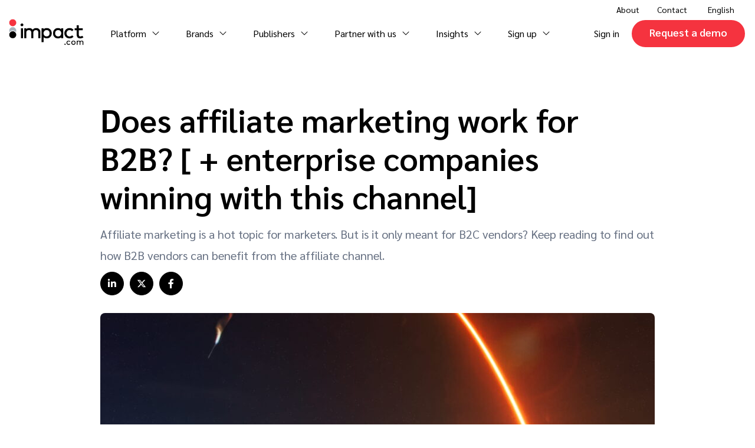

--- FILE ---
content_type: text/html; charset=UTF-8
request_url: https://impact.com/partnerships/does-affiliate-marketing-work-b2b/
body_size: 25192
content:
    <!DOCTYPE html>
<html lang="en-US">

    <head>
        <script>
            window.dataLayer = window.dataLayer || [];

            window.dataLayer.push({
                'postPublishDate': '2022-03-01',
                'postModifiedDate': '2024-07-15',
            });

            function gtag() {
                dataLayer.push(arguments);
            }

            gtag('consent', 'default', {
                'ad_storage': 'denied',
                'analytics_storage': 'denied',
                'wait_for_update': 500,
            });
            gtag("set", "ads_data_redaction", true);
        </script>
                    <script src="https://cmp.osano.com/Azqaa0TTIUemBqY/5c75cdbf-4b45-46c6-9bdf-500dc1eacaf6/osano.js" crossorigin="anonymous"></script>
                    <script>
                (function () {
                    var a = window.mutiny = window.mutiny || {};
                    if (!window.mutiny.client) {
                        a.client = {
                            _queue: {},
                        };
                        var b = ["identify", "trackConversion"];
                        var c = [].concat(b, ["defaultOptOut", "optOut", "optIn"]);
                        var d = function factory(c) {
                            return function () {
                                for (var d = arguments.length, e = new Array(d), f = 0; f < d; f++) {
                                    e[f] = arguments[f]
                                }
                                a.client._queue[c] = a.client._queue[c] || [];
                                if (b.includes(c)) {
                                    return new Promise(function (b, d) {
                                        a.client._queue[c].push({
                                            args: e,
                                            resolve: b,
                                            reject: d,
                                        })
                                    })
                                }
                                else {
                                    a.client._queue[c].push({
                                        args: e,
                                    })
                                }
                            }
                        };
                        c.forEach(function (b) {
                            a.client[b] = d(b)
                        })
                    }
                })();
            </script>
            <script data-cfasync="false" src="https://client-registry.mutinycdn.com/personalize/client/fd0f5356206deb01.js" crossorigin="anonymous"></script>
                    <script>
                LUX=(function(){var a=("undefined"!==typeof(LUX)&&"undefined"!==typeof(LUX.gaMarks)?LUX.gaMarks:[]);var d=("undefined"!==typeof(LUX)&&"undefined"!==typeof(LUX.gaMeasures)?LUX.gaMeasures:[]);var j="LUX_start";var k=window.performance;var l=("undefined"!==typeof(LUX)&&LUX.ns?LUX.ns:(Date.now?Date.now():+(new Date())));if(k&&k.timing&&k.timing.navigationStart){l=k.timing.navigationStart}function f(){if(k&&k.now){return k.now()}var o=Date.now?Date.now():+(new Date());return o-l}function b(n){if(k){if(k.mark){return k.mark(n)}else{if(k.webkitMark){return k.webkitMark(n)}}}a.push({name:n,entryType:"mark",startTime:f(),duration:0});return}function m(p,t,n){if("undefined"===typeof(t)&&h(j)){t=j}if(k){if(k.measure){if(t){if(n){return k.measure(p,t,n)}else{return k.measure(p,t)}}else{return k.measure(p)}}else{if(k.webkitMeasure){return k.webkitMeasure(p,t,n)}}}var r=0,o=f();if(t){var s=h(t);if(s){r=s.startTime}else{if(k&&k.timing&&k.timing[t]){r=k.timing[t]-k.timing.navigationStart}else{return}}}if(n){var q=h(n);if(q){o=q.startTime}else{if(k&&k.timing&&k.timing[n]){o=k.timing[n]-k.timing.navigationStart}else{return}}}d.push({name:p,entryType:"measure",startTime:r,duration:(o-r)});return}function h(n){return c(n,g())}function c(p,o){for(i=o.length-1;i>=0;i--){var n=o[i];if(p===n.name){return n}}return undefined}function g(){if(k){if(k.getEntriesByType){return k.getEntriesByType("mark")}else{if(k.webkitGetEntriesByType){return k.webkitGetEntriesByType("mark")}}}return a}return{mark:b,measure:m,gaMarks:a,gaMeasures:d}})();LUX.ns=(Date.now?Date.now():+(new Date()));LUX.ac=[];LUX.cmd=function(a){LUX.ac.push(a)};LUX.init=function(){LUX.cmd(["init"])};LUX.send=function(){LUX.cmd(["send"])};LUX.addData=function(a,b){LUX.cmd(["addData",a,b])};LUX_ae=[];window.addEventListener("error",function(a){LUX_ae.push(a)});LUX_al=[];if("function"===typeof(PerformanceObserver)&&"function"===typeof(PerformanceLongTaskTiming)){var LongTaskObserver=new PerformanceObserver(function(c){var b=c.getEntries();for(var a=0;a<b.length;a++){var d=b[a];LUX_al.push(d)}});try{LongTaskObserver.observe({type:["longtask"]})}catch(e){}};            </script>
            <script src="https://cdn.speedcurve.com/js/lux.js?id=1064505266" async defer crossorigin="anonymous"></script>
                            <script>
                const hostnameEnvironments = {
                    'impact.com': 'production',
                    'dev4impact.wpengine.com': 'dev',
                }
                window.sentryOnLoad = () => {
                    const setMutinyExperiencesAsSentryTag = () => {
                        if (!(window.mutiny && window.mutiny.experiences) || window.mutiny.experiences.length === 0) {
                            Sentry.setTag('mutiny-experiences', 'none')
                            return;
                        }
                        const mutinyExperiences = window.mutiny.experiences
                            .map((experience) => `${experience.experience} (${experience.variationName})`)
                            .join(' || ');
                        Sentry.setTag('mutiny-experiences', mutinyExperiences)
                    }
                    setMutinyExperiencesAsSentryTag()
                    window.addEventListener('mutiny:experience-impression', setMutinyExperiencesAsSentryTag);

                    Sentry.init({
                        environment: hostnameEnvironments[window.location.hostname] || 'other',
                        release: 'impact-website@2026.01.19.1',
                        tracesSampleRate: 0,
                        // Ignores an error message string or exact match.
                        ignoreErrors: [
                            'promise rejection',
                            /^Can't find variable: _AutofillCallbackHandler$/,
                            'Failed to fetch',
                            'resource blocked by content blocker',
                            'NetworkError when attempting to fetch resource',
                            '500: Importing a module script failed.',
                            '500: error loading dynamically imported module',
                            'Qualified: invalid visitor state',
                        ],
                        replaysSessionSampleRate: 0,
                        replaysOnErrorSampleRate: 0,
                        // Check hostnameEnvironments before event is sent
                        beforeSend: (event, hints) => {
                            if (!hostnameEnvironments[window.location.hostname]) {
                                return null;
                            }
                            return event;
                        },
                    });
                    Sentry.setTag('Consent-Marketing', 'Unknown')
                    Sentry.setTag('Consent-Analytics', 'Unknown')
                    Sentry.setTag('Consent-Personalization', 'Unknown')
                    if ('Osano' in window) {
                        function setSentryConsentTags() {
                            const {
                                MARKETING,
                                PERSONALIZATION,
                                ANALYTICS,
                            } = Osano.cm.getConsent()
                            Sentry.setTag('Consent-Marketing', MARKETING)
                            Sentry.setTag('Consent-Analytics', ANALYTICS)
                            Sentry.setTag('Consent-Personalization', PERSONALIZATION)
                        }

                        setSentryConsentTags()
                        Osano.cm.addEventListener('osano-cm-consent-changed', setSentryConsentTags)
                    }
                    
                    window.addEventListener("error", function (event) {
                        if (event.message === "Script error.") {
                            const error = new Error("Script error from external script");
                            error.event = event;
                            Sentry && Sentry.captureException(error);
                        }
                    });
                };
            </script>
            <script src="https://js.sentry-cdn.com/af8488f8751932198c0fb5fdb8c2043a.min.js" crossorigin="anonymous"></script>
                <meta charset="UTF-8">
        <meta name="viewport" content="width=device-width, initial-scale=1, maximum-scale=2">
        <meta http-equiv="X-UA-Compatible" content="IE=edge">

        <link rel="apple-touch-icon" sizes="180x180" href="/apple-touch-icon.png">
        <link rel="icon" type="image/png" sizes="32x32" href="/favicon-32x32.png">
        <link rel="icon" type="image/png" sizes="16x16" href="/favicon-16x16.png">
        <link rel="manifest" href="/site.webmanifest">
        <link rel="mask-icon" href="/safari-pinned-tab.svg" color="#ffffff">
        <meta name="msapplication-TileColor" content="#ffffff">
        <meta name="theme-color" content="#ffffff">
        <script nonce="487022">
            dataLayer = window.dataLayer || [];
            window.appValues = {
                custom_country: '',
                custom_rating: '',
                user_status: '',
            };
        </script>
                <meta name='robots' content='index, follow, max-image-preview:large, max-snippet:-1, max-video-preview:-1' />
	<style>img:is([sizes="auto" i], [sizes^="auto," i]) { contain-intrinsic-size: 3000px 1500px }</style>
	<link rel="alternate" hreflang="en" href="https://impact.com/partnerships/does-affiliate-marketing-work-b2b/" />
<link rel="alternate" hreflang="x-default" href="https://impact.com/partnerships/does-affiliate-marketing-work-b2b/" />

	<!-- This site is optimized with the Yoast SEO plugin v25.1 - https://yoast.com/wordpress/plugins/seo/ -->
	<title>Does Affiliate Marketing Work for B2B? [Enterprise Wins]</title>
	<meta name="description" content="Learn how B2B vendors benefit from affiliate marketing and see real success stories beyond B2C." />
	<link rel="canonical" href="https://impact.com/partnerships/does-affiliate-marketing-work-b2b/" />
	<meta property="og:locale" content="en_US" />
	<meta property="og:type" content="article" />
	<meta property="og:title" content="Does Affiliate Marketing Work for B2B? [Enterprise Wins]" />
	<meta property="og:description" content="Learn how B2B vendors benefit from affiliate marketing and see real success stories beyond B2C." />
	<meta property="og:url" content="https://impact.com/partnerships/does-affiliate-marketing-work-b2b/" />
	<meta property="og:site_name" content="impact.com" />
	<meta property="article:publisher" content="https://www.facebook.com/impactdotcom1" />
	<meta property="article:published_time" content="2022-03-01T06:00:00+00:00" />
	<meta property="article:modified_time" content="2024-07-15T09:53:28+00:00" />
	<meta property="og:image" content="https://impact.com/wp-content/uploads/2022/03/Does-affiliate-marketing-work-for-B2B.jpg" />
	<meta property="og:image:width" content="1880" />
	<meta property="og:image:height" content="1440" />
	<meta property="og:image:type" content="image/jpeg" />
	<meta name="author" content="Matt Moore, Associate Manager of Product Marketing" />
	<meta name="twitter:card" content="summary_large_image" />
	<meta name="twitter:creator" content="@impactdotcom" />
	<meta name="twitter:site" content="@impactdotcom" />
	<meta name="twitter:label1" content="Written by" />
	<meta name="twitter:data1" content="Matt Moore, Associate Manager of Product Marketing" />
	<meta name="twitter:label2" content="Est. reading time" />
	<meta name="twitter:data2" content="7 minutes" />
	<script type="application/ld+json" class="yoast-schema-graph">{"@context":"https://schema.org","@graph":[{"@type":"Article","@id":"https://impact.com/partnerships/does-affiliate-marketing-work-b2b/#article","isPartOf":{"@id":"https://impact.com/partnerships/does-affiliate-marketing-work-b2b/"},"author":{"name":"Matt Moore, Associate Manager of Product Marketing","@id":"https://impact.com/#/schema/person/cdcd0d103fe1cdfa7cf0aa73a036bbfa"},"headline":"Does affiliate marketing work for B2B? [ + enterprise companies winning with this channel]","datePublished":"2022-03-01T06:00:00+00:00","dateModified":"2024-07-15T09:53:28+00:00","mainEntityOfPage":{"@id":"https://impact.com/partnerships/does-affiliate-marketing-work-b2b/"},"wordCount":1308,"publisher":{"@id":"https://impact.com/#organization"},"image":{"@id":"https://impact.com/partnerships/does-affiliate-marketing-work-b2b/#primaryimage"},"thumbnailUrl":"https://impact.com/wp-content/uploads/2022/03/Does-affiliate-marketing-work-for-B2B.jpg","articleSection":["Partnerships"],"inLanguage":"en-US"},{"@type":"WebPage","@id":"https://impact.com/partnerships/does-affiliate-marketing-work-b2b/","url":"https://impact.com/partnerships/does-affiliate-marketing-work-b2b/","name":"Does Affiliate Marketing Work for B2B? [Enterprise Wins]","isPartOf":{"@id":"https://impact.com/#website"},"primaryImageOfPage":{"@id":"https://impact.com/partnerships/does-affiliate-marketing-work-b2b/#primaryimage"},"image":{"@id":"https://impact.com/partnerships/does-affiliate-marketing-work-b2b/#primaryimage"},"thumbnailUrl":"https://impact.com/wp-content/uploads/2022/03/Does-affiliate-marketing-work-for-B2B.jpg","datePublished":"2022-03-01T06:00:00+00:00","dateModified":"2024-07-15T09:53:28+00:00","description":"Learn how B2B vendors benefit from affiliate marketing and see real success stories beyond B2C.","breadcrumb":{"@id":"https://impact.com/partnerships/does-affiliate-marketing-work-b2b/#breadcrumb"},"inLanguage":"en-US","potentialAction":[{"@type":"ReadAction","target":["https://impact.com/partnerships/does-affiliate-marketing-work-b2b/"]}]},{"@type":"ImageObject","inLanguage":"en-US","@id":"https://impact.com/partnerships/does-affiliate-marketing-work-b2b/#primaryimage","url":"https://impact.com/wp-content/uploads/2022/03/Does-affiliate-marketing-work-for-B2B.jpg","contentUrl":"https://impact.com/wp-content/uploads/2022/03/Does-affiliate-marketing-work-for-B2B.jpg","width":1880,"height":1440,"caption":"Does affiliate marketing work for B2B"},{"@type":"BreadcrumbList","@id":"https://impact.com/partnerships/does-affiliate-marketing-work-b2b/#breadcrumb","itemListElement":[{"@type":"ListItem","position":1,"name":"Home","item":"https://impact.com/"},{"@type":"ListItem","position":2,"name":"Does affiliate marketing work for B2B? [ + enterprise companies winning with this channel]"}]},{"@type":"WebSite","@id":"https://impact.com/#website","url":"https://impact.com/","name":"impact.com","description":"Partnerships, Ad Fraud Detection &amp; Marketing Intelligence ~ SaaS Platform Solution","publisher":{"@id":"https://impact.com/#organization"},"potentialAction":[{"@type":"SearchAction","target":{"@type":"EntryPoint","urlTemplate":"https://impact.com/?s={search_term_string}"},"query-input":{"@type":"PropertyValueSpecification","valueRequired":true,"valueName":"search_term_string"}}],"inLanguage":"en-US"},{"@type":"Organization","@id":"https://impact.com/#organization","name":"impact.com","url":"https://impact.com/","logo":{"@type":"ImageObject","inLanguage":"en-US","@id":"https://impact.com/#/schema/logo/image/","url":"https://impact.com/wp-content/uploads/2021/10/impact-com-logo.png","contentUrl":"https://impact.com/wp-content/uploads/2021/10/impact-com-logo.png","width":772,"height":436,"caption":"impact.com"},"image":{"@id":"https://impact.com/#/schema/logo/image/"},"sameAs":["https://www.facebook.com/impactdotcom1","https://x.com/impactdotcom","https://www.linkedin.com/company/impactdotcom/mycompany/verification/","https://www.youtube.com/channel/UCuaPPZyfe2xMscBBBDczu7w"]},{"@type":"Person","@id":"https://impact.com/#/schema/person/cdcd0d103fe1cdfa7cf0aa73a036bbfa","name":"Matt Moore, Associate Manager of Product Marketing"}]}</script>
	<!-- / Yoast SEO plugin. -->


<script type='application/javascript'  id='pys-version-script'>console.log('PixelYourSite Free version 11.1.3');</script>
<link rel="alternate" type="application/rss+xml" title="impact.com &raquo; Feed" href="https://impact.com/feed/" />
<link rel='stylesheet' id='wp-block-library-css' href='https://impact.com/wp-includes/css/dist/block-library/style.min.css?ver=6.7.4' type='text/css' media='all' />
<style id='global-styles-inline-css' type='text/css'>
:root{--wp--preset--aspect-ratio--square: 1;--wp--preset--aspect-ratio--4-3: 4/3;--wp--preset--aspect-ratio--3-4: 3/4;--wp--preset--aspect-ratio--3-2: 3/2;--wp--preset--aspect-ratio--2-3: 2/3;--wp--preset--aspect-ratio--16-9: 16/9;--wp--preset--aspect-ratio--9-16: 9/16;--wp--preset--color--black: #000000;--wp--preset--color--cyan-bluish-gray: #abb8c3;--wp--preset--color--white: #ffffff;--wp--preset--color--pale-pink: #f78da7;--wp--preset--color--vivid-red: #cf2e2e;--wp--preset--color--luminous-vivid-orange: #ff6900;--wp--preset--color--luminous-vivid-amber: #fcb900;--wp--preset--color--light-green-cyan: #7bdcb5;--wp--preset--color--vivid-green-cyan: #00d084;--wp--preset--color--pale-cyan-blue: #8ed1fc;--wp--preset--color--vivid-cyan-blue: #0693e3;--wp--preset--color--vivid-purple: #9b51e0;--wp--preset--gradient--vivid-cyan-blue-to-vivid-purple: linear-gradient(135deg,rgba(6,147,227,1) 0%,rgb(155,81,224) 100%);--wp--preset--gradient--light-green-cyan-to-vivid-green-cyan: linear-gradient(135deg,rgb(122,220,180) 0%,rgb(0,208,130) 100%);--wp--preset--gradient--luminous-vivid-amber-to-luminous-vivid-orange: linear-gradient(135deg,rgba(252,185,0,1) 0%,rgba(255,105,0,1) 100%);--wp--preset--gradient--luminous-vivid-orange-to-vivid-red: linear-gradient(135deg,rgba(255,105,0,1) 0%,rgb(207,46,46) 100%);--wp--preset--gradient--very-light-gray-to-cyan-bluish-gray: linear-gradient(135deg,rgb(238,238,238) 0%,rgb(169,184,195) 100%);--wp--preset--gradient--cool-to-warm-spectrum: linear-gradient(135deg,rgb(74,234,220) 0%,rgb(151,120,209) 20%,rgb(207,42,186) 40%,rgb(238,44,130) 60%,rgb(251,105,98) 80%,rgb(254,248,76) 100%);--wp--preset--gradient--blush-light-purple: linear-gradient(135deg,rgb(255,206,236) 0%,rgb(152,150,240) 100%);--wp--preset--gradient--blush-bordeaux: linear-gradient(135deg,rgb(254,205,165) 0%,rgb(254,45,45) 50%,rgb(107,0,62) 100%);--wp--preset--gradient--luminous-dusk: linear-gradient(135deg,rgb(255,203,112) 0%,rgb(199,81,192) 50%,rgb(65,88,208) 100%);--wp--preset--gradient--pale-ocean: linear-gradient(135deg,rgb(255,245,203) 0%,rgb(182,227,212) 50%,rgb(51,167,181) 100%);--wp--preset--gradient--electric-grass: linear-gradient(135deg,rgb(202,248,128) 0%,rgb(113,206,126) 100%);--wp--preset--gradient--midnight: linear-gradient(135deg,rgb(2,3,129) 0%,rgb(40,116,252) 100%);--wp--preset--font-size--small: 13px;--wp--preset--font-size--medium: 20px;--wp--preset--font-size--large: 36px;--wp--preset--font-size--x-large: 42px;--wp--preset--spacing--20: 0.44rem;--wp--preset--spacing--30: 0.67rem;--wp--preset--spacing--40: 1rem;--wp--preset--spacing--50: 1.5rem;--wp--preset--spacing--60: 2.25rem;--wp--preset--spacing--70: 3.38rem;--wp--preset--spacing--80: 5.06rem;--wp--preset--shadow--natural: 6px 6px 9px rgba(0, 0, 0, 0.2);--wp--preset--shadow--deep: 12px 12px 50px rgba(0, 0, 0, 0.4);--wp--preset--shadow--sharp: 6px 6px 0px rgba(0, 0, 0, 0.2);--wp--preset--shadow--outlined: 6px 6px 0px -3px rgba(255, 255, 255, 1), 6px 6px rgba(0, 0, 0, 1);--wp--preset--shadow--crisp: 6px 6px 0px rgba(0, 0, 0, 1);}:where(.is-layout-flex){gap: 0.5em;}:where(.is-layout-grid){gap: 0.5em;}body .is-layout-flex{display: flex;}.is-layout-flex{flex-wrap: wrap;align-items: center;}.is-layout-flex > :is(*, div){margin: 0;}body .is-layout-grid{display: grid;}.is-layout-grid > :is(*, div){margin: 0;}:where(.wp-block-columns.is-layout-flex){gap: 2em;}:where(.wp-block-columns.is-layout-grid){gap: 2em;}:where(.wp-block-post-template.is-layout-flex){gap: 1.25em;}:where(.wp-block-post-template.is-layout-grid){gap: 1.25em;}.has-black-color{color: var(--wp--preset--color--black) !important;}.has-cyan-bluish-gray-color{color: var(--wp--preset--color--cyan-bluish-gray) !important;}.has-white-color{color: var(--wp--preset--color--white) !important;}.has-pale-pink-color{color: var(--wp--preset--color--pale-pink) !important;}.has-vivid-red-color{color: var(--wp--preset--color--vivid-red) !important;}.has-luminous-vivid-orange-color{color: var(--wp--preset--color--luminous-vivid-orange) !important;}.has-luminous-vivid-amber-color{color: var(--wp--preset--color--luminous-vivid-amber) !important;}.has-light-green-cyan-color{color: var(--wp--preset--color--light-green-cyan) !important;}.has-vivid-green-cyan-color{color: var(--wp--preset--color--vivid-green-cyan) !important;}.has-pale-cyan-blue-color{color: var(--wp--preset--color--pale-cyan-blue) !important;}.has-vivid-cyan-blue-color{color: var(--wp--preset--color--vivid-cyan-blue) !important;}.has-vivid-purple-color{color: var(--wp--preset--color--vivid-purple) !important;}.has-black-background-color{background-color: var(--wp--preset--color--black) !important;}.has-cyan-bluish-gray-background-color{background-color: var(--wp--preset--color--cyan-bluish-gray) !important;}.has-white-background-color{background-color: var(--wp--preset--color--white) !important;}.has-pale-pink-background-color{background-color: var(--wp--preset--color--pale-pink) !important;}.has-vivid-red-background-color{background-color: var(--wp--preset--color--vivid-red) !important;}.has-luminous-vivid-orange-background-color{background-color: var(--wp--preset--color--luminous-vivid-orange) !important;}.has-luminous-vivid-amber-background-color{background-color: var(--wp--preset--color--luminous-vivid-amber) !important;}.has-light-green-cyan-background-color{background-color: var(--wp--preset--color--light-green-cyan) !important;}.has-vivid-green-cyan-background-color{background-color: var(--wp--preset--color--vivid-green-cyan) !important;}.has-pale-cyan-blue-background-color{background-color: var(--wp--preset--color--pale-cyan-blue) !important;}.has-vivid-cyan-blue-background-color{background-color: var(--wp--preset--color--vivid-cyan-blue) !important;}.has-vivid-purple-background-color{background-color: var(--wp--preset--color--vivid-purple) !important;}.has-black-border-color{border-color: var(--wp--preset--color--black) !important;}.has-cyan-bluish-gray-border-color{border-color: var(--wp--preset--color--cyan-bluish-gray) !important;}.has-white-border-color{border-color: var(--wp--preset--color--white) !important;}.has-pale-pink-border-color{border-color: var(--wp--preset--color--pale-pink) !important;}.has-vivid-red-border-color{border-color: var(--wp--preset--color--vivid-red) !important;}.has-luminous-vivid-orange-border-color{border-color: var(--wp--preset--color--luminous-vivid-orange) !important;}.has-luminous-vivid-amber-border-color{border-color: var(--wp--preset--color--luminous-vivid-amber) !important;}.has-light-green-cyan-border-color{border-color: var(--wp--preset--color--light-green-cyan) !important;}.has-vivid-green-cyan-border-color{border-color: var(--wp--preset--color--vivid-green-cyan) !important;}.has-pale-cyan-blue-border-color{border-color: var(--wp--preset--color--pale-cyan-blue) !important;}.has-vivid-cyan-blue-border-color{border-color: var(--wp--preset--color--vivid-cyan-blue) !important;}.has-vivid-purple-border-color{border-color: var(--wp--preset--color--vivid-purple) !important;}.has-vivid-cyan-blue-to-vivid-purple-gradient-background{background: var(--wp--preset--gradient--vivid-cyan-blue-to-vivid-purple) !important;}.has-light-green-cyan-to-vivid-green-cyan-gradient-background{background: var(--wp--preset--gradient--light-green-cyan-to-vivid-green-cyan) !important;}.has-luminous-vivid-amber-to-luminous-vivid-orange-gradient-background{background: var(--wp--preset--gradient--luminous-vivid-amber-to-luminous-vivid-orange) !important;}.has-luminous-vivid-orange-to-vivid-red-gradient-background{background: var(--wp--preset--gradient--luminous-vivid-orange-to-vivid-red) !important;}.has-very-light-gray-to-cyan-bluish-gray-gradient-background{background: var(--wp--preset--gradient--very-light-gray-to-cyan-bluish-gray) !important;}.has-cool-to-warm-spectrum-gradient-background{background: var(--wp--preset--gradient--cool-to-warm-spectrum) !important;}.has-blush-light-purple-gradient-background{background: var(--wp--preset--gradient--blush-light-purple) !important;}.has-blush-bordeaux-gradient-background{background: var(--wp--preset--gradient--blush-bordeaux) !important;}.has-luminous-dusk-gradient-background{background: var(--wp--preset--gradient--luminous-dusk) !important;}.has-pale-ocean-gradient-background{background: var(--wp--preset--gradient--pale-ocean) !important;}.has-electric-grass-gradient-background{background: var(--wp--preset--gradient--electric-grass) !important;}.has-midnight-gradient-background{background: var(--wp--preset--gradient--midnight) !important;}.has-small-font-size{font-size: var(--wp--preset--font-size--small) !important;}.has-medium-font-size{font-size: var(--wp--preset--font-size--medium) !important;}.has-large-font-size{font-size: var(--wp--preset--font-size--large) !important;}.has-x-large-font-size{font-size: var(--wp--preset--font-size--x-large) !important;}
:where(.wp-block-post-template.is-layout-flex){gap: 1.25em;}:where(.wp-block-post-template.is-layout-grid){gap: 1.25em;}
:where(.wp-block-columns.is-layout-flex){gap: 2em;}:where(.wp-block-columns.is-layout-grid){gap: 2em;}
:root :where(.wp-block-pullquote){font-size: 1.5em;line-height: 1.6;}
</style>
<link rel='stylesheet' id='vendor-css' href='https://impact.com/wp-content/themes/impact/dist/vendor/styles/vendor.css?ver=1721811351' type='text/css' media='all' />
<link rel='stylesheet' id='ds-style-css' href='https://impact.com/wp-content/themes/impact/dist/theme/styles/ds.min.css?ver=1768817840' type='text/css' media='all' />
<script type="text/javascript" src="https://impact.com/wp-includes/js/jquery/jquery.min.js?ver=3.7.1" id="jquery-core-js"></script>
<script type="text/javascript" src="https://impact.com/wp-includes/js/jquery/jquery-migrate.min.js?ver=3.4.1" id="jquery-migrate-js"></script>
<script type="text/javascript" src="https://impact.com/wp-content/plugins/pixelyoursite/dist/scripts/jquery.bind-first-0.2.3.min.js?ver=6.7.4" id="jquery-bind-first-js"></script>
<script type="text/javascript" src="https://impact.com/wp-content/plugins/pixelyoursite/dist/scripts/js.cookie-2.1.3.min.js?ver=2.1.3" id="js-cookie-pys-js"></script>
<script type="text/javascript" src="https://impact.com/wp-content/plugins/pixelyoursite/dist/scripts/tld.min.js?ver=2.3.1" id="js-tld-js"></script>
<script type="text/javascript" id="pys-js-extra">
/* <![CDATA[ */
var pysOptions = {"staticEvents":{"facebook":{"init_event":[{"delay":0,"type":"static","ajaxFire":false,"name":"PageView","pixelIds":["440085658361906"],"eventID":"fb07f26c-3b44-4b09-be4c-8520c37f39f3","params":{"post_category":"Partnerships","page_title":"Does affiliate marketing work for B2B? [ + enterprise companies winning with this channel]","post_type":"post","post_id":8121,"plugin":"PixelYourSite","user_role":"guest","event_url":"impact.com\/partnerships\/does-affiliate-marketing-work-b2b\/"},"e_id":"init_event","ids":[],"hasTimeWindow":false,"timeWindow":0,"woo_order":"","edd_order":""}]}},"dynamicEvents":[],"triggerEvents":[],"triggerEventTypes":[],"facebook":{"pixelIds":["440085658361906"],"advancedMatching":[],"advancedMatchingEnabled":false,"removeMetadata":false,"wooVariableAsSimple":false,"serverApiEnabled":false,"wooCRSendFromServer":false,"send_external_id":null,"enabled_medical":false,"do_not_track_medical_param":["event_url","post_title","page_title","landing_page","content_name","categories","category_name","tags"],"meta_ldu":false},"debug":"","siteUrl":"https:\/\/impact.com","ajaxUrl":"https:\/\/impact.com\/wp-admin\/admin-ajax.php","ajax_event":"a5fe3a1b6d","enable_remove_download_url_param":"1","cookie_duration":"7","last_visit_duration":"60","enable_success_send_form":"","ajaxForServerEvent":"1","ajaxForServerStaticEvent":"1","useSendBeacon":"1","send_external_id":"1","external_id_expire":"180","track_cookie_for_subdomains":"1","google_consent_mode":"1","gdpr":{"ajax_enabled":false,"all_disabled_by_api":false,"facebook_disabled_by_api":false,"analytics_disabled_by_api":false,"google_ads_disabled_by_api":false,"pinterest_disabled_by_api":false,"bing_disabled_by_api":false,"externalID_disabled_by_api":false,"facebook_prior_consent_enabled":true,"analytics_prior_consent_enabled":true,"google_ads_prior_consent_enabled":null,"pinterest_prior_consent_enabled":true,"bing_prior_consent_enabled":true,"cookiebot_integration_enabled":false,"cookiebot_facebook_consent_category":"marketing","cookiebot_analytics_consent_category":"statistics","cookiebot_tiktok_consent_category":"marketing","cookiebot_google_ads_consent_category":"marketing","cookiebot_pinterest_consent_category":"marketing","cookiebot_bing_consent_category":"marketing","consent_magic_integration_enabled":false,"real_cookie_banner_integration_enabled":false,"cookie_notice_integration_enabled":false,"cookie_law_info_integration_enabled":false,"analytics_storage":{"enabled":true,"value":"granted","filter":false},"ad_storage":{"enabled":true,"value":"granted","filter":false},"ad_user_data":{"enabled":true,"value":"granted","filter":false},"ad_personalization":{"enabled":true,"value":"granted","filter":false}},"cookie":{"disabled_all_cookie":false,"disabled_start_session_cookie":false,"disabled_advanced_form_data_cookie":false,"disabled_landing_page_cookie":false,"disabled_first_visit_cookie":false,"disabled_trafficsource_cookie":false,"disabled_utmTerms_cookie":false,"disabled_utmId_cookie":false},"tracking_analytics":{"TrafficSource":"www.google.com","TrafficLanding":"undefined","TrafficUtms":[],"TrafficUtmsId":[]},"GATags":{"ga_datalayer_type":"default","ga_datalayer_name":"dataLayerPYS"},"woo":{"enabled":false},"edd":{"enabled":false},"cache_bypass":"1769095839"};
/* ]]> */
</script>
<script type="text/javascript" src="https://impact.com/wp-content/plugins/pixelyoursite/dist/scripts/public.js?ver=11.1.3" id="pys-js"></script>
<link rel='shortlink' href='https://impact.com/?p=8121' />
<link rel="preconnect" href="https://www.googletagmanager.com" crossorigin><link rel="dns-prefetch" href="https://www.googletagmanager.com" crossorigin><link rel="preconnect" href="https://www.google-analytics.com" crossorigin><link rel="dns-prefetch" href="https://www.google-analytics.com" crossorigin><link rel="preconnect" href="https://munchkin.marketo.net" crossorigin><link rel="dns-prefetch" href="https://munchkin.marketo.net" crossorigin><link rel="preconnect" href="https://pipedream.wistia.com" crossorigin><link rel="dns-prefetch" href="https://pipedream.wistia.com" crossorigin><link rel="preconnect" href="https://280-xqp-994.mktoresp.com" crossorigin><link rel="dns-prefetch" href="https://280-xqp-994.mktoresp.com" crossorigin><link rel="preconnect" href="https://distillery.wistia.com" crossorigin><link rel="dns-prefetch" href="https://distillery.wistia.com" crossorigin><link rel="preload" href="/wp-content/themes/impact/dist/vendor/fonts/fa-light-300.woff2?ver=1" as="font" type="font/woff2" crossorigin><link rel="preload" href="/wp-content/themes/impact/dist/vendor/fonts/fa-solid-900.woff2?ver=1" as="font" type="font/woff2" crossorigin><link rel="preload" href="/wp-content/themes/impact/dist/vendor/fonts/fa-brands-400.woff2?ver=2" as="font" type="font/woff2" crossorigin><link rel="preload" href="/wp-content/themes/impact/dist/vendor/fonts/sarabun-v12-latin-regular.woff2" as="font" type="font/woff2" crossorigin><link rel="preload" href="/wp-content/themes/impact/dist/vendor/fonts/sarabun-v12-latin-500.woff2" as="font" type="font/woff2" crossorigin><link rel="preload" href="/wp-content/themes/impact/dist/vendor/fonts/sarabun-v12-latin-600.woff2" as="font" type="font/woff2" crossorigin>            <script nonce="487022">
                (function (w, d, s, l, i) {
                    w[l] = w[l] || [];
                    w[l].push({
                        'gtm.start': new Date().getTime(),
                        event: 'gtm.js',
                    });
                    var f = d.getElementsByTagName(s)[0],
                        j = d.createElement(s),
                        dl = l != 'dataLayer' ? '&l=' + l : '';
                    j.async = true;
                    j.src =
                        'https://www.googletagmanager.com/gtm.js?id=' + i + dl;
                    f.parentNode.insertBefore(j, f);
                })(window, document, 'script', 'dataLayer', 'GTM-KB78PL6');
            </script>
            <script type="text/javascript" src="https://ws.zoominfo.com/pixel/x9t5HMrreUQLdXOemJuH" async referrerPolicy="unsafe-url"
                    crossorigin="anonymous"></script>
                <!-- Qualified -->
        <script>
            (function (w, q) {
                w['QualifiedObject'] = q;
                w[q] = w[q] || function () {
                    (w[q].q = w[q].q || []).push(arguments)
                };
            })(window, 'qualified')
        </script>
        <script async src="https://js.qualified.com/qualified.js?token=RPc9T5v8CZ4m9FXm"></script>
        <!-- End Qualified -->
        
        <script>
            // This displays an error message if there is an error event for failing to load jQuery
            window.onerror = (message) => {
                if (message === 'Uncaught ReferenceError: jQuery is not defined' && !document.querySelector('.jquery-failed-message')) {
                    const jqueryFailedMessage = document.createElement('div');
                    jqueryFailedMessage.className = 'jquery-failed-message';
                    document.body.prepend(jqueryFailedMessage);
                }
            };
        </script>
    </head>

<body class="post-template-default single single-post postid-8121 single-format-standard ds ds-insights">
    <div id="referer" class="hidden" data-value="https://www.google.com/"></div>
    <noscript>
        <iframe src="https://www.googletagmanager.com/ns.html?id=GTM-KB78PL6" height="0" width="0" style="display:none;visibility:hidden"></iframe>
    </noscript>
    <div class="navigation__mobile--backdrop"></div>
<section id="navigation-mobile">
    <div class="navigation-mobile__full"></div>
</section>
<div class="navigationcontainer">

    <div role="navigation" class="top-nav">
                <div class="drop-nav ">
        <a aria-haspopup="true" class="has-chevron"
                      target="_self" >
            About        </a>
                    <div class="submenu widget">
                <div class="menu-about-top-right-container"><ul id="menu-about-top-right" class="menu"><li id="menu-item-65709" class="menu-item menu-item-type-post_type menu-item-object-page menu-item-65709"><a href="https://impact.com/about/">About impact.com</a></li>
<li id="menu-item-140152" class="menu-item menu-item-type-post_type menu-item-object-page menu-item-140152"><a href="https://impact.com/why-partnerships/">Why partnerships</a></li>
<li id="menu-item-65710" class="menu-item menu-item-type-post_type menu-item-object-page menu-item-65710"><a href="https://impact.com/careers/">Careers</a></li>
<li id="menu-item-140153" class="menu-item menu-item-type-post_type menu-item-object-page menu-item-140153"><a href="https://impact.com/leadership/">Leadership</a></li>
<li id="menu-item-140154" class="menu-item menu-item-type-post_type menu-item-object-page menu-item-140154"><a href="https://impact.com/awards/">Awards</a></li>
<li id="menu-item-84754" class="menu-item menu-item-type-post_type menu-item-object-page menu-item-84754"><a href="https://impact.com/about/sustainability/">Sustainability</a></li>
</ul></div>            </div>
            </div>
        <div class="menuNav ">
        <a aria-haspopup="true" class=""
           href="https://impact.com/contact/"            target="" >
            Contact        </a>
            </div>
                    <div class="drop-nav">
                <a title="English">English</a>
                <div class="submenu language">
                                            <a href="https://www.impact.com.cn/" title="简体中文">简体中文</a>
                                            <a href="https://impact.com/ja/" title="日本語">日本語</a>
                                            <a href="https://impact.com/it/" title="Italiano">Italiano</a>
                                            <a href="https://impact.com/fr/" title="Français">Français</a>
                                            <a href="https://impact.com/de/" title="Deutsch">Deutsch</a>
                                    </div>
            </div>
            </div>

    <div role="navigation" id="navigation-wrapper">
        <a class="back" href="#">Back</a>
        <a class="logo" href="https://impact.com/">
            <img src="[data-uri]"
                 alt="Impact.com logo">
        </a>
        <div id="navigation-mobile__control" class="hidden-md hidden-lg">
            <div class="menu-actions">
                        <div class="menuNav ">
        <a aria-haspopup="true" class=""
           href="https://app.impact.com/login.user"            target="_blank" rel="noopener, noreferrer" >
            Sign in        </a>
            </div>
        <a class="cta-button impact-red" href="/get-started/">Request a demo</a>
                </div>
            <a id="hamburger-icon" href="javascript:void(0)" title="Menu">
                <span class="line line-1"></span>
                <span class="line line-2"></span>
                <span class="line line-3"></span>
            </a>
        </div>
        <nav class="main menu-primary__wrapper">
                    <div class="drop-nav ">
        <a aria-haspopup="true" class="has-chevron"
                      target="_self" >
            Platform        </a>
                    <div class="two-dropdown submenu">
                <div class="text-box">
                    <div class="text">
                        <h5><a aria-haspopup="true" href="https://impact.com/performance/" target=""
                               >Performance</a></h5>
                        <p>Discover, manage, and measure performance partnerships</p>
                    </div>
                    <div class="spacer"></div>
                    <div class="sub-menu">
                        <div class="menu-platform-header-menu-container"><ul id="menu-platform-header-menu" class="menu"><li id="menu-item-65714" class="menu-item menu-item-type-post_type menu-item-object-page menu-item-65714"><a href="https://impact.com/discover-recruit/">Discover and Recruit</a></li>
<li id="menu-item-65715" class="menu-item menu-item-type-post_type menu-item-object-page menu-item-65715"><a href="https://impact.com/partnership-contract-pay/">Contract and Pay</a></li>
<li id="menu-item-65716" class="menu-item menu-item-type-post_type menu-item-object-page menu-item-65716"><a href="https://impact.com/partnership-track/">Track</a></li>
<li id="menu-item-65717" class="menu-item menu-item-type-post_type menu-item-object-page menu-item-65717"><a href="https://impact.com/manage-engage/">Engage</a></li>
<li id="menu-item-65718" class="menu-item menu-item-type-post_type menu-item-object-page menu-item-65718"><a href="https://impact.com/protect-monitor/">Protect and Monitor</a></li>
<li id="menu-item-65719" class="menu-item menu-item-type-post_type menu-item-object-page menu-item-65719"><a href="https://impact.com/optimize-insights/">Optimize</a></li>
</ul></div>                    </div>
                </div>
                <div class="text-box-second">
                    <h5><a href="https://impact.com/creator/">Creator</a></h5>
                    <p> Discover, manage, and measure creator partnerships</p>
                </div>
                <div class="text-box-second">
                    <h5><a class="no-pill"
                           href="/advocate/">Advocate</a></h5>
                    <p> Engage, manage, reward, and track customer referrals</p>
                </div>
            </div>
            </div>
        <div class="drop-nav ">
        <a aria-haspopup="true" class="has-chevron"
                      target="_self" >
            Brands        </a>
                    <div class="submenu widget">
                <div class="menu-brands-header-menu-container"><ul id="menu-brands-header-menu" class="menu"><li id="menu-item-65721" class="menu-item menu-item-type-post_type menu-item-object-page menu-item-65721"><a href="https://impact.com/affiliate-marketing/">Affiliate marketing</a></li>
<li id="menu-item-65720" class="menu-item menu-item-type-post_type menu-item-object-page menu-item-65720"><a href="https://impact.com/influencer-marketing/">Influencer marketing</a></li>
<li id="menu-item-131634" class="menu-item menu-item-type-post_type menu-item-object-page menu-item-131634"><a href="https://impact.com/creator-edit/">Creator Edit<i class="notification new-red"> </i></a></li>
<li id="menu-item-117900" class="menu-item menu-item-type-post_type menu-item-object-page menu-item-117900"><a href="https://impact.com/customer-referral-marketing/">Referral marketing</a></li>
<li id="menu-item-140182" class="menu-item menu-item-type-post_type menu-item-object-page menu-item-140182"><a href="https://impact.com/seller/">Amazon Seller</a></li>
<li id="menu-item-65722" class="menu-item menu-item-type-post_type menu-item-object-page menu-item-65722"><a href="https://impact.com/mobile/">Mobile partnerships</a></li>
<li id="menu-item-65724" class="menu-item menu-item-type-post_type menu-item-object-page menu-item-65724"><a href="https://impact.com/business-development/">Business development</a></li>
<li id="menu-item-65726" class="menu-item menu-item-type-post_type menu-item-object-page menu-item-65726"><a href="https://impact.com/marketing-analysts/">Analytics and attribution</a></li>
<li id="menu-item-67049" class="menu-item menu-item-type-post_type menu-item-object-page menu-item-67049"><a href="https://impact.com/saas-partnership-marketing/">Saas partnership marketing</a></li>
<li id="menu-item-65736" class="menu-item menu-item-type-post_type menu-item-object-page menu-item-65736"><a href="https://impact.com/services/">Services</a></li>
<li id="menu-item-69139" class="hidden pricing-a menu-item menu-item-type-post_type menu-item-object-page menu-item-69139"><a href="https://impact.com/integrated-platform-prices/">Shopify and BigCommerce</a></li>
</ul></div>            </div>
            </div>
        <div class="drop-nav ">
        <a aria-haspopup="true" class="has-chevron"
                      target="_self" >
            Publishers        </a>
                    <div class="submenu widget">
                <div class="menu-publishers-top-menu-container"><ul id="menu-publishers-top-menu" class="menu"><li id="menu-item-66340" class="menu-item menu-item-type-custom menu-item-object-custom menu-item-66340"><a href="/partners/">Overview</a></li>
<li id="menu-item-65738" class="menu-item menu-item-type-post_type menu-item-object-page menu-item-65738"><a href="https://impact.com/partners/affiliate-partners/">Affiliates</a></li>
<li id="menu-item-65792" class="menu-item menu-item-type-post_type menu-item-object-page menu-item-65792"><a href="https://impact.com/partners/influencer-partners/">Influencers and creators</a></li>
<li id="menu-item-65741" class="menu-item menu-item-type-post_type menu-item-object-page menu-item-65741"><a href="https://impact.com/partners/mobile-app-partners/">Mobile apps</a></li>
<li id="menu-item-65742" class="menu-item menu-item-type-post_type menu-item-object-page menu-item-65742"><a href="https://impact.com/partners/publishers-media-groups-partners/">Content publishers</a></li>
<li id="menu-item-66339" class="menu-item menu-item-type-post_type menu-item-object-page menu-item-66339"><a href="https://impact.com/partners/premium-news-and-media-publishers/">Premium news and media publishers</a></li>
</ul></div>            </div>
            </div>
        <div class="drop-nav ">
        <a aria-haspopup="true" class="has-chevron"
                      target="_self" >
            Partner with us        </a>
                    <div class="submenu widget">
                <div class="menu-partner-with-us-top-menu-container"><ul id="menu-partner-with-us-top-menu" class="menu"><li id="menu-item-66276" class="menu-item menu-item-type-post_type menu-item-object-page menu-item-66276"><a href="https://impact.com/agency-partner-program/">Agency partners</a></li>
<li id="menu-item-66282" class="menu-item menu-item-type-custom menu-item-object-custom menu-item-66282"><a href="/agency-partner-program/directory/">Agency directory</a></li>
<li id="menu-item-80765" class="menu-item menu-item-type-post_type menu-item-object-page menu-item-80765"><a href="https://impact.com/technology-partners/">Technology partners</a></li>
<li id="menu-item-80766" class="menu-item menu-item-type-custom menu-item-object-custom menu-item-80766"><a href="/technology-partners/directory/">Technology partners directory</a></li>
<li id="menu-item-66290" class="menu-item menu-item-type-post_type menu-item-object-page menu-item-66290"><a href="https://impact.com/referral-partner-program/">Referral partners</a></li>
</ul></div>            </div>
            </div>
        <div class="drop-nav ">
        <a aria-haspopup="true" class="has-chevron"
                      target="_self" >
            Insights        </a>
                    <div class="submenu widget">
                <div class="menu-insights-top-menu-container"><ul id="menu-insights-top-menu" class="menu"><li id="menu-item-65758" class="menu-item menu-item-type-post_type menu-item-object-page menu-item-65758"><a href="https://impact.com/insights/">Resource hub</a></li>
<li id="menu-item-65745" class="menu-item menu-item-type-post_type menu-item-object-page menu-item-65745"><a href="https://impact.com/customer-success-stories/">Customer stories</a></li>
<li id="menu-item-65777" class="menu-item menu-item-type-post_type menu-item-object-page menu-item-65777"><a href="https://impact.com/partnership-economy/">The Partnership Economy</a></li>
<li id="menu-item-88286" class="menu-item menu-item-type-post_type menu-item-object-page menu-item-88286"><a href="https://impact.com/events/">Events</a></li>
<li id="menu-item-65786" class="menu-item menu-item-type-post_type menu-item-object-page menu-item-65786"><a href="https://impact.com/partnerships-experience/">Partnerships Experience (iPX) Event</a></li>
<li id="menu-item-65788" class="menu-item menu-item-type-post_type menu-item-object-page menu-item-65788"><a href="https://impact.com/partnerships-experience-academy/">Partnerships Experience Academy</a></li>
</ul></div>            </div>
            </div>
        <div class="drop-nav hidden plg-menu">
        <a aria-haspopup="true" class="has-chevron"
                      target="_self" >
            Sign up        </a>
                    <div class="submenu widget">
                <div class="menu-sign-up-container"><ul id="menu-sign-up" class="menu"><li id="menu-item-123831" class="menu-item menu-item-type-post_type menu-item-object-page menu-item-123831"><a href="https://impact.com/integrated-platform-prices/">Affiliate advertiser sign up</a></li>
<li id="menu-item-123833" class="menu-item menu-item-type-custom menu-item-object-custom menu-item-123833"><a href="https://app.impact.com/signup/none/create-new-mediapartner-account-flow.ihtml">Affiliate publisher sign up</a></li>
<li id="menu-item-123830" class="menu-item menu-item-type-post_type menu-item-object-page menu-item-123830"><a href="https://impact.com/request-a-demo-for-brands/">Talk to sales</a></li>
</ul></div>            </div>
            </div>
            <div class="plans-nav-link">
                <a title="Plans"
                   href="https://impact.com/plans-b2b/">Plans</a>
            </div>

            <div class="hidden-lg hidden-md">
                        <div class="drop-nav ">
        <a aria-haspopup="true" class="has-chevron"
                      target="_self" >
            About        </a>
                    <div class="submenu widget">
                <div class="menu-about-top-right-container"><ul id="menu-about-top-right-1" class="menu"><li class="menu-item menu-item-type-post_type menu-item-object-page menu-item-65709"><a href="https://impact.com/about/">About impact.com</a></li>
<li class="menu-item menu-item-type-post_type menu-item-object-page menu-item-140152"><a href="https://impact.com/why-partnerships/">Why partnerships</a></li>
<li class="menu-item menu-item-type-post_type menu-item-object-page menu-item-65710"><a href="https://impact.com/careers/">Careers</a></li>
<li class="menu-item menu-item-type-post_type menu-item-object-page menu-item-140153"><a href="https://impact.com/leadership/">Leadership</a></li>
<li class="menu-item menu-item-type-post_type menu-item-object-page menu-item-140154"><a href="https://impact.com/awards/">Awards</a></li>
<li class="menu-item menu-item-type-post_type menu-item-object-page menu-item-84754"><a href="https://impact.com/about/sustainability/">Sustainability</a></li>
</ul></div>            </div>
            </div>
        <div class="menuNav ">
        <a aria-haspopup="true" class=""
           href="https://impact.com/contact/"            target="" >
            Contact        </a>
            </div>
                                    <div class="drop-nav">
                        <a title="English" class="has-chevron">English</a>
                        <div style="min-width: 124px;" class="submenu">
                                                            <a href="https://www.impact.com.cn/"
                                   title="简体中文">简体中文</a>
                                                            <a href="https://impact.com/ja/"
                                   title="日本語">日本語</a>
                                                            <a href="https://impact.com/it/"
                                   title="Italiano">Italiano</a>
                                                            <a href="https://impact.com/fr/"
                                   title="Français">Français</a>
                                                            <a href="https://impact.com/de/"
                                   title="Deutsch">Deutsch</a>
                                                    </div>
                    </div>
                            </div>

            <span class="spacer"></span>
            <div class="menu-actions">
                        <div class="menuNav ">
        <a aria-haspopup="true" class=""
           href="https://app.impact.com/login.user"            target="_blank" rel="noopener, noreferrer" >
            Sign in        </a>
            </div>
        <a class="cta-button impact-red" href="/get-started/">Request a demo</a>
                </div>
        </nav>
    </div>
</div>

<!-- TODO add filtering nav bar -->

<div class="article-container" data-id="8121" data-topics="Partnerships">
    <section class="article-hero">
        <h1>Does affiliate marketing work for B2B? [ + enterprise companies winning with this channel]</h1>
        <!-- TODO This looks strange when there is no manually defined excerpt -->
        <p>Affiliate marketing is a hot topic for marketers. But is it only meant for B2C vendors? Keep reading to find out how B2B vendors can benefit from the affiliate channel.</p>
        <div class="social-sharing">
            <section class="post_sharing"><ul><li><a rel="noopener, noreferrer" href="https://linkedin.com/shareArticle?mini=true&amp;url=https://impact.com/partnerships/does-affiliate-marketing-work-b2b/?latest&amp;title=Does+affiliate+marketing+work+for+B2B%3F+%5B+%2B+enterprise+companies+winning+with+this+channel%5D" title="linkedin" class="social-sharing-click linkedin-share"><div class="icon-wrapper"><i class="fa-brands linkedin"></i></div></a></li><li><a rel="noopener, noreferrer" href="https://twitter.com/share?text=Does+affiliate+marketing+work+for+B2B%3F+%5B+%2B+enterprise+companies+winning+with+this+channel%5D&amp;url=https://impact.com/partnerships/does-affiliate-marketing-work-b2b/" title="twitter" class="social-sharing-click twitter-share"><div class="icon-wrapper"><i class="fa-brands fa-x-twitter"></i></div></a></li><li><a rel="noopener, noreferrer" href="https://facebook.com/sharer/sharer.php?u=https://impact.com/partnerships/does-affiliate-marketing-work-b2b/" title="facebook" class="social-sharing-click facebook-share"><div class="icon-wrapper"><i class="fa-brands facebook"></i></div></a></li></ul></section>                            <div class="article-read-minutes">4 mins</div>
                    </div>

        <img width="1880" height="1440" src="https://impact.com/wp-content/uploads/2022/03/Does-affiliate-marketing-work-for-B2B.jpg" class="attachment-full size-full wp-post-image" alt="Does affiliate marketing work for B2B" loading="eager" sizes="
        (max-width: 660px) calc(100vw - 40px),
        (max-width: 960px) calc(100vw - 120px),
        (max-width: 1140px) calc(100vw - 200px),
        940px" decoding="async" fetchpriority="high" srcset="https://impact.com/wp-content/uploads/2022/03/Does-affiliate-marketing-work-for-B2B-380x180.jpg 380w, https://impact.com/wp-content/uploads/2022/03/Does-affiliate-marketing-work-for-B2B-660x280.jpg 660w, https://impact.com/wp-content/uploads/2022/03/Does-affiliate-marketing-work-for-B2B-940x450.jpg 940w, https://impact.com/wp-content/uploads/2022/03/Does-affiliate-marketing-work-for-B2B-1320x630.jpg 1320w, https://impact.com/wp-content/uploads/2022/03/Does-affiliate-marketing-work-for-B2B.jpg 1880w" />
        <div class="author">
            <!-- TODO move away from plugin -->
            <!-- TODO fallback image -->
            <img width="150" height="150" src="https://impact.com/wp-content/uploads/2023/10/Matt-Moore.png" class="attachment-thumbnail size-thumbnail" alt="Matt Moore" loading="lazy" decoding="async" />            <div class="author-details">
                <div class="author-name">Matt Moore</div>
                <div class="author-title">Associate Manager of Product Marketing</div>
            </div>
            <div class="spacer"></div>
                            <div class="article-read-minutes">Read time: 4 mins</div>
                    </div>
    </section>

    <section class="article-content">
        <div class="content">
            
<p>It’s not surprising that industry experts believe <a href="https://impact.com/partnerships/ultimate-guide-to-partnership-marketing/" target="_blank" rel="noreferrer noopener">partnerships</a> are the future of marketing.&nbsp; Between <a href="https://saasscout.com/statistics/affiliate-marketing-statistics/#:~:text=Affiliate%20programs%20generate%C2%A015%25%E2%80%9330%25%C2%A0of%20all%20sales%20for%20advertisers." target="_blank" rel="noreferrer noopener">15–30 percent of all sales</a> for advertisers come from the affiliate channel. The annual budget for affiliates is expected to reach <a href="https://www.pushground.com/blog/affiliate-marketing-projection-2023#:~:text=The%20US%20affiliate%20marketing%20industry,the%20United%20States%20in%202023." target="_blank" rel="noreferrer noopener">$9 billion</a> in 2023 for the U.S. alone.&nbsp;</p>



<p>Traditionally, affiliate is a marketing channel associated almost exclusively with business-to-consumer (B2C) vendors. But business-to-business (B2B) vendors are starting to learn that affiliate partnerships create a viable channel to promote its products.&nbsp;</p>



<hr class="wp-block-separator has-alpha-channel-opacity"/>



<h2 class="wp-block-heading">Is affiliate marketing for B2B or B2C?</h2>



<p>The <a href="https://salespanel.io/blog/marketing/b2b-vs-b2c-sales-models/" target="_blank" rel="noreferrer noopener">fundamental differences</a> between these two businesses mean that successful B2B affiliate campaigns won’t look the same for B2C candidates. For example, the sales cycle and decision-making processes are longer in B2B commerce. These longer-term relationships between B2B vendors and their clients mean that customer lifetime value (LTV) is a more important metric than in the B2C trade.&nbsp;</p>



<p>B2B focuses on big-ticket, slow-moving deals, and affiliate marketing will only work for B2B if the specific needs of business buyers and sellers are aligned.&nbsp;</p>



<h3 class="wp-block-heading">A successful B2B affiliate program has these four things&nbsp;</h3>



<p>While B2C and B2B have different objectives, certain fundamentals hold true for both in affiliate programs. Generally, an affiliate marketing program will only succeed if:&nbsp;</p>



<ul class="wp-block-list">
<li>The referring partner accepts performance-based compensation&nbsp;</li>



<li>The referring partner can effectively promote the vendor’s product to the right audience</li>



<li>Both partners have access to reliable and flexible tracking technology&nbsp;</li>



<li>The vendor finds the right affiliate partner</li>
</ul>



<p>Meeting these criteria is more challenging for B2B marketers—but if companies set it up correctly, the payoff is worth the effort.&nbsp;&nbsp;Here are a list of the&nbsp;<strong><a href="https://blog.hubspot.com/marketing/best-affiliate-programs" target="_blank" rel="noreferrer noopener">top affiliate programs</a></strong>&nbsp;on the market.</p>


    <div class="bulletin-banner module white   default" data-module-position="1" data-distinct-module-position="1" data-tab-position="0" data-module-id="block_9ddfb2cb77140071bd55962b875bd862" data-module-name="Bulletin Banner" >
        <div class="banner-inner gradient-animation">
                        <div class="text">
                <h4>Hey execs, looking to build powerful partnerships?</h4>
                <p>Join this course to learn about team structures and navigating the partnerships ecosystem</p>
            </div>
            <a href="https://pxa.impact.com/student/activity/1223100-growing-your-business-through-digital-partnerships?utm_source=impact.com&#038;utm_medium=featured-link&#038;utm_content=fund-120&#038;utm_campaign=blog-post" class="cta-button" >
                Enroll now            </a>
        </div>
    </div>
    


<h3 class="wp-block-heading">Finding the right affiliate partners</h3>



<p>The best type of partner should understand your product or service—and genuinely like and use it. Authenticity is key and will resonate with decision-makers, especially when your affiliate partner fits your niche.&nbsp;</p>



<p>To find the right partners, start researching social media platforms like YouTube, Instagram, or TikTok and filter for your niche. You can also refer to trusted publications for affiliate lists. Use a partnership platform like <a href="https://impact.com/affiliate-marketing/" target="_blank" rel="noreferrer noopener">impact.com</a> to connect with top-performing affiliates ready to work with your business for the best results.</p>



<figure class="wp-block-image size-large"><img decoding="async" width="1024" height="682" src="https://impact.com/wp-content/uploads/2023/03/Finding-the-right-affiliate-partners-1024x682.jpeg" alt="" class="wp-image-81490" srcset="https://impact.com/wp-content/uploads/2023/03/Finding-the-right-affiliate-partners-1024x682.jpeg 1024w, https://impact.com/wp-content/uploads/2023/03/Finding-the-right-affiliate-partners-300x200.jpeg 300w, https://impact.com/wp-content/uploads/2023/03/Finding-the-right-affiliate-partners-768x512.jpeg 768w, https://impact.com/wp-content/uploads/2023/03/Finding-the-right-affiliate-partners-1536x1023.jpeg 1536w, https://impact.com/wp-content/uploads/2023/03/Finding-the-right-affiliate-partners-1200x800.jpeg 1200w, https://impact.com/wp-content/uploads/2023/03/Finding-the-right-affiliate-partners.jpeg 1600w" sizes="(max-width: 1024px) 100vw, 1024px" /></figure>



<hr class="wp-block-separator has-alpha-channel-opacity"/>



<h2 class="wp-block-heading">Making affiliate marketing work for B2B&nbsp;&nbsp;</h2>



<p>While B2B and B2C have unique challenges and benefits, there is an overlap. Launching a B2B affiliate campaign requires more effort and creativity than B2C referral programs. Affiliate partnerships also address some of the most common issues faced by B2B vendors, such as finding buyers for a highly complex, expensive product in an extremely niche market.&nbsp;&nbsp;&nbsp;&nbsp;&nbsp;&nbsp;</p>



<h3 class="wp-block-heading">Meeting the challenges&nbsp;</h3>



<h4 class="wp-block-heading">1. Recruitment</h4>



<p>Businesses face recruiting challenges when building a B2B affiliate campaign. In affiliate marketing, around 90 percent of total conversions and sales come from only <a href="https://neilpatel.com/blog/find-profitable-niche-affiliate-marketing/" target="_blank" rel="noreferrer noopener">10 percent of affiliates</a>. While bogged down with a constant influx of recruitment emails, B2B marketers might struggle to establish relationships with top performers.&nbsp;</p>



<p>B2B marketers are recruiting from a smaller pool of affiliates in their target niche and asking for more of the affiliate&#8217;s time, effort, and expertise. B2B purchases come with a heftier price tag and a complex decision-making process, so the referring partner’s credibility and authority are vital for getting buy-in from decision-makers.&nbsp;</p>



<p>Marketers running B2B affiliate campaigns should invest more time and effort in <a href="https://www.amnavigator.com/blog/2015/12/02/infographic-affiliate-activation/" target="_blank" rel="noreferrer noopener">activating affiliates</a> by offering them the support and incentives they need to succeed.&nbsp;&nbsp;&nbsp;&nbsp;</p>



<h4 class="wp-block-heading">2. Tracking KPIs</h4>



<p>Measuring key performance indicators (KPIs) for affiliate programs is another major challenge in the B2B context. Tracking a B2B sale from lead generation through sale conversion requires greater flexibility and sophistication from tracking technology than most cost-per-acquisition (CPA) or affiliate networks can provide.&nbsp;</p>



<p>B2B companies need tracking technology that can interface with multiple other systems, including:&nbsp;</p>



<ul class="wp-block-list">
<li>Customer relationship management (CRM) systems&nbsp;</li>



<li>Analytics software&nbsp;</li>



<li>Affiliate network platforms&nbsp;</li>
</ul>



<figure class="wp-block-image size-large"><img decoding="async" width="1024" height="1024" src="https://impact.com/wp-content/uploads/2023/03/tracking-kpis-1024x1024.png" alt="" class="wp-image-81497" srcset="https://impact.com/wp-content/uploads/2023/03/tracking-kpis-1024x1024.png 1024w, https://impact.com/wp-content/uploads/2023/03/tracking-kpis-300x300.png 300w, https://impact.com/wp-content/uploads/2023/03/tracking-kpis-150x150.png 150w, https://impact.com/wp-content/uploads/2023/03/tracking-kpis-768x768.png 768w, https://impact.com/wp-content/uploads/2023/03/tracking-kpis.png 1080w" sizes="(max-width: 1024px) 100vw, 1024px" /></figure>



<h3 class="wp-block-heading">Reaping the benefits&nbsp;</h3>



<p>Finding quality leads in B2B marketing is often challenging. The complexity of B2B offerings makes it more difficult to communicate value to prospects. Business buyers are also generally more selective than individual consumers. Most times B2B products and services target specific niche markets, which could limit their reach.</p>



<h4 class="wp-block-heading">Tap into a targeted audience</h4>



<p>Compatible, high-quality affiliates already have a targeted audience and can serve as a direct lead to a desired niche market. The affiliates established reputation and expertise also lend to brand credibility.</p>



<h4 class="wp-block-heading">Low risk, high payoffs</h4>



<p><a href="https://referralrock.com/blog/b2b-affiliate-marketing/" target="_blank" rel="noreferrer noopener">B2B affiliate marketing</a> eliminates the issue of content creation cost and return on investment (ROI) risks. Unlike other marketing channels, affiliate campaigns don’t require as much up-front investment. The performance-based compensation structure of affiliate marketing means that B2B vendors only pay when they get results, making it a highly cost-effective marketing channel.&nbsp;</p>



<hr class="wp-block-separator has-alpha-channel-opacity"/>



<h2 class="wp-block-heading">How 3 B2B enterprise companies earned more revenue with affiliate programs</h2>



<h3 class="wp-block-heading">Zoom launched a partner program&nbsp;</h3>



<p>The <a href="https://blog.zoom.us/redesigned-zoom-up-partner-program/" target="_blank" rel="noreferrer noopener">Zoom Up Partner Program</a> launched in July 2022 for referral partners and resellers. This redesigned program is a great example of how B2B vendors can activate affiliates. Its <a href="https://blog.zoom.us/redesigned-zoom-up-partner-program/#:~:text=Program%20levels%3A%20Zoom%20will%20roll%20out%20new%20program%20levels%20to%20recognize%20and%20reward%20partners%20for%20their%20level%20of%20investment%20in%20Zoom." target="_blank" rel="noreferrer noopener">tiered compensation structure</a> allows referral partners to increase their commission by completing certain requirements and training in core competencies. So Zoom provides the resources necessary for affiliates to become stronger advocates and reward them for their efforts.</p>



<h3 class="wp-block-heading">Amazon Web Services (AWS) supports and awards partners&nbsp;</h3>



<p>The APN Customer Engagements Program (ACE) is one of the initiatives offered by AWS Partner Network (APN) to help AWS Partners deliver effective engagements on AWS and support their customers. The program provides partners with <a href="https://aws.amazon.com/blogs/apn/aws-partnercast-ace-training-series-for-aws-partners/" target="_blank" rel="noreferrer noopener">resources and training</a> to promote the product effectively, and like Zoom, AWS rewards partners’ investment in the brand through a <a href="https://nofar-asselman.medium.com/how-to-use-the-aws-opportunities-submission-tool-to-meet-the-new-apn-requirments-and-to-highlight-8bae1e5c9e13#:~:text=According%20to%20this%20requirement%2C%20unless%20your%20AWS%20bill%20meets%20certain%20thresholds%20(see%20below%20%E2%80%94%20%E2%80%9CDirect%20Revenue%E2%80%9D)%2C%20you%20will%20need%20to%20submit%20opportunities%20through%20the%20APN%20Platform.%20The%20opportunities%20will%20substitute%20your%20AWS%20spent%20requirement." target="_blank" rel="noreferrer noopener">tiered benefits structure</a> that incentivizes affiliate activation.</p>



<h3 class="wp-block-heading">HubSpot built a thriving referral program&nbsp;</h3>



<p>HubSpot’s <a href="https://www.hubspot.com/partners/affiliates" target="_blank" rel="noreferrer noopener">affiliate program</a> allows partners to earn a commission by referring new customers to its marketing, sales, and customer service software. Its generous 180-day cookie window for affiliate links reflects the longer decision-making process in B2B purchases. This means referring partners get their fair share of the sales revenue they drive.</p>



<p>Even better, affiliates receive a 30 percent recurring commission which allows them to maximize their affiliate earnings from the customers they secure for HubSpot — and creates an incentive to attract buyers with a higher LTV. Plus, HubSpot&#8217;s tiered payouts offer affiliates room to grow within the program. Affiliates gain access to exclusive benefits and bigger payouts as they move up each tier. Partners can start as a HubSpot affiliate, grow to a Super affiliate, and finally reach Elite affiliate status.</p>



<p>&nbsp;&nbsp;</p>



<figure class="wp-block-image size-large"><img decoding="async" width="1024" height="784" src="https://impact.com/wp-content/uploads/2022/11/impact-Agency-Partner-Program-1024x784.jpg" alt="Agency Partner Program" class="wp-image-67077" srcset="https://impact.com/wp-content/uploads/2022/11/impact-Agency-Partner-Program-1024x784.jpg 1024w, https://impact.com/wp-content/uploads/2022/11/impact-Agency-Partner-Program-300x230.jpg 300w, https://impact.com/wp-content/uploads/2022/11/impact-Agency-Partner-Program-768x588.jpg 768w, https://impact.com/wp-content/uploads/2022/11/impact-Agency-Partner-Program-1536x1177.jpg 1536w, https://impact.com/wp-content/uploads/2022/11/impact-Agency-Partner-Program-1200x919.jpg 1200w, https://impact.com/wp-content/uploads/2022/11/impact-Agency-Partner-Program.jpg 1880w" sizes="(max-width: 1024px) 100vw, 1024px" /></figure>



<hr class="wp-block-separator has-alpha-channel-opacity"/>



<h2 class="wp-block-heading">Is B2B affiliate marketing worth it?&nbsp;</h2>



<p>Advances in partnership technology make the process easier for affiliates and vendors. Performance-based affiliate marketing can be a cost-effective channel for driving sales and generating quality B2B leads—provided that B2B marketing professionals use the right tools.&nbsp;</p>


    <div class="bulletin-banner module white   default" data-module-position="2" data-distinct-module-position="2" data-tab-position="0" data-module-id="block_da9b3feabcb74750f0de25fa387c9db4" data-module-name="Bulletin Banner" >
        <div class="banner-inner gradient-animation">
                        <div class="text">
                <h4>Ready to start your partnership program?</h4>
                <p>Talk with our team of partnership experts</p>
            </div>
            <a href="https://impact.com/request-a-demo-for-brands/" class="cta-button" >
                Request demo            </a>
        </div>
    </div>
    


<p>A tool like <a href="https://impact.com/affiliate-marketing/" target="_blank" rel="noreferrer noopener">impact.com’s partnership platform</a> offers automation to make the whole process easier with:&nbsp;</p>



<ul class="wp-block-list">
<li>Built-in features to support long sales cycles&nbsp;</li>



<li>Integrations with common platforms such as Salesforce.com&nbsp;&nbsp;</li>



<li>Streamlined promotions</li>



<li>Full life cycle management</li>
</ul>



<p>You can get the most out of your program by eliminating the most challenging aspects of B2B affiliate marketing.</p>



<p>Check out PXA’s “<a href="https://pxa.impact.com/student/path/1230854/activity/1633494?sid=20f2d255-0d3a-45c0-8d28-f4a9f2f43aa4&amp;sid_i=1" target="_blank" rel="noreferrer noopener">Strategic Business-to-Business (B2B) Partnerships</a>” course to learn more.</p>



<p>Keep on learning with these additional resources:</p>



<ul class="wp-block-list">
<li><a href="https://impact.com/brand-to-brand/automation-enables-a-new-breed-of-b2b-partnerships/" target="_blank" rel="noreferrer noopener">Automation enables a new breed of B2B partnerships</a> [blog]</li>



<li><a href="https://impact.com/partnerships/three-steps-to-start-diversifying-your-program-with-impact-com/" target="_blank" rel="noreferrer noopener">Three steps to start diversifying your program with impact.com</a> [blog]</li>



<li><a href="https://impact.com/partnerships/five-inspiring-ideas-for-your-next-brand-to-brand-partnership/" target="_blank" rel="noreferrer noopener">Five inspiring ideas for your next brand-to-brand partnership</a> [blog]</li>



<li><a href="https://go.impact.com/PDF-PC-ED-Ultimate-Guide-to-Affiliate-Marketing.html" target="_blank" rel="noreferrer noopener">Ultimate guide to affiliate marketing</a> [ebook]</li>
</ul>



<figure class="wp-block-image size-large"><img decoding="async" width="1024" height="576" src="https://impact.com/wp-content/uploads/2022/06/laptops-on-a-desk-1024x576.jpg" alt="laptops-on-a-desk" class="wp-image-43052" srcset="https://impact.com/wp-content/uploads/2022/06/laptops-on-a-desk-1024x576.jpg 1024w, https://impact.com/wp-content/uploads/2022/06/laptops-on-a-desk-300x169.jpg 300w, https://impact.com/wp-content/uploads/2022/06/laptops-on-a-desk-768x432.jpg 768w, https://impact.com/wp-content/uploads/2022/06/laptops-on-a-desk-1536x864.jpg 1536w, https://impact.com/wp-content/uploads/2022/06/laptops-on-a-desk-1200x675.jpg 1200w, https://impact.com/wp-content/uploads/2022/06/laptops-on-a-desk.jpg 2000w" sizes="(max-width: 1024px) 100vw, 1024px" /></figure>
        </div>
        <div class="social-sharing">
            <!-- TODO share [post-type] ? -->
            Share post <section class="post_sharing"><ul><li><a rel="noopener, noreferrer" href="https://linkedin.com/shareArticle?mini=true&amp;url=https://impact.com/partnerships/does-affiliate-marketing-work-b2b/?latest&amp;title=Does+affiliate+marketing+work+for+B2B%3F+%5B+%2B+enterprise+companies+winning+with+this+channel%5D" title="linkedin" class="social-sharing-click linkedin-share"><div class="icon-wrapper"><i class="fa-brands linkedin"></i></div></a></li><li><a rel="noopener, noreferrer" href="https://twitter.com/share?text=Does+affiliate+marketing+work+for+B2B%3F+%5B+%2B+enterprise+companies+winning+with+this+channel%5D&amp;url=https://impact.com/partnerships/does-affiliate-marketing-work-b2b/" title="twitter" class="social-sharing-click twitter-share"><div class="icon-wrapper"><i class="fa-brands fa-x-twitter"></i></div></a></li><li><a rel="noopener, noreferrer" href="https://facebook.com/sharer/sharer.php?u=https://impact.com/partnerships/does-affiliate-marketing-work-b2b/" title="facebook" class="social-sharing-click facebook-share"><div class="icon-wrapper"><i class="fa-brands facebook"></i></div></a></li></ul></section>        </div>
        <div class="pagination">
            <div class="left">
                <a class="cta-button inverted" href="https://impact.com/partnerships/breaking-the-bias-how-to-cheer-champion-and-support-women-in-the-workplace/" rel="next">Previous</a>            </div>
            <div class="right">
                <a class="cta-button" href="https://impact.com/influencer/how-do-brands-pay-influencers/" rel="prev">Next</a>            </div>
        </div>
    </section>
</div>

<!-- TODO figure out what needs to be recommended -->
    <section class="recommended-content module" data-module-position="3" data-distinct-module-position="1" data-tab-position="0" data-module-id="block_5733" data-module-name="Recommended Content" >
        <h2>We also recommend</h2>
        <div class="posts">
                    <a class="insight-content-card" href="https://impact.com/partnerships/coupon-partners-deal-sites-growth/"           data-content-type="blog">
                                <img width="1200" height="574" src="https://impact.com/wp-content/uploads/2025/12/beyond-bargains-1200x574.webp" class="attachment-post-thumbnail size-post-thumbnail wp-post-image" alt="beyond-bargains" loading="lazy" decoding="async" srcset="https://impact.com/wp-content/uploads/2025/12/beyond-bargains-1200x574.webp 1200w, https://impact.com/wp-content/uploads/2025/12/beyond-bargains-300x144.webp 300w, https://impact.com/wp-content/uploads/2025/12/beyond-bargains-1024x490.webp 1024w, https://impact.com/wp-content/uploads/2025/12/beyond-bargains-768x368.webp 768w, https://impact.com/wp-content/uploads/2025/12/beyond-bargains-1536x735.webp 1536w, https://impact.com/wp-content/uploads/2025/12/beyond-bargains-940x450.webp 940w, https://impact.com/wp-content/uploads/2025/12/beyond-bargains-1320x630.webp 1320w, https://impact.com/wp-content/uploads/2025/12/beyond-bargains.webp 1880w" sizes="auto, (max-width: 1200px) 100vw, 1200px" />                                <div class="copy ">
                    <h6>Blog</h6>
                    <p>Beyond bargain bins: A guide to partnering with coupon partners and deal sites for growth</p>
                </div>
                    </a>
                <a class="insight-content-card" href="https://impact.com/partnerships/performance-marketing-automation/"           data-content-type="blog">
                                <img width="1200" height="574" src="https://impact.com/wp-content/uploads/2025/12/Performance-marketing-1-1200x574.webp" class="attachment-post-thumbnail size-post-thumbnail wp-post-image" alt="A group of business professionals engaged in a discussion around a conference table in a modern meeting room." loading="lazy" decoding="async" srcset="https://impact.com/wp-content/uploads/2025/12/Performance-marketing-1-1200x574.webp 1200w, https://impact.com/wp-content/uploads/2025/12/Performance-marketing-1-300x144.webp 300w, https://impact.com/wp-content/uploads/2025/12/Performance-marketing-1-1024x490.webp 1024w, https://impact.com/wp-content/uploads/2025/12/Performance-marketing-1-768x368.webp 768w, https://impact.com/wp-content/uploads/2025/12/Performance-marketing-1-1536x735.webp 1536w, https://impact.com/wp-content/uploads/2025/12/Performance-marketing-1-940x450.webp 940w, https://impact.com/wp-content/uploads/2025/12/Performance-marketing-1-1320x630.webp 1320w, https://impact.com/wp-content/uploads/2025/12/Performance-marketing-1.webp 1880w" sizes="auto, (max-width: 1200px) 100vw, 1200px" />                                <div class="copy ">
                    <h6>Blog</h6>
                    <p>Performance marketing automation for partnership programs: Scaling strategies with limited resources</p>
                </div>
                    </a>
                <a class="insight-content-card" href="https://impact.com/partnerships/performance-marketing-strategies/"           data-content-type="blog">
                                <img width="1200" height="574" src="https://impact.com/wp-content/uploads/2025/11/revenue-growth-1200x574.webp" class="attachment-post-thumbnail size-post-thumbnail wp-post-image" alt="A conference table featuring a pen and a sheet of paper placed on its surface." loading="lazy" decoding="async" srcset="https://impact.com/wp-content/uploads/2025/11/revenue-growth-1200x574.webp 1200w, https://impact.com/wp-content/uploads/2025/11/revenue-growth-300x144.webp 300w, https://impact.com/wp-content/uploads/2025/11/revenue-growth-1024x490.webp 1024w, https://impact.com/wp-content/uploads/2025/11/revenue-growth-768x368.webp 768w, https://impact.com/wp-content/uploads/2025/11/revenue-growth-1536x735.webp 1536w, https://impact.com/wp-content/uploads/2025/11/revenue-growth-940x450.webp 940w, https://impact.com/wp-content/uploads/2025/11/revenue-growth-1320x630.webp 1320w, https://impact.com/wp-content/uploads/2025/11/revenue-growth.webp 1880w" sizes="auto, (max-width: 1200px) 100vw, 1200px" />                                <div class="copy ">
                    <h6>Blog</h6>
                    <p>CPL to LTV: Performance marketing strategies for sustainable revenue growth</p>
                </div>
                    </a>
                </div>

            </section>
    
        <div class="newsletter-signup-module pure-white" data-module-position="4" data-distinct-module-position="1" data-tab-position="0" data-module-id="block_8053" data-module-name="Newsletter Signup" >
            <form class="customized-marketo-form" data-id="2571" autocomplete="off" required novalidate>
                <h2 class="heading">
                                            Stay in the loop with monthly marketing insights delivered right to your inbox                                    </h2>
                <h2 class="success-message">Congratulations!</h2>
                <p class="success-message">You have successfully signed signed up to our newsletter. Keep an eye on your inbox...</p>
                <div class="form">
                    <div class="input-wrapper">
                        <input class="lazy-validate" type="email" placeholder="Email address" name="Email"/>
                        <img class="lazy-validate" src="/wp-content/themes/impact/assets/images/invalid-icon.svg" alt="Invalid email" loading="lazy">
                        <p class="error">Please enter a valid email</p>
                    </div>
                    <!-- T&C checkbox -->
                    <button type="submit" class="cta-button" data-submitting-message="Submitting..."
                            data-success-message="Success!">Subscribe</button>
                </div>
                <div class="copy">
                    <p class="privacy">By subscribing, you confirm you would like to receive marketing communications from impact.com. You can unsubscribe at any time.</p>
                    <p class="privacy-link">To learn more, please visit our <a href="/privacy-policy/">Privacy Statement</a>.</p>
                </div>
            </form>
            <form preload data-id="2571" id="mktoForm_2571"
                                      class="mkto-custom-form custom-success" data-thanks="">
</form>
        </div>
    
<footer id="footer">
            <div id="footerMenu">
                    <div class="widgetBlock ">
                    <a class="mainMenuItem"  tabindex="0"
               target="_self"
               >
                Platform            </a>
                    <div class="submenu">
                <ul id="menu-platform" class="menu"><li id="menu-item-14903" class="menu-item menu-item-type-custom menu-item-object-custom menu-item-14903"><a href="https://impact.com/performance/">Performance</a></li>
<li id="menu-item-90619" class="menu-item menu-item-type-post_type menu-item-object-page menu-item-90619"><a href="https://impact.com/creator/">Creator</a></li>
<li id="menu-item-131633" class="menu-item menu-item-type-post_type menu-item-object-page menu-item-131633"><a href="https://impact.com/advocate/">Advocate</a></li>
<li id="menu-item-12784" class="menu-item menu-item-type-post_type menu-item-object-page menu-item-12784"><a href="https://impact.com/discover-recruit/">Discover and Recruit</a></li>
<li id="menu-item-12783" class="menu-item menu-item-type-post_type menu-item-object-page menu-item-12783"><a href="https://impact.com/partnership-contract-pay/">Contract and Pay</a></li>
<li id="menu-item-12782" class="menu-item menu-item-type-post_type menu-item-object-page menu-item-12782"><a href="https://impact.com/partnership-track/">Track</a></li>
<li id="menu-item-12781" class="menu-item menu-item-type-post_type menu-item-object-page menu-item-12781"><a href="https://impact.com/manage-engage/">Engage</a></li>
<li id="menu-item-12779" class="menu-item menu-item-type-post_type menu-item-object-page menu-item-12779"><a href="https://impact.com/protect-monitor/">Protect and Monitor</a></li>
<li id="menu-item-12780" class="menu-item menu-item-type-post_type menu-item-object-page menu-item-12780"><a href="https://impact.com/optimize-insights/">Optimize</a></li>
</ul>            </div>
            </div>
        <div class="widgetBlock ">
                    <a class="mainMenuItem"  tabindex="0"
               target="_self"
               >
                For Brands            </a>
                    <div class="submenu">
                <ul id="menu-for-brands" class="menu"><li id="menu-item-37219" class="menu-item menu-item-type-post_type menu-item-object-page menu-item-37219"><a href="https://impact.com/affiliate-marketing/">Affiliate marketing</a></li>
<li id="menu-item-37220" class="menu-item menu-item-type-post_type menu-item-object-page menu-item-37220"><a href="https://impact.com/influencer-marketing/">Influencer marketing</a></li>
<li id="menu-item-131635" class="menu-item menu-item-type-post_type menu-item-object-page menu-item-131635"><a href="https://impact.com/creator-edit/">Creator Edit<i class="notification new-pink"> </i></a></li>
<li id="menu-item-66202" class="menu-item menu-item-type-post_type menu-item-object-page menu-item-66202"><a href="https://impact.com/influencer-marketing/managed-services/">Managed services: influencer</a></li>
<li id="menu-item-117892" class="menu-item menu-item-type-post_type menu-item-object-page menu-item-117892"><a href="https://impact.com/customer-referral-marketing/">Referral marketing</a></li>
<li id="menu-item-140183" class="menu-item menu-item-type-post_type menu-item-object-page menu-item-140183"><a href="https://impact.com/seller/">Amazon Seller</a></li>
<li id="menu-item-37221" class="menu-item menu-item-type-post_type menu-item-object-page menu-item-37221"><a href="https://impact.com/business-development/">Business development</a></li>
<li id="menu-item-37224" class="menu-item menu-item-type-post_type menu-item-object-page menu-item-37224"><a href="https://impact.com/mobile/">Mobile partnerships</a></li>
<li id="menu-item-43584" class="menu-item menu-item-type-post_type menu-item-object-page menu-item-43584"><a href="https://impact.com/saas-partnership-marketing/">Saas partnership marketing</a></li>
<li id="menu-item-37161" class="menu-item menu-item-type-post_type menu-item-object-page menu-item-37161"><a href="https://impact.com/marketing-analysts/">Analytics and attribution</a></li>
<li id="menu-item-37160" class="menu-item menu-item-type-post_type menu-item-object-page menu-item-37160"><a href="https://impact.com/services/">Services</a></li>
</ul>            </div>
            </div>
        <div class="widgetBlock ">
                    <a class="mainMenuItem"  tabindex="0"
               target="_self"
               >
                For Publishers            </a>
                    <div class="submenu">
                <ul id="menu-for-publishers" class="menu"><li id="menu-item-66194" class="menu-item menu-item-type-custom menu-item-object-custom menu-item-66194"><a href="/partners/">Overview</a></li>
<li id="menu-item-37162" class="menu-item menu-item-type-post_type menu-item-object-page menu-item-37162"><a href="https://impact.com/partners/affiliate-partners/">Affiliates</a></li>
<li id="menu-item-37164" class="menu-item menu-item-type-post_type menu-item-object-page menu-item-37164"><a href="https://impact.com/partners/influencer-partners/">Influencers and creators</a></li>
<li id="menu-item-37165" class="menu-item menu-item-type-post_type menu-item-object-page menu-item-37165"><a href="https://impact.com/partners/mobile-app-partners/">Mobile apps</a></li>
<li id="menu-item-37163" class="menu-item menu-item-type-post_type menu-item-object-page menu-item-37163"><a href="https://impact.com/partners/publishers-media-groups-partners/">Content publishers</a></li>
<li id="menu-item-66193" class="menu-item menu-item-type-post_type menu-item-object-page menu-item-66193"><a href="https://impact.com/partners/premium-news-and-media-publishers/">Premium news and media publishers</a></li>
</ul>            </div>
            </div>
        <div class="widgetBlock ">
                    <a class="mainMenuItem"  tabindex="0"
               target="_self"
               >
                Insights            </a>
                    <div class="submenu">
                <ul id="menu-insights" class="menu"><li id="menu-item-44748" class="menu-item menu-item-type-custom menu-item-object-custom menu-item-44748"><a href="/insights/">Resource hub</a></li>
<li id="menu-item-37172" class="menu-item menu-item-type-post_type menu-item-object-page menu-item-37172"><a href="https://impact.com/partnerships-experience-academy/">Partnerships Experience Academy</a></li>
<li id="menu-item-37168" class="menu-item menu-item-type-post_type menu-item-object-page menu-item-37168"><a href="https://impact.com/partnership-economy/">The Partnership Economy</a></li>
<li id="menu-item-88287" class="menu-item menu-item-type-post_type menu-item-object-page menu-item-88287"><a href="https://impact.com/events/">Events</a></li>
<li id="menu-item-37171" class="menu-item menu-item-type-post_type menu-item-object-page menu-item-37171"><a href="https://impact.com/partnerships-experience/">Partnerships Experience (iPX) Event</a></li>
<li id="menu-item-37173" class="menu-item menu-item-type-custom menu-item-object-custom menu-item-37173"><a href="/find-influencers/">Influencer &#038; creator directory</a></li>
<li id="menu-item-37170" class="menu-item menu-item-type-post_type menu-item-object-page menu-item-37170"><a href="https://impact.com/glossary/">Glossary</a></li>
</ul>            </div>
            </div>
        <div class="widgetBlock ">
                    <a class="mainMenuItem"  tabindex="0"
               target="_self"
               >
                Partner with impact.com            </a>
                    <div class="submenu">
                <ul id="menu-partner-with-impact-com" class="menu"><li id="menu-item-37174" class="menu-item menu-item-type-post_type menu-item-object-page menu-item-37174"><a href="https://impact.com/agency-partner-program/">Agency partner program</a></li>
<li id="menu-item-66095" class="menu-item menu-item-type-custom menu-item-object-custom menu-item-66095"><a href="/agency-partner-program/directory/">Agency directory</a></li>
<li id="menu-item-80767" class="menu-item menu-item-type-post_type menu-item-object-page menu-item-80767"><a href="https://impact.com/technology-partners/">Technology partners</a></li>
<li id="menu-item-80768" class="menu-item menu-item-type-custom menu-item-object-custom menu-item-80768"><a href="/technology-partners/directory/">Technology partners directory</a></li>
<li id="menu-item-37176" class="menu-item menu-item-type-post_type menu-item-object-page menu-item-37176"><a href="https://impact.com/referral-partner-program/">Referral partner program</a></li>
<li id="menu-item-37177" class="menu-item menu-item-type-custom menu-item-object-custom menu-item-37177"><a target="_blank" href="https://integrations.impact.com/">Developer portal</a></li>
</ul>            </div>
            </div>
        <div class="widgetBlock ">
                    <a class="mainMenuItem"  tabindex="0"
               target="_self"
               >
                About            </a>
                    <div class="submenu">
                <ul id="menu-aboutmenu" class="menu"><li id="menu-item-100" class="menu-item menu-item-type-custom menu-item-object-custom menu-item-100"><a href="/about/">About impact.com</a></li>
<li id="menu-item-140155" class="menu-item menu-item-type-post_type menu-item-object-page menu-item-140155"><a href="https://impact.com/why-partnerships/">Why partnerships</a></li>
<li id="menu-item-80600" class="menu-item menu-item-type-post_type menu-item-object-page menu-item-80600"><a href="https://impact.com/contact/">Contact</a></li>
<li id="menu-item-101" class="menu-item menu-item-type-custom menu-item-object-custom menu-item-101"><a href="/careers/">Careers</a></li>
<li id="menu-item-140156" class="menu-item menu-item-type-post_type menu-item-object-page menu-item-140156"><a href="https://impact.com/leadership/">Leadership</a></li>
<li id="menu-item-140157" class="menu-item menu-item-type-post_type menu-item-object-page menu-item-140157"><a href="https://impact.com/awards/">Awards</a></li>
<li id="menu-item-86689" class="menu-item menu-item-type-post_type menu-item-object-page menu-item-86689"><a href="https://impact.com/about/sustainability/">Sustainability</a></li>
<li id="menu-item-86178" class="menu-item menu-item-type-custom menu-item-object-custom menu-item-86178"><a target="_blank" href="https://help.impact.com/en/support/home">Help center</a></li>
<li id="menu-item-109412" class="menu-item menu-item-type-post_type menu-item-object-page menu-item-109412"><a href="https://impact.com/security-and-privacy/">Security and privacy</a></li>
</ul>            </div>
            </div>
        </div>
        <div id="socialmedia">
                    <div class="newsletter-signup">
            <div class="form-module">
                <div class="form-container">
                    <div class="form">
                        <form class="custom-marketo-form" data-id="2571" autocomplete="off" novalidate>
    <p class="signUp">Sign up for our monthly newsletter</p>
    <div class="container">
        <div class="flexWrap">
            <div class="input-field newsletterEmail">
                <label for="newsletterEmail">Business email</label>
                <input type="email" id="newsletterEmail" name="Email" class="required newsletterEmail">
                <p class="error">Please enter valid email address</p>
                <p class="error blacklist">Please use different email address</p>
            </div>
            <div class="button">
                <button type="submit" name="submit" value="Submit" class="newsletter-btn">Subscribe</button>
            </div>
        </div>
        <div id="consent" class="checkbox_msg newsletterEmailConsent">
            <div class="wrapper">
                <input name="GDPR_email_opt_in__c" id="GDPR_email_opt_in__c" class="checkbox required" type="checkbox">
                <h4 class="comm_message">Yes, I would like to receive marketing communications regarding impact.com products, services, and events. I can unsubscribe at a later time. By registering, you confirm that you agree to the storing and processing of your personal data by impact.com as described in the <a href="/privacy-policy/" target="_blank" rel="noopener noreferrer">Privacy Policy</a>.</a>
                </h4>
                <p class="error">This field is required</p>
            </div>
        </div>
        <button type="submit" name="submit" value="Submit" class="newsletter-btn mobile">Subscribe</button>
    </div>
    <p class="thankYou">Congratulations. You have successfully signed up to our newsletter. Keep an eye on your inbox.</p>
</form>
<form preload data-id="2571" id="mktoForm_2571"
                                      class="mkto-custom-thanks mkto-custom-form " data-thanks="Thank you for signing up to our monthly newsletter.<br/>You'll be hearing from us soon.">
</form>
                    </div>
                </div>
            </div>
        </div>
            <div class="widgetBlock ">
                    <a class="mainMenuItem"  tabindex="0"
               target="_self"
               >
                Social Media            </a>
                    <div class="submenu">
                <ul id="menu-social-media-menu-footer" class="menu"><li id="menu-item-78769" class="fa-brands fa-linkedin-in menu-item menu-item-type-custom menu-item-object-custom menu-item-78769"><a target="_blank" href="https://www.linkedin.com/company/impactdotcom/">Linkedin</a></li>
<li id="menu-item-78771" class="fa-brands fa-instagram menu-item menu-item-type-custom menu-item-object-custom menu-item-78771"><a target="_blank" href="https://www.instagram.com/impactdotcom/">Instagram</a></li>
<li id="menu-item-78767" class="fa-brands fa-facebook-f menu-item menu-item-type-custom menu-item-object-custom menu-item-78767"><a target="_blank" href="https://www.facebook.com/impactdotcom1">Facebook</a></li>
<li id="menu-item-78770" class="fa-brands fa-youtube menu-item menu-item-type-custom menu-item-object-custom menu-item-78770"><a target="_blank" href="https://www.youtube.com/c/impactdotcom">Youtube</a></li>
<li id="menu-item-78773" class="fa-brands fa-tiktok menu-item menu-item-type-custom menu-item-object-custom menu-item-78773"><a target="_blank" href="https://www.tiktok.com/@impactdotcom">TikTok</a></li>
<li id="menu-item-81093" class="fa fa-rss menu-item menu-item-type-custom menu-item-object-custom menu-item-81093"><a target="_blank" href="https://impact.com/feed/">RSS feed</a></li>
</ul>            </div>
            </div>
<div class="widgetBlock appStore">
<div class="submenu">
<a aria-label="Download on the app store" href="https://apps.apple.com/app/impact-com/id1629721141" target="_blank" rel="noopener noreferrer" ><img decoding="async" src="https://impact.com/wp-content/uploads/2023/06/App-store-apple-01-1.svg" alt="Apple logo with text indicating the option to download from the App Store." width="118px" height="42px" loading="lazy"/></a><a aria-label="Get it on Google play" href="https://play.google.com/store/apps/details?id=com.impact.impactApp" target="_blank" rel="noopener noreferrer" ><img decoding="async" src="https://impact.com/wp-content/uploads/2023/06/Google_Play_Store_badge_EN-1-01-1.svg" alt="Black button with white text GET IT ON, above Google Play featuring a colorful triangular logo on the left." width="145px" height="44px" loading="lazy"/></a>
</div>
</div>
        </div>
        <div id="footerBottom">
            <p><img decoding="async" class="impact-logo-footer" src="https://impact.com/wp-content/uploads/2022/04/Logo_all-white.png" alt="impact.com logo white" height="45px" width="130px" loading="lazy"></p>
        <div class="widgetBlock ">
                    <div class="submenu">
                                    <div class="leftBox">
                                                                            <p>© 2025 Impact Tech, Inc</p>
                                            </div>
                <ul id="menu-footermenu" class="menu"><li id="menu-item-97487" class="menu-item menu-item-type-custom menu-item-object-custom menu-item-has-children menu-item-97487"><a href="#">Legal policies</a>
<ul class="sub-menu">
	<li id="menu-item-13353" class="menu-item menu-item-type-custom menu-item-object-custom menu-item-13353"><a href="/privacy-policy/">Privacy policy</a></li>
	<li id="menu-item-13354" class="menu-item menu-item-type-custom menu-item-object-custom menu-item-13354"><a href="/terms-of-use/">Terms of use</a></li>
	<li id="menu-item-16224" class="menu-item menu-item-type-custom menu-item-object-custom menu-item-16224"><a href="/accessibility-policy/">Accessibility policy</a></li>
	<li id="menu-item-24993" class="menu-item menu-item-type-custom menu-item-object-custom menu-item-24993"><a target="_blank" href="https://impact.responsibledisclosure.com/hc/en-us">Responsible disclosure</a></li>
	<li id="menu-item-97488" class="menu-item menu-item-type-custom menu-item-object-custom menu-item-97488"><a target="_blank" href="https://impact.com/legal/IRL_Modern_Slavery_Statement.pdf">Modern slavery statement</a></li>
	<li id="menu-item-108102" class="menu-item menu-item-type-custom menu-item-object-custom menu-item-108102"><a target="_blank" href="https://impact.com/legal/PAIA_manual_impact_radius_SA.pdf">PAIA manual</a></li>
	<li id="menu-item-83893" class="menu-item menu-item-type-post_type menu-item-object-page menu-item-83893"><a href="https://impact.com/imprint/">Imprint</a></li>
</ul>
</li>
</ul>            </div>
            </div>
        </div>
    
</footer>

<!-- Drift widget does not load on this page  -->
<!-- TODO need to ensure that the new chatbot does not overlap here -->

<div id="ep-instant-results"></div><noscript><img height="1" width="1" style="display: none;" src="https://www.facebook.com/tr?id=440085658361906&ev=PageView&noscript=1&cd%5Bpost_category%5D=Partnerships&cd%5Bpage_title%5D=Does+affiliate+marketing+work+for+B2B%3F+%5B+%2B+enterprise+companies+winning+with+this+channel%5D&cd%5Bpost_type%5D=post&cd%5Bpost_id%5D=8121&cd%5Bplugin%5D=PixelYourSite&cd%5Buser_role%5D=guest&cd%5Bevent_url%5D=impact.com%2Fpartnerships%2Fdoes-affiliate-marketing-work-b2b%2F" alt=""></noscript>
<script type="text/javascript" src="https://impact.com/wp-content/themes/impact/dist/vendor/scripts/vendor.min.js?ver=1721811351" id="vendor-js"></script>
<script type="text/javascript" src="https://impact.com/wp-content/themes/impact/dist/theme/scripts/theme.min.js?ver=1768817840" id="theme-js"></script>
    <noscript>
        <img src="https://ws.zoominfo.com/pixel/x9t5HMrreUQLdXOemJuH" width="1" height="1" style="display: none;"/>
        <img height="1" width="1" style="display:none;" alt="" src="https://px.ads.linkedin.com/collect/?pid=94558&fmt=gif"/>
        <img height="1" width="1" style="display:none" src="https://www.facebook.com/tr?id=274149381222612&ev=PageView&noscript=1"/>
    </noscript>
    </body>

</html>


--- FILE ---
content_type: text/css
request_url: https://impact.com/wp-content/themes/impact/dist/theme/styles/ds.min.css?ver=1768817840
body_size: 70226
content:
@charset "UTF-8";html{font-size:10px;scroll-behavior:smooth}body{font-size:16px;line-height:1.4;margin:0;overflow-x:hidden}*,:after,:before{-webkit-box-sizing:border-box;box-sizing:border-box}.block-editor .editor-styles-wrapper,body.ds{background-color:#fff}.block-editor .editor-styles-wrapper #navigation-wrapper,.block-editor .editor-styles-wrapper .navigationcontainer .top,body.ds #navigation-wrapper,body.ds .navigationcontainer .top{max-width:1440px;padding:0 20px}.block-editor .editor-styles-wrapper .block-editor-block-list__layout.is-root-container,.block-editor .editor-styles-wrapper .page-content,body.ds .block-editor-block-list__layout.is-root-container,body.ds .page-content{margin:0 auto;max-width:1440px;padding:95px 0 0}.block-editor .editor-styles-wrapper .block-editor-block-list__layout.is-root-container .wp-block-separator,.block-editor .editor-styles-wrapper .page-content .wp-block-separator,body.ds .block-editor-block-list__layout.is-root-container .wp-block-separator,body.ds .page-content .wp-block-separator{border:none;border-top:1px solid #969ea7;margin:0 auto;max-width:485px}.block-editor .editor-styles-wrapper .wp-block,body.ds .wp-block{max-width:1440px}.block-editor .editor-styles-wrapper #footer .container,body.ds #footer .container{max-width:1440px;padding:0 20px;width:100%}@media (max-width:991px){.block-editor .editor-styles-wrapper .block-editor-block-list__layout.is-root-container,.block-editor .editor-styles-wrapper .page-content,body.ds .block-editor-block-list__layout.is-root-container,body.ds .page-content{padding:68px 0 0}.block-editor .editor-styles-wrapper #navigation-wrapper,.block-editor .editor-styles-wrapper .navigationcontainer .top,body.ds #navigation-wrapper,body.ds .navigationcontainer .top{padding:0}}.block-editor .editor-styles-wrapper .better-scroll,body.ds .better-scroll{scroll-margin-top:200px}.block-editor .editor-styles-wrapper .legal-pages,body.ds .legal-pages{margin-left:calc(-50vw + 50%);position:relative;width:100vw}.block-editor .editor-styles-wrapper .legal-pages .title-container,body.ds .legal-pages .title-container{background-color:#fbfbfb;padding:150px 20px 100px;text-align:center}@media (max-width:760px){.block-editor .editor-styles-wrapper .legal-pages .title-container,body.ds .legal-pages .title-container{padding-bottom:60px;padding-top:100px}}@media (max-width:660px){.block-editor .editor-styles-wrapper .legal-pages .title-container,body.ds .legal-pages .title-container{text-align:left}}#wpadminbar,.block-editor .editor-styles-wrapper .ep-search-modal,body.ds .ep-search-modal{z-index:999999}.block-editor .editor-styles-wrapper,body.ds{-o-font-smoothing:antialiased;-moz-font-smoothing:antialiased;-webkit-font-smoothing:antialiased;color:#000;font-family:Sarabun,Helvetica,Arial,sans-serif;font-style:normal;font-weight:400}.block-editor .editor-styles-wrapper h1,body.ds h1{font-size:55px;font-weight:600;line-height:65px}.block-editor .editor-styles-wrapper h2,body.ds h2{font-size:42px;font-weight:500;line-height:55px}.block-editor .editor-styles-wrapper h3,body.ds h3{font-size:36px;font-weight:500;line-height:46px}.block-editor .editor-styles-wrapper h4,body.ds h4{font-size:32px;font-weight:600;line-height:42px}.block-editor .editor-styles-wrapper h5,body.ds h5{font-size:24px;font-weight:500;line-height:31px}.block-editor .editor-styles-wrapper h6,body.ds h6{font-size:18px;font-weight:500;line-height:27px}.block-editor .editor-styles-wrapper h1,.block-editor .editor-styles-wrapper h2,body.ds h1,body.ds h2{margin-bottom:1.375rem;margin-top:0}.block-editor .editor-styles-wrapper h3,body.ds h3{margin-bottom:1.2rem;margin-top:0}.block-editor .editor-styles-wrapper h4,body.ds h4{margin-bottom:.1rem;margin-top:0}.block-editor .editor-styles-wrapper p,.block-editor .editor-styles-wrapper ul,body.ds p,body.ds ul{color:#667082;font-size:18px;line-height:28px;margin:0 0 15px}.block-editor .editor-styles-wrapper ul,body.ds ul{-webkit-padding-start:26px;padding-inline-start:26px}.block-editor .editor-styles-wrapper a,body.ds a{color:#2ea3f2;text-decoration:none}.block-editor .editor-styles-wrapper a:hover,body.ds a:hover{text-decoration:underline}@media (max-width:660px){.block-editor .editor-styles-wrapper h1,body.ds h1{font-size:36px;line-height:46px;text-transform:none}.block-editor .editor-styles-wrapper h2,body.ds h2{font-size:26px;line-height:34px}.block-editor .editor-styles-wrapper h3,body.ds h3{font-size:26px;font-weight:500;line-height:34px}.block-editor .editor-styles-wrapper h5,body.ds h5{font-size:18px;line-height:28px}.block-editor .editor-styles-wrapper h6,body.ds h6{font-size:16px;line-height:26px}}.block-editor .editor-styles-wrapper address,body.ds address{font-style:normal}.block-editor .editor-styles-wrapper .cta-button,body.ds .cta-button{background-color:#000;border:1px solid #000;border-radius:26px;color:#fff;cursor:pointer;font-size:18px;font-weight:600;line-height:21px;min-width:-webkit-fit-content;min-width:-moz-fit-content;min-width:fit-content;padding:12px 30px 16px;text-align:center;text-decoration:none!important;-webkit-transition:color .3s,background-color .3s,border-color .3s;transition:color .3s,background-color .3s,border-color .3s}.block-editor .editor-styles-wrapper .cta-button.impact-red,body.ds .cta-button.impact-red{background-color:#f5333f;border:1px solid #f5333f}.block-editor .editor-styles-wrapper .cta-button.impact-red:focus,.block-editor .editor-styles-wrapper .cta-button.impact-red:hover,body.ds .cta-button.impact-red:focus,body.ds .cta-button.impact-red:hover{background-color:#fff;color:#f5333f}.block-editor .editor-styles-wrapper .cta-button:focus,.block-editor .editor-styles-wrapper .cta-button:hover,body.ds .cta-button:focus,body.ds .cta-button:hover{background-color:#fff;color:#000}.block-editor .editor-styles-wrapper .cta-button.inverted,body.ds .cta-button.inverted{background-color:hsla(0,0%,100%,0);color:#000}.block-editor .editor-styles-wrapper .cta-button.inverted:focus,.block-editor .editor-styles-wrapper .cta-button.inverted:hover,body.ds .cta-button.inverted:focus,body.ds .cta-button.inverted:hover{background-color:#000;color:#fff}.block-editor .editor-styles-wrapper .cta-button.white,body.ds .cta-button.white{background-color:hsla(0,0%,100%,0);border-color:#fff;color:#fff}.block-editor .editor-styles-wrapper .cta-button.white:hover,body.ds .cta-button.white:hover{background-color:#fff;color:#000}.block-editor .editor-styles-wrapper .cta-button.solid-white,body.ds .cta-button.solid-white{background-color:#fff;border-color:#fff;color:#000}.block-editor .editor-styles-wrapper .cta-button.solid-white:hover,body.ds .cta-button.solid-white:hover{background-color:hsla(0,0%,100%,0);color:#fff}.block-editor .editor-styles-wrapper .cta-button.orange-red-gradient,body.ds .cta-button.orange-red-gradient{background:-webkit-gradient(linear,left top,right top,from(#f5333f),color-stop(#f77300),to(#fccc38));background:linear-gradient(90deg,#f5333f,#f77300,#fccc38);background:#000;border:none;color:#fff}.block-editor .editor-styles-wrapper .cta-button.orange-red-gradient:hover,body.ds .cta-button.orange-red-gradient:hover{background-color:#fff;color:#000}.block-editor .editor-styles-wrapper .cta-button.orange-red-gradient:hover:before,body.ds .cta-button.orange-red-gradient:hover:before{display:none}.block-editor .editor-styles-wrapper .cta-button.orange-red-gradient:before,body.ds .cta-button.orange-red-gradient:before{background-image:-webkit-gradient(linear,left top,right top,from(#f5333f),color-stop(#f77300),to(#fccc38));background-image:linear-gradient(90deg,#f5333f,#f77300,#fccc38);content:""}.block-editor .editor-styles-wrapper .cta-button.large-cta,body.ds .cta-button.large-cta{font-size:18px;font-weight:500;line-height:21px;padding:12px 30px 16px}@media (max-width:1195px){.block-editor .editor-styles-wrapper .cta-button.large-cta,body.ds .cta-button.large-cta{font-size:16px;padding:12px 24px 16px}}.block-editor .editor-styles-wrapper .cta-button.gradient,body.ds .cta-button.gradient{background:linear-gradient(269.98deg,#fccc38 -23.32%,#f5333f 75.34%);border:none;-webkit-transition:color 0s,background-color 0s;transition:color 0s,background-color 0s}.block-editor .editor-styles-wrapper .cta-button.gradient:focus,.block-editor .editor-styles-wrapper .cta-button.gradient:hover,body.ds .cta-button.gradient:focus,body.ds .cta-button.gradient:hover{background:#f5333f;color:#fff}.block-editor .editor-styles-wrapper .cta-link,body.ds .cta-link{background:hsla(0,0%,100%,0);border:none;color:#000;cursor:pointer;font-size:16px;font-weight:400;line-height:21px;padding:0;-webkit-text-decoration-line:none!important;text-decoration-line:none!important}.block-editor .editor-styles-wrapper .cta-link:after,body.ds .cta-link:after{content:"\f105";font-family:Font Awesome\ 6 Pro;padding-left:16px;position:relative;right:0}.block-editor .editor-styles-wrapper .cta-link:focus,.block-editor .editor-styles-wrapper .cta-link:hover,body.ds .cta-link:focus,body.ds .cta-link:hover{color:#f5333f}.block-editor .editor-styles-wrapper .cta-link.without-arrow,body.ds .cta-link.without-arrow{-webkit-text-decoration-line:underline!important;text-decoration-line:underline!important}.block-editor .editor-styles-wrapper .cta-link.without-arrow:after,body.ds .cta-link.without-arrow:after{content:none}.block-editor .editor-styles-wrapper .module,body.ds .module{padding:100px 20px}@media (max-width:1440px) and (min-width:1151px){.block-editor .editor-styles-wrapper .module,body.ds .module{padding:100px}}@media (max-width:1150px) and (min-width:961px){.block-editor .editor-styles-wrapper .module,body.ds .module{padding:100px 50px}}@media (max-width:999px){.block-editor .editor-styles-wrapper .module,body.ds .module{overflow-x:hidden}}@media (max-width:770px){.block-editor .editor-styles-wrapper .module,body.ds .module{padding:60px 20px}}.block-editor .editor-styles-wrapper .module.pt50,body.ds .module.pt50{padding-top:50px}.block-editor .editor-styles-wrapper .module.pt40,body.ds .module.pt40{padding-top:40px}.block-editor .editor-styles-wrapper .module.pt0,body.ds .module.pt0{padding-top:0}.block-editor .editor-styles-wrapper .module.pb50,body.ds .module.pb50{padding-bottom:50px}.block-editor .editor-styles-wrapper .module.pb40,body.ds .module.pb40{padding-bottom:40px}.block-editor .editor-styles-wrapper .module.pb0,body.ds .module.pb0{padding-bottom:0}.block-editor .editor-styles-wrapper .module.module-full-width,body.ds .module.module-full-width{margin-left:calc(-50vw + 50%);width:100vw}.block-editor .editor-styles-wrapper .module .module-inner,body.ds .module .module-inner{margin:auto;max-width:1440px}.block-editor .editor-styles-wrapper .module.black-bg,body.ds .module.black-bg{background-color:#000}.block-editor .editor-styles-wrapper .module.black-bg h2,.block-editor .editor-styles-wrapper .module.black-bg p,body.ds .module.black-bg h2,body.ds .module.black-bg p{color:#fff}.block-editor .editor-styles-wrapper .module.gray-bg,body.ds .module.gray-bg{background-color:#fbfbfb}.block-editor .editor-styles-wrapper .module.purple-gradient-reversed-bg,body.ds .module.purple-gradient-reversed-bg{background:linear-gradient(91.89deg,#e60188 -13.87%,#298dda 100.42%)}.block-editor .editor-styles-wrapper .wp-block-separator,body.ds .wp-block-separator{background:linear-gradient(269.98deg,#fccc38 -23.32%,#f5333f 75.34%);border:none!important;height:1px}.block-editor .editor-styles-wrapper .wp-block-separator.static,body.ds .wp-block-separator.static{background:linear-gradient(91.89deg,#e60188 -13.87%,#298dda 100.42%)}.block-editor .editor-styles-wrapper .ds-animation-placeholder-a,body.ds .ds-animation-placeholder-a{-webkit-animation:animate-placeholder-a 10s linear infinite;animation:animate-placeholder-a 10s linear infinite}@-webkit-keyframes animate-placeholder-a{0%{-webkit-transform:translateX(0);transform:translateX(0)}}@keyframes animate-placeholder-a{0%{-webkit-transform:translateX(0);transform:translateX(0)}}.block-editor .editor-styles-wrapper .ds-animation-placeholder-b,body.ds .ds-animation-placeholder-b{-webkit-animation:animate-placeholder-b 20s linear infinite;animation:animate-placeholder-b 20s linear infinite}@-webkit-keyframes animate-placeholder-b{0%{-webkit-transform:translateY(0);transform:translateY(0)}}@keyframes animate-placeholder-b{0%{-webkit-transform:translateY(0);transform:translateY(0)}}.block-editor .editor-styles-wrapper .gradient-animation,body.ds .gradient-animation{-webkit-animation:gradientSmooth 40s ease infinite;animation:gradientSmooth 40s ease infinite;-webkit-animation-delay:3s;animation-delay:3s;background:-webkit-gradient(linear,left top,right top,from(#298dda),color-stop(#d73184),color-stop(#f5333f),to(#fccc38));background:linear-gradient(90deg,#298dda,#d73184,#f5333f,#fccc38);background-size:400% 100%}.block-editor .editor-styles-wrapper .gradient-animation .cta-button:focus,.block-editor .editor-styles-wrapper .gradient-animation .cta-button:hover,body.ds .gradient-animation .cta-button:focus,body.ds .gradient-animation .cta-button:hover{background:hsla(0,0%,100%,0);border-color:#fff;color:#fff}.block-editor .editor-styles-wrapper .gradient-animation-purple,body.ds .gradient-animation-purple{-webkit-animation:gradientSmooth 4s ease infinite;animation:gradientSmooth 4s ease infinite;background:linear-gradient(91.89deg,#e60188 -13.87%,#298dda 100.42%);background-size:400% 100%}.block-editor .editor-styles-wrapper .gradient-animation-purple .cta-button:focus,.block-editor .editor-styles-wrapper .gradient-animation-purple .cta-button:hover,body.ds .gradient-animation-purple .cta-button:focus,body.ds .gradient-animation-purple .cta-button:hover{background:hsla(0,0%,100%,0);border-color:#fff;color:#fff}.block-editor .editor-styles-wrapper .gradient-animation-advanced,body.ds .gradient-animation-advanced{-webkit-animation:gradientSmooth 40s ease infinite;animation:gradientSmooth 40s ease infinite;background:-webkit-gradient(linear,left top,right top,from(#298dda),color-stop(#d73184),color-stop(#f5333f),to(#fccc38));background:linear-gradient(90deg,#298dda,#d73184,#f5333f,#fccc38);background-size:400% 100%}.block-editor .editor-styles-wrapper .gradient-animation-orange-red,body.ds .gradient-animation-orange-red{-webkit-animation-delay:3s;animation-delay:3s;-webkit-animation:gradientSmooth 30s ease infinite;animation:gradientSmooth 30s ease infinite;background:-webkit-gradient(linear,left top,right top,from(#f5333f),color-stop(#f77300),to(#fccc38));background:linear-gradient(90deg,#f5333f,#f77300,#fccc38);background-size:300% 100%}.block-editor .editor-styles-wrapper h1 .gradient-animation-advanced,.block-editor .editor-styles-wrapper h1 .gradient-animation-purple,.block-editor .editor-styles-wrapper h1.gradient-animation,.block-editor .editor-styles-wrapper h2 .gradient-animation-advanced,.block-editor .editor-styles-wrapper h2 .gradient-animation-purple,.block-editor .editor-styles-wrapper h2.gradient-animation,.block-editor .editor-styles-wrapper h3 .gradient-animation-advanced,.block-editor .editor-styles-wrapper h3 .gradient-animation-purple,.block-editor .editor-styles-wrapper h3.gradient-animation,.block-editor .editor-styles-wrapper span .gradient-animation-advanced,.block-editor .editor-styles-wrapper span .gradient-animation-purple,.block-editor .editor-styles-wrapper span.gradient-animation,body.ds h1 .gradient-animation-advanced,body.ds h1 .gradient-animation-purple,body.ds h1.gradient-animation,body.ds h2 .gradient-animation-advanced,body.ds h2 .gradient-animation-purple,body.ds h2.gradient-animation,body.ds h3 .gradient-animation-advanced,body.ds h3 .gradient-animation-purple,body.ds h3.gradient-animation,body.ds span .gradient-animation-advanced,body.ds span .gradient-animation-purple,body.ds span.gradient-animation{-webkit-text-fill-color:transparent;-webkit-animation-duration:20s;animation-duration:20s;-webkit-background-clip:text;background-clip:text;background-size:200% 100%}@-webkit-keyframes gradientSmooth{0%{background-position:0 0}50%{background-position:90% 0}to{background-position:0 0}}@keyframes gradientSmooth{0%{background-position:0 0}50%{background-position:90% 0}to{background-position:0 0}}@media (prefers-reduced-motion:no-preference){.block-editor .editor-styles-wrapper .scroll-fade-animation,body.ds .scroll-fade-animation{animation-timeline:view(-100px)!important;animation-range:entry!important;-webkit-animation:fade-in linear forwards;animation:fade-in linear forwards;opacity:.2;scale:.8}@-webkit-keyframes fade-in{to{opacity:1;scale:1}}@keyframes fade-in{to{opacity:1;scale:1}}}.block-editor .editor-styles-wrapper a.insight-content-card,body.ds a.insight-content-card{-webkit-box-flex:1;-webkit-box-orient:vertical;-webkit-box-direction:normal;background-color:#fff;border-radius:8px;-webkit-box-shadow:.5px 1.2px 11px 1px rgba(0,0,0,.1);box-shadow:.5px 1.2px 11px 1px rgba(0,0,0,.1);display:-webkit-box;display:-ms-flexbox;display:flex;-ms-flex:1;flex:1;-ms-flex-direction:column;flex-direction:column;min-width:247px;overflow:hidden;scroll-snap-align:start;-webkit-transition:-webkit-transform .2s,-webkit-box-shadow .2s;transition:-webkit-transform .2s,-webkit-box-shadow .2s;transition:transform .2s,box-shadow .2s;transition:transform .2s,box-shadow .2s,-webkit-transform .2s,-webkit-box-shadow .2s}.block-editor .editor-styles-wrapper a.insight-content-card:hover,body.ds a.insight-content-card:hover{-webkit-box-shadow:.5px 1.2px 9px 3px rgba(0,0,0,.12);box-shadow:.5px 1.2px 9px 3px rgba(0,0,0,.12);text-decoration:none;-webkit-transform:scale(1.04);transform:scale(1.04)}.block-editor .editor-styles-wrapper a.insight-content-card:focus,body.ds a.insight-content-card:focus{outline:0}.block-editor .editor-styles-wrapper a.insight-content-card img,body.ds a.insight-content-card img{height:250px;-o-object-fit:cover;object-fit:cover;width:100%}.block-editor .editor-styles-wrapper a.insight-content-card .image-container,body.ds a.insight-content-card .image-container{height:250px;padding:45px;width:100%}@media (max-width:980px){.block-editor .editor-styles-wrapper a.insight-content-card .image-container,body.ds a.insight-content-card .image-container{padding:20px}}.block-editor .editor-styles-wrapper a.insight-content-card .image-container img,body.ds a.insight-content-card .image-container img{margin:auto;max-height:100%;max-width:100%;-o-object-fit:contain;object-fit:contain}@media (max-width:980px){.block-editor .editor-styles-wrapper a.insight-content-card .image-container,body.ds a.insight-content-card .image-container{height:200px}}.block-editor .editor-styles-wrapper a.insight-content-card .copy,body.ds a.insight-content-card .copy{-webkit-box-orient:vertical;-webkit-box-direction:normal;border-top:1px solid #eaebed;display:-webkit-box;display:-ms-flexbox;display:flex;-ms-flex-direction:column;flex-direction:column;max-height:250px;min-height:250px;padding:30px 20px;text-align:left;word-break:break-word}.block-editor .editor-styles-wrapper a.insight-content-card .copy.joblocations,body.ds a.insight-content-card .copy.joblocations{max-height:155px;min-height:135px}.block-editor .editor-styles-wrapper a.insight-content-card .copy.joblocations p,body.ds a.insight-content-card .copy.joblocations p{max-height:65px;min-height:65px}.block-editor .editor-styles-wrapper a.insight-content-card .copy h6,body.ds a.insight-content-card .copy h6{color:#969ea7;margin:0;padding-bottom:10px;text-transform:uppercase}.block-editor .editor-styles-wrapper a.insight-content-card .copy h3.statistic,body.ds a.insight-content-card .copy h3.statistic{color:#000;font-size:70px;font-weight:700;line-height:72px;margin-bottom:14px}@media (max-width:1050px){.block-editor .editor-styles-wrapper a.insight-content-card .copy h3.statistic,body.ds a.insight-content-card .copy h3.statistic{font-size:60px}}.block-editor .editor-styles-wrapper a.insight-content-card .copy p,body.ds a.insight-content-card .copy p{-webkit-line-clamp:3;-webkit-box-orient:vertical;color:#000;display:-webkit-box;font-size:24px;line-height:30px;margin:0;overflow:hidden;padding-bottom:1px}.block-editor .editor-styles-wrapper a.insight-content-card .copy p.byline,body.ds a.insight-content-card .copy p.byline{max-height:65px;min-height:65px}@media (max-width:980px){.block-editor .editor-styles-wrapper a.insight-content-card .copy p,body.ds a.insight-content-card .copy p{-webkit-line-clamp:5;max-height:151px;min-height:151px}}.block-editor .editor-styles-wrapper a.insight-content-card .video-module,body.ds a.insight-content-card .video-module{-webkit-box-orient:vertical;-webkit-box-direction:normal;-ms-flex-direction:column;flex-direction:column}.block-editor .editor-styles-wrapper a.insight-content-card .video-module .video,body.ds a.insight-content-card .video-module .video{width:100%}.block-editor .editor-styles-wrapper a.insight-content-card .video-module .cta-button,body.ds a.insight-content-card .video-module .cta-button{margin-bottom:10px}@media (max-width:960px){.block-editor .editor-styles-wrapper a.insight-content-card img,body.ds a.insight-content-card img{height:200px}}.block-editor .editor-styles-wrapper .jquery-failed-message,body.ds .jquery-failed-message{height:60px}@media (max-width:641px){.block-editor .editor-styles-wrapper .jquery-failed-message,body.ds .jquery-failed-message{height:90px}}.block-editor .editor-styles-wrapper .jquery-failed-message:before,body.ds .jquery-failed-message:before{background:#f5333f;content:"Something has gone wrong, Please refresh the page or try again later.";font-size:20px;padding:15px 20px 20px;position:fixed;text-align:center;width:100%;z-index:1}button{font-family:inherit}img{vertical-align:middle}@font-face{font-display:swap;font-family:Sarabun;font-style:normal;font-weight:400;src:url(/wp-content/themes/impact/dist/vendor/fonts/sarabun-v12-latin-regular.eot);src:local(""),url(/wp-content/themes/impact/dist/vendor/fonts/sarabun-v12-latin-regular.eot?#iefix) format("embedded-opentype"),url(/wp-content/themes/impact/dist/vendor/fonts/sarabun-v12-latin-regular.woff2) format("woff2"),url(/wp-content/themes/impact/dist/vendor/fonts/sarabun-v12-latin-regular.woff) format("woff"),url(/wp-content/themes/impact/dist/vendor/fonts/sarabun-v12-latin-regular.ttf) format("truetype"),url(/wp-content/themes/impact/dist/vendor/fonts/sarabun-v12-latin-regular.svg#Sarabun) format("svg")}@font-face{font-display:swap;font-family:Sarabun;font-style:normal;font-weight:500;src:url(/wp-content/themes/impact/dist/vendor/fonts/sarabun-v12-latin-500.eot);src:local(""),url(/wp-content/themes/impact/dist/vendor/fonts/sarabun-v12-latin-500.eot?#iefix) format("embedded-opentype"),url(/wp-content/themes/impact/dist/vendor/fonts/sarabun-v12-latin-500.woff2) format("woff2"),url(/wp-content/themes/impact/dist/vendor/fonts/sarabun-v12-latin-500.woff) format("woff"),url(/wp-content/themes/impact/dist/vendor/fonts/sarabun-v12-latin-500.ttf) format("truetype"),url(/wp-content/themes/impact/dist/vendor/fonts/sarabun-v12-latin-500.svg#Sarabun) format("svg")}@font-face{font-display:swap;font-family:Sarabun;font-style:normal;font-weight:600;src:url(/wp-content/themes/impact/dist/vendor/fonts/sarabun-v12-latin-600.eot);src:local(""),url(/wp-content/themes/impact/dist/vendor/fonts/sarabun-v12-latin-600.eot?#iefix) format("embedded-opentype"),url(/wp-content/themes/impact/dist/vendor/fonts/sarabun-v12-latin-600.woff2) format("woff2"),url(/wp-content/themes/impact/dist/vendor/fonts/sarabun-v12-latin-600.woff) format("woff"),url(/wp-content/themes/impact/dist/vendor/fonts/sarabun-v12-latin-600.ttf) format("truetype"),url(/wp-content/themes/impact/dist/vendor/fonts/sarabun-v12-latin-600.svg#Sarabun) format("svg")}.osano-cm-info-dialog .osano-cm-info{background-color:#000;-webkit-box-shadow:none;box-shadow:none;color:#fff}.osano-cm-info-dialog .osano-cm-info .osano-cm-info-dialog-header{background:#fff}.osano-cm-info-dialog .osano-cm-info .osano-cm-info-dialog-header .osano-cm-header,.osano-cm-info-dialog .osano-cm-info .osano-cm-info-dialog-header .osano-cm-info-dialog-header{background:#fff;color:#000;font-size:20px;line-height:26px;margin:0;padding:13px .75em}.osano-cm-info-dialog .osano-cm-info #osano-cm-consent--view{margin-top:0}.osano-cm-info-dialog .osano-cm-info .osano-cm-disclosure__toggle.osano-cm-toggle,.osano-cm-info-dialog .osano-cm-info a.osano-cm-storage-policy{font-size:14px;font-weight:400;line-height:18px;text-decoration:underline}.osano-cm-info-dialog .osano-cm-info a.osano-cm-storage-policy{color:#2ea3f2;font-size:14px;line-height:18px}.osano-cm-info-dialog .osano-cm-info a.osano-cm-storage-policy:hover{color:#2ea3f2}.osano-cm-info-dialog .osano-cm-info .osano-cm-info-views .osano-cm-view{padding:10px}.osano-cm-info-dialog .osano-cm-info .osano-cm-info-views .osano-cm-view>.osano-cm-description:last-of-type{border-bottom:1px solid hsla(0,0%,100%,.333);margin:14px 0 24px;padding:0 0 24px}.osano-cm-info-dialog .osano-cm-info .osano-cm-info-views ul.osano-cm-list{-webkit-padding-start:0;color:#fff;padding-inline-start:0}.osano-cm-info-dialog .osano-cm-info .osano-cm-info-views .osano-cm-label{font-size:18px;font-weight:400;line-height:23px}.osano-cm-info-dialog .osano-cm-info .osano-cm-info-views .osano-cm-description{margin-top:17px}.osano-cm-info-dialog .osano-cm-info .osano-cm-info-views .osano-cm-description p{margin-bottom:0}.osano-cm-info-dialog .osano-cm-info .osano-cm-info-views .osano-cm-disclosure--collapse{border-bottom:1px solid #667082;margin:0 0 24px;padding:14px 0 24px}.osano-cm-info-dialog .osano-cm-info .osano-cm-info-views .osano-cm-disclosure--collapse .osano-cm-disclosure__toggle.osano-cm-toggle{font-weight:600}.osano-cm-info-dialog .osano-cm-info .osano-cm-disclosure__toggle,.osano-cm-info-dialog .osano-cm-info .osano-cm-disclosure__toggle:active,.osano-cm-info-dialog .osano-cm-info .osano-cm-disclosure__toggle:hover,.osano-cm-info-dialog .osano-cm-info .osano-cm-expansion-panel__toggle,.osano-cm-info-dialog .osano-cm-info .osano-cm-expansion-panel__toggle:active,.osano-cm-info-dialog .osano-cm-info .osano-cm-expansion-panel__toggle:hover,.osano-cm-info-dialog .osano-cm-info .osano-cm-link,.osano-cm-info-dialog .osano-cm-info .osano-cm-link:active,.osano-cm-info-dialog .osano-cm-info .osano-cm-link:hover{color:#fff}.osano-cm-info-dialog .osano-cm-info p{color:#f2f3f4;font-size:13px;line-height:17px;margin-bottom:0}.osano-cm-info-dialog .osano-cm-info .osano-cm-disclosure .osano-cm-list{margin:0;padding:0}.osano-cm-info-dialog .osano-cm-info .osano-cm-disclosure .osano-cm-list .osano-cm-list-item{margin:1em 0 0;padding:0}.osano-cm-info-dialog .osano-cm-info .osano-cm-disclosure .osano-cm-list .osano-cm-cookie-disclosure__title,.osano-cm-info-dialog .osano-cm-info .osano-cm-disclosure .osano-cm-list .osano-cm-script-disclosure__title{font-size:14px;font-weight:600}.osano-cm-info-dialog .osano-cm-info .osano-cm-disclosure .osano-cm-list .osano-cm-cookie-disclosure__description,.osano-cm-info-dialog .osano-cm-info .osano-cm-disclosure .osano-cm-list .osano-cm-script-disclosure__description{font-size:14px}.osano-cm-info-dialog .osano-cm-info .osano-cm-button{font-weight:400;margin-top:0}.osano-cm-info-dialog .osano-cm-info .osano-cm-powered-by__link.osano-cm-link{font-size:10px;font-weight:400;line-height:13px;text-decoration:none}.osano-cm-content span,.osano-cm-dialog span{color:#f2f3f4}.osano-cm-content p.osano-cm-drawer-links,.osano-cm-dialog p.osano-cm-drawer-links{margin-bottom:10px}.osano-cm-content .osano-cm-buttons button.osano-cm-button:first-of-type,.osano-cm-dialog .osano-cm-buttons button.osano-cm-button:first-of-type{margin-top:0}.osano-cm-content .osano-cm-buttons button.osano-cm-button:last-of-type,.osano-cm-dialog .osano-cm-buttons button.osano-cm-button:last-of-type{margin-bottom:0}.osano-cm-content .osano-cm-buttons button.osano-cm-button.osano-cm-manage,.osano-cm-dialog .osano-cm-buttons button.osano-cm-button.osano-cm-manage{background-color:#000;border-color:#fff;color:#fff}.osano-cm-window{font-family:Sarabun,Helvetica,Arial,sans-serif}.osano-cm-window a{color:#2ea3f2;display:inline-block;font-size:14px;line-height:18px}.osano-cm-window a:hover{color:#2ea3f2}.osano-cm-window .osano-cm-toggle__input+.osano-cm-toggle__switch,.osano-cm-window .osano-cm-toggle__input:focus+.osano-cm-toggle__switch,.osano-cm-window .osano-cm-toggle__input:hover+.osano-cm-toggle__switch{background-color:#969ea7;border-color:#969ea7}.osano-cm-window .osano-cm-toggle__input:not(:disabled)+.osano-cm-toggle__switch:after{background-color:#fff}.osano-cm-window .osano-cm-toggle__input:not(:disabled):checked+.osano-cm-toggle__switch:after{background-color:#000}.osano-cm-window .osano-cm-toggle__input:checked+.osano-cm-toggle__switch,.osano-cm-window .osano-cm-toggle__input:checked:focus+.osano-cm-toggle__switch,.osano-cm-window .osano-cm-toggle__input:checked:hover+.osano-cm-toggle__switch{background-color:#fff;border-color:#fff}.osano-cm-window .osano-cm-toggle__input:focus+.osano-cm-toggle__switch:before{border-color:#969ea7}.osano-cm-window .osano-cm-toggle__input:checked:focus+.osano-cm-toggle__switch:before{border-color:#fff}.osano-cm-window .osano-cm-button{background-color:#fff;border-color:#fff;border-radius:30px;border-width:1px;color:#000;padding:12px 16px;-webkit-transition:color .2s,background-color .2s;transition:color .2s,background-color .2s;width:100%}.osano-cm-window .osano-cm-button:hover{background-color:#000;color:#fff}.osano-cm-window button.osano-cm-widget{background-image:url(/wp-content/themes/impact/assets/images/cookie-icon.svg);background-size:contain}.osano-cm-window button.osano-cm-widget svg{display:none}.custom-marketo-form{margin-left:auto;margin-right:auto;width:480px}.custom-marketo-form.error{position:relative}.custom-marketo-form.error:before{background:hsla(0,0%,100%,.9);color:#f5333f;content:"Something has gone wrong. Please refresh or try again later";display:block;font-weight:400;height:100%;position:absolute;width:100%;z-index:99}@media (max-width:660px){.custom-marketo-form{width:100%}}.custom-marketo-form a:not(.hidden){display:inline-block}.custom-marketo-form input{background-color:#fff;color:#000;font-size:16px;height:100%;padding-left:16px;padding-top:20px;width:100%}.custom-marketo-form .input-field{height:55px;margin-bottom:25px;padding-right:5px;width:470px}@media (max-width:660px){.custom-marketo-form .input-field{width:100%}}.custom-marketo-form .split-field{display:-webkit-box;display:-ms-flexbox;display:flex}.custom-marketo-form .split-field .input-field,.custom-marketo-form .split-field .select-field{-webkit-box-flex:1;-ms-flex:1;flex:1;margin-right:0!important;width:auto!important}.custom-marketo-form .split-field .input-field select,.custom-marketo-form .split-field .select-field select{background-position-x:95%}@media (max-width:770px){.custom-marketo-form .split-field{-webkit-box-orient:vertical;-webkit-box-direction:normal;-ms-flex-direction:column;flex-direction:column}.custom-marketo-form .split-field .input-field,.custom-marketo-form .split-field .select-field{-webkit-box-flex:1;-ms-flex:auto;flex:auto;margin-right:5px!important}.custom-marketo-form .split-field .input-field select,.custom-marketo-form .split-field .select-field select{background-position-x:98%}}.custom-marketo-form input,.custom-marketo-form select,.custom-marketo-form textarea{border:1px solid #d1d7dc;border-radius:4px;-webkit-box-sizing:border-box;box-sizing:border-box}.custom-marketo-form input:focus,.custom-marketo-form select:focus,.custom-marketo-form textarea:focus{border:1px solid #000}.custom-marketo-form .input-field label,.custom-marketo-form .textarea-field label{color:#667082;font-size:16px;font-weight:300;padding-left:17px;padding-top:16px;position:absolute;-webkit-transition:.3s;transition:.3s}.custom-marketo-form textarea{background-color:#fff;color:#000;display:block;font-family:inherit;font-size:16px;height:100%;padding-left:16px;padding-top:20px;width:100%}.custom-marketo-form textarea::-webkit-input-placeholder{color:#667082}.custom-marketo-form textarea::-moz-placeholder{color:#667082}.custom-marketo-form textarea:-ms-input-placeholder{color:#667082}.custom-marketo-form textarea::-ms-input-placeholder{color:#667082}.custom-marketo-form textarea::placeholder{color:#667082}.custom-marketo-form .textarea-field{height:100px;margin-bottom:25px;padding-right:5px}.custom-marketo-form .textarea-field.external-label{display:unset!important}.custom-marketo-form .textarea-field.external-label p:not(.error){color:#000;font-size:16px;opacity:1!important}.custom-marketo-form .input-field label.keep-small-label,.custom-marketo-form .input-field label.small,.custom-marketo-form .textarea-field label.small{font-size:13px;padding-top:8px;-webkit-transition:.3s;transition:.3s}.custom-marketo-form .select-field{height:55px;margin-bottom:25px;padding-right:5px;width:470px}@media (max-width:660px){.custom-marketo-form .select-field{width:100%}}.custom-marketo-form .select-field.external-label{display:inline-block!important}.custom-marketo-form .select-field.external-label p:not(.error){color:#000;font-size:16px;opacity:1!important}.custom-marketo-form select{-webkit-appearance:none;-moz-appearance:none;appearance:none;background:transparent;background:url(/wp-content/themes/impact/src/theme/images/chevron-down.svg) no-repeat 100% #fff;background-position-x:98%;color:#667082;font-size:16px;height:100%;padding-left:16px;width:100%}.custom-marketo-form select.selected{color:#000}.custom-marketo-form .checkbox_msg{display:none;padding-left:10px;padding-right:10px}.custom-marketo-form .checkbox_msg .wrapper{display:-webkit-box;display:-ms-flexbox;display:flex;-ms-flex-wrap:wrap;flex-wrap:wrap}.custom-marketo-form .checkbox_msg .wrapper input{float:none}.custom-marketo-form .checkbox_msg .wrapper p.error.visible{width:100%}.custom-marketo-form .checkbox_msg input{background-color:#fff;border:1px solid #ddd;border-radius:3px;display:block;float:left;height:25px;margin-right:30px;width:25px}.custom-marketo-form .checkbox_msg input:checked:before{background:#2ea3f2;border-color:#2ea3f2}.custom-marketo-form .checkbox_msg h4{color:#8d8d8d;display:block;float:left;font-size:14px;font-weight:500;line-height:20px;width:85%}.custom-marketo-form .checkbox_msg.open{display:inline-block;margin-bottom:20px}.custom-marketo-form .checkbox .checkbox-select{display:-webkit-box;display:-ms-flexbox;display:flex;-ms-flex-wrap:wrap;flex-wrap:wrap;padding:30px 30px 0 20px}@media (max-width:660px){.custom-marketo-form .checkbox .checkbox-select{-webkit-box-orient:vertical;-webkit-box-direction:normal;-ms-flex-direction:column;flex-direction:column}}.custom-marketo-form .checkbox .checkbox-select .checkbox-inner{-webkit-box-flex:1;-webkit-box-align:center;-ms-flex-align:center;align-items:center;display:-webkit-box;display:-ms-flexbox;display:flex;-ms-flex:1 1 50%;flex:1 1 50%;padding-bottom:25px}.custom-marketo-form .checkbox .checkbox-select .checkbox-inner input[type=checkbox]{border-radius:3px;height:25px;margin-right:30px;min-width:25px;position:relative;width:25px}@media (max-width:660px){.custom-marketo-form .checkbox .checkbox-select .checkbox-inner input[type=checkbox]{float:right}}.custom-marketo-form .checkbox .checkbox-select .checkbox-inner input[type=checkbox]:checked{padding-right:0}.custom-marketo-form .checkbox .checkbox-select .checkbox-inner input[type=checkbox]:checked:after{background-color:#000;border-radius:3px;bottom:0;color:#fff;content:"\f00c";font-family:Font Awesome\ 6 Pro;font-size:18px;left:0;min-height:25px;min-width:25px;padding:3px 4px;position:absolute}.custom-marketo-form .checkbox .hidden-field{display:none!important}.custom-marketo-form .checkbox .hidden-field.visible{display:block!important}.custom-marketo-form .checkbox .error{padding-bottom:20px}.custom-marketo-form button{background:#000;border:2px solid #000;border-radius:100px;color:#fff;cursor:pointer;font-size:16px;font-weight:500;height:50px;min-width:-webkit-fit-content;min-width:-moz-fit-content;min-width:fit-content;padding:12px 30px 16px;width:178px}@media (max-width:660px){.custom-marketo-form button{width:calc(100% - 10px)}}.custom-marketo-form button:hover{background:#fff;color:#000}.custom-marketo-form button.submitting{background:#d1d7dc;border:2px solid #d1d7dc;color:#fff;cursor:progress}.custom-marketo-form input.invalid,.custom-marketo-form select.invalid,.custom-marketo-form textarea.invalid{border:1px solid #f5333f}.custom-marketo-form input.invalid{background:url(/wp-content/themes/impact/assets/images/invalid-lg.png) no-repeat;background-color:#fff;background-position:100%!important;background-size:27px;overflow:hidden;padding-right:26px}.custom-marketo-form input.valid{background:url(/wp-content/themes/impact/assets/images/valid-lg.png) no-repeat;background-color:#fff;background-position:100%;background-size:27px;padding-right:26px}.custom-marketo-form input[type=checkbox].valid:not(.checkbox_select label input){-webkit-appearance:none!important;-moz-appearance:none!important;appearance:none!important;background:url(/wp-content/themes/impact/assets/images/checked-white.svg) no-repeat!important;background-color:#2ea3f2!important;background-position:53%!important;background-size:16px!important;padding-right:0!important}@media (max-width:660px){.custom-marketo-form{width:100%}.custom-marketo-form .input-field:not(.hidden),.custom-marketo-form .select-field:not(.hidden),.custom-marketo-form .textarea-field:not(.hidden){display:block;width:100%!important}}.custom-marketo-form .marketo-thank-you{margin-bottom:0;opacity:1;text-align:center}.custom-marketo-form #thankYouMessage{display:none}.custom-marketo-form #thankYouMessage.visible{display:block}.custom-marketo-form #thankYouMessage.visible p{opacity:1}.custom-marketo-form.custom-success.success #thankYouMessage{display:block}.custom-marketo-form.thank-you-url .message p{opacity:1!important}.post_sharing ul{list-style:none;margin:0!important;padding:0!important}.post_sharing ul:after{clear:both;content:" ";display:block;font-size:0;height:0;visibility:hidden}.post_sharing ul li{display:inline-block;margin-right:20px;vertical-align:middle}.post_sharing ul .icon-wrapper{background:#adb2b6;border-radius:50%;display:block;height:38px;overflow:hidden;position:relative;width:38px}.post_sharing ul .icon-wrapper,.post_sharing ul .icon-wrapper .fa-brands{-webkit-transition:all,.2s,cubic-bezier(.215,.61,.355,1);transition:all,.2s,cubic-bezier(.215,.61,.355,1)}.post_sharing ul .icon-wrapper .fa-brands{bottom:-100%;color:#fff;font-size:1.3625rem;left:-100%;line-height:38px;margin:auto;max-height:38px;position:absolute;right:-100%;text-align:center;top:-100%;width:auto}.greenhouse-job-board .filter-bar{-webkit-box-align:center;-ms-flex-align:center;-webkit-box-pack:center;-ms-flex-pack:center;align-items:center;display:-webkit-box;display:-ms-flexbox;display:flex;gap:24px;justify-content:center}.greenhouse-job-board .filter-bar span{font-size:16px;font-weight:500;line-height:24px;margin-right:25px}.greenhouse-job-board .filter-bar select{-webkit-appearance:none;-moz-appearance:none;appearance:none;background:url(/wp-content/themes/impact/src/theme/images/chevron-down.svg) no-repeat 94% #fff;border:1px solid #8d8d8d;border-radius:8px;font-size:16px;font-weight:400;height:40px;line-height:24px;min-width:196px;padding:6px 14px}.greenhouse-job-board hr{border-top:1px solid #d1d7dc;margin:60px 0}.greenhouse-job-board .jobs-by-department{margin-bottom:10px}.greenhouse-job-board .jobs-by-department h4{font-size:24px;font-weight:400;line-height:34px;margin-bottom:40px!important}.greenhouse-job-board .jobs-by-department:last-of-type hr{display:none}.greenhouse-job-board .jobs-by-department .job-post{-webkit-box-orient:vertical;-webkit-box-direction:normal;display:-webkit-box;display:-ms-flexbox;display:flex;-ms-flex-direction:column;flex-direction:column}.greenhouse-job-board .jobs-by-department .job-post:not(:last-of-type) .list-item{margin-bottom:40px}.greenhouse-job-board .jobs-by-department .job-post .list-item{-webkit-box-align:center;-ms-flex-align:center;align-items:center;display:-webkit-box;display:-ms-flexbox;display:flex}.greenhouse-job-board .jobs-by-department .job-post .list-item .short-description{-webkit-box-flex:1;-webkit-box-orient:vertical;-webkit-box-direction:normal;display:-webkit-box;display:-ms-flexbox;display:flex;-ms-flex:1;flex:1;-ms-flex-direction:column;flex-direction:column}.greenhouse-job-board .jobs-by-department .job-post .list-item .short-description .name,.greenhouse-job-board .jobs-by-department .job-post .list-item .short-description .office{font-size:16px;line-height:26px}.greenhouse-job-board .jobs-by-department .job-post .list-item .short-description .office{font-weight:500}.greenhouse-job-board .jobs-by-department .job-post .post-details{-webkit-box-align:center;-ms-flex-align:center;-webkit-box-orient:vertical;-webkit-box-direction:normal;align-items:center;display:none;-ms-flex-direction:column;flex-direction:column;margin-bottom:100px}.greenhouse-job-board .jobs-by-department .job-post .post-details .job-description{max-width:700px}.greenhouse-job-board .jobs-by-department .job-post .post-details .job-description h2,.greenhouse-job-board .jobs-by-department .job-post .post-details .job-description h3{font-size:28px;font-weight:400;line-height:42px;margin-bottom:20px;margin-top:60px;padding:0}.greenhouse-job-board .jobs-by-department .job-post .post-details .job-description h2 strong,.greenhouse-job-board .jobs-by-department .job-post .post-details .job-description h3 strong{font-weight:400}.greenhouse-job-board .jobs-by-department .job-post .post-details .job-description p,.greenhouse-job-board .jobs-by-department .job-post .post-details .job-description p span,.greenhouse-job-board .jobs-by-department .job-post .post-details .job-description ul li,.greenhouse-job-board .jobs-by-department .job-post .post-details .job-description ul li span,.greenhouse-job-board .jobs-by-department .job-post .post-details .job-description ul li strong{font-size:16px;font-weight:300!important;line-height:26px}.greenhouse-job-board .jobs-by-department .job-post .post-details .job-description p{padding:0}.greenhouse-job-board .jobs-by-department .job-post .post-details .job-description p+p,.greenhouse-job-board .jobs-by-department .job-post .post-details .job-description ul+p{margin-top:30px}.greenhouse-job-board .jobs-by-department .job-post .post-details .job-description p em{font-style:normal}.greenhouse-job-board .jobs-by-department .job-post .post-details .job-description ul{margin-top:0}.greenhouse-job-board .jobs-by-department .job-post .post-details .job-description ul ul{margin-bottom:0}.greenhouse-job-board .jobs-by-department .job-post .post-details .job-description ul li::marker{font-size:14px}.greenhouse-job-board .jobs-by-department .job-post .post-details iframe{height:100vh;width:600px}.greenhouse-job-board .jobs-by-department .job-post.open .post-details{display:-webkit-box;display:-ms-flexbox;display:flex}.greenhouse-job-board .empty-state{text-align:center}@media (max-width:600px){.greenhouse-job-board .filter-bar{-webkit-box-orient:vertical;-webkit-box-direction:normal;-webkit-box-align:start;-ms-flex-align:start;align-items:flex-start;-ms-flex-direction:column;flex-direction:column;gap:14px}.greenhouse-job-board hr{margin:30px 0}.greenhouse-job-board .jobs-by-department .job-post .list-item{-webkit-box-orient:vertical;-webkit-box-direction:normal;-webkit-box-align:start;-ms-flex-align:start;align-items:flex-start;-ms-flex-direction:column;flex-direction:column;gap:10px}.greenhouse-job-board .jobs-by-department .job-post .post-details .job-description{padding-right:18px}.greenhouse-job-board .jobs-by-department .job-post .post-details .job-description hr{margin:0}.greenhouse-job-board .jobs-by-department .job-post .post-details .job-description h2,.greenhouse-job-board .jobs-by-department .job-post .post-details .job-description h3{font-size:20px;line-height:30px;margin-top:30px}}.hidden{display:none!important}@media (max-width:767px){.hidden-xs{display:none!important}}@media (min-width:768px) and (max-width:991px){.hidden-sm{display:none!important}}@media (min-width:992px) and (max-width:1199px){.hidden-md{display:none!important}}@media (min-width:1200px){.hidden-lg{display:none!important}}body.freeze-scroll{overflow:hidden}.colorized-string{-webkit-text-fill-color:hsla(0,0%,100%,0);margin-bottom:-5px;padding-bottom:5px}.colorized-string.orange-red-gradient{background:-webkit-gradient(linear,left top,right top,from(#f5333f),color-stop(#f77300),to(#fccc38));background:linear-gradient(90deg,#f5333f,#f77300,#fccc38);-webkit-background-clip:text}.colorized-string.gradient-animation-orange-red{-webkit-background-clip:text!important}.colorized-string.pink-blue-gradient{background:linear-gradient(91.89deg,#e60188 -13.87%,#298dda 100.42%);-webkit-background-clip:text}.colorized-string.white-outline{-webkit-text-stroke:1px #fff;text-stroke:1px #fff;color:transparent}@media only screen and (min-width:992px){a,div,image{outline:none}}div.navigationcontainer{background:#fff;position:fixed;-webkit-transition:padding .3s;transition:padding .3s;width:100%;z-index:3}div.navigationcontainer div#navigation-wrapper{display:-webkit-box;display:-ms-flexbox;display:flex;margin:auto;max-width:1440px;padding:0 15px}@media (max-width:991px){div.navigationcontainer div#navigation-wrapper{padding:0;z-index:90}}div.navigationcontainer .back.active{display:none}div.navigationcontainer .top-nav{-webkit-box-pack:end;-ms-flex-pack:end;display:-webkit-box;display:-ms-flexbox;display:flex;justify-content:flex-end;margin:auto;max-width:1440px;padding:0 20px}div.navigationcontainer .top-nav .menuNav a,div.navigationcontainer .top-nav .menuNav a:active,div.navigationcontainer .top-nav .menuNav a:focus,div.navigationcontainer .top-nav .menuNav a:hover,div.navigationcontainer .top-nav .menuNav a:visited{color:#000;display:block;font-size:14px;line-height:12px;padding:10px 15px;text-decoration:none}div.navigationcontainer .top-nav .drop-nav a{color:#000;font-size:14px;line-height:12px;padding:10px 15px}div.navigationcontainer .top-nav .drop-nav a.has-chevron:after{display:none}div.navigationcontainer .top-nav .drop-nav .submenu{margin-top:32px;padding:1em;right:0}div.navigationcontainer .top-nav .drop-nav .submenu ul{list-style:none;margin:0;padding:0}div.navigationcontainer .top-nav .drop-nav .submenu ul a{padding:10px 15px}div.navigationcontainer .cta-button.impact-red{border:2px solid #fff;font-size:18px;font-weight:700;line-height:26px;margin-top:-15px;padding:8px 30px 12px}div.navigationcontainer .cta-button.impact-red:focus,div.navigationcontainer .cta-button.impact-red:hover{border:2px solid #f5333f}div.navigationcontainer.scrolling{-webkit-box-shadow:0 1px 5px 0 rgba(0,0,0,.25);box-shadow:0 1px 5px 0 rgba(0,0,0,.25)}@media (max-width:991px){div.navigationcontainer{z-index:9999}}#navigation-mobile .notification,div.navigationcontainer .notification{font-style:normal}#navigation-mobile .notification:after,div.navigationcontainer .notification:after{border-radius:100px;color:#fff;font-size:10px;margin:0 10px;padding:2px 10px 4px;vertical-align:top}#navigation-mobile .notification.new-red:after,div.navigationcontainer .notification.new-red:after{background-color:#f5333f;content:"New"}#navigation-wrapper .logo{display:-webkit-box;display:-ms-flexbox;display:flex}#navigation-wrapper .logo img{height:45px;margin-bottom:19px;margin-right:20px;-webkit-transition:-webkit-transform .3s;transition:-webkit-transform .3s;transition:transform .3s;transition:transform .3s,-webkit-transform .3s;width:127px}@media (max-width:660px){#navigation-wrapper .logo img{height:35px;width:101px}}@media (max-width:991px){#navigation-wrapper .logo{-webkit-box-flex:1;-ms-flex:1;flex:1}#navigation-wrapper .logo img{margin-bottom:0;-webkit-transform:translate(1em,1em);transform:translate(1em,1em)}body.nav-open #navigation-wrapper .logo img{-webkit-transform:translate(2em);transform:translate(2em)}body.nav-open .navigationcontainer{-webkit-box-shadow:initial;box-shadow:none;padding:20px 0}body.nav-open #navigation-mobile__control{padding:9.5px 2em}}#navigation-mobile__control{padding:25px 20px;-webkit-transition:padding .3s;transition:padding .3s}.navigation__mobile--backdrop{background:#fff;height:100%;opacity:0;position:fixed;top:0;-webkit-transform:translate(-100vw);transform:translate(-100vw);-webkit-transition:opacity .3s ease 0s,-webkit-transform 0s ease .3s;transition:opacity .3s ease 0s,-webkit-transform 0s ease .3s;transition:opacity .3s ease 0s,transform 0s ease .3s;transition:opacity .3s ease 0s,transform 0s ease .3s,-webkit-transform 0s ease .3s;width:100%;z-index:-1}.navigation__mobile--backdrop.open{opacity:1;-webkit-transform:translate(0);transform:translate(0);-webkit-transition-delay:0s,0s;transition-delay:0s,0s;z-index:9000}#navigation-mobile{background-color:#fff;bottom:0;overflow-x:hidden;overflow-y:scroll;padding:0 0 117px;position:fixed;top:90px;-webkit-transform:translate(-100vw);transform:translate(-100vw);-webkit-transition:-webkit-transform .2s ease-in;transition:-webkit-transform .2s ease-in;transition:transform .2s ease-in;transition:transform .2s ease-in,-webkit-transform .2s ease-in;width:100%;z-index:9999}#navigation-mobile.open{-webkit-transform:translate(0);transform:translate(0)}.mobile-menu-actions{-webkit-box-orient:horizontal;-webkit-box-direction:reverse;-webkit-box-align:baseline;-ms-flex-align:baseline;align-items:baseline;background-color:#fff;bottom:0;display:-webkit-box;display:-ms-flexbox;display:flex;-ms-flex-direction:row-reverse;flex-direction:row-reverse;left:0;padding:0 0 2em 2em;position:fixed;right:0;-webkit-transform:translate(-100vw);transform:translate(-100vw);-webkit-transition:-webkit-transform .2s ease-in;transition:-webkit-transform .2s ease-in;transition:transform .2s ease-in;transition:transform .2s ease-in,-webkit-transform .2s ease-in;z-index:100000}body.nav-open .mobile-menu-actions{-webkit-box-shadow:0 0 25px 50px #fff;box-shadow:0 0 25px 50px #fff;-webkit-transform:translate(0);transform:translate(0)}@media (max-width:991px){body.nav-open .mobile-menu-actions{gap:10px;padding-left:30px;padding-right:30px;width:100%!important}}nav.main{-webkit-box-flex:1;-webkit-box-align:center;-ms-flex-align:center;align-items:center;display:-webkit-box;display:-ms-flexbox;display:flex;-ms-flex:1;flex:1}@media (min-width:992px){nav.main div:hover .has-chevron:after{content:"\f106"}nav.main a:focus,nav.main a:hover,nav.main div:hover.drop-nav>a{color:#f5333f}}nav.main span.spacer{-webkit-box-flex:1;-ms-flex:1;flex:1}nav.main a{color:#000;cursor:pointer;display:block;font-family:Sarabun,Helvetica,Arial,sans-serif;font-size:16px;font-weight:400;line-height:24px;padding:9px 19px 24px 20px;text-decoration:none!important;-webkit-transition:all .2s cubic-bezier(.215,.61,.355,1);transition:all .2s cubic-bezier(.215,.61,.355,1)}@media (max-width:1018px){nav.main a{padding:9px 14px 24px 15px}}nav.main a.has-chevron{position:relative}nav.main a.has-chevron:after{content:"\f107";font-family:Font Awesome\ 6 Pro;padding-left:5px}nav.main a.demo-request{background:#f5333f;border:2px solid #f5333f;border-radius:18px;color:#fff;font-size:16px;line-height:1;margin-top:-15px;padding:8px 22px}nav.main a.demo-request:focus,nav.main a.demo-request:hover{background:transparent;color:#f5333f}nav.main .menu-actions{-webkit-box-align:center;-ms-flex-align:center;align-items:center;background-color:#fff;display:-webkit-box;display:-ms-flexbox;display:flex}nav.main .subnav-divider{border-left:1px solid #eaebed;margin:40px 4px 10px 1em}@media (max-width:991px){nav.main{-webkit-box-align:start;-ms-flex-align:start;-webkit-box-orient:vertical;-webkit-box-direction:normal;align-items:flex-start;-ms-flex-direction:column;flex-direction:column;height:100%;padding-left:32px}nav.main a.has-chevron{display:inline-block;padding:0 1em 0 0;pointer-events:none}nav.main a.has-chevron:after{content:"\f105"}nav.main span.spacer{-webkit-box-flex:0;-ms-flex:0;flex:0}nav.main>div{padding-bottom:32px;width:100%}nav.main div nav{background:#fff;border:none;-webkit-box-shadow:none;box-shadow:none;display:block;height:0;margin-top:0;min-height:100%;overflow:hidden;padding:50px 0 130px;position:absolute;right:-100vw;top:0;-webkit-transition:right .2s ease-in-out;transition:right .2s ease-in-out;width:calc(100% - 62px);z-index:1}nav.main div nav a{padding:10px 0 24px!important}}#language-menu{display:none}@media (max-width:991px){#language-menu{display:block}}.language-selector{cursor:pointer;position:relative}.language-selector .current-lang{font-size:10px;padding:23px 1.5em;text-align:center;text-transform:uppercase}.language-selector:hover{color:#f5333f}.language-selector .globe{margin:0 auto;max-width:1.8em;position:relative}.language-selector .globe:after{content:"\f107";font-family:Font Awesome\ 6 Pro;font-size:1.2em;padding-left:5px;right:-1.2em;top:2px}.language-selector:hover .globe:after{content:"\f106"}.language-selector svg{height:1.8em;width:1.8em}@media (max-width:991px){.language-selector{display:none}}.navigationcontainer .back{background:#fff;color:#000;font-family:Sarabun,Helvetica,Arial,sans-serif;font-size:14px;font-weight:400;height:37px;line-height:37px;padding-left:2em;position:absolute;right:-100vw;text-decoration:none!important;top:90px;-webkit-transition:right .2s ease-in-out;transition:right .2s ease-in-out;width:calc(100vw - 102px);z-index:10}@media (max-width:660px){.navigationcontainer .back{top:60px}}.navigationcontainer .back:before{content:"\f104";font-family:Font Awesome\ 6 Pro;font-size:1.4em;left:0;line-height:1.8em;position:absolute}.navigationcontainer .back span{font-size:18px}.navigationcontainer .back.active{right:70px;-webkit-transition:right .2s ease-in-out;transition:right .2s ease-in-out}#footer .plans-nav-link,nav.main .plans-nav-link{display:none}nav.main .plans-nav-link a{padding-right:0}body.show-plans #footer .plans-nav-link,body.show-plans nav.main .plans-nav-link{display:block}@media (max-width:991px){nav.main>div>a:not(.has-chevron){padding:0 1em 0 0}.navigationcontainer nav.main{display:none}}.navigation-mobile__full.reveal{padding-top:0!important}.page-id-23225 .nav-open #navigation-mobile__control,.page-id-24107 .nav-open #navigation-mobile__control{width:345px!important}@media (max-width:767px){.page-id-23225 body.page-id-23225 .nav-open #navigation-mobile__control,.page-id-23225 body.page-id-24107 .nav-open #navigation-mobile__control,.page-id-24107 body.page-id-23225 .nav-open #navigation-mobile__control,.page-id-24107 body.page-id-24107 .nav-open #navigation-mobile__control{width:auto!important}}.page-id-23225 #navigation-wrapper,.page-id-24107 #navigation-wrapper{max-width:960px;padding:0}@media (max-width:1199px){.page-id-23225 .navigationcontainer nav.main,.page-id-24107 .navigationcontainer nav.main{display:none}}@media (max-width:1199px) and (min-width:768px){.page-id-23225 #navigation-wrapper #navigation-mobile__control .menu-actions,.page-id-24107 #navigation-wrapper #navigation-mobile__control .menu-actions{display:block!important}.page-id-23225 .navigationcontainer .back.active,.page-id-24107 .navigationcontainer .back.active{height:60px!important;left:15px;padding-top:10px!important;right:0;width:100%!important}.page-id-23225 #navigation-wrapper,.page-id-24107 #navigation-wrapper{max-width:100%!important}.page-id-23225 #navigation-wrapper .logo,.page-id-24107 #navigation-wrapper .logo{-webkit-box-flex:1;-ms-flex:1;flex:1}.page-id-23225 #navigation-wrapper .logo img,.page-id-24107 #navigation-wrapper .logo img{margin-bottom:0;-webkit-transform:translate(1em,1em);transform:translate(1em,1em)}.page-id-23225 #navigation-mobile.open .menu-actions,.page-id-24107 #navigation-mobile.open .menu-actions{display:none!important}.page-id-23225 #navigation-mobile__control,.page-id-24107 #navigation-mobile__control{display:block!important;padding-left:10px!important;width:310px!important}.page-id-23225 #navigation-mobile__control .menu-actions a,.page-id-24107 #navigation-mobile__control .menu-actions a{color:#000;cursor:pointer;display:block;display:inline;font-family:Sarabun,Helvetica,Arial,sans-serif;font-size:16px;font-weight:400;line-height:20px;padding:9px 19px 24px 20px;text-decoration:none!important;-webkit-transition:all .2s cubic-bezier(.215,.61,.355,1);transition:all .2s cubic-bezier(.215,.61,.355,1)}.page-id-23225 #navigation-mobile__control #hamburger-icon,.page-id-24107 #navigation-mobile__control #hamburger-icon{float:right;margin-top:-22px;z-index:9999}.page-id-23225 .navigation__mobile--backdrop,.page-id-24107 .navigation__mobile--backdrop{width:auto!important}.page-id-23225 .navigation-mobile__full.reveal,.page-id-24107 .navigation-mobile__full.reveal{margin:auto;width:960px!important}.page-id-23225 nav.main>div:not(.menu-actions),.page-id-24107 nav.main>div:not(.menu-actions){display:block!important;padding-bottom:32px;width:100%}.page-id-23225 nav.main a,.page-id-24107 nav.main a{padding-left:0!important}.page-id-23225 nav.main .contact-nav-link a,.page-id-23225 nav.main .pricing-nav-link a,.page-id-24107 nav.main .contact-nav-link a,.page-id-24107 nav.main .pricing-nav-link a{padding-bottom:0}.page-id-23225 nav.main,.page-id-24107 nav.main{-webkit-box-orient:vertical!important;-webkit-box-direction:normal!important;-ms-flex-direction:column!important;flex-direction:column!important}.page-id-23225 nav.main a.has-chevron,.page-id-24107 nav.main a.has-chevron{display:inline-block;padding:0 1em 0 0;pointer-events:none}.page-id-23225 nav.main a.has-chevron:after,.page-id-24107 nav.main a.has-chevron:after{content:"\f105"}}#navigation-mobile__control .menu-actions{display:none!important}#hamburger-icon{float:right!important}.drop-nav{-webkit-padding-start:5px;display:-webkit-box;display:-ms-flexbox;display:flex;padding-inline-start:5px}.drop-nav a.has-chevron:after{content:"\f107";font-family:Font Awesome\ 6 Pro}.drop-nav a{color:#000;cursor:pointer;font-size:16px;font-weight:400;line-height:24px;padding:9px 19px 24px 20px;text-decoration:none!important;-webkit-transition:all .2s cubic-bezier(.215,.61,.355,1);transition:all .2s cubic-bezier(.215,.61,.355,1)}.drop-nav .two-dropdown.submenu{padding:0;width:auto}.drop-nav .two-dropdown.submenu .text-box,.drop-nav .two-dropdown.submenu .text-box-second{margin-left:18px;margin-right:20px}.drop-nav .two-dropdown.submenu .text-box-second{border-bottom:1px solid #eaebed;max-width:168px;padding-bottom:20px;padding-top:20px}.drop-nav .two-dropdown.submenu .text-box-second .pill:after{background-color:#f5333f;border-radius:100px;color:#fff;content:"New";font-size:10px;margin:0 10px;padding:2px 10px 4px;vertical-align:top}.drop-nav .two-dropdown.submenu .text-box-second:last-child{border-bottom:0 solid #eaebed}.drop-nav .two-dropdown.submenu .text-box{display:-webkit-box;display:-ms-flexbox;display:flex;padding-top:20px}.drop-nav .two-dropdown.submenu .text-box .text{border-bottom:1px solid #eaebed;padding-bottom:20px;width:168px}.drop-nav .two-dropdown.submenu .text-box .spacer{display:none;margin-left:30px;width:168px}.drop-nav .two-dropdown.submenu .text-box .sub-menu{border-left:1px solid #eaebed;display:none;height:87%;padding-left:30px;position:absolute;right:28px;z-index:99999}.drop-nav .two-dropdown.submenu .text-box .sub-menu li{padding-bottom:26px}.drop-nav .two-dropdown.submenu .text-box .sub-menu li:last-child{padding-bottom:0}@media (max-width:991px){.drop-nav .two-dropdown.submenu .text-box .sub-menu{border-left:0 solid #eaebed;display:block;position:relative}}.drop-nav .two-dropdown.submenu .text-box:hover .spacer,.drop-nav .two-dropdown.submenu .text-box:hover .sub-menu{display:block}@media (max-width:991px){.drop-nav .two-dropdown.submenu .text-box{display:block}.drop-nav .two-dropdown.submenu .text-box .text{width:400px}.drop-nav .two-dropdown.submenu .text-box div.sub-menu ul{display:-webkit-box;display:-ms-flexbox;display:flex}.drop-nav .two-dropdown.submenu .text-box div.sub-menu ul li{background-color:#f2f3f4}}.drop-nav .two-dropdown.submenu a{line-height:18px;padding:0}.drop-nav .two-dropdown.submenu h5{font-size:14px;font-weight:400;line-height:18px;margin-bottom:5px;margin-top:0}@media (max-width:660px){.drop-nav .two-dropdown.submenu h5{margin-bottom:8px}}.drop-nav .two-dropdown.submenu p{font-size:12px;font-weight:400;line-height:16px;margin-bottom:0}.drop-nav .submenu{background:#fff;border:1px solid #eaebed;-webkit-box-shadow:0 1px 4px 0 #eaebed;box-shadow:0 1px 4px 0 #eaebed;display:none;margin-top:57px;padding:1em;position:absolute;z-index:2}.drop-nav .submenu ul{list-style:none;margin:0;padding:0}.drop-nav .submenu a{font-size:14px;padding:10px 15px}.drop-nav .submenu .leftBox{border-right:1px solid #eaebed;margin:1em 0 1em 1em}.drop-nav .submenu .leftBox a{font-size:14px;padding:0 0 10px!important}.drop-nav .submenu .leftBox p{font-size:12px;letter-spacing:0;line-height:18px;padding-right:22px}@media (min-width:992px){.drop-nav{position:relative}.drop-nav:hover .two-dropdown.submenu{display:block;padding:0;width:auto}.drop-nav:hover .two-dropdown.submenu ul{padding:0}.drop-nav:hover .submenu{display:-webkit-box;display:-ms-flexbox;display:flex;padding:1em;width:-webkit-max-content;width:-moz-max-content;width:max-content}.drop-nav:hover .submenu.language{display:block}.drop-nav:hover .submenu .leftBox{margin-right:1.2em;width:200px}.drop-nav:hover .submenu ul{border:0;-webkit-box-shadow:none;box-shadow:none;padding:8px 0;position:relative}.drop-nav:hover .submenu ul ul{-webkit-box-orient:horizontal;-webkit-box-direction:normal;border:0;-webkit-box-shadow:none;box-shadow:none;display:block;-ms-flex-direction:row;flex-direction:row}.drop-nav:hover a.has-chevron:after{content:"\f106"}.drop-nav:hoverli>a{color:#f5333f}.drop-nav a:focus,.drop-nav a:hover{color:#f5333f}.drop-nav a{color:#000;cursor:pointer;display:block;font-size:16px;font-weight:400;line-height:24px;position:relative;text-decoration:none!important;-webkit-transition:all .2s cubic-bezier(.215,.61,.355,1);transition:all .2s cubic-bezier(.215,.61,.355,1)}.drop-nav a.has-chevron:after{content:"\f107";font-family:Font Awesome\ 6 Pro}}@media (max-width:992px){a#hamburger-icon{color:#000}a#hamburger-icon .line{background:#000}#navigation-mobile .menuNav{-webkit-padding-start:5px;padding-bottom:32px;padding-inline-start:5px}#navigation-mobile .menuNav a{padding:0}#navigation-mobile div.drop-nav{margin:0;padding-bottom:32px}#navigation-mobile div.drop-nav a{color:#000;padding:0 1em 0 0;pointer-events:none}#navigation-mobile div.drop-nav .has-chevron:after{content:"\f105"}#navigation-mobile div.drop-nav .submenu .leftBox{border-right:0;margin-left:0}#navigation-mobile div.drop-nav .submenu a{padding:10px 0 24px;pointer-events:auto}#navigation-mobile div.drop-nav .submenu div{padding:0}#navigation-mobile div.drop-nav .submenu div a{padding:10px 0 24px}#navigation-mobile div.drop-nav.opened .submenu{height:-webkit-fit-content;height:-moz-fit-content;height:fit-content;right:30px;-webkit-transition:right .2s ease-in-out;transition:right .2s ease-in-out}}@media (max-width:992px) and (max-height:820px){#navigation-mobile div.drop-nav.opened .submenu{height:calc(100% + 200px)}}@media (max-width:992px){#navigation-mobile div.drop-nav.opened .submenu ul{display:block}#navigation-mobile .drop-nav .submenu{background:#fff;border:none;-webkit-box-shadow:none;box-shadow:none;display:block;height:0;margin-top:20px;min-height:100%;overflow:hidden;padding:10px 0 130px;position:absolute;right:-100vw;top:0;-webkit-transition:right .2s ease-in-out;transition:right .2s ease-in-out;width:calc(100% - 62px);z-index:1}}@media (max-width:992px) and (max-width:991px){#navigation-mobile .drop-nav .submenu{margin-top:30px}}@media (max-width:992px) and (max-width:660px){#navigation-mobile .drop-nav .submenu{margin-top:0}}@media (max-width:992px){#navigation-mobile .two-dropdown.submenu{display:block}#navigation-mobile .two-dropdown.submenu .text-box,#navigation-mobile .two-dropdown.submenu .text-box-second{margin-left:0;margin-right:0}#navigation-mobile .two-dropdown.submenu .text-box a,#navigation-mobile .two-dropdown.submenu .text-box-second a{padding:0}#navigation-mobile .two-dropdown.submenu .text-box-second{padding-bottom:20px;padding-top:20px;width:400px}#navigation-mobile .two-dropdown.submenu .text-box .text{border-bottom:0 solid #eaebed;width:400px}#navigation-mobile .two-dropdown.submenu .text-box .sub-menu{border-bottom:1px solid #eaebed;border-left:0 solid #eaebed;display:block;padding-bottom:20px;padding-top:15px;position:relative;right:auto}#navigation-mobile .two-dropdown.submenu .text-box .sub-menu ul{display:-webkit-box;display:-ms-flexbox;display:flex;-ms-flex-wrap:wrap;flex-wrap:wrap;gap:10px}#navigation-mobile .two-dropdown.submenu .text-box .sub-menu ul li{-ms-flex-preferred-size:45%;-webkit-box-flex:1;-ms-flex-positive:1;background-color:#f2f3f4;flex-basis:45%;flex-grow:1;gap:10px;padding:10px 10px 12px;text-align:center}#navigation-mobile .two-dropdown.submenu .text-box .sub-menu ul li a{padding:0}div.menu-actions{-webkit-box-pack:justify;-ms-flex-pack:justify;-webkit-box-orient:vertical;-webkit-box-direction:reverse;-ms-flex-direction:column-reverse;flex-direction:column-reverse;gap:20px;justify-content:space-between}div.menu-actions .menuNav{border:1px solid #000;border-radius:20px;display:inherit;text-align:center;width:100%}div.menu-actions .menuNav:hover{background-color:#000;color:#fff}div.menu-actions .menuNav:hover a{color:#fff;text-decoration:none}div.menu-actions .menuNav a{background:hsla(0,0%,100%,0);color:#000;font-weight:500;padding:7px 24px 10px;text-align:center;width:100%}div.menu-actions .submenu a{-webkit-box-flex:2;-ms-flex:2;flex:2;padding:9px 19px 9px 20px;text-align:right}div.menu-actions .cta-button.impact-red{font-size:18px;font-weight:700;line-height:26px;padding:7px 30px 10px;width:100%}div.navigationcontainer{z-index:9999}div.navigationcontainer div.top-nav{display:none}div.navigationcontainer .back.active{display:block}}.cta-button{background-color:#000;border:1px solid #000;border-radius:26px;font-weight:500;min-width:-webkit-fit-content;min-width:-moz-fit-content;min-width:fit-content;padding:8px 24px 12px;text-align:center;text-decoration:none!important;-webkit-transition:color .3s,background-color .3s,border-color .3s;transition:color .3s,background-color .3s,border-color .3s}.cta-button,.cta-button.impact-red{color:#fff;font-size:16px;line-height:21px}.cta-button.impact-red{background-color:#f5333f;border:1px solid #f5333f;font-weight:400}.cta-button.impact-red:focus,.cta-button.impact-red:hover{background-color:#fff;color:#f5333f}.cta-button:focus,.cta-button:hover{background-color:#fff;color:#000}@media (max-width:991px){#navigation-mobile .two-dropdown.submenu .text-box-second,#navigation-mobile .two-dropdown.submenu .text-box>.text{max-width:100%;width:100%}}#hamburger-icon{display:block;height:18px;position:relative;width:18px}#hamburger-icon .line{background:#000;border-radius:1px;display:block;height:2px;left:0;position:absolute;-webkit-transition:all .4s;transition:all .4s;width:23px}#hamburger-icon .line.line-1{top:0}#hamburger-icon .line.line-2{top:50%}#hamburger-icon .line.line-3{top:100%}#hamburger-icon:focus .line-1,#hamburger-icon:hover .line-1{-webkit-transform:translateY(-1px);transform:translateY(-1px)}#hamburger-icon:focus .line-3,#hamburger-icon:hover .line-3{-webkit-transform:translateY(1px);transform:translateY(1px)}#hamburger-icon.active .line-1{-webkit-transform:translateY(8px) translateX(-2px) rotate(45deg);transform:translateY(8px) translateX(-2px) rotate(45deg)}#hamburger-icon.active .line-2{opacity:0}#hamburger-icon.active .line-3{-webkit-transform:translateY(-10px) translateX(-2px) rotate(-45deg);transform:translateY(-10px) translateX(-2px) rotate(-45deg)}#footer{background:#000;padding:65px 15px 15px}@media screen and (max-width:991px){#footer{padding:45px 15px 15px}}#footer a,#footer a:active,#footer a:hover,#footer a:link,#footer a:visited{color:#fff;text-decoration:none}#footer #footerMenu{-webkit-box-pack:justify;-ms-flex-pack:justify;display:-webkit-box;display:-ms-flexbox;display:flex;-ms-flex-wrap:wrap;flex-wrap:wrap;justify-content:space-between;margin:auto;max-width:1440px;padding-bottom:55px}#footer #footerMenu ul{list-style:none}#footer #footerMenu .widgetBlock{min-width:160px}#footer #footerMenu .widgetBlock:last-child{min-width:auto}#footer #footerMenu .widgetBlock a.mainMenuItem{display:block;font-weight:500;line-height:1.22}@media screen and (min-width:992px){#footer #footerMenu .widgetBlock .submenu{display:block!important}}#footer #footerMenu .widgetBlock .submenu ul{padding:0}#footer #footerMenu .widgetBlock .submenu ul li{font-size:13px;font-weight:400;line-height:22px;padding:2px 0}@media screen and (max-width:1199px){#footer #footerMenu div.widgetBlock{-webkit-box-flex:4;-ms-flex-positive:4;flex-grow:4;-ms-flex:33%;flex:33%}}@media (max-width:991px){#footer #footerMenu{-webkit-box-orient:vertical;-webkit-box-direction:normal;-ms-flex-direction:column;flex-direction:column}#footer #footerMenu .widgetBlock{-webkit-box-flex:100%;-ms-flex:100%;flex:100%;margin:0 0 1px}#footer #footerMenu .widgetBlock a.mainMenuItem{background:hsla(0,0%,100%,.07);display:block;font-size:13px;font-weight:400;padding:15px;text-align:center}#footer #footerMenu .widgetBlock a.mainMenuItem.toggle{background:hsla(0,0%,100%,.2)}#footer #footerMenu .widgetBlock .submenu{display:none}#footer #footerMenu .widgetBlock .submenu ul{padding:0}#footer #footerMenu .widgetBlock .submenu ul li{font-size:13px;font-weight:400;padding:5px;text-align:center}}#footer #socialmedia{-webkit-box-orient:horizontal;-webkit-box-direction:normal;border-bottom:1px solid #fff;border-top:1px solid #fff;display:-webkit-box;display:-ms-flexbox;display:flex;-ms-flex-direction:row;flex-direction:row;margin:auto;max-width:1440px;padding:16px 0}@media screen and (max-width:1250px){#footer #socialmedia{-ms-flex-wrap:wrap;flex-wrap:wrap;padding:0 0 20px}}@media screen and (max-width:920px){#footer #socialmedia{-webkit-box-orient:vertical;-webkit-box-direction:normal;-ms-flex-direction:column;flex-direction:column;width:100%!important}}#footer #socialmedia.removePadding .newsletter-signup .form-module .form-container{padding:0}#footer #socialmedia.removePadding .widgetBlock{-ms-flex-item-align:end;align-self:flex-end;height:auto}#footer #socialmedia.removePadding .widgetBlock .submenu{padding-top:0}#footer #socialmedia form.mkto-custom-form{display:none!important}#footer #socialmedia .widgetBlock .mainMenuItem{display:none}#footer #socialmedia .newsletter-signup{color:#fff;text-align:left}@media screen and (max-width:920px){#footer #socialmedia .newsletter-signup{margin:0!important;padding:0!important}}#footer #socialmedia .newsletter-signup p{color:#fff;font-size:12px;line-height:20px;padding-left:15px}#footer #socialmedia .newsletter-signup .form-module{background-color:#000;margin:auto;width:auto}#footer #socialmedia .newsletter-signup .form-module .form-container{background-color:#000;color:#fff;padding:20px 0}@media screen and (max-width:1330px){#footer #socialmedia .newsletter-signup .form-module .form-container{width:550px}}@media screen and (max-width:960px){#footer #socialmedia .newsletter-signup .form-module .form-container{width:500px}}@media screen and (max-width:920px){#footer #socialmedia .newsletter-signup .form-module .form-container{-webkit-box-orient:vertical;-webkit-box-direction:normal;-ms-flex-direction:column;flex-direction:column;margin:auto;padding:20px 0;text-align:center;width:100%}}#footer #socialmedia .newsletter-signup .form-module .form-container p{color:#fff}#footer #socialmedia .newsletter-signup .form-module .form-container .newsletter-heading{font-size:1rem;margin-bottom:10px}#footer #socialmedia .newsletter-signup .form-module .form-container .custom-marketo-form{font-size:10px;margin:0!important}@media screen and (max-width:1299px){#footer #socialmedia .newsletter-signup .form-module .form-container .custom-marketo-form{width:480px}}@media screen and (max-width:990px){#footer #socialmedia .newsletter-signup .form-module .form-container .custom-marketo-form{width:100%}}#footer #socialmedia .newsletter-signup .form-module .form-container .custom-marketo-form .input-field.newsletterEmail{height:auto;margin-bottom:0!important;padding:0}@media screen and (max-width:920px){#footer #socialmedia .newsletter-signup .form-module .form-container .custom-marketo-form .input-field.newsletterEmail{margin:0!important;padding:0!important}}#footer #socialmedia .newsletter-signup .form-module .form-container .custom-marketo-form .input-field.newsletterEmail br,#footer #socialmedia .newsletter-signup .form-module .form-container .custom-marketo-form .input-field.newsletterEmail p{display:none}#footer #socialmedia .newsletter-signup .form-module .form-container .custom-marketo-form input{background-color:#000!important;border:1px solid #fff!important;border-radius:100px!important;color:#fff!important;height:46px!important;padding-left:17px!important;padding-top:8px!important;width:415px!important}@media screen and (max-width:1299px){#footer #socialmedia .newsletter-signup .form-module .form-container .custom-marketo-form input{width:315px!important}}@media screen and (max-width:920px){#footer #socialmedia .newsletter-signup .form-module .form-container .custom-marketo-form input{padding-left:24px!important;width:100%!important}}#footer #socialmedia .newsletter-signup .form-module .form-container .custom-marketo-form .invalid{background-position:98%!important}#footer #socialmedia .newsletter-signup .form-module .form-container .custom-marketo-form .valid{background-position:98%!important;background-size:36px!important}#footer #socialmedia .newsletter-signup .form-module .form-container .custom-marketo-form .newsletterEmailConsent{display:none}#footer #socialmedia .newsletter-signup .form-module .form-container .custom-marketo-form .newsletterEmailConsent input,#footer #socialmedia .newsletter-signup .form-module .form-container .custom-marketo-form .newsletterEmailConsent input[type=checkbox].valid{padding-left:0!important}#footer #socialmedia .newsletter-signup .form-module .form-container .custom-marketo-form .container{padding:0}#footer #socialmedia .newsletter-signup .form-module .form-container .custom-marketo-form .container div.flexWrap{display:-webkit-box;display:-ms-flexbox;display:flex}@media screen and (max-width:920px){#footer #socialmedia .newsletter-signup .form-module .form-container .custom-marketo-form .container div.flexWrap{-webkit-box-orient:vertical;-webkit-box-direction:normal;-ms-flex-direction:column;flex-direction:column}}@media screen and (min-width:920px){#footer #socialmedia .newsletter-signup .form-module .form-container .custom-marketo-form .container div.flexWrap{gap:15px}}#footer #socialmedia .newsletter-signup .form-module .form-container .custom-marketo-form label{color:#fff!important;padding-top:10px!important}@media screen and (max-width:920px){#footer #socialmedia .newsletter-signup .form-module .form-container .custom-marketo-form label{left:0;width:100%}}#footer #socialmedia .newsletter-signup .form-module .form-container .custom-marketo-form label.small{color:#969ea7!important;font-size:10px;padding-top:2px!important}@media screen and (max-width:920px){#footer #socialmedia .newsletter-signup .form-module .form-container .custom-marketo-form label.small{padding-left:25px!important;text-align:left}}#footer #socialmedia .newsletter-signup .form-module .form-container .custom-marketo-form .error{display:none!important;font-size:10px!important;font-weight:400!important;padding-left:11px!important;padding-top:10px!important}#footer #socialmedia .newsletter-signup .form-module .form-container .custom-marketo-form .error.blacklist{position:absolute;top:55px}@media screen and (max-width:920px){#footer #socialmedia .newsletter-signup .form-module .form-container .custom-marketo-form .error{margin-bottom:0}}#footer #socialmedia .newsletter-signup .form-module .form-container .custom-marketo-form p.error.visible{color:#f5333f;display:block!important;margin:0 10px!important}#footer #socialmedia .newsletter-signup .form-module .form-container .custom-marketo-form p.message{color:#fff;opacity:1!important}#footer #socialmedia .newsletter-signup .form-module .form-container .custom-marketo-form p{display:block!important;margin:0!important;opacity:1!important;padding:0!important}#footer #socialmedia .newsletter-signup .form-module .form-container .custom-marketo-form p.thankYou{display:none!important;margin-bottom:0}#footer #socialmedia .newsletter-signup .form-module .form-container .custom-marketo-form #consent{display:none;padding-top:10px}@media screen and (max-width:990px){#footer #socialmedia .newsletter-signup .form-module .form-container .custom-marketo-form #consent{padding-top:10px}}#footer #socialmedia .newsletter-signup .form-module .form-container .custom-marketo-form #consent #GDPR_email_opt_in__c{background-color:#fff!important;background-position:50%!important;background-size:10px!important;border:1px solid #eaebed!important;border-radius:2px!important;color:#000!important;height:18px!important;margin-right:15px!important;margin-top:5px;width:18px!important}#footer #socialmedia .newsletter-signup .form-module .form-container .custom-marketo-form #consent #GDPR_email_opt_in__c.valid{background-color:#000!important}#footer #socialmedia .newsletter-signup .form-module .form-container .custom-marketo-form #consent .comm_message{color:#fff!important;font-size:12px!important;font-weight:400px!important}@media screen and (max-width:920px){#footer #socialmedia .newsletter-signup .form-module .form-container .custom-marketo-form #consent .comm_message{display:grid;margin-bottom:15px;text-align:center}}#footer #socialmedia .newsletter-signup .form-module .form-container .custom-marketo-form #consent .comm_message .error{padding-left:0!important;padding-top:10px!important}#footer #socialmedia .newsletter-signup .form-module .form-container .custom-marketo-form #consent .comm_message a{display:contents}#footer #socialmedia .newsletter-signup .form-module .form-container .custom-marketo-form p.signUp{display:block;font-size:16px;opacity:1!important;padding-bottom:15px!important;padding-left:15px!important}#footer #socialmedia .newsletter-signup .form-module .form-container .custom-marketo-form.submitting .container{display:none!important}#footer #socialmedia .newsletter-signup .form-module .form-container .custom-marketo-form.submitting .thankYou{display:block!important;margin-bottom:15px!important;opacity:1!important}#footer #socialmedia .newsletter-signup .form-module .form-container .custom-marketo-form.submitting .signUp{display:none!important}@media screen and (max-width:920px){#footer #socialmedia .newsletter-signup .form-module .form-container .button .newsletter-btn{display:none}}#footer #socialmedia .newsletter-signup .form-module .form-container .newsletter-btn{background-color:#fff!important;border:1px solid #fff!important;border-radius:100px;color:#000!important;display:inline-block;font-size:16px!important;font-weight:600;height:47px!important;line-height:21px;padding:10px 30px 13px;width:133px!important}@media screen and (max-width:920px){#footer #socialmedia .newsletter-signup .form-module .form-container .newsletter-btn{left:0;margin-top:10px;width:100%!important;width:100%}}#footer #socialmedia .newsletter-signup .form-module .form-container .newsletter-btn.mobile{display:none;margin-left:0!important}@media screen and (max-width:920px){#footer #socialmedia .newsletter-signup .form-module .form-container .newsletter-btn.mobile{display:block}}#footer #socialmedia .newsletter-signup .form-module .form-container .newsletter-btn:hover{background-color:#000!important;color:#fff!important}#footer #socialmedia .widgetBlock{height:122px;margin-left:auto;margin-right:0}@media screen and (max-width:1250px){#footer #socialmedia .widgetBlock{height:auto}}@media screen and (max-width:920px){#footer #socialmedia .widgetBlock{margin-left:auto!important;margin-right:auto}}#footer #socialmedia .widgetBlock.appStore{margin-left:12px}@media screen and (max-width:1250px){#footer #socialmedia .widgetBlock.appStore{-ms-flex-preferred-size:100%;flex-basis:100%;margin-left:0!important;margin-right:auto}}@media screen and (max-width:920px){#footer #socialmedia .widgetBlock.appStore{margin-left:auto!important;margin-right:auto}}#footer #socialmedia .widgetBlock.appStore .submenu{display:-webkit-box;display:-ms-flexbox;display:flex;gap:12px}@media screen and (max-width:1250px){#footer #socialmedia .widgetBlock.appStore .submenu{padding-top:20px}}@media screen and (max-width:1299px){#footer #socialmedia .widgetBlock.appStore{margin-left:10px}#footer #socialmedia .widgetBlock.appStore .submenu{gap:10px}}@media screen and (max-width:920px){#footer #socialmedia .widgetBlock{height:auto}}#footer #socialmedia .widgetBlock ul{-webkit-box-pack:center;-ms-flex-pack:center;display:-webkit-box;display:-ms-flexbox;display:flex;-ms-flex-wrap:wrap;flex-wrap:wrap;justify-content:center;margin:0;padding-left:0}@media screen and (max-width:990px){#footer #socialmedia .widgetBlock ul{-webkit-box-pack:left!important;-ms-flex-pack:left!important;justify-content:left!important;padding-left:4px}}@media screen and (max-width:920px){#footer #socialmedia .widgetBlock ul{-webkit-box-pack:center!important;-ms-flex-pack:center!important;justify-content:center!important;padding-left:0}}@media screen and (max-width:400px){#footer #socialmedia .widgetBlock ul{margin:0 17%}#footer #socialmedia .widgetBlock ul li{margin-bottom:10px}}@media screen and (max-width:360px){#footer #socialmedia .widgetBlock ul{margin:0 15%}}@media screen and (max-width:310px){#footer #socialmedia .widgetBlock ul{margin:0 10%}}#footer #socialmedia .widgetBlock ul li{background:#000;border:1px solid #fff;border-radius:50%;height:44px;margin-right:15px;padding:0;position:relative;width:44px;z-index:1}@media screen and (max-width:1299px){#footer #socialmedia .widgetBlock ul li{margin-right:10px}}#footer #socialmedia .widgetBlock ul li:last-child{margin-right:0}#footer #socialmedia .widgetBlock ul li:before{color:#fff;font-size:18px;left:50%;line-height:2.3;position:absolute;top:50%;-webkit-transform:translate(-50%,-47%);transform:translate(-50%,-47%)}#footer #socialmedia .widgetBlock ul li:active,#footer #socialmedia .widgetBlock ul li:hover{background-color:#fff;border:1px solid #fff;color:#000}#footer #socialmedia .widgetBlock ul li:active:before,#footer #socialmedia .widgetBlock ul li:hover:before{color:#000}#footer #socialmedia .widgetBlock ul li a{display:block;font-size:0;height:100%;position:relative;width:100%;z-index:2}#footer #socialmedia .submenu{display:block;padding-top:55px}@media screen and (max-width:920px){#footer #socialmedia .submenu{margin-top:0;padding-top:0}}#footer #footerBottom{-webkit-box-pack:justify;-ms-flex-pack:justify;display:-webkit-box;display:-ms-flexbox;display:flex;justify-content:space-between;margin:auto;max-width:1440px;padding:20px 0}@media screen and (max-width:760px){#footer #footerBottom{-webkit-box-orient:vertical;-webkit-box-direction:normal;-ms-flex-direction:column;flex-direction:column;text-align:center}}#footer #footerBottom .menuNav{display:none}#footer #footerBottom .widgetBlock a.mainMenuItem,#footer #footerBottom .widgetBlock p:empty,#footer #footerBottom .widgetBlock p:has(>a.mainMenuItem){display:none}#footer #footerBottom a.mainMenuItem{display:none}#footer #footerBottom img{height:45px;margin-bottom:10px;max-width:130px;width:100%}#footer #footerBottom .wp-block-image{width:30%}#footer #footerBottom .widgetBlock{width:70%}@media screen and (max-width:768px){#footer #footerBottom .widgetBlock,#footer #footerBottom .wp-block-image{width:100%}}#footer #footerBottom .widgetBlock .submenu{-webkit-box-pack:end;-ms-flex-pack:end;display:-webkit-box;display:-ms-flexbox;display:flex;justify-content:flex-end}@media screen and (max-width:768px){#footer #footerBottom .widgetBlock .submenu{-webkit-box-pack:center;-ms-flex-pack:center;justify-content:center}}@media screen and (max-width:870px){#footer #footerBottom .widgetBlock .submenu{-ms-flex-wrap:wrap;flex-wrap:wrap}}#footer #footerBottom .widgetBlock .submenu .leftBox{-webkit-box-ordinal-group:3;-ms-flex-order:2;display:-webkit-inline-box;display:-ms-inline-flexbox;display:inline-flex;order:2}#footer #footerBottom .widgetBlock .submenu .leftBox p{color:#fff;font-size:12px;font-weight:400;line-height:18px;padding-right:3px;text-align:right}@media screen and (max-width:768px){#footer #footerBottom .widgetBlock .submenu .leftBox p{text-align:center}}#footer #footerBottom .widgetBlock .submenu ul{-webkit-box-pack:right;-ms-flex-pack:right;display:-webkit-box;display:-ms-flexbox;display:flex;-ms-flex-wrap:wrap;flex-wrap:wrap;justify-content:right;list-style:none}@media screen and (max-width:768px){#footer #footerBottom .widgetBlock .submenu ul{-webkit-box-pack:center;-ms-flex-pack:center;justify-content:center}}#footer #footerBottom .widgetBlock .submenu ul li{display:-webkit-inline-box;display:-ms-inline-flexbox;display:inline-flex}#footer #footerBottom .widgetBlock .submenu ul li a{cursor:pointer;display:block;font-size:12px;font-weight:400;line-height:18px;padding-right:3px}#footer #footerBottom .widgetBlock .submenu ul li a:after{content:" | ";padding:0 5px}#footer #footerBottom .widgetBlock .submenu ul li:has(ul){color:#fff;cursor:pointer;display:-webkit-inline-box;display:-ms-inline-flexbox;display:inline-flex;font-size:12px;font-weight:400;line-height:18px}#footer #footerBottom .widgetBlock .submenu ul li:has(ul):after{content:" | ";padding:0 10px 0 5px}#footer #footerBottom .widgetBlock .submenu ul li:has(ul) a{cursor:pointer;display:block;font-size:12px;font-weight:400;line-height:18px;padding-right:3px;pointer-events:none}#footer #footerBottom .widgetBlock .submenu ul li:has(ul) a:after{content:"\f105";font-family:Font Awesome\ 6 Pro;padding:0 5px 0 10px}#footer #footerBottom .widgetBlock .submenu ul li:has(ul).show a:after{content:"\f104";font-family:Font Awesome\ 6 Pro}#footer #footerBottom .widgetBlock .submenu ul li:has(ul).show .sub-menu{display:-webkit-box;display:-ms-flexbox;display:flex}#footer #footerBottom .widgetBlock .submenu ul li:has(ul).show .sub-menu a{pointer-events:auto}#footer #footerBottom .widgetBlock .submenu ul li:has(ul).show .sub-menu a:after{content:" | ";padding:5px}#footer #footerBottom .widgetBlock .submenu ul li:has(ul).show .sub-menu li:first-child:after{content:"";padding:0}#footer #footerBottom .widgetBlock .submenu ul li:has(ul).show .sub-menu li:last-child a:after{content:""}#footer #footerBottom .widgetBlock .submenu ul li:has(ul) .sub-menu{display:none;padding-left:0}#footer .notification{font-style:normal}#footer .notification:after{background:#e60188;border-radius:20px;color:#fff;font-size:8px;font-weight:500;line-height:12px;margin-left:8px;padding:2px 5px 4px}#footer .notification.hiring:after{content:"Hiring!"}#footer .notification.new-page:after,#footer .notification.new-pink:after{content:"New!"}.page-template-page-gloassary{-webkit-font-smoothing:antialiased}.page-template-page-gloassary .tabpanename{border-bottom:0!important;margin-top:25px!important}.page-template-page-gloassary .fadedsearch{display:none}.page-template-page-gloassary #exTab3 input{color:#e2e5e8;font-size:1rem;font-weight:300}.page-template-page-gloassary #exTab3 input::-webkit-input-placeholder{color:#e2e5e8;font-size:16px;font-weight:300}.page-template-page-gloassary #exTab3 input::-moz-placeholder{color:#e2e5e8;font-size:16px;font-weight:300}.page-template-page-gloassary #exTab3 input:-ms-input-placeholder{color:#e2e5e8;font-size:16px;font-weight:300}.page-template-page-gloassary #exTab3 input:-moz-placeholder{color:#e2e5e8;font-size:16px;font-weight:300}.page-template-page-gloassary #exTab3 .nav{list-style:none;margin-bottom:0}.page-template-page-gloassary #exTab3 .nav:after,.page-template-page-gloassary #exTab3 .nav:before{content:" ";display:table}.page-template-page-gloassary #exTab3 .nav:after{clear:both}.page-template-page-gloassary #exTab3 .nav.nav-pills>li{display:-webkit-box;display:-ms-flexbox;display:flex;float:left;position:relative}.page-template-page-gloassary #exTab3 .nav.nav-pills>li>a{border-radius:4px}.page-template-page-gloassary #exTab3 .nav.nav-pills>li+li{margin-left:2px}.page-template-page-gloassary #exTab3 .nav>li>a:focus,.page-template-page-gloassary #exTab3 .nav>li>a:hover{background-color:#eaebed;color:#000;text-decoration:none}.page-template-page-gloassary #exTab3 #platformtype{margin:25px 0 0;text-align:center}.page-template-page-gloassary #exTab3 #platformtype li{color:#000;display:inline-block;float:none;text-align:center}.page-template-page-gloassary #exTab3 li p a{padding:0!important}.page-template-page-gloassary #exTab3 ul li a{font-size:16px;font-weight:500;padding:10px 15px}.page-template-page-gloassary #exTab3 #search-highlight,.page-template-page-gloassary #exTab3 #search-highlights{border:1px solid #dde1e4;border-radius:5px;color:#000;margin:0 0 25px;padding:10px 15px;width:100%}.page-template-page-gloassary #exTab3 #search-highlight:focus,.page-template-page-gloassary #exTab3 #search-highlights:focus{outline-width:0}.page-template-page-gloassary #exTab3 .tab-pane.active{padding:35px 0 0}.page-template-page-gloassary #exTab3 .nav-pills>li.active a{background-color:#000;color:#fff}.page-template-page-gloassary #exTab3 .nav-pills li a{color:#000}.page-template-page-gloassary #exTab3 .tab-pane{display:none;padding:10px 0 0}.page-template-page-gloassary #exTab3 .tab-pane.active{display:block}.page-template-page-gloassary #exTab3 .tab-pane .vertical h3{border-bottom:1px solid #e2e5e8;color:#000;padding:5px}@media (min-width:992px){.page-template-page-gloassary #exTab3 .tab-pane .vertical h3{font-size:2.4rem}}.page-template-page-gloassary #exTab3 .tab-pane .vertical h4{color:#000;font-size:18px!important;font-weight:500;margin-bottom:5px!important;margin-top:5px!important}.page-template-page-gloassary #exTab3 .tab-pane .vertical li{border-bottom:1px solid #e2e5e8;margin-bottom:10px;margin-top:10px;padding:5px}.page-template-page-gloassary #exTab3 .tab-pane .vertical li:first-child{border-bottom:none;margin-top:0!important}.page-template-page-gloassary #exTab3 .tab-pane .vertical li p{color:#667082;margin-bottom:10px}.page-template-page-gloassary #exTab3 .tab-pane h4{font-weight:500}.page-template-page-gloassary #exTab3 .tab-pane .gloss-head h3{border-bottom:1px solid #e2e5e8;color:#000;padding:5px}@media (min-width:992px){.page-template-page-gloassary #exTab3 .tab-pane .gloss-head h3{font-size:2.4rem}}.page-template-page-gloassary #exTab3 .tab-pane .gloassitem{padding:5px}.page-template-page-gloassary #exTab3 .tab-pane section{border-bottom:1px solid #e2e5e8;margin-bottom:10px;margin-top:10px;padding:5px}.page-template-page-gloassary #exTab3 .tab-pane section p{color:#667082;margin-bottom:10px}.page-template-page-gloassary #exTab3 .tab-pane section h4{color:#000;font-size:18px!important;font-weight:500;margin-bottom:5px!important;margin-top:5px!important}.page-template-page-gloassary #exTab3 #glossall article ul{list-style:none;margin:0;padding:0}.wp-block-embed__wrapper{padding-bottom:56.25%}.wp-block-embed__wrapper iframe{height:100%;position:absolute;width:100%}.outer-hero{margin-left:calc(-50vw + 50%);position:relative;width:100vw}@media (max-width:660px){.outer-hero:has(.podcast-icons){margin-top:-41px}}.outer-hero.impact-grey{background-color:#fbfbfb}.outer-hero.gradient-animation-advanced .left .hero-buttons{padding-top:20px}.outer-hero.gradient-animation-advanced .left div,.outer-hero.gradient-animation-advanced .left p{color:#fff}.outer-hero.pure-black{background-color:#000}.outer-hero.pure-black .hero .caption,.outer-hero.pure-black .hero a,.outer-hero.pure-black .hero p{color:#fff!important}.outer-hero.pure-black .hero .cta-button{border-color:#fff!important}.outer-hero.pure-black .hero .cta-button:first-child,.outer-hero.pure-black .hero .cta-button:hover{background-color:#fff!important;color:#000!important}.outer-hero.pure-black .hero .cta-button:first-child:hover{background-color:#000!important;color:#fff!important}.outer-hero.pink-blue{background:linear-gradient(91.89deg,#e60188 -13.87%,#298dda 100.42%)}.outer-hero.pink-blue .hero .caption,.outer-hero.pink-blue .hero a,.outer-hero.pink-blue .hero h1,.outer-hero.pink-blue .hero p{color:#fff!important}.outer-hero.pink-blue .hero h1{-webkit-text-fill-color:initial;-webkit-animation-duration:0s;animation-duration:0s;background:none}.outer-hero.pink-blue .hero .copy p{font-size:32px;font-weight:400;line-height:42px}@media (max-width:660px){.outer-hero.pink-blue .hero .copy p{font-size:20px;line-height:30px}}.outer-hero.pink-blue .hero .copy em{padding-right:5px}.outer-hero.pink-blue .hero .copy strong{font-weight:600}.outer-hero.pink-blue .hero .cta-button{background-color:#000!important;border-color:#000!important;color:#fff!important}.outer-hero.pink-blue .hero .cta-button:hover{background-color:#fff!important;border-color:#fff!important;color:#000!important}.outer-hero .lrg-padding-top{padding-top:150px!important}@media (max-width:770px){.outer-hero .lrg-padding-top{padding-top:100px!important}}.outer-hero .lrg-padding-top h1{padding-top:0!important}.outer-hero .No.additional.padding{padding-top:30px!important}.outer-hero .hero{-webkit-box-align:center;-ms-flex-align:center;-webkit-box-pack:justify;-ms-flex-pack:justify;align-items:center;display:-webkit-box;display:-ms-flexbox;display:flex;justify-content:space-between;margin:auto;max-width:1440px}.outer-hero .hero .left{width:580px}.outer-hero .hero .left .hero-icon{display:block;height:50px;-o-object-fit:contain;object-fit:contain;width:120px}.outer-hero .hero .left .caption{color:#969ea7;font-size:24px;font-weight:600;line-height:31px;margin:0 0 10px;text-transform:uppercase}.outer-hero .hero .left h1{text-wrap:balance;margin:15px 0;padding-bottom:5px}.outer-hero .hero .left h1.blue-green-gradient{-webkit-text-fill-color:transparent;background:-webkit-gradient(linear,left top,right top,color-stop(23.65%,#2ea3f2),color-stop(131.39%,#20bf55));background:linear-gradient(90deg,#2ea3f2 23.65%,#20bf55 131.39%);-webkit-background-clip:text;background-clip:text}.outer-hero .hero .left .copy p{font-size:24px;font-weight:300;line-height:34px;margin-bottom:30px}.outer-hero .hero .left .hero-buttons{display:-webkit-box;display:-ms-flexbox;display:flex;gap:20px}.outer-hero .hero .left .hero-buttons .hero-btn-img{height:29px}.outer-hero .hero .left .hero-buttons:hover .ctaImage{background-color:#000}.outer-hero .hero .left .hero-buttons .ctaImage{padding:12px 24px}@media (max-width:1219px){.outer-hero .hero .left .hero-buttons{gap:10px}}@media (max-width:770px){.outer-hero .hero .left .hero-buttons{-webkit-box-orient:vertical;-webkit-box-direction:normal;-ms-flex-direction:column;flex-direction:column;gap:20px}.outer-hero .hero .left .hero-buttons .cta-button{max-width:100%;padding:8px 24px 12px;width:100%}}.outer-hero .hero .left .podcast-icons{-webkit-box-orient:horizontal;-webkit-box-direction:normal;display:-webkit-box;display:-ms-flexbox;display:flex;-ms-flex-direction:row;flex-direction:row;gap:20px;margin-top:20px}.outer-hero .hero .left .podcast-icons p{color:#000;margin-right:10px}.outer-hero .hero .left .podcast-icons a{display:-webkit-box;display:-ms-flexbox;display:flex;height:30px;-o-object-fit:contain;object-fit:contain;width:30px}.outer-hero .hero .left .podcast-icons a svg path.podcast-fill{fill-rule:evenodd;clip-rule:evenodd}.outer-hero .hero .left .podcast-icons a .spotify{fill:#1ed760;background-color:red}.outer-hero .hero .left .podcast-icons a .podcastApple{fill:url(#SVGID_1_)}.outer-hero .hero .left .podcast-icons a .podcastApple-1{fill:#fff}.outer-hero .hero .left .podcast-icons a .podcastYoutube{fill:#ff3d00}.outer-hero .hero .left .podcast-icons a .podcastYoutube-1{fill:#fff}.outer-hero .hero .left .wistia_video{padding:0!important}.outer-hero .hero .right{max-width:740px;padding-left:30px;width:100%}@media (max-width:1440px) and (min-width:961px){.outer-hero .hero .right{padding-left:60px}}@media (max-width:770px){.outer-hero .hero .right{padding-left:0}}.outer-hero .hero .right .hero-img{height:563px;max-width:100%;-o-object-fit:contain;object-fit:contain;width:650px}@media (max-width:1440px){.outer-hero .hero .right .hero-img{max-height:500px}}.outer-hero .hero .right .hero-video{height:378px;width:553px}.outer-hero .hero .right .hero-video,.outer-hero .hero .right .wistia-video{max-width:100%;-o-object-fit:contain;object-fit:contain}@media (max-width:1440px){.outer-hero .hero .left{max-width:513px;width:100%}}@media (max-width:960px){.outer-hero .hero .left{max-width:380px;width:100%}.outer-hero .hero .right .hero-img{height:316px;width:368px}}@media (max-width:770px){.outer-hero .hero{-webkit-box-orient:vertical;-webkit-box-direction:normal;-ms-flex-direction:column;flex-direction:column}.outer-hero .hero .left{max-width:none;padding-right:0;width:100%}.outer-hero .hero .left h1{font-size:36px;line-height:50px;text-transform:none}.outer-hero .hero .left .copy p{font-size:18px;line-height:28px;margin-top:0}.outer-hero .hero .right{margin-top:60px;min-width:100%}.outer-hero .hero .right .hero-video{height:220px;width:auto}.outer-hero .hero .right .hero-img{display:block;margin:auto}}.outer-hero .hero.centered{-webkit-box-orient:vertical;-webkit-box-direction:normal;-ms-flex-direction:column;flex-direction:column}.outer-hero .hero.centered .left{max-width:none;text-align:center;width:auto}.outer-hero .hero.centered .left h1{margin:0;padding:30px 0 10px}.outer-hero .hero.centered .left h1.blue-green-gradient{-webkit-text-fill-color:transparent;background:-webkit-gradient(linear,left top,right top,color-stop(23.65%,#2ea3f2),color-stop(131.39%,#20bf55));background:linear-gradient(90deg,#2ea3f2 23.65%,#20bf55 131.39%);-webkit-background-clip:text;background-clip:text}.outer-hero .hero.centered .left .copy{margin:0;padding:0 70px}.outer-hero .hero.centered .left .copy p:first-of-type{margin-top:0}.outer-hero .hero.centered .left .copy p:last-of-type{margin-bottom:0}.outer-hero .hero.centered .left .hero-buttons{-webkit-box-align:center;-ms-flex-align:center;-webkit-box-pack:center;-ms-flex-pack:center;align-items:center;justify-content:center;margin-top:40px}.outer-hero .hero.centered .left .hero-buttons .white{border-color:#fff;color:#fff}.outer-hero .hero.centered .left .hero-buttons .white:hover{background-color:#fff;color:#000}.outer-hero .hero.centered .right{margin-top:40px;max-width:100%;padding-left:0}.outer-hero .hero.centered .right .hero-img{height:500px;width:100%}@media (max-width:660px){.outer-hero .hero.centered .left h1{padding:20px 0 10px}.outer-hero .hero.centered .left{text-align:left}.outer-hero .hero.centered .left .copy{padding:0}.outer-hero .hero.centered .left .hero-buttons{-webkit-box-align:stretch;-ms-flex-align:stretch;align-items:stretch}.outer-hero .hero.centered .left .hero-buttons .cta-button{max-width:none}.outer-hero .hero.centered .right .hero-img{height:240px}}.text-banner{text-align:center}.text-banner.pink-blue-static-gradient{background:linear-gradient(91.89deg,#e60188 -13.87%,#298dda 100.42%);margin-left:calc(-50vw + 50%);padding-bottom:40px!important;position:relative;width:100vw}.text-banner.pink-blue-static-gradient *{color:#fff}.text-banner.no-top-padding{padding-top:0!important}.text-banner.no-bottom-padding{padding-bottom:0!important}.text-banner.left-aligned{max-width:50%;text-align:left}@media (max-width:1440px){.text-banner.left-aligned{max-width:65%}}@media (max-width:960px){.text-banner.left-aligned{max-width:100%}}.text-banner.left-aligned .copy{padding:0}.text-banner.left-aligned>*{margin:0}.text-banner.hero-banner h2{font-size:55px;font-weight:600;line-height:65px;padding-bottom:20px}@media (max-width:770px){.text-banner.hero-banner h2{font-size:36px;line-height:46px;text-transform:none}}.text-banner.hero-banner>*{margin:0 auto!important}.text-banner .caption{color:#969ea7;font-size:24px;font-weight:600;line-height:31px;margin:0 0 10px;text-transform:uppercase}@media (max-width:770px){.text-banner .caption{font-size:18px;line-height:28px}}.text-banner .text-tags{-webkit-box-pack:center;-ms-flex-pack:center;display:-webkit-box;display:-ms-flexbox;display:flex;-ms-flex-wrap:wrap;flex-wrap:wrap;gap:20px;justify-content:center;max-width:791px}.text-banner .text-tags p{font-size:16px;line-height:20px}@media (max-width:660px){.text-banner .text-tags{-webkit-box-pack:start;-ms-flex-pack:start;gap:10px;justify-content:start}}.text-banner p{background-color:hsla(0,0%,100%,.2);border-radius:4px;font-weight:500;margin-bottom:0!important;padding:2px 6px 6px}.text-banner>*{margin:20px auto}.text-banner h2{max-width:1360px}.text-banner h3{font-size:24px!important;line-height:31px!important}.text-banner .copy{max-width:1200px;padding:0 20px}.text-banner img{margin-bottom:20px;max-height:100px;max-width:270px;width:auto}@media (max-width:770px){.text-banner h2{font-size:26px;line-height:34px}.text-banner h3{font-size:20px!important;line-height:30px!important}}@media (max-width:660px){.text-banner{text-align:left}.text-banner>*{padding-left:0}.text-banner .copy{padding:0 15px 0 0}}.cta-banner{margin-left:calc(-50vw + 50%);position:relative;width:100vw}.cta-banner.pb0 .copy .buttons{margin-top:30px}.cta-banner.gradient-animation,.cta-banner.gradient-animation p{color:#fff}.cta-banner.blue-green-gradient{background:-webkit-gradient(linear,left top,right top,color-stop(23.65%,#2ea3f2),color-stop(131.39%,#20bf55));background:linear-gradient(90deg,#2ea3f2 23.65%,#20bf55 131.39%)}.cta-banner.blue-green-gradient .copy *{color:#fff}.cta-banner.static-orange-gradient{background:linear-gradient(269.98deg,#fccc38 -23.32%,#f5333f 75.34%)}.cta-banner.static-orange-gradient .copy *{color:#fff}.cta-banner .copy{-webkit-box-orient:vertical;-ms-flex-direction:column;flex-direction:column;gap:20px;margin:0 auto;max-width:1440px;text-align:center}.cta-banner .copy,.cta-banner .copy .badge{-webkit-box-align:center;-ms-flex-align:center;-webkit-box-direction:normal;align-items:center;display:-webkit-box;display:-ms-flexbox;display:flex}.cta-banner .copy .badge{-webkit-box-orient:horizontal;-webkit-box-pack:center;-ms-flex-pack:center;-ms-flex-direction:row;flex-direction:row;-ms-flex-wrap:wrap;flex-wrap:wrap;gap:30px;justify-content:center;max-width:1080px}@media (max-width:1249px){.cta-banner .copy .badge{max-width:870px}}@media (max-width:600px){.cta-banner .copy .badge{-webkit-box-pack:left;-ms-flex-pack:left;gap:10px;justify-content:left}}.cta-banner .copy .badge img{-webkit-box-orient:vertical;-webkit-box-direction:normal;display:-webkit-box;display:-ms-flexbox;display:flex;-ms-flex-direction:column;flex-direction:column;height:194px;-o-object-fit:contain;object-fit:contain;width:150px}@media (max-width:549px){.cta-banner .copy .badge img{-webkit-box-pack:center;-ms-flex-pack:center;height:100%;justify-content:center;width:100px}}.cta-banner .copy h2{margin:0}.cta-banner .copy p{margin:0;padding:0 64px}.cta-banner .copy .buttons{-ms-flex-line-pack:center;-webkit-box-orient:horizontal;-webkit-box-direction:normal;-webkit-box-align:center;-ms-flex-align:center;-webkit-box-pack:center;-ms-flex-pack:center;align-content:center;align-items:center;display:-webkit-box;display:-ms-flexbox;display:flex;-ms-flex-direction:row;flex-direction:row;gap:20px;justify-content:center;margin-top:10px}@media (max-width:600px){.cta-banner .copy .buttons{-webkit-box-orient:vertical;-webkit-box-direction:normal;-ms-flex-direction:column;flex-direction:column;width:100%}}.cta-banner .copy .cta-button{display:inline-block}.cta-banner .copy .cta-button.solid-white{background-color:#fff;border-color:#fff;color:#000}.cta-banner .copy .cta-button.solid-white:hover{background-color:hsla(0,0%,100%,0);border-color:#000;color:#000}.cta-banner .copy .watch-video{color:#758590;cursor:pointer;display:inline-block;font-size:14px;font-weight:400;text-decoration:none}.cta-banner .copy .watch-video:hover{color:#f5333f}.cta-banner .copy a.watch-video:after{content:"\f105";font-family:Font Awesome\ 6 Pro;font-weight:400;padding-left:10px;position:relative;right:0}@media (max-width:770px){.cta-banner .copy h2{font-size:26px;line-height:34px}}@media (max-width:600px){.cta-banner .copy{-webkit-box-align:start;-ms-flex-align:start;align-items:flex-start;text-align:left}.cta-banner .copy p{padding:0 30px 0 0}.cta-banner .copy .cta-button{text-align:center;width:100%}}.feature-blocks.gradient-animation-orange-red{margin-left:calc(-50vw + 50%);position:relative;width:100vw}.feature-blocks.gradient-animation-orange-red .copy *{color:#fff!important}.feature-blocks .feature-block-inner{margin:0 auto;max-width:1240px}.feature-blocks .feature-block-inner .copy{padding-bottom:60px;text-align:center}.feature-blocks .feature-block-inner .copy>*{margin:20px 0}.feature-blocks .feature-block-inner .copy h2.static-gradient,.feature-blocks .feature-block-inner .copy h3.static-gradient{-webkit-text-fill-color:transparent;background:linear-gradient(91.89deg,#e60188 -13.87%,#298dda 100.42%);-webkit-background-clip:text;margin-bottom:-5px;padding-bottom:5px}@media (max-width:660px){.feature-blocks .feature-block-inner .copy h3{font-size:20px;line-height:30px}}.feature-blocks .feature-block-inner .copy h5{color:#667082}.feature-blocks .feature-block-inner .copy p.large{font-size:24px;line-height:31px}@media (max-width:660px){.feature-blocks .feature-block-inner .copy p.large{font-size:18px;line-height:27px}}.feature-blocks .feature-block-inner .blocks{-webkit-box-pack:start;-ms-flex-pack:start;display:-webkit-box;display:-ms-flexbox;display:flex;-ms-flex-wrap:wrap;flex-wrap:wrap;gap:20px;justify-content:flex-start;margin:-40px;overflow-x:scroll;padding:40px;scroll-behavior:smooth;scroll-padding-left:20px;-ms-scroll-snap-type:x mandatory;scroll-snap-type:x mandatory}.feature-blocks .feature-block-inner .blocks::-webkit-scrollbar{display:none!important}.feature-blocks .feature-block-inner .blocks.two-blocks .block{background:#eaebed;padding:20px;text-align:center;width:calc(50% - 10px)}@media (max-width:660px){.feature-blocks .feature-block-inner .blocks.two-blocks .block{text-align:left;width:100%}.feature-blocks .feature-block-inner .blocks.two-blocks .block h5{font-size:24px;line-height:31px}}.feature-blocks .feature-block-inner .blocks.three-blocks .block{width:calc(33% - 10px)}@media (max-width:1151px) and (min-width:961px){.feature-blocks .feature-block-inner .blocks.three-blocks .block{width:calc(33.33% - 17px)}}.feature-blocks .feature-block-inner .blocks.four-blocks .block{width:calc(25% - 15px)}@media (max-width:1151px) and (min-width:961px){.feature-blocks .feature-block-inner .blocks.four-blocks .block{width:calc(25% - 19px)}}.feature-blocks .feature-block-inner .blocks.three-blocks-small{gap:80px}.feature-blocks .feature-block-inner .blocks.three-blocks-small .block{width:calc(33.33333% - 53.33333px)}@media (max-width:1150px){.feature-blocks .feature-block-inner .blocks.three-blocks-small{gap:60px}.feature-blocks .feature-block-inner .blocks.three-blocks-small .block{width:calc(33.33333% - 40px)}}@media (max-width:960px){.feature-blocks .feature-block-inner .blocks.three-blocks-small{gap:20px}.feature-blocks .feature-block-inner .blocks.three-blocks-small .block{width:calc(33.33333% - 13.33333px)}}@media (max-width:770px){.feature-blocks .feature-block-inner .blocks.three-blocks-small .block{width:calc(50% - 10px)}}@media (max-width:660px){.feature-blocks .feature-block-inner .blocks.three-blocks-small .block{padding:20px;width:100%}}.feature-blocks .feature-block-inner .blocks .block{background:#fff;border:1px solid #f2f3f4;border-radius:8px;color:inherit;padding:40px;scroll-snap-align:start;text-decoration:none;width:calc(33.33% - 40px)}.feature-blocks .feature-block-inner .blocks .block>*{margin:10px 0}.feature-blocks .feature-block-inner .blocks .block img{height:40px;margin:0 0 10px;-o-object-fit:contain;object-fit:contain;width:40px}.feature-blocks .feature-block-inner .blocks .block .block-image{height:200px;-o-object-fit:contain;object-fit:contain;width:300px}@media (max-width:770px){.feature-blocks .feature-block-inner .blocks .block .block-image{height:186px;width:auto}}.feature-blocks .feature-block-inner .blocks .block h5{font-weight:500}.feature-blocks .feature-block-inner .blocks .block p{margin-bottom:0;-webkit-transition:color .2s;transition:color .2s}.feature-blocks .feature-block-inner .blocks a[href].block{-webkit-box-shadow:0 0 0 0 transparent;box-shadow:0 0 0 0 transparent;-webkit-transition:border-color .2s,-webkit-transform .2s,-webkit-box-shadow .2s;transition:border-color .2s,-webkit-transform .2s,-webkit-box-shadow .2s;transition:transform .2s,box-shadow .2s,border-color .2s;transition:transform .2s,box-shadow .2s,border-color .2s,-webkit-transform .2s,-webkit-box-shadow .2s}.feature-blocks .feature-block-inner .blocks a[href].block:hover{background-clip:padding-box,border-box;background-image:-webkit-gradient(linear,left top,left bottom,from(#fff),to(#fff)),-webkit-gradient(linear,left top,left bottom,color-stop(6%,#f77300),color-stop(80%,#f5333f));background-image:linear-gradient(#fff,#fff),linear-gradient(180deg,#f77300 6%,#f5333f 80%);background-origin:border-box;border:1px solid transparent;-webkit-box-shadow:.5px 1.5px 20px 1px rgba(0,0,0,.1);box-shadow:.5px 1.5px 20px 1px rgba(0,0,0,.1);-webkit-transform:scale(1.04);transform:scale(1.04)}.feature-blocks .feature-block-inner .blocks a[href].block:hover p{color:#000}.feature-blocks .feature-block-inner .blocks.large .block h5{font-size:32px;line-height:42px}@media (max-width:660px){.feature-blocks .feature-block-inner .blocks.large .block h5{font-size:22px;line-height:28px}}.feature-blocks .feature-block-inner .blocks.large .block p{font-size:24px;line-height:31px}@media (max-width:660px){.feature-blocks .feature-block-inner .blocks.large .block p{font-size:18px;line-height:27px}}.feature-blocks .feature-block-inner .blocks address.block{-webkit-box-orient:vertical;-webkit-box-direction:normal;background:#fff;border:1px solid #f2f3f4;border-radius:8px;-webkit-box-shadow:0 0 0 0 transparent;box-shadow:0 0 0 0 transparent;display:-webkit-box;display:-ms-flexbox;display:flex;-ms-flex-direction:column;flex-direction:column;gap:17px;margin-bottom:0;padding:30px;-webkit-transition:border-color .2s,-webkit-transform .2s,-webkit-box-shadow .2s;transition:border-color .2s,-webkit-transform .2s,-webkit-box-shadow .2s;transition:transform .2s,box-shadow .2s,border-color .2s;transition:transform .2s,box-shadow .2s,border-color .2s,-webkit-transform .2s,-webkit-box-shadow .2s}.feature-blocks .feature-block-inner .blocks address.block h5{font-weight:600;letter-spacing:.7px;margin:0}.feature-blocks .feature-block-inner .blocks address.block p{font-size:16px;margin:0}.feature-blocks .feature-block-inner .blocks address.block a{color:#000;font-size:18px;font-weight:600;letter-spacing:.5px;line-height:24px;margin:0;-webkit-transition:color .2s;transition:color .2s}.feature-blocks .feature-block-inner .blocks address.block a:hover{color:#667082}.feature-blocks .feature-block-inner .button{-webkit-box-pack:space-evenly;-ms-flex-pack:space-evenly;display:-webkit-box;display:-ms-flexbox;display:flex;gap:30px;justify-content:space-evenly;margin:70px auto auto;width:-webkit-fit-content;width:-moz-fit-content;width:fit-content}@media (max-width:770px){.feature-blocks .feature-block-inner .button{-webkit-box-orient:vertical;-webkit-box-direction:normal;-ms-flex-direction:column;flex-direction:column;width:100%}}.feature-blocks .feature-block-inner .button a{display:block;margin:auto;width:-webkit-fit-content;width:-moz-fit-content;width:fit-content}@media (max-width:770px){.feature-blocks .feature-block-inner .button a{width:100%}}@media (max-width:960px){.feature-blocks .feature-block-inner .blocks.scroll-horizontally:not(.two-blocks){-ms-flex-wrap:nowrap;flex-wrap:nowrap;margin-left:-20px;margin-right:-20px;padding-left:20px;padding-right:20px}.feature-blocks .feature-block-inner .blocks.scroll-horizontally:not(.two-blocks) .block{max-width:293px;min-width:293px;padding:20px}}@media (max-width:770px){.feature-blocks .feature-block-inner .copy{text-align:left}.feature-blocks .feature-block-inner .copy>*{margin:10px 0}.feature-blocks .feature-block-inner .copy h2{font-size:26px;line-height:34px}}@media (max-width:600px){.feature-blocks .feature-block-inner .copy{text-align:left}.feature-blocks .feature-block-inner .copy h2{padding:0}}.case-study{-webkit-box-align:center;-ms-flex-align:center;-webkit-box-pack:justify;-ms-flex-pack:justify;align-items:center;display:-webkit-box;display:-ms-flexbox;display:flex;justify-content:space-between}.case-study .left{-webkit-box-flex:1;-ms-flex:1;flex:1;max-width:586px;padding-right:30px}@media (max-width:1440px) and (min-width:961px){.case-study .left{padding-right:60px}}.case-study .left img{-webkit-filter:drop-shadow(0 0 4px rgba(0,0,0,.15));filter:drop-shadow(0 0 4px rgba(0,0,0,.15));height:400px;max-width:100%;-o-object-fit:contain;object-fit:contain;-o-object-position:left;object-position:left;width:100%}.case-study .right{-webkit-box-flex:1;-webkit-box-orient:vertical;-webkit-box-direction:normal;-webkit-box-align:start;-ms-flex-align:start;align-items:flex-start;display:-webkit-box;display:-ms-flexbox;display:flex;-ms-flex:1;flex:1;-ms-flex-direction:column;flex-direction:column;max-width:520px}.case-study .right .caption{color:#f5333f;font-size:18px;font-weight:500;line-height:27px;margin:0}.case-study .right h2{color:#000;font-weight:400;margin:0 0 10px}.case-study .right p{font-weight:300;margin:0 0 24px}@media (max-width:960px){.case-study{padding:80px 20px}.case-study .left{max-width:336px}}@media (max-width:770px){.case-study .left img{height:220px}.case-study .right h2{font-size:26px;line-height:34px}}@media (max-width:600px){.case-study{-webkit-box-orient:vertical;-webkit-box-direction:normal;-ms-flex-direction:column;flex-direction:column;padding:60px 20px}.case-study .left{max-width:none;padding-bottom:40px;padding-right:0;width:100%}.case-study .right{max-width:none}.case-study .right h2{font-size:20px;line-height:25px;margin-top:10px}}@media (min-width:769px){.video-module.right-text .left{-webkit-box-ordinal-group:3;-ms-flex-order:2;order:2;padding-left:30px;padding-right:0}}@media (max-width:1440px) and (min-width:961px){.video-module.right-text .left{padding-left:60px}}.video-module{-webkit-box-align:top;-ms-flex-align:top;-webkit-box-pack:justify;-ms-flex-pack:justify;-webkit-box-align:center;-ms-flex-align:center;align-items:top;align-items:center;display:-webkit-box;display:-ms-flexbox;display:flex;justify-content:space-between}.video-module .left{-webkit-box-flex:1;-ms-flex:1;flex:1;max-width:740px;padding-right:30px}@media (max-width:1440px) and (min-width:961px){.video-module .left{padding-right:60px}}.video-module .right{-webkit-box-flex:1;-webkit-box-orient:vertical;-webkit-box-direction:normal;-webkit-box-align:start;-ms-flex-align:start;align-items:flex-start;display:-webkit-box;display:-ms-flexbox;display:flex;-ms-flex:1;flex:1;-ms-flex-direction:column;flex-direction:column;max-width:513px}.video-module .right .caption{color:#f5333f;font-weight:600;line-height:28px;margin:0}.video-module .right p{font-weight:300;margin:0 0 24px}.video-module .right .button{background-color:#f5333f;border:2px solid #f5333f;border-radius:26px;color:#fff;font-size:14px;font-weight:400;line-height:21px;padding:10px 30px;text-decoration:none;-webkit-transition:color .3s,background-color .3s;transition:color .3s,background-color .3s}.video-module .right .button:focus,.video-module .right .button:hover{background-color:#fff;color:#f5333f}@media (max-width:960px){.video-module .left{max-width:490px}.video-module .right{max-width:380px}.video-module .right h3{font-size:26px;line-height:34px}}@media (max-width:770px){.video-module .left{max-width:360px;padding-right:0}.video-module .right{max-width:330px}}@media (max-width:769px){.video-module{-webkit-box-orient:vertical;-webkit-box-direction:normal;-ms-flex-direction:column;flex-direction:column}.video-module .left{max-width:none;padding-bottom:60px;padding-right:0;width:100%}.video-module .right{max-width:none}.video-module .right h2{margin-top:10px}}.recommended-content h2{margin:0 0 20px}.recommended-content .posts{-webkit-box-pack:justify;-ms-flex-pack:justify;display:-webkit-box;display:-ms-flexbox;display:flex;gap:50px;justify-content:space-between;margin:0 -40px -40px;overflow-x:scroll;padding:50px 40px 40px;scroll-behavior:smooth;scroll-padding-left:40px;-ms-scroll-snap-type:x mandatory;scroll-snap-type:x mandatory;scrollbar-width:none}.recommended-content .posts::-webkit-scrollbar{display:none!important}.recommended-content .copy{color:#000;font-size:22px;font-weight:600;line-height:30px;padding:100px 4em 0;text-align:center}@media (max-width:660px){.recommended-content .copy{padding:100px 0 0;text-align:left}}.recommended-content .copy a{color:#298dda}.recommended-content .copy p:last-of-type{margin-bottom:0}.recommended-content .copy h6{font-size:22px;font-weight:700;letter-spacing:.097px;line-height:26px}.recommended-content .more{font-size:22px;font-weight:400;line-height:30px;padding:100px 4em 0;text-align:center}.recommended-content .more strong{font-weight:800}@media (max-width:1140px){.recommended-content .posts{gap:30px}}@media (max-width:960px){.recommended-content .posts{padding-top:30px}.recommended-content .posts .post img{height:200px}}@media (max-width:660px){.recommended-content h2{margin:0}}.dynamic-tabs.gradient-purple{background:linear-gradient(91.89deg,#e60188 -13.87%,#298dda 100.42%);margin-left:calc(-50vw + 50%);position:relative;width:100vw}.dynamic-tabs.gradient-purple .heading *{color:#fff}.dynamic-tabs.gradient-purple .tab-pill.active{background:linear-gradient(#fff) padding-box,linear-gradient(91.89deg,#e60188 -13.87%,#298dda 100.42%) border-box;border:1px solid transparent;color:#000}.dynamic-tabs.gradient-purple .feature-blocks .copy *{color:#fff!important}.dynamic-tabs .heading{-webkit-box-orient:vertical;-webkit-box-direction:normal;display:-webkit-box;display:-ms-flexbox;display:flex;-ms-flex-direction:column;flex-direction:column;gap:10px;text-align:center}.dynamic-tabs .heading>*{margin:0}.dynamic-tabs.sticky-pills .tab-pill-container{background-color:#fff;-webkit-box-shadow:0 1px 5px 0 rgba(0,0,0,.25);box-shadow:0 1px 5px 0 rgba(0,0,0,.25);left:0;padding:20px;position:fixed;z-index:2}.dynamic-tabs.sticky-pills .tab-content-container{margin-top:100px}.dynamic-tabs .tab-pill-container{display:-webkit-box;display:-ms-flexbox;display:flex;margin-left:calc(-50vw + 50%);overflow-x:scroll;padding:30px 20px 0;scrollbar-width:none;width:100vw}.dynamic-tabs .tab-pill-container::-webkit-scrollbar{display:none!important}.dynamic-tabs .tab-pill-container .tab-pills{background:#eaebed;border-radius:40px;display:-webkit-box;display:-ms-flexbox;display:flex;gap:10px;margin:0 auto;min-width:-webkit-fit-content;min-width:-moz-fit-content;min-width:fit-content;padding:10px}@media (max-width:660px){.dynamic-tabs .tab-pill-container .tab-pills{margin:0}}.dynamic-tabs .tab-pill-container .tab-pills a{text-decoration:none}.dynamic-tabs .tab-pill-container .tab-pills .tab-pill{border-radius:26px;color:#000;cursor:pointer;margin:0;padding:10px 30px 12px;-webkit-transition:color .3s,background-color .3s;transition:color .3s,background-color .3s;white-space:nowrap}.dynamic-tabs .tab-pill-container .tab-pills .tab-pill:focus,.dynamic-tabs .tab-pill-container .tab-pills .tab-pill:hover{color:#667082}.dynamic-tabs .tab-pill-container .tab-pills .tab-pill.active{background-color:#fff;color:#000}.dynamic-tabs .tab-content-container{padding-top:100px}.dynamic-tabs .tab-content-container .tab-content:has(.feature){gap:200px}@media (max-width:660px){.dynamic-tabs .tab-content-container .tab-content:has(.feature){gap:120px}}.dynamic-tabs .tab-content-container .tab-content{-webkit-box-orient:vertical;-webkit-box-direction:normal;display:none;-ms-flex-direction:column;flex-direction:column;gap:100px}.dynamic-tabs .tab-content-container .tab-content.active{display:-webkit-box;display:-ms-flexbox;display:flex}.dynamic-tabs .tab-content-container .tab-content.better-scroll{scroll-margin-top:350px}.dynamic-tabs .tab-content-container .tab-content .feature .module{padding-bottom:0;padding-top:0}.dynamic-tabs .tab-content-container .tab-content .feature h2{font-size:32px;font-weight:400;line-height:42px}@media (max-width:660px){.dynamic-tabs .tab-content-container .tab-content .feature h2{font-size:20px;font-weight:500;line-height:30px}}.dynamic-tabs .tab-content-container .tab-content .feature-blocks,.dynamic-tabs .tab-content-container .tab-content .feature-blocks .blocks{margin:-20px;padding:20px}.dynamic-tabs .tab-content-container .tab-content .content-cards-grid{padding:0!important}.dynamic-tabs .tab-content-container .tab-content .content-cards-grid .module{margin:-20px;padding:20px!important}.dynamic-tabs .tab-content-container .tab-content .leadership-profile-drawers{padding:0}.dynamic-tabs .tab-content-container .tab-content .content-cards-container,.dynamic-tabs .tab-content-container .tab-content .job-locations{padding-top:0}.dynamic-tabs .tab-content-container .tab-content .content-cards-container .articles,.dynamic-tabs .tab-content-container .tab-content .job-locations .articles{padding-top:20px}@media (max-width:660px){.dynamic-tabs .heading{text-align:left}.dynamic-tabs .heading h3{font-size:26px;font-weight:600;line-height:34px}.dynamic-tabs .tab-pills{-webkit-box-pack:start;-ms-flex-pack:start;-ms-flex-wrap:nowrap;flex-wrap:nowrap;justify-content:flex-start;margin:0 -20px;overflow-x:scroll;padding:30px 20px 0}.dynamic-tabs .tab-content-container{padding-top:60px}.dynamic-tabs .tab-content-container .tab-content{gap:40px}}.media-grid .heading{padding-bottom:100px;text-align:center}.media-grid .heading h2{margin-bottom:0}@media (max-width:999px){.media-grid .heading h2{margin-bottom:0}}.media-grid .heading p{margin:auto;max-width:800px;padding-top:10px}@media (max-width:999px){.media-grid .heading{padding-bottom:35px}}@media (max-width:660px){.media-grid .heading{text-align:left}}.media-grid .heading.partner-leaders{padding-bottom:35px}.media-grid .partner-leaders .blocks{-webkit-box-pack:start;-ms-flex-pack:start;display:-webkit-box;display:-ms-flexbox;display:flex;-ms-flex-wrap:wrap;flex-wrap:wrap;gap:40px 0;justify-content:flex-start}.media-grid .partner-leaders .blocks .block{text-align:center;width:25%}@media (max-width:660px){.media-grid .partner-leaders .blocks .block{width:50%}}.media-grid .partner-leaders .blocks .block .image-container{-webkit-filter:none;filter:none;height:auto;margin-bottom:20px;width:auto}.media-grid .partner-leaders .blocks .block .image-container img{height:140px;-o-object-fit:contain;object-fit:contain;width:140px}@media (max-width:999px){.media-grid .partner-leaders .blocks .block .image-container img{height:100px;width:100px}}.media-grid .partner-leaders .blocks .block .title{color:#000;font-weight:600}.media-grid .partner-leaders .blocks .block p{margin:0}.media-grid .partner-leaders .blocks:nth-child(2){display:none}.media-grid.one-row .blocks{-ms-flex-wrap:nowrap;flex-wrap:nowrap}.media-grid .image-grid.icons .blocks{-webkit-box-pack:center;-ms-flex-pack:center;display:-webkit-box;display:-ms-flexbox;display:flex;-ms-flex-wrap:wrap;flex-wrap:wrap;gap:100px;justify-content:center;margin-left:auto;margin-right:auto;max-width:1440px;scroll-behavior:smooth;scroll-padding-left:20px;-ms-scroll-snap-type:x mandatory;scroll-snap-type:x mandatory}.media-grid .image-grid.icons .blocks::-webkit-scrollbar{display:none!important}@media (max-width:1440px) and (min-width:1260px){.media-grid .image-grid.icons .blocks{gap:67px}}@media (max-width:1259px) and (min-width:1146px){.media-grid .image-grid.icons .blocks{gap:45px}}@media (max-width:1145px) and (min-width:1022px){.media-grid .image-grid.icons .blocks{gap:35px}}@media (max-width:1021px){.media-grid .image-grid.icons .blocks{gap:15px}}.media-grid .image-grid.icons .blocks .block{-webkit-box-orient:vertical;-webkit-box-direction:normal;-webkit-box-pack:start;-ms-flex-pack:start;-webkit-box-align:center;-ms-flex-align:center;-ms-flex-line-pack:center;align-content:center;align-items:center;display:-webkit-box;display:-ms-flexbox;display:flex;-ms-flex-direction:column;flex-direction:column;justify-content:flex-start;text-align:center;width:120px}.media-grid .image-grid.icons .blocks .block>*{margin:10px 0}.media-grid .image-grid.icons .blocks .block .image-container{-webkit-box-pack:center;-ms-flex-pack:center;-webkit-box-align:center;-ms-flex-align:center;align-items:center;background:#fff;border-radius:100px;display:-webkit-box;display:-ms-flexbox;display:flex;-webkit-filter:drop-shadow(0 0 4px rgba(0,0,0,.15));filter:drop-shadow(0 0 4px rgba(0,0,0,.15));height:100px;justify-content:center;margin:20px 0;padding:10px;width:100px}.media-grid .image-grid.icons .blocks .block .image-container img{height:70px;-o-object-fit:contain;object-fit:contain;width:70px}.media-grid .image-grid.icons .blocks:nth-child(2){display:none}@media (max-width:999px){.media-grid .image-grid.icons{-webkit-animation:auto-scroll 60s linear infinite;animation:auto-scroll 60s linear infinite;max-width:3941px!important;width:3941px}.media-grid .image-grid.icons .blocks:nth-child(2){display:block}.media-grid .image-grid.icons .blocks{display:inline-block!important;height:200px;max-width:1968px!important;padding:0}.media-grid .image-grid.icons .blocks .block{display:inline-block;vertical-align:top;width:160px}.media-grid .image-grid.icons .blocks .block .image-container{margin:20px auto}@-webkit-keyframes auto-scroll{0%{-webkit-transform:translateX(0);transform:translateX(0)}to{-webkit-transform:translateX(-50%);transform:translateX(-50%)}}@keyframes auto-scroll{0%{-webkit-transform:translateX(0);transform:translateX(0)}to{-webkit-transform:translateX(-50%);transform:translateX(-50%)}}}.feature{margin-left:calc(-50vw + 50%);position:relative;width:100vw}.feature:hover .feature-inner.center .right .slick-next,.feature:hover .feature-inner.center .right .slick-prev{opacity:1}.feature.grey-background{background-color:#f2f3f4}.feature.pink-blue{background:linear-gradient(91.89deg,#e60188 -13.87%,#298dda 100.42%)}.feature.pink-blue .feature-inner .left .caption,.feature.pink-blue .feature-inner .left .copy h2,.feature.pink-blue .feature-inner .left .copy p,.feature.pink-blue .feature-inner .left .copy ul,.feature.pink-blue .feature-inner .left .title h2,.feature.pink-blue .feature-inner .left .title p,.feature.pink-blue .feature-inner .left .title ul{color:#fff}.feature.pink-blue .feature-inner .left .cta-buttons{margin-top:30px}.feature.pink-blue .feature-inner .left .cta-buttons .flip-button{color:#fff}.feature.pink-blue .feature-inner .left .cta-buttons a:hover{background:hsla(0,0%,100%,0);border-color:#fff;color:#fff}.feature .feature-inner{-webkit-box-align:center;-ms-flex-align:center;-webkit-box-pack:justify;-ms-flex-pack:justify;align-items:center;display:-webkit-box;display:-ms-flexbox;display:flex;gap:100px;justify-content:space-between;margin:auto;max-width:1440px}@media (max-width:1150px){.feature .feature-inner{gap:30px}}@media (max-width:960px){.feature .feature-inner{gap:60px}}@media (max-width:660px){.feature .feature-inner{gap:30px}}.feature .feature-inner.right-text .left{-webkit-box-ordinal-group:3;-ms-flex-order:2;order:2}.feature .feature-inner.center{-webkit-box-orient:vertical;-webkit-box-direction:normal;display:block;-ms-flex-direction:column;flex-direction:column;text-align:center}.feature .feature-inner.center .left{max-width:100%}.feature .feature-inner.center .left .title{margin:auto;padding-bottom:40px}@media (max-width:660px){.feature .feature-inner.center .left .title{padding-bottom:20px;text-align:left;width:100%}}.feature .feature-inner.center .left .copy{max-width:100%;width:100%}@media (max-width:660px){.feature .feature-inner.center .left .copy{text-align:left}}.feature .feature-inner.center .left .cta-buttons{margin:auto;padding-bottom:40px}.feature .feature-inner.center .left .caption{margin:auto}.feature .feature-inner.center .right{max-height:-webkit-fit-content;max-height:-moz-fit-content;max-height:fit-content;max-height:none;max-width:100%;padding-bottom:0}@media (max-width:960px){.feature .feature-inner.center .right{max-width:100%}}.feature .feature-inner.center .right img{height:100%;-o-object-fit:contain;object-fit:contain;position:relative}.feature .feature-inner.center .right .stats-variant{border-radius:8px}.feature .feature-inner.center .right .stats-variant .slick-dots{margin:auto;position:absolute;width:100%}.feature .feature-inner.center .right .stats-variant img{top:0}@media (min-width:1440px){.feature .feature-inner.center .right .stats-variant img{max-width:80%}}.feature .feature-inner.center .right .image-carousel img{border-radius:30px;height:100%;margin:auto;width:100%}.feature .feature-inner.center .right .slick-dots{-webkit-padding-start:0;padding-inline-start:0;text-align:center}.feature .feature-inner.center .right .slick-dots li{cursor:pointer;display:inline-block;height:20px;margin:0 5px;padding:0;position:relative;width:20px}.feature .feature-inner.center .right .slick-dots li button{background:transparent;border:0;color:transparent;cursor:pointer;display:block;font-size:0;height:20px;line-height:0;outline:none;padding:5px;width:20px}.feature .feature-inner.center .right .slick-dots li button:before{-webkit-font-smoothing:antialiased;color:#c4c4c4;content:"•";font-size:40px;height:20px;left:0;line-height:40px;opacity:.25;position:absolute;text-align:center;top:0;width:20px}.feature .feature-inner.center .right .slick-dots li.slick-active button:before{color:#404040;opacity:.75}.feature .feature-inner.center .right.wistia-video{margin:auto;max-width:958px}@media (max-width:660px){.feature .feature-inner.center .right.wistia-video{width:100%}}.feature .feature-inner.center .right .slick-next,.feature .feature-inner.center .right .slick-prev{background:hsla(0,0%,100%,0);border:1px solid #000;height:100px;margin-top:210px;opacity:0;position:absolute;-webkit-transition:all .3s;transition:all .3s;width:50px;z-index:2}.feature .feature-inner.center .right .slick-next:hover,.feature .feature-inner.center .right .slick-prev:hover{background-color:#000;color:#fff;-webkit-transition:all .3s;transition:all .3s}.feature .feature-inner.center .right .slick-next:hover:before,.feature .feature-inner.center .right .slick-prev:hover:before{color:#fff;-webkit-transition:all .3s;transition:all .3s}@media (max-width:960px){.feature .feature-inner.center .right .slick-next,.feature .feature-inner.center .right .slick-prev{display:none!important}}.feature .feature-inner.center .right .slick-prev{border-radius:0 50px 50px 0;margin-right:-50px;right:100%;top:25%}.feature .feature-inner.center .right .slick-prev:before{color:#000;content:"\f104";font-family:Font Awesome\ 6 Pro;font-size:30px;margin-right:10px}.feature .feature-inner.center .right .chevron-visible{background:transparent;opacity:1}.feature .feature-inner.center .right .slick-next{border-radius:50px 0 0 50px;right:0;top:25%}.feature .feature-inner.center .right .slick-next:before{color:#000;content:"\f105";font-family:Font Awesome\ 6 Pro;font-size:30px;margin-left:10px}.feature .feature-inner .right{-webkit-box-flex:1;-ms-flex:1;flex:1;max-height:400px;max-width:-webkit-fit-content;max-width:-moz-fit-content;max-width:fit-content}.feature .feature-inner .right img{height:400px;max-width:100%;-o-object-fit:contain;object-fit:contain;width:auto}.feature .feature-inner .right video{height:400px;width:100%}.feature .feature-inner .right.wistia-video{max-width:50%}.feature .feature-inner .right.wistia-video .wistia_embed *{border-radius:8px}@media (max-width:660px){.feature .feature-inner .right.wistia-video{max-width:100%;width:360px}}.feature .feature-inner .right.shadow img,.feature .feature-inner .right.shadow video{-webkit-filter:drop-shadow(0 0 4px rgba(0,0,0,.15));filter:drop-shadow(0 0 4px rgba(0,0,0,.15))}.feature .feature-inner .right.no-shadow img,.feature .feature-inner .right.no-shadow video{-webkit-filter:none;filter:none}.feature .feature-inner .left{-webkit-box-flex:1;-webkit-box-orient:vertical;-webkit-box-direction:normal;-webkit-box-align:start;-ms-flex-align:start;align-items:flex-start;display:-webkit-box;display:-ms-flexbox;display:flex;-ms-flex:1;flex:1;-ms-flex-direction:column;flex-direction:column}.feature .feature-inner .left .cta-buttons{-webkit-box-pack:center;-ms-flex-pack:center;-webkit-box-align:center;-ms-flex-align:center;align-items:center;display:-webkit-box;display:-ms-flexbox;display:flex;gap:20px;justify-content:center}@media (max-width:660px){.feature .feature-inner .left .cta-buttons{-webkit-box-orient:vertical;-webkit-box-direction:normal;-ms-flex-direction:column;flex-direction:column;width:100%}}.feature .feature-inner .left .caption{color:#f5333f;font-size:22px;font-weight:700;letter-spacing:.097px;line-height:26px;margin:0}.feature .feature-inner .left .caption.grey{color:#969ea7}.feature .feature-inner .left .caption.orange{color:#f77300}.feature .feature-inner .left .caption.pink{color:#e60188}.feature .feature-inner .left .caption.red{color:#f5333f}.feature .feature-inner .left .caption.blue{color:#298dda}.feature .feature-inner .left .caption.black{color:#000}.feature .feature-inner .left .title{-webkit-box-orient:vertical;-webkit-box-direction:normal;-webkit-box-align:start;-ms-flex-align:start;align-items:flex-start;display:-webkit-box;display:-ms-flexbox;display:flex;-ms-flex-direction:column;flex-direction:column;margin:0 0 20px}.feature .feature-inner .left .title .title-icon{background:#fff;border-radius:8px;-webkit-box-shadow:0 0 4px rgba(0,0,0,.15);box-shadow:0 0 4px rgba(0,0,0,.15);margin-right:10px;padding:15px}.feature .feature-inner .left .title .title-icon img{height:30px;-o-object-fit:contain;object-fit:contain;width:30px}.feature .feature-inner .left .title h2{margin:0}.feature .feature-inner .left .title h2.large{font-size:55px;line-height:65px}@media (max-width:660px){.feature .feature-inner .left .title h2.large{font-size:26px;font-weight:500;line-height:34px}}.feature .feature-inner .left .title h2.medium{font-size:36px;font-weight:500;line-height:46px}@media (max-width:660px){.feature .feature-inner .left .title h2.medium{font-size:26px;font-weight:500;line-height:34px}}.feature .feature-inner .left .title h2.small{font-size:32px;font-weight:600;line-height:42px}@media (max-width:660px){.feature .feature-inner .left .title h2.small{font-size:32px;font-weight:600;line-height:42px}}.feature .feature-inner .left .title h2.gradient{-webkit-text-fill-color:transparent;background:linear-gradient(91.89deg,#e60188 -13.87%,#298dda 100.42%);-webkit-background-clip:text;margin-bottom:-5px;padding-bottom:5px}.feature .feature-inner .left:has(.list-copy) .copy{max-width:100%}.feature .feature-inner .left .list-copy{margin-bottom:30px;padding-left:0}.feature .feature-inner .left .list-copy li{display:-webkit-box;display:-ms-flexbox;display:flex;gap:20px;list-style:none;padding:0 0 10px}.feature .feature-inner .left .list-copy li:before{content:"\f00c";font-family:Font Awesome\ 6 Pro;font-size:20px}.feature .feature-inner .left .list-copy li.grey:before{color:#969ea7}.feature .feature-inner .left .list-copy li.pink:before{color:#e60188}.feature .feature-inner .left .list-copy li.orange:before{color:#f77300}.feature .feature-inner .left .list-copy li.red:before{color:#f5333f}.feature .feature-inner .left .list-copy li.blue:before{color:#298dda}.feature .feature-inner .left .list-copy li.black:before{color:#000}.feature .feature-inner .left .copy.medium p{font-size:24px;line-height:31px}.feature .feature-inner .left .copy.large p{font-size:32px;line-height:42px}@media (max-width:660px){.feature .feature-inner .left .copy p{font-size:18px!important;font-weight:400!important;line-height:27px!important}}.feature .feature-inner .left .logo-description{-webkit-box-align:center;-ms-flex-align:center;align-items:center;display:-webkit-box;display:-ms-flexbox;display:flex;gap:20px;margin-top:30px}.feature .feature-inner .left .logo-description img{height:35px}.feature .feature-inner .left .logo-description p{border-left:1px solid #eaebed;margin-bottom:0;padding:5px 20px}@media (max-width:960px){.feature .feature-inner .right{max-width:468px}.feature .feature-inner .right img,.feature .feature-inner .right video{height:280px}}@media (max-width:770px){.feature .feature-inner .left h2{font-size:26px;line-height:34px}}@media (max-width:660px){.feature .feature-inner{-webkit-box-orient:vertical;-webkit-box-direction:normal;-webkit-box-align:start;-ms-flex-align:start;align-items:flex-start;-ms-flex-direction:column;flex-direction:column;gap:0}.feature .feature-inner .right{max-width:none;padding-bottom:30px;padding-right:0;width:100%}.feature .feature-inner .right img,.feature .feature-inner .right video{width:100%}.feature .feature-inner .left{-webkit-box-ordinal-group:3;-ms-flex-order:2;max-width:none;order:2;width:100%}.feature .feature-inner .left .title{-webkit-box-orient:horizontal;-webkit-box-direction:normal;-webkit-box-align:center;-ms-flex-align:center;align-items:center;-ms-flex-direction:row;flex-direction:row}.feature .feature-inner .left .title h2{font-size:26px;line-height:34px}.feature .feature-inner .left .copy{max-width:100%}.feature .feature-inner .left .cta-button{width:100%}}@media (min-width:660px){.bulletin-banner.hover-animation .banner-inner{opacity:70%;-webkit-transition:opacity .6s ease-in-out;transition:opacity .6s ease-in-out}.bulletin-banner.hover-animation .banner-inner .cta-button{-webkit-filter:invert(1);filter:invert(1);-webkit-transition:-webkit-filter .6s ease-in-out;transition:-webkit-filter .6s ease-in-out;transition:filter .6s ease-in-out;transition:filter .6s ease-in-out,-webkit-filter .6s ease-in-out}.bulletin-banner.hover-animation .banner-inner .cta-button:hover{-webkit-transition:all .6s ease-in-out;transition:all .6s ease-in-out}.bulletin-banner.hover-animation .banner-inner:hover{opacity:100%}.bulletin-banner.hover-animation .banner-inner:hover .cta-button{-webkit-filter:invert(0);filter:invert(0)}.bulletin-banner.hover-animation h4{font-size:36px;line-height:46px}}.bulletin-banner:not(.hover-animation) h4{font-size:24px;font-weight:500;line-height:31px}.bulletin-banner.grey{background:#f2f3f4;margin-left:calc(-50vw + 50%);position:relative;width:100vw}.bulletin-banner.grey .banner-inner{background-color:#fff}.bulletin-banner.no-top-padding{padding-top:0!important}.bulletin-banner .banner-inner{-webkit-box-align:center;-ms-flex-align:center;-webkit-box-pack:justify;-ms-flex-pack:justify;align-items:center;border-radius:8px;display:-webkit-box;display:-ms-flexbox;display:flex;gap:48px;justify-content:space-between;margin:0 auto;max-width:1440px;padding:30px;width:100%}@media (max-width:819px){.bulletin-banner .banner-inner{-webkit-box-align:start;-ms-flex-align:start;-webkit-box-orient:vertical;-webkit-box-direction:normal;align-items:flex-start;-ms-flex-direction:column;flex-direction:column;gap:30px}}.bulletin-banner .banner-inner.white{border:1px solid #eaebed}.bulletin-banner .banner-inner.white .text h4{color:#000}.bulletin-banner .banner-inner.white .text p{color:#667082;font-size:18px;line-height:27px}.bulletin-banner .banner-inner.gradient-animation .text p{font-size:18px;line-height:27px}.bulletin-banner .banner-inner.gradient-animation .text *{color:#fff}.bulletin-banner .banner-inner.blue-green-gradient{background:-webkit-gradient(linear,left top,right top,color-stop(23.65%,#2ea3f2),color-stop(131.39%,#20bf55));background:linear-gradient(90deg,#2ea3f2 23.65%,#20bf55 131.39%)}.bulletin-banner .banner-inner.blue-green-gradient .text *{color:#fff}.bulletin-banner img{background:#fff;border-radius:8px;height:140px;width:140px}@media (max-width:660px){.bulletin-banner img{height:100px;width:100px}}.bulletin-banner .text{color:#fff;max-width:970px;width:100%}.bulletin-banner .text p{color:#fff}@media (max-width:960px){.bulletin-banner .text p{margin-bottom:0}}.bulletin-banner a{min-width:133px}@media (max-width:770px){.bulletin-banner a{width:100%}}.bulletin-banner a:focus,.bulletin-banner a:hover{background-color:hsla(0,0%,100%,0)!important}.image-cards{-webkit-box-align:center;-ms-flex-align:center;align-items:center;margin:auto auto auto calc(-50vw + 50%);position:relative;width:100vw}.image-cards.grey-background{background-color:#fbfbfb}.image-cards .heading{padding-bottom:50px;padding-right:20px;text-align:center}@media (max-width:660px){.image-cards .heading{text-align:left}}.image-cards .heading h3{color:#667082;margin:auto;max-width:935px}@media (max-width:770px){.image-cards .heading h3{font-size:20px;line-height:30px}}.image-cards .copy{padding-bottom:60px;text-align:center}.image-cards .copy>*{margin:20px 0}.image-cards .buttons{-webkit-box-pack:center;-ms-flex-pack:center;-webkit-box-align:center;-ms-flex-align:center;align-items:center;display:-webkit-box;display:-ms-flexbox;display:flex;gap:30px;justify-content:center;margin-top:40px}@media (max-width:770px){.image-cards .buttons{margin-top:40px}}@media (max-width:660px){.image-cards .buttons{-webkit-box-align:start;-ms-flex-align:start;-webkit-box-orient:vertical;-webkit-box-direction:normal;align-items:flex-start;-ms-flex-direction:column;flex-direction:column;gap:20px;margin-top:0;padding-right:20px}}.image-cards .buttons .cta-button,.image-cards .buttons .cta-link{cursor:pointer}@media (max-width:660px){.image-cards .buttons .cta-button,.image-cards .buttons .cta-link{text-align:center;width:100%}}.image-cards .cards{-webkit-box-pack:center;-ms-flex-pack:center;display:-webkit-box;display:-ms-flexbox;display:flex;-ms-flex-wrap:wrap;flex-wrap:wrap;gap:33px;justify-content:center;scroll-behavior:smooth;scroll-padding-left:20px;-ms-scroll-snap-type:x mandatory;scroll-snap-type:x mandatory}.image-cards .cards::-webkit-scrollbar{display:none!important}@media (max-width:1200px){.image-cards .cards{gap:20px}}@media (max-width:770px){.image-cards .cards{scroll-padding-left:0}}@media (max-width:660px){.image-cards .cards{padding-bottom:40px!important}}.image-cards .cards a:hover{text-decoration:none}.image-cards .cards .card{-webkit-box-flex:1;background-color:#fff;background-repeat:no-repeat;border:1px solid #eaebed;border-radius:8px;-webkit-box-sizing:border-box;box-sizing:border-box;-ms-flex:1;flex:1;max-width:214px;min-width:214px;padding-top:18px;scroll-snap-align:start;text-align:center}.image-cards .cards .card>*{margin:10px 0}@media (min-width:970px){.image-cards .cards .card:hover{background-clip:padding-box,border-box;background-image:-webkit-gradient(linear,left top,left bottom,from(#fff),to(#fff)),-webkit-gradient(linear,left top,left bottom,color-stop(6%,#f77300),color-stop(80%,#f5333f));background-image:linear-gradient(#fff,#fff),linear-gradient(180deg,#f77300 6%,#f5333f 80%);background-origin:border-box;border:1px solid transparent;-webkit-box-shadow:.5px 1.5px 20px 1px rgba(0,0,0,.1);box-shadow:.5px 1.5px 20px 1px rgba(0,0,0,.1)}}@media (max-width:1152px) and (min-width:961px){.image-cards .cards .card{max-width:210px;min-width:210px}}.image-cards .cards .card .card-image img{border-radius:8px;height:233px;width:182px;z-index:1}.image-cards .cards .card .icon-text{position:relative;z-index:2}.image-cards .cards .card .icon-text .icon{background-color:#eaebed;border-radius:50px;height:100px;margin:-66px auto auto;padding-top:34px;position:relative;width:100px}.image-cards .cards .card .icon-text .icon img{bottom:0;left:0;margin:auto;max-height:100%;max-height:40px;max-width:100%;position:absolute;right:0;top:0;width:auto}.image-cards .cards .card .text{margin-top:20px}.image-cards .cards .card .text h6{color:#000;font-size:18px;font-weight:500;margin-top:0}.image-cards .cards .card .text p{word-wrap:break-word;padding:0 30px}.image-cards .cards.wide{-ms-flex-flow:nowrap;flex-flow:nowrap;gap:15px}.image-cards .cards.wide a .card{-webkit-box-orient:vertical;-webkit-box-direction:normal;display:-webkit-box;display:-ms-flexbox;display:flex;-ms-flex-direction:column;flex-direction:column;height:100%;min-width:270px}@media (max-width:1430px){.image-cards .cards.wide a .card{min-width:220px}}@media (max-width:1185px){.image-cards .cards.wide a .card{min-width:180px}}@media (max-width:970px){.image-cards .cards.wide a .card{min-width:270px}}.image-cards .cards.wide a .card .text{gap:15px;padding:0 15px}.image-cards .featured-images{-webkit-box-pack:center;-ms-flex-pack:center;display:-webkit-box;display:-ms-flexbox;display:flex;gap:40px;justify-content:center;margin:auto;max-width:1440px;scroll-behavior:smooth;scroll-padding-left:20px;scroll-padding-left:0;-ms-scroll-snap-type:x mandatory;scroll-snap-type:x mandatory;text-align:center}.image-cards .featured-images .card{-webkit-box-orient:vertical;-webkit-box-direction:normal;border:none;cursor:default;display:-webkit-box;display:-ms-flexbox;display:flex;-ms-flex-direction:column;flex-direction:column;gap:20px;scroll-snap-align:start;width:240px}.image-cards .featured-images .card:hover{-webkit-box-shadow:none;box-shadow:none}.image-cards .featured-images .card img{height:360px;-o-object-fit:contain;object-fit:contain;width:240px}@media (max-width:1040px){.image-cards .cards{-ms-flex-wrap:nowrap;flex-wrap:nowrap;gap:15px}}@media (max-width:960px){.image-cards.module{padding-right:0!important}.image-cards .cards{overflow-x:scroll}.image-cards .cards,.image-cards .featured-images{-webkit-box-pack:start;-ms-flex-pack:start;justify-content:flex-start;overflow-y:hidden}.image-cards .featured-images{padding-right:20px;width:100%}.image-cards .featured-images::-webkit-scrollbar{display:none}.image-cards .featured-images .card{-webkit-box-flex:0;-ms-flex:none;flex:none}}.accordion-container{margin:0 15px;padding:100px 0}@media (max-width:1440px) and (min-width:1151px){.accordion-container{padding:100px 85px}}@media (max-width:1150px) and (min-width:961px){.accordion-container{padding:100px 35px}}.accordion-container h3{text-align:center}.accordion-container h5{color:#667082;margin-bottom:0;text-align:center}@media (max-width:660px){.accordion-container h3,.accordion-container h5{text-align:left}}.accordion-container .accordion-block{-webkit-box-orient:vertical;-webkit-box-direction:normal;display:-webkit-box;display:-ms-flexbox;display:flex;-ms-flex-direction:column;flex-direction:column;gap:30px 60px;margin-top:60px}.accordion-container .accordion-block.columns-2{-webkit-box-orient:horizontal;-webkit-box-direction:normal;display:-webkit-box;display:-ms-flexbox;display:flex;-ms-flex-direction:row;flex-direction:row;-ms-flex-wrap:wrap;flex-wrap:wrap}.accordion-container .accordion-block.columns-2 .box-container{width:calc(50% - 30px)}.accordion-container .drawer{-webkit-box-align:center;-ms-flex-align:center;-webkit-box-pack:justify;-ms-flex-pack:justify;align-items:center;cursor:pointer;display:-webkit-box;display:-ms-flexbox;display:flex;justify-content:space-between}.accordion-container .drawer .title{font-size:24px;font-weight:500;line-height:31px}@media (max-width:660px){.accordion-container .drawer .title{font-size:18px;line-height:27px}}.accordion-container .drawer.icon-left .title{color:#000;font-size:18px;font-weight:400;line-height:27px}.accordion-container .drawer.icon-left img{-webkit-box-ordinal-group:0;-ms-flex-order:-1;border-radius:0;-o-object-fit:contain;object-fit:contain;order:-1}@media (max-width:660px){.accordion-container .drawer.icon-left img{width:30px}}.accordion-container .drawer.icon-left .title{font-size:24px;font-weight:500;line-height:31px}@media (max-width:660px){.accordion-container .drawer.icon-left .title{font-size:18px;line-height:27px}}.accordion-container .drawer.icon-right .title{font-size:18px;font-weight:400;line-height:27px}@media (max-width:660px){.accordion-container .drawer.icon-right .title{font-size:18px;line-height:27px}}.accordion-container .drawer .count{color:#e60188;font-weight:600;margin:0;min-width:50px}.accordion-container .drawer .title{-webkit-box-flex:1;-ms-flex-positive:1;flex-grow:1;margin:0}.accordion-container .drawer img{border-radius:50%;height:50px;margin-left:auto;margin-right:30px;-o-object-fit:cover;object-fit:cover;width:50px}.accordion-container .drawer:after{color:#000;content:"\f105";float:right;font-family:Font Awesome\ 6 Pro;font-size:25px;margin-left:5px;right:0;width:15px}.accordion-container .active-drawer:after{color:#000;content:"\f107";float:right;font-family:Font Awesome\ 6 Pro;margin-left:5px}.accordion-container .box{border:1px solid #f2f3f4;border-radius:3px;padding:20px 30px}.accordion-container .panel{height:0;overflow:hidden;-webkit-transition:padding-top .2s!important;transition:padding-top .2s!important}.accordion-container .panel *{color:#000;font-size:18px}.accordion-container .open{height:auto;padding-top:20px}.accordion-container .open *{color:#667082}.accordion-container .open * a{color:#2ea3f2;text-decoration:underline}.accordion-container .button{margin:30px 15px 0}@media (max-width:770px){.accordion-container .button{margin:60px 0 0}}.accordion-container .button a{display:block;margin:auto;width:-webkit-fit-content;width:-moz-fit-content;width:fit-content}@media (max-width:770px){.accordion-container .button a{width:100%}}@media (max-width:769px){.accordion-container{padding:60px 0}.accordion-container .accordion-block.columns-2{width:100%}.accordion-container .box-container{width:100%!important}}.article-content .accordion-container{margin:0;padding:0 0 30px}.article-content .accordion-container .panel.open{padding-top:10px}.article-content .accordion-container h6{margin:0}.article-content .accordion-container .accordion-block{gap:20px;margin-top:0}.article-content .accordion-container div.box{background-color:#fff;border:1px solid #969ea7;padding:20px 30px}.article-content .accordion-container div.box p{word-wrap:break-word;color:#667082;font-size:18px;font-weight:400;line-height:27px;margin:0}.article-content .accordion-container div.box .drawer.no-icon h6{font-size:18px;font-weight:400;line-height:27px}div.vertical-block-slider{-webkit-box-align:center;-ms-flex-align:center;-webkit-box-align:start;-ms-flex-align:start;align-items:center;align-items:flex-start;display:-webkit-box;display:-ms-flexbox;display:flex;gap:110px;max-width:1440px}@media (max-width:999px){div.vertical-block-slider.module{overflow-x:initial}}@media (max-width:770px){div.vertical-block-slider.module{overflow-x:hidden}}div.vertical-block-slider h5{margin-bottom:10px;margin-top:0}@media (max-width:1440px) and (min-width:961px){div.vertical-block-slider{gap:70px}}@media (max-width:770px){div.vertical-block-slider{-webkit-box-orient:vertical;-webkit-box-direction:normal;-ms-flex-direction:column;flex-direction:column;gap:0;overflow-x:visible}div.vertical-block-slider .left{margin-bottom:60px}}@media (min-width:771px){div.vertical-block-slider .left{max-width:490px;position:sticky;top:280px}}div.vertical-block-slider .right{width:100vw}@media (max-width:770px){div.vertical-block-slider .right{padding-right:20px}}div.vertical-block-slider .left{width:100%}div.vertical-block-slider .left p{font-weight:300;padding-bottom:0}div.vertical-block-slider .left .cta-button{display:inline-block;margin-top:25px}@media (max-width:660px){div.vertical-block-slider .left .cta-button{display:block}}div.vertical-block-slider .copy{padding:100px 80px 50px;text-align:center}div.vertical-block-slider .copy>*{margin:20px 0}div.vertical-block-slider .copy h2{padding:0 20px}div.vertical-block-slider .blocks{-webkit-box-orient:vertical;-webkit-box-direction:normal;-ms-flex-line-pack:end;align-content:flex-end;display:-webkit-box;display:-ms-flexbox;display:flex;-ms-flex-direction:column;flex-direction:column;-ms-flex-wrap:wrap;flex-wrap:wrap;gap:30px;overflow-x:scroll;padding:10px;scroll-behavior:smooth;scroll-padding-left:20px;-ms-scroll-snap-type:x mandatory;scroll-snap-type:x mandatory}div.vertical-block-slider .blocks::-webkit-scrollbar{display:none!important}@media (max-width:770px){div.vertical-block-slider .blocks{gap:20px;padding-right:20px!important}}div.vertical-block-slider .blocks .block{-webkit-box-orient:horizontal;-webkit-box-direction:normal;-webkit-box-flex:1;background-color:#f2f3f4;border:1px solid #f2f3f4;border-radius:8px;display:-webkit-box;display:-ms-flexbox;display:flex;-ms-flex:1;flex:1;-ms-flex-direction:row;flex-direction:row;gap:50px;max-width:780px;min-width:290px;padding:50px;scroll-snap-align:start;width:100%}div.vertical-block-slider .blocks .block:hover{background-clip:padding-box,border-box;background-image:-webkit-gradient(linear,left top,left bottom,from(#f2f3f4),to(#f2f3f4)),-webkit-gradient(linear,left top,left bottom,color-stop(6%,#f77300),color-stop(80%,#f5333f));background-image:linear-gradient(#f2f3f4,#f2f3f4),linear-gradient(180deg,#f77300 6%,#f5333f 80%);background-origin:border-box;border-color:hsla(0,0%,100%,0);-webkit-box-shadow:.5px 1.2px 9px 3px rgba(0,0,0,.12);box-shadow:.5px 1.2px 9px 3px rgba(0,0,0,.12)}@media (max-width:1440px){div.vertical-block-slider .blocks .block:hover{-webkit-box-shadow:none!important;box-shadow:none!important}}div.vertical-block-slider .blocks .block.white-background{background-color:#fff;padding:50px}div.vertical-block-slider .blocks .block.white-background:hover{background-image:-webkit-gradient(linear,left top,left bottom,from(#fff),to(#fff)),-webkit-gradient(linear,left top,left bottom,color-stop(6%,#f77300),color-stop(80%,#f5333f));background-image:linear-gradient(#fff,#fff),linear-gradient(180deg,#f77300 6%,#f5333f 80%)}@media (max-width:1100px){div.vertical-block-slider .blocks .block{padding:40px}}@media (max-width:960px){div.vertical-block-slider .blocks .block{gap:40px;padding:30px}}@media (max-width:959px){div.vertical-block-slider .blocks .block{-webkit-box-orient:vertical;-webkit-box-direction:normal;-ms-flex-direction:column;flex-direction:column;gap:20px}}div.vertical-block-slider .blocks .block .block-image{-ms-flex-line-pack:center;-webkit-box-pack:center;-ms-flex-pack:center;-webkit-box-align:center;-ms-flex-align:center;align-content:center;align-items:center;background:#fff;border-radius:8px;display:-webkit-box;display:-ms-flexbox;display:flex;height:170px;justify-content:center;min-width:170px;width:170px}div.vertical-block-slider .blocks .block .block-image img{height:50px;-o-object-fit:contain;object-fit:contain}@media (max-width:1100px){div.vertical-block-slider .blocks .block .block-image{max-height:110px;max-width:110px;min-height:110px;min-width:110px}}@media (max-width:960px){div.vertical-block-slider .blocks .block .block-image{max-height:70px;max-width:70px;min-height:70px;min-width:70px}}div.vertical-block-slider .blocks .block p{font-weight:300}@media (max-width:960px){div.vertical-block-slider .copy{padding:50px}div.vertical-block-slider .copy h1{padding:0}div.vertical-block-slider .left-aligned{-ms-flex-wrap:nowrap;flex-wrap:nowrap}div.vertical-block-slider .left-aligned .block{border:1px solid #f2f3f4}}@media (max-width:770px){div.vertical-block-slider .copy>*{margin:10px 0}div.vertical-block-slider .copy h2{font-size:26px;line-height:34px;padding:0 20px;text-align:left}div.vertical-block-slider .blocks{-webkit-box-orient:horizontal;-webkit-box-direction:normal;-ms-flex-direction:row;flex-direction:row;-ms-flex-wrap:nowrap;flex-wrap:nowrap;padding:5px}div.vertical-block-slider .blocks .block{text-align:left}}@media (max-width:600px){div.vertical-block-slider .copy{text-align:left}div.vertical-block-slider .copy h2{padding:0}}.case-study-slider{display:-webkit-box;display:-ms-flexbox;display:flex;margin-left:calc(-50vw + 50%);margin-top:70px;position:relative;width:100vw}.case-study-slider .case-study-slider-container{border-radius:8px;display:-webkit-box;display:-ms-flexbox;display:flex;gap:30px;overflow-x:auto;-ms-scroll-snap-type:x mandatory;scroll-snap-type:x mandatory;scrollbar-width:none}.case-study-slider .case-study-slider-container::-webkit-scrollbar{display:none}.case-study-slider .case-study-slider-container .card{-webkit-box-flex:0;-ms-flex:0 0 100%;flex:0 0 100%;scroll-snap-align:start}@media (min-width:660px) and (max-width:1049px){.case-study-slider .case-study-slider-container .card{-webkit-box-flex:0;-ms-flex:0 0 calc(50% - 15px);flex:0 0 calc(50% - 15px)}}@media (max-width:1049px){.case-study-slider .case-study-slider-container{margin-top:50px}}@media (max-width:769px){.case-study-slider .case-study-slider-container{margin-top:35px}}.case-study-slider .case-study-slider-container.single-card .card{-webkit-box-flex:0!important;-ms-flex:0 0 100%!important;flex:0 0 100%!important;margin:0!important}.case-study-slider.two-visible-cards .case-study-slider-container{gap:20px}.case-study-slider.two-visible-cards .case-study-slider-container .card{-webkit-box-flex:0;-ms-flex:0 0 calc(50% - 10px);flex:0 0 calc(50% - 10px);margin:0}@media (max-width:660px){.case-study-slider.two-visible-cards .case-study-slider-container .card{-webkit-box-flex:0;-ms-flex:0 0 100%;flex:0 0 100%}.case-study-slider.two-visible-cards .case-study-slider-container{gap:20px}}.case-study-slider.three-visible-cards .case-study-slider-container{gap:20px}@media (max-width:660px){.case-study-slider.three-visible-cards .case-study-slider-container{gap:20px}}.case-study-slider.three-visible-cards .case-study-slider-container .card{-webkit-box-flex:0;-ms-flex:0 0 calc(33.33333% - 10px);flex:0 0 calc(33.33333% - 10px)}@media (max-width:660px){.case-study-slider.three-visible-cards .case-study-slider-container .card{-webkit-box-flex:0;-ms-flex:0 0 100%;flex:0 0 100%}}@media (max-width:1150px){.case-study-slider .arrow{display:none}}.case-study-slider.pink-blue-static-gradient{background:linear-gradient(91.89deg,#e60188 -13.87%,#298dda 100.42%)}.case-study-slider.gradient-animation-orange-red .case-study-outer-container .arrow,.case-study-slider.pink-blue-static-gradient .case-study-outer-container .arrow{background-color:#fff}.case-study-slider.gradient-animation-orange-red .case-study-outer-container .module-copy,.case-study-slider.gradient-animation-orange-red .case-study-outer-container .module-title,.case-study-slider.pink-blue-static-gradient .case-study-outer-container .module-copy,.case-study-slider.pink-blue-static-gradient .case-study-outer-container .module-title{color:#fff}.case-study-slider.gradient-animation-orange-red .case-study-outer-container h4,.case-study-slider.pink-blue-static-gradient .case-study-outer-container h4{font-weight:400!important}.case-study-slider.gradient-animation-orange-red .case-study-outer-container .card,.case-study-slider.pink-blue-static-gradient .case-study-outer-container .card{background-color:#fff}.case-study-slider.gradient-animation-orange-red .case-study-outer-container .card .left hr,.case-study-slider.pink-blue-static-gradient .case-study-outer-container .card .left hr{display:none}.case-study-slider.gradient-animation-orange-red .case-study-outer-container .card .left .titles h2,.case-study-slider.pink-blue-static-gradient .case-study-outer-container .card .left .titles h2{font-size:32px;line-height:42px;padding-right:0;text-align:left}.case-study-slider.gradient-animation-orange-red .case-study-outer-container .card .left .titles p,.case-study-slider.pink-blue-static-gradient .case-study-outer-container .card .left .titles p{color:#667082;font-size:22px;line-height:31px;max-width:100%}.case-study-slider.gradient-animation-orange-red .case-study-outer-container .slider-dots .dot,.case-study-slider.pink-blue-static-gradient .case-study-outer-container .slider-dots .dot{border:1px solid #fff}.case-study-slider.gradient-animation-orange-red .case-study-outer-container .slider-dots .dot.active,.case-study-slider.pink-blue-static-gradient .case-study-outer-container .slider-dots .dot.active{background-color:#fff}.case-study-slider .card p{color:#000}.case-study-slider.one-visible-card .card{background:#f2f3f4;border:1px solid #eaebed;border-radius:8px;display:-webkit-box!important;display:-ms-flexbox!important;display:flex!important;gap:64px;padding:100px}.case-study-slider.one-visible-card .card .left{width:273px}.case-study-slider.one-visible-card .card .left img{height:100px;margin-bottom:30px;-o-object-fit:contain;object-fit:contain;width:100%}.case-study-slider.one-visible-card .card .right{-webkit-box-flex:1;-webkit-box-orient:vertical;-webkit-box-direction:normal;-ms-flex:1;flex:1;-ms-flex-direction:column;flex-direction:column;-o-object-fit:cover;object-fit:cover}.case-study-slider.one-visible-card .card .right .copy{color:#000;min-height:163px}.case-study-slider.one-visible-card .card.empty-left .left{display:none}.case-study-slider.one-visible-card .card.empty-left .right{width:100%}@media (min-width:771px){.case-study-slider.one-visible-card .card.empty-left .right .copy{font-size:22px;font-weight:400;line-height:31px}}.case-study-slider.three-visible-cards.gradient-animation-orange-red .arrow,.case-study-slider.three-visible-cards.pink-blue-static-gradient .arrow,.case-study-slider.two-visible-cards.gradient-animation-orange-red .arrow,.case-study-slider.two-visible-cards.pink-blue-static-gradient .arrow{background-color:#fbfbfb}.case-study-slider.three-visible-cards.gradient-animation-orange-red .card,.case-study-slider.two-visible-cards.gradient-animation-orange-red .card{background-color:#fff}.case-study-slider.three-visible-cards.pure-white .card,.case-study-slider.two-visible-cards.pure-white .card{background-color:#eaebed}.case-study-slider.three-visible-cards .case-study-outer-container .card,.case-study-slider.two-visible-cards .case-study-outer-container .card{border-radius:8px;display:block;padding:30px 20px 20px}.case-study-slider.three-visible-cards .left .titles,.case-study-slider.two-visible-cards .left .titles{-webkit-box-align:center;-ms-flex-align:center;align-items:center;display:-webkit-box;display:-ms-flexbox;display:flex;gap:30px}.case-study-slider.three-visible-cards .left .titles h2,.case-study-slider.two-visible-cards .left .titles h2{margin-bottom:0;max-width:-webkit-fit-content;max-width:-moz-fit-content;max-width:fit-content}.case-study-slider.three-visible-cards .left .titles p,.case-study-slider.two-visible-cards .left .titles p{color:#000!important}.case-study-slider.three-visible-cards hr,.case-study-slider.two-visible-cards hr{display:block!important;width:50%}@media (max-width:660px){.case-study-slider.three-visible-cards hr,.case-study-slider.two-visible-cards hr{width:100%}}.case-study-slider.three-visible-cards img,.case-study-slider.two-visible-cards img{height:auto;margin-bottom:30px;-o-object-fit:contain;object-fit:contain;width:273px}@media (min-width:1049px) and (max-width:1440px){.case-study-slider.three-visible-cards img,.case-study-slider.two-visible-cards img{width:100%}}@media (max-width:660px){.case-study-slider.three-visible-cards img,.case-study-slider.two-visible-cards img{width:100%}}.case-study-slider .titles{-webkit-box-orient:horizontal;-webkit-box-direction:normal;display:-webkit-box;display:-ms-flexbox;display:flex;-ms-flex-direction:row;flex-direction:row}.case-study-slider .titles h2{-webkit-box-flex:1;-ms-flex:1;flex:1;font-size:40px;line-height:60px;margin-left:0;padding-right:30px}.case-study-slider .titles p{-webkit-box-flex:1;color:#000;-ms-flex:1;flex:1;font-size:16px;line-height:22px;margin-bottom:0;max-width:130px}.case-study-slider hr{margin:30px 0}.case-study-slider a,.case-study-slider a:hover{color:inherit;text-decoration:none}.case-study-slider .client{-webkit-box-align:center;-ms-flex-align:center;align-items:center;display:-webkit-box;display:-ms-flexbox;display:flex;margin-top:30px}.case-study-slider .client img{border-radius:50%;height:54px;margin-bottom:0;-o-object-fit:cover;object-fit:cover;width:54px}.case-study-slider .client .details{-webkit-box-orient:vertical;-webkit-box-direction:normal;color:#000;display:-webkit-box;display:-ms-flexbox;display:flex;-ms-flex-direction:column;flex-direction:column;font-size:16px}.case-study-slider .client .details p:first-child{color:#000;font-weight:500;line-height:24px}.case-study-slider .client .details p{color:#000;font-size:16px;line-height:21px;margin:0;padding-left:37px}.case-study-slider h2,.case-study-slider h4{margin:0 15px;text-align:center}.case-study-slider .case-study-outer-container{margin:auto;max-width:1040px;position:relative}@media (max-width:660px){.case-study-slider .case-study-outer-container{width:100%}}.case-study-slider .case-study-outer-container .case-study-slider-container a,.case-study-slider .case-study-outer-container .case-study-slider-container a:hover{color:inherit;text-decoration:none}.case-study-slider .case-study-outer-container a:focus{outline:none}.case-study-slider .case-study-outer-container .arrow{background-color:#f2f3f4;border:1px solid #f2f3f4;border-radius:50%;cursor:pointer;font-family:Font Awesome\ 6 Pro;font-size:25px;height:60px;padding:10px 22px;position:absolute;top:50%;-webkit-transform:translateY(-50%);transform:translateY(-50%);-webkit-transition:all .2s;transition:all .2s;width:60px}.case-study-slider .case-study-outer-container .arrow:hover{background-color:#fff;border:1px solid #000}.case-study-slider .case-study-outer-container .next:after,.case-study-slider .case-study-outer-container .prev:after{-webkit-box-align:center;-ms-flex-align:center;-webkit-box-pack:center;-ms-flex-pack:center;align-items:center;display:-webkit-box;display:-ms-flexbox;display:flex;height:100%;justify-content:center}.case-study-slider .case-study-outer-container .prev{left:-100px}.case-study-slider .case-study-outer-container .prev:after{content:"\f104"}.case-study-slider .case-study-outer-container .next{right:-100px}.case-study-slider .case-study-outer-container .next:after{content:"\f105"}.case-study-slider .case-study-outer-container .slider-dots{margin-top:30px;padding:0 40px 40px;text-align:center}.case-study-slider .case-study-outer-container .slider-dots .dot{background:transparent;border:1px solid #667082;border-radius:50%;cursor:pointer;margin:0 5px;padding:5px}.case-study-slider .case-study-outer-container .slider-dots .dot.active{background-color:#667082}@media (max-width:1240px){.case-study-slider .case-study-outer-container .card{padding:70px 50px}}@media (max-width:1049px){.case-study-slider .case-study-outer-container .case-study-slider-container .left,.case-study-slider .case-study-outer-container .case-study-slider-container .right{width:100%!important}.case-study-slider .case-study-outer-container .case-study-slider-container .card{-webkit-box-orient:vertical;-webkit-box-direction:normal;-ms-flex-direction:column;flex-direction:column;padding:30px}.case-study-slider .case-study-outer-container .case-study-slider-container .card .left .titles p{max-width:unset}}@media (max-width:770px){.case-study-slider .case-study-outer-container .module-copy{font-size:18px;font-weight:400;line-height:27px}.case-study-slider .case-study-outer-container .module-copy,.case-study-slider .case-study-outer-container .module-title{text-align:left}}@media (max-width:960px){.case-study-slider .case-study-outer-container .module-copy,.case-study-slider .case-study-outer-container .module-title{margin-left:10px;margin-right:10px}}@media (max-width:538px){.case-study-slider .case-study-outer-container .card{min-height:412px}.case-study-slider .case-study-outer-container .card .right{-webkit-box-orient:vertical;-webkit-box-direction:normal;display:-webkit-box;display:-ms-flexbox;display:flex;-ms-flex-direction:column;flex-direction:column}.case-study-slider .case-study-outer-container .card .right .copy{-webkit-box-flex:1;-ms-flex:1;flex:1}}.latest-posts{padding-top:10px!important}.latest-posts.grey{background-color:#eaebed;margin:0 calc(-50vw + 50%)}.latest-posts .inner-module{margin:auto;max-width:1440px;padding-top:60px}.latest-posts .title-section{-webkit-box-pack:justify;-ms-flex-pack:justify;display:-webkit-box;display:-ms-flexbox;display:flex;-ms-flex-wrap:wrap;flex-wrap:wrap;justify-content:space-between}.latest-posts .title-section.center{-webkit-box-pack:center;-ms-flex-pack:center;justify-content:center}.latest-posts .title-section.center h1,.latest-posts .title-section.center h6{text-align:center}@media (max-width:770px){.latest-posts .title-section.center{-webkit-box-pack:left;-ms-flex-pack:left;justify-content:left}.latest-posts .title-section.center h1,.latest-posts .title-section.center h6{text-align:left}}.latest-posts .title-section h6{-webkit-box-flex:1;color:#667082;-ms-flex:1 100%;flex:1 100%;font-size:32px;font-weight:400;line-height:42px;margin:0 0 10px}@media (max-width:660px){.latest-posts .title-section h6{font-size:20px;font-weight:500;line-height:30px}}.latest-posts .title-section .cta-button{height:-webkit-fit-content;height:-moz-fit-content;height:fit-content}@media (max-width:660px){.latest-posts .title-section .cta-button{border:none;padding-right:0;text-decoration:underline!important}.latest-posts .title-section .cta-button.inverted:focus,.latest-posts .title-section .cta-button.inverted:hover{background-color:#fff;border:none;color:#000;text-decoration:underline!important}}.latest-posts .posts{-webkit-box-pack:justify;-ms-flex-pack:justify;display:-webkit-box;display:-ms-flexbox;display:flex;gap:50px;justify-content:space-between;margin:0 -40px -40px;overflow-x:scroll;padding:50px 40px 40px;scroll-behavior:smooth;scroll-padding-left:40px;-ms-scroll-snap-type:x mandatory;scroll-snap-type:x mandatory;scrollbar-width:none}.latest-posts .posts::-webkit-scrollbar{display:none!important}.latest-posts .horizontal-post{margin:0 -40px -40px;padding:30px 40px 40px}@media (min-width:660px){.latest-posts .horizontal-post .insight-content-card{-webkit-box-orient:horizontal;-webkit-box-direction:normal;-ms-flex-direction:row;flex-direction:row}.latest-posts .horizontal-post .insight-content-card .image-container,.latest-posts .horizontal-post .insight-content-card>img{height:330px;width:65%}.latest-posts .horizontal-post .insight-content-card .image-container img,.latest-posts .horizontal-post .insight-content-card>img img{height:100%}.latest-posts .horizontal-post .insight-content-card .copy{border-left:1px solid #eaebed;border-top:0;max-height:100%;width:35%}.latest-posts .horizontal-post .insight-content-card .copy p{-webkit-line-clamp:5;font-size:36px;font-weight:500;line-height:46px;max-height:230px}.latest-posts .horizontal-post .insight-content-card .copy .byline{-webkit-line-clamp:3;max-height:140px;min-height:140px}}@media (min-width:961px) and (max-width:1150px){.latest-posts .horizontal-post .insight-content-card .image-container,.latest-posts .horizontal-post .insight-content-card>img{height:282px}.latest-posts .horizontal-post .insight-content-card .copy p{-webkit-line-clamp:4;max-height:184px}}@media (min-width:660px) and (max-width:960px){.latest-posts .horizontal-post .insight-content-card .image-container,.latest-posts .horizontal-post .insight-content-card>img{height:268px}.latest-posts .horizontal-post .insight-content-card .copy p{-webkit-line-clamp:4;font-size:32px;line-height:42px;max-height:184px}}@media (max-width:1150px){.latest-posts .posts{gap:30px;padding-top:30px}.latest-posts .horizontal-post .insight-content-card .copy .byline{-webkit-line-clamp:2;max-height:86px;min-height:86px}}@media (max-width:660px){.latest-posts .posts{-webkit-box-orient:vertical;-webkit-box-direction:normal;-ms-flex-direction:column;flex-direction:column;gap:30px;padding-top:30px}.latest-posts .horizontal-post .insight-content-card .copy .byline{max-height:66px;min-height:66px}}.page-template-page-content-entry .featured-series{background-color:#fff}.page-template-page-content-entry .featured-series .featured-series-container{margin-bottom:50px;margin-top:-50px;padding-bottom:50px!important;padding-top:50px!important}@media (max-width:660px){.page-template-page-content-entry .featured-series .featured-series-container{margin-top:-30px}}.featured-series{margin-left:calc(-50vw + 50%);width:100vw}.featured-series.grey{background-color:#eaebed}.featured-series .featured-series-container{display:-webkit-box;display:-ms-flexbox;display:flex;margin:0 auto;max-width:1440px}.featured-series .featured-series-container .content-column{padding-right:25px;width:33%}@media (max-width:1140px){.featured-series .featured-series-container .content-column{padding-right:15px}}@media (max-width:840px){.featured-series .featured-series-container .content-column{padding-right:0}}.featured-series .featured-series-container .content-column h3{margin-bottom:30px}@media (max-width:841px){.featured-series .featured-series-container .content-column h3{font-size:26px;font-weight:500;line-height:34px}}.featured-series .featured-series-container .content-column h6{color:#667082;font-size:22px;font-weight:700;letter-spacing:.097px;line-height:26px;margin:0 0 10px;text-transform:uppercase}.featured-series .featured-series-container .content-column .copy p{font-size:24px;line-height:31px;margin-top:-20px;padding-bottom:30px}@media (max-width:840px){.featured-series .featured-series-container .content-column .copy p{font-size:18px;line-height:27px}}.featured-series .featured-series-container .content-column .cta-link{display:none;font-weight:500;line-height:24px}.featured-series .featured-series-container .posts-column{margin-right:-25px;width:calc(67% + 25px)}@media (max-width:1140px){.featured-series .featured-series-container .posts-column{margin-right:-15px;width:calc(67% + 15px)}}.featured-series .featured-series-container .posts-column .slick-list{margin:-40px 0;padding:40px 0}.featured-series .featured-series-container .posts-column .slick-slide{padding:0 25px}@media (max-width:1140px){.featured-series .featured-series-container .posts-column .slick-slide{padding:0 15px}}.featured-series .featured-series-container .slick-dots{-webkit-padding-start:25px;margin-top:40px;padding-inline-start:25px;text-align:left;width:inherit}@media (max-width:1140px){.featured-series .featured-series-container .slick-dots{-webkit-padding-start:15px;padding-inline-start:15px}}.featured-series .featured-series-container .slick-dots li{cursor:pointer;display:inline-block;height:10px;margin:0 5px;padding:0;position:relative;width:10px}.featured-series .featured-series-container .slick-dots li button{background:transparent;border:0;color:transparent;cursor:pointer;display:block;font-size:0;height:10px;line-height:0;outline:none;padding:5px;width:10px}.featured-series .featured-series-container .slick-dots li button:before{-webkit-font-smoothing:antialiased;background-color:hsla(0,0%,100%,0);border:1px solid #667082;border-radius:50px;content:"•";font-size:40px;height:10px;left:0;position:absolute;text-align:center;top:0;width:10px}.featured-series .featured-series-container .slick-dots li.slick-active button:before{background-color:#667082}.featured-series .featured-series-container .slick-next,.featured-series .featured-series-container .slick-prev{border:1px solid #000;height:100px;margin-top:210px;opacity:0;position:absolute;-webkit-transition:all .3s;transition:all .3s;width:50px;z-index:2}.featured-series .featured-series-container .slick-next:hover,.featured-series .featured-series-container .slick-prev:hover{background-color:#000;color:#fff;-webkit-transition:all .3s;transition:all .3s}.featured-series .featured-series-container .slick-next:hover:before,.featured-series .featured-series-container .slick-prev:hover:before{color:#fff;-webkit-transition:all .3s;transition:all .3s}@media (max-width:960px){.featured-series .featured-series-container .slick-next,.featured-series .featured-series-container .slick-prev{display:none!important}}.featured-series .featured-series-container .slick-prev{border-radius:0 50px 50px 0;margin-right:-50px;right:100%}.featured-series .featured-series-container .slick-prev:before{color:#000;content:"\f104";font-family:Font Awesome\ 6 Pro;font-size:30px;margin-right:10px}.featured-series .featured-series-container .chevron-visible{background:transparent;opacity:1}.featured-series .featured-series-container .slick-next{border-radius:50px 0 0 50px;right:0}.featured-series .featured-series-container .slick-next:before{color:#000;content:"\f105";font-family:Font Awesome\ 6 Pro;font-size:30px;margin-left:10px}.featured-series .featured-series-container a.insight-content-card h6{font-size:22px;font-weight:700;letter-spacing:.097px;line-height:26px}@media (max-width:840px){.featured-series .featured-series-container{-webkit-box-orient:vertical;-webkit-box-direction:normal;-ms-flex-direction:column;flex-direction:column}.featured-series .featured-series-container .content-column{-webkit-box-align:start;-ms-flex-align:start;align-items:flex-start;display:-webkit-box;display:-ms-flexbox;display:flex;width:auto}.featured-series .featured-series-container .content-column .content{-webkit-box-flex:1;-ms-flex:1;flex:1}.featured-series .featured-series-container .content-column .cta-button{display:none}.featured-series .featured-series-container .content-column .cta-link{display:block;float:right}.featured-series .featured-series-container .posts-column{margin:0 -20px;padding:0 5px;width:calc(100% + 40px)}.featured-series .featured-series-container .posts-column .slick-list{margin:-40px -5px;padding:40px 5px}.featured-series .featured-series-container .posts-column .slick-slide{padding:0 15px}.featured-series .featured-series-container .slick-slide{padding:0 30px 0 0}.featured-series .featured-series-container .slick-list{padding:0 10% 0 0}}@media (max-width:960px){.video-story-module{padding-right:0}}.video-story-module h2{padding-bottom:100px;text-align:center}@media (max-width:960px){.video-story-module h2{padding-bottom:60px}}@media (max-width:770px){.video-story-module h2{padding-right:20px}}@media (max-width:660px){.video-story-module h2{padding-bottom:40px;text-align:left}}.video-story-module .videos{display:-webkit-box;display:-ms-flexbox;display:flex;gap:267px}.video-story-module .videos>*{-webkit-box-flex:1;-ms-flex:1;flex:1;-ms-flex-wrap:wrap;flex-wrap:wrap}@media (max-width:1440px){.video-story-module .videos{gap:135px}}@media (max-width:1150px){.video-story-module .videos{gap:80px}}@media (max-width:960px){.video-story-module .videos{-webkit-box-orient:vertical;-webkit-box-direction:reverse;-webkit-box-align:center;-ms-flex-align:center;align-items:center;-ms-flex-direction:column-reverse;flex-direction:column-reverse;gap:0}}@media (max-width:659px){.video-story-module .videos{-webkit-box-align:start;-ms-flex-align:start;align-items:flex-start}}.video-story-module .left{-webkit-box-orient:horizontal;-webkit-box-direction:normal;-webkit-box-align:start;-ms-flex-align:start;-ms-flex-preferred-size:40%;-webkit-box-pack:justify;-ms-flex-pack:justify;-webkit-box-flex:0;-webkit-box-ordinal-group:1;-ms-flex-order:0;-ms-flex-positive:0;align-items:flex-start;display:-webkit-box;display:-ms-flexbox;display:flex;flex-basis:40%;-ms-flex:none;flex:none;-ms-flex-direction:row;flex-direction:row;flex-grow:0;gap:40px;justify-content:space-between;left:0;max-width:520px;min-width:370px;order:0;padding:0;top:25.78px}@media (max-width:1280px) and (min-width:1101px){.video-story-module .left{max-width:453px}}@media (max-width:1100px){.video-story-module .left{gap:0;max-width:360px}}@media (max-width:960px){.video-story-module .left{margin-top:60px;max-width:370px}}@media (max-width:959px){.video-story-module .left{-ms-flex-wrap:nowrap;flex-wrap:nowrap;gap:50px;max-width:100%;overflow-x:scroll;scroll-behavior:smooth}.video-story-module .left::-webkit-scrollbar{display:none}}@media (max-width:660px){.video-story-module .left{gap:30px}}.video-story-module .right{height:345px;max-width:613px;min-width:429px}@media (max-width:1440px) and (min-width:961px){.video-story-module .right{max-width:640px}}@media (max-width:660px){.video-story-module .right{float:left;min-width:320px}}.video-story-module .profile-frame{-webkit-box-orient:vertical;-webkit-box-direction:normal;display:-webkit-box;display:-ms-flexbox;display:flex;-ms-flex-direction:column;flex-direction:column;left:0;top:0;width:110px}.video-story-module .profile-frame .profile-image{border:3px solid transparent;border-radius:50px}.video-story-module .profile-frame.active .profile-image,.video-story-module .profile-frame:hover .profile-image{border-color:#f5333f}.video-story-module .profile-frame:hover{cursor:pointer}.video-story-module .profile-image{height:90px;margin:auto;-o-object-fit:cover;object-fit:cover;width:90px}.video-story-module .logo-image,.video-story-module .profile-image{-webkit-box-flex:1;display:-webkit-box;display:-ms-flexbox;display:flex;-ms-flex:1;flex:1}.video-story-module .logo-image{height:15px;margin-top:20px!important;margin:auto;max-height:15px}.cards.module{-webkit-box-pack:justify;-ms-flex-pack:justify;display:-webkit-box;display:-ms-flexbox;display:flex;-ms-flex-wrap:wrap;flex-wrap:wrap;gap:20px;justify-content:space-between;overflow-x:scroll!important;scroll-behavior:smooth;scroll-padding-left:20px;-ms-scroll-snap-type:x mandatory;scroll-snap-type:x mandatory}.cards.module::-webkit-scrollbar{display:none!important}.cards.module.no-padding-top{margin-top:-20px;padding-top:20px!important}@media (max-width:1431px){.cards.module{gap:60px}}@media (max-width:979px){.cards.module{gap:20px}}@media (max-width:770px){.cards.module{-ms-flex-wrap:nowrap;flex-wrap:nowrap}}.cards.module .card{--card-height:430px;--copy-max-lines:9;-webkit-box-orient:vertical;-webkit-box-direction:normal;border-radius:8px;-webkit-box-shadow:0 0 4px rgba(0,0,0,.15);box-shadow:0 0 4px rgba(0,0,0,.15);display:-webkit-box;display:-ms-flexbox;display:flex;-ms-flex-direction:column;flex-direction:column;height:var(--card-height);overflow:hidden;padding:30px;position:relative;scroll-snap-align:start;width:293px}@media (max-width:1431px){.cards.module .card{--card-height:304px;--copy-max-lines:6;-webkit-box-flex:1;-ms-flex:1;flex:1;min-width:410px}}@media (max-width:979px){.cards.module .card{--card-height:389px;--copy-max-lines:9;min-width:355px}}@media (max-width:770px){.cards.module .card{--card-height:430px;-webkit-box-flex:0;-ms-flex:none;flex:none;min-width:auto}}.cards.module .card.active-cta{--copy-max-lines:7}@media (max-width:1431px){.cards.module .card.active-cta{--copy-max-lines:4}}@media (max-width:979px){.cards.module .card.active-cta{--copy-max-lines:7}}.cards.module .card .title{-webkit-box-align:center;-ms-flex-align:center;-webkit-box-pack:justify;-ms-flex-pack:justify;align-items:center;display:-webkit-box;display:-ms-flexbox;display:flex;justify-content:space-between;margin-bottom:30px}.cards.module .card .title h4{-webkit-box-flex:1;-ms-flex:1;flex:1;font-weight:500;margin:0}@media (max-width:770px){.cards.module .card .title h4{font-size:26px;font-weight:600;line-height:34px}}.cards.module .card .title img{height:60px;-o-object-fit:contain;object-fit:contain;width:60px}.cards.module .card .title.top-align{-webkit-box-orient:vertical;-webkit-box-direction:normal;-webkit-box-align:start;-ms-flex-align:start;align-items:flex-start;-ms-flex-direction:column;flex-direction:column}.cards.module .card .title.row-reverse{-webkit-box-orient:horizontal;-webkit-box-direction:reverse;-ms-flex-direction:row-reverse;flex-direction:row-reverse;gap:20px}.cards.module .card .title.row-reverse.top-align{-webkit-box-orient:vertical;-webkit-box-direction:reverse;-webkit-box-align:start;-ms-flex-align:start;align-items:flex-start;-ms-flex-direction:column-reverse;flex-direction:column-reverse}.cards.module .card .title .pill{background:#e60188;border-radius:100px;color:#fff;font-size:14px;margin-bottom:0;padding:0 12px 2px}.cards.module .card h5{-webkit-box-flex:1;-ms-flex:1;flex:1;font-size:24px;font-weight:400;margin:0}@media (max-width:770px){.cards.module .card .cta-link{display:none}}.cards.module .card .cta-button{display:none}@media (max-width:770px){.cards.module .card .cta-button{display:block}}.cards.module .card .back-side{-webkit-box-orient:vertical;-webkit-box-direction:normal;background-color:#fff;border-radius:8px;bottom:30px;display:-webkit-box;display:-ms-flexbox;display:flex;-ms-flex-direction:column;flex-direction:column;left:0;opacity:0;padding:30px 30px 0;position:absolute;right:0;top:var(--card-height);-webkit-transition:opacity .2s ease-in-out,top .2s ease-in-out;transition:opacity .2s ease-in-out,top .2s ease-in-out}.cards.module .card .back-side .back-title{display:-webkit-box;display:-ms-flexbox;display:flex;gap:15px}.cards.module .card .back-side .back-title h5{font-size:23px;font-weight:400;line-height:31px;margin:0 0 20px}.cards.module .card .back-side .back-title svg{cursor:pointer;height:25px;width:25px}.cards.module .card .back-side .back-title svg circle{stroke:#667082;-webkit-transition:stroke .2s ease-in;transition:stroke .2s ease-in}.cards.module .card .back-side .back-title svg path{fill:#667082;-webkit-transition:fill .2s ease-in;transition:fill .2s ease-in}.cards.module .card .back-side .back-title svg:focus circle,.cards.module .card .back-side .back-title svg:hover circle{stroke:#000}.cards.module .card .back-side .back-title svg:focus path,.cards.module .card .back-side .back-title svg:hover path{fill:#000}.cards.module .card .back-side p{-webkit-line-clamp:var(--copy-max-lines);-webkit-box-orient:vertical;display:-webkit-box;font-size:18px;font-weight:300;line-height:27px;margin:0 0 -15px;max-height:calc(var(--copy-max-lines)*27px);overflow:hidden;padding-bottom:20px}.cards.module .card .back-side .cta-button{display:block;margin-top:auto}.cards.module .card.flipped .back-side{opacity:1;top:0}.editors-picks-module.stone-grey{background-color:#eaebed}.editors-picks-module .module-inner{-webkit-box-orient:vertical;-webkit-box-direction:normal;display:-webkit-box;display:-ms-flexbox;display:flex;-ms-flex-direction:column;flex-direction:column;gap:50px}.editors-picks-module .editors-pick{-webkit-box-flex:1;-webkit-box-pack:justify;-ms-flex-pack:justify;display:-webkit-box;display:-ms-flexbox;display:flex;-ms-flex:1;flex:1;justify-content:space-between;max-width:433px}@media (max-width:1440px){.editors-picks-module .editors-pick{max-width:380px}}@media (max-width:960px){.editors-picks-module .editors-pick{max-width:240px}}@media (max-width:660px){.editors-picks-module .editors-pick{gap:30px;max-width:100%}}.editors-picks-module .header{-webkit-box-orient:horizontal;-webkit-box-direction:normal;-webkit-box-align:center;-ms-flex-align:center;align-items:center;display:-webkit-box;display:-ms-flexbox;display:flex;-ms-flex-direction:row;flex-direction:row;width:100%}.editors-picks-module .header h3{margin-bottom:0;min-width:-webkit-fit-content;min-width:-moz-fit-content;min-width:fit-content;padding-right:40px}@media (max-width:770px){.editors-picks-module .header h3{margin-bottom:0;max-width:170px}}.editors-picks-module .line{background-color:#969ea7;height:1px;width:100%}.editors-picks-module .picks{-webkit-box-orient:horizontal;-webkit-box-direction:normal;-webkit-box-pack:justify;-ms-flex-pack:justify;display:-webkit-box;display:-ms-flexbox;display:flex;-ms-flex-direction:row;flex-direction:row;gap:20px;justify-content:space-between}@media (max-width:660px){.editors-picks-module .picks{-webkit-box-orient:vertical;-webkit-box-direction:normal;-ms-flex-direction:column;flex-direction:column;gap:30px}}.editors-picks-module .number{-webkit-box-align:center;-ms-flex-align:center;align-items:center;font-size:xx-large;font-size:48px;line-height:50px;padding:0 30px 10px 10px}@media (max-width:660px){.editors-picks-module .number{padding:0 10px 10px}}.editors-picks-module .title-author{max-width:363px;width:100%}@media (max-width:660px){.editors-picks-module .title-author{max-width:100%}}.editors-picks-module .title-author a{color:#000!important}.editors-picks-module .title-author h6{margin-bottom:10px;margin-top:0}.editors-picks-module .title-author h6:hover{cursor:pointer;text-decoration:underline}@media (max-width:770px){.editors-picks-module .title-author h6{font-size:18px;line-height:27px}}.editors-picks-module .title-author p{font-size:16px;margin-bottom:0}@media (max-width:660px){.editors-picks-module .title-author p{margin-bottom:0}}@media (max-width:1440px){.editors-picks-module{-ms-flex-wrap:nowrap;flex-wrap:nowrap}}@media (max-width:960px){.editors-picks-module{-webkit-box-pack:start;-ms-flex-pack:start;justify-content:flex-start}}@media (max-width:360px){.editors-picks-module .editors-pick{-ms-flex-item-align:stretch;align-self:stretch;padding:0}}.explore.grey{background-color:#eaebed;margin-left:calc(-50vw + 50%);width:100vw}.explore.grey .cards a{background-color:#fff}.explore .cards,.explore .header{margin:auto;max-width:1440px}.explore .cards{border-bottom:1px solid #969ea7;gap:31px;padding:50px 0}.explore .cards,.explore .cards a{display:-webkit-box;display:-ms-flexbox;display:flex}.explore .cards a{-webkit-box-flex:1;-webkit-box-align:center;-ms-flex-align:center;-webkit-box-pack:center;-ms-flex-pack:center;align-items:center;background:#eaebed;border-radius:8px;color:#000;-ms-flex:1;flex:1;font-weight:600;justify-content:center;padding:40px 30px;text-align:center;-webkit-transition:-webkit-filter .3s;transition:-webkit-filter .3s;transition:filter .3s;transition:filter .3s,-webkit-filter .3s}.explore .cards a:hover{-webkit-filter:invert(1);filter:invert(1);text-decoration:none}.explore .cards a h5{margin:0}.explore .header{display:-webkit-box;display:-ms-flexbox;display:flex;gap:40px}.explore .header .line{-webkit-box-flex:1;background:#969ea7;-ms-flex:1;flex:1;height:1px;margin:auto}@media only screen and (max-width:1105px){.explore .cards{grid-gap:20px;border-bottom:unset;display:grid;grid-template-columns:repeat(2,1fr);padding:30px 0;width:100%}.explore .cards a{margin:auto;width:100%}}@media only screen and (max-width:660px){.explore .cards{display:block}.explore .cards a{margin-bottom:10px;padding:20px 30px}}.multiple-column{margin-left:calc(-50vw + 50%);position:relative;width:100vw}.multiple-column.pure-white{background-color:#fff}.multiple-column.pink-blue-gradient{background:linear-gradient(91.89deg,#e60188 -13.87%,#298dda 100.42%)}.multiple-column.pink-blue-gradient .copy{color:#fff}.multiple-column.pink-blue-gradient .copy .buttons.white-color{-webkit-filter:none;filter:none}.multiple-column.pink-blue-gradient .copy .buttons.white-color .cta-button:focus,.multiple-column.pink-blue-gradient .copy .buttons.white-color .cta-button:hover{background:hsla(0,0%,100%,0);border-color:#fff;color:#fff}.multiple-column .inner-column{display:-webkit-box;display:-ms-flexbox;display:flex;gap:130px;margin:0 auto;max-width:1440px}@media (max-width:960px){.multiple-column .inner-column{gap:100px}}.multiple-column .inner-column.card-layout{-webkit-box-align:stretch;-ms-flex-align:stretch;align-items:stretch;gap:60px!important}.multiple-column .inner-column.card-layout .card-link{-ms-flex-preferred-size:50%;flex-basis:50%;text-decoration:none}.multiple-column .inner-column.card-layout .divider-line{display:none}.multiple-column .inner-column.card-layout .copy{border:1px solid #f2f3f4;border-radius:8px;height:100%;margin-top:0;padding:60px}.multiple-column .inner-column.card-layout .copy h3{color:#000!important}.multiple-column .inner-column.card-layout .copy .image{display:inline-block;margin-right:30px}.multiple-column .inner-column.card-layout .copy .image img{height:100px;max-width:100px;width:100px}.multiple-column .inner-column.card-layout .copy .title-copy{display:inline-block}.multiple-column .inner-column.card-layout .copy .title-copy h4{font-size:20px;font-weight:500;line-height:30px}@media (max-width:460px){.multiple-column .inner-column.card-layout .copy{padding:30px}}.multiple-column .inner-column.card-layout .copy:hover{background-clip:padding-box,border-box;background-image:-webkit-gradient(linear,left top,left bottom,from(#fff),to(#fff)),-webkit-gradient(linear,left top,left bottom,color-stop(6%,#f77300),color-stop(80%,#f5333f));background-image:linear-gradient(#fff,#fff),linear-gradient(180deg,#f77300 6%,#f5333f 80%);background-origin:border-box;border:1px solid transparent;-webkit-box-shadow:.5px 1.5px 20px 1px rgba(0,0,0,.1);box-shadow:.5px 1.5px 20px 1px rgba(0,0,0,.1);-webkit-transform:scale(1.02);transform:scale(1.02)}.multiple-column .inner-column.card-layout .copy:hover p{color:#000}.multiple-column .inner-column .copy{-webkit-box-flex:1;-webkit-box-align:center;-ms-flex-align:center;align-items:center;-ms-flex:1;flex:1;gap:20px;margin-top:40px}.multiple-column .inner-column .copy.white-color,.multiple-column .inner-column .copy.white-color p{color:#fff}@media (max-width:960px){.multiple-column .inner-column .copy{margin-top:0}}.multiple-column .inner-column .copy img{height:auto;max-width:53px}.multiple-column .inner-column .copy h3{padding-top:8px}.multiple-column .inner-column .copy p{margin-bottom:30px;min-height:56px}@media (max-width:660px){.multiple-column .inner-column .copy p{min-height:auto}}.multiple-column .inner-column .buttons{-webkit-box-orient:horizontal;-webkit-box-direction:normal;display:-webkit-box;display:-ms-flexbox;display:flex;-ms-flex-direction:row;flex-direction:row;gap:20px;margin-top:10px}.multiple-column .inner-column .buttons.white-color{-webkit-filter:invert(1);filter:invert(1)}@media (max-width:660px){.multiple-column .inner-column .buttons .cta-button{width:100%}}.multiple-column .inner-column .divider-line{background-color:#969ea7;height:363px;width:1px}.multiple-column .inner-column .divider-line.white-divider{background-color:#fff}@media (max-width:770px){.multiple-column .inner-column .divider-line{height:1px;width:100%}}@media (max-width:960px){.multiple-column .inner-column{-webkit-box-pack:start;-ms-flex-pack:start;justify-content:flex-start}}@media (max-width:770px){.multiple-column .inner-column{gap:60px}.multiple-column .inner-column,.multiple-column .inner-column .copy{-webkit-box-orient:vertical;-webkit-box-direction:normal;-ms-flex-direction:column;flex-direction:column}.multiple-column .inner-column .copy{-webkit-box-pack:center;-ms-flex-pack:center;justify-content:center}}@media (max-width:360px){.multiple-column .inner-column .copy{-ms-flex-item-align:stretch;align-self:stretch;padding:0}}.newsletter-signup-module{-webkit-box-orient:vertical;-webkit-box-direction:normal;background:#fff;display:-webkit-box;display:-ms-flexbox;display:flex;-ms-flex-direction:column;flex-direction:column;margin:0 auto 0 calc(-50vw + 50%);padding:100px 20px;position:relative;text-align:center;width:100vw}.newsletter-signup-module.gradient-animation{color:#fff}.newsletter-signup-module.gradient-animation input{color:#000}.newsletter-signup-module.gradient-animation input:focus{outline-color:#000!important}.newsletter-signup-module.gradient-animation form.customized-marketo-form.success .form{display:none}.newsletter-signup-module.gradient-animation .copy .privacy,.newsletter-signup-module.gradient-animation .copy .privacy-link,.newsletter-signup-module.gradient-animation .success-message{color:#fff}.newsletter-signup-module.gradient-animation .copy .privacy a,.newsletter-signup-module.gradient-animation .copy .privacy-link a{color:#fff;text-decoration:underline}@media (max-width:770px){.newsletter-signup-module.gradient-animation .copy .privacy-link{padding-top:30px}}.newsletter-signup-module form.mkto-custom-form{display:none!important}.newsletter-signup-module form h2{margin:0}.newsletter-signup-module form .success-message{display:none;opacity:0;-webkit-transition:opacity .2s;transition:opacity .2s}.newsletter-signup-module form p.success-message{font-size:24px;font-weight:300;line-height:34px;margin-top:20px}.newsletter-signup-module form .form{-webkit-box-pack:center;-ms-flex-pack:center;display:-webkit-box;display:-ms-flexbox;display:flex;justify-content:center;margin-top:50px}.newsletter-signup-module form .form .input-wrapper{position:relative}.newsletter-signup-module form .form .input-wrapper input{-webkit-appearance:none;border-radius:40px;border-width:0;-webkit-box-shadow:.5px 1.2px 11px 1px rgba(0,0,0,.1);box-shadow:.5px 1.2px 11px 1px rgba(0,0,0,.1);margin-right:20px;min-width:438px;padding:20px}.newsletter-signup-module form .form .input-wrapper input::-webkit-input-placeholder{color:#667082;font-weight:300;text-align:center}.newsletter-signup-module form .form .input-wrapper input::-moz-placeholder{color:#667082;font-weight:300;text-align:center}.newsletter-signup-module form .form .input-wrapper input:-ms-input-placeholder{color:#667082;font-weight:300;text-align:center}.newsletter-signup-module form .form .input-wrapper input::-ms-input-placeholder{color:#667082;font-weight:300;text-align:center}.newsletter-signup-module form .form .input-wrapper input::placeholder{color:#667082;font-weight:300;text-align:center}.newsletter-signup-module form .form .input-wrapper input:focus{-webkit-box-shadow:none;box-shadow:none;outline-color:#969ea7}.newsletter-signup-module form .form .input-wrapper img{display:none;position:absolute;right:38px;top:50%;-webkit-transform:translateY(-50%);transform:translateY(-50%)}.newsletter-signup-module form .form .input-wrapper input.invalid{padding-right:60px}.newsletter-signup-module form .form .input-wrapper input.invalid+img{display:block}.newsletter-signup-module form .form .input-wrapper p.error{display:none}.newsletter-signup-module form .form .input-wrapper p.error.visible{color:#f5333f;display:block;font-size:13px;font-weight:300;height:0;padding-left:3px;padding-top:0;position:absolute}.newsletter-signup-module form .form .cta-button{border-radius:40px;font-size:18px;padding:18px 50px 20px}.newsletter-signup-module form .form .cta-button[disabled]{background-color:#969ea7;border-color:#969ea7;color:#fff;pointer-events:none}.newsletter-signup-module form .form .cta-button[disabled]:hover{color:#fff}.newsletter-signup-module form .copy{font-weight:300;margin-top:50px;padding:0 64px}.newsletter-signup-module form .copy p{margin:0}.newsletter-signup-module form .copy label.message{-webkit-box-pack:center;-ms-flex-pack:center;display:-webkit-box;display:-ms-flexbox;display:flex;gap:30px;justify-content:center;margin-bottom:30px}.newsletter-signup-module form .copy label.message input{border-radius:3px;display:block;height:25px;min-height:25px;min-width:25px}.newsletter-signup-module form .copy label.message input.invalid{-webkit-appearance:none;-moz-appearance:none;appearance:none;background:none;background-size:auto;border:2px solid #f5333f;padding-right:0}.newsletter-signup-module form .copy label.message input.valid{-webkit-appearance:none;-moz-appearance:none;appearance:none;background-color:#000;background-image:url(/wp-content/themes/impact/assets/images/checked-white.svg);background-position:53%;background-repeat:no-repeat;background-size:16px;padding-right:0}.newsletter-signup-module form.success h2.heading{display:none}.newsletter-signup-module form.success .success-message{display:block;opacity:1}.newsletter-signup-module form.success .form .input-wrapper{display:none}.newsletter-signup-module form.success .form .cta-button{background-color:#29cf2f;border-color:#29cf2f;width:292px}.newsletter-signup-module form.success .copy label.message{display:none}@media (max-width:660px){.newsletter-signup-module{padding:100px 20px;text-align:left}.newsletter-signup-module form .form{-webkit-box-orient:vertical;-webkit-box-direction:normal;-ms-flex-direction:column;flex-direction:column;gap:20px}.newsletter-signup-module form .form .input-wrapper input{margin:0;min-width:auto;width:100%}.newsletter-signup-module form .form .input-wrapper input.invalid+img{right:14px}.newsletter-signup-module form .copy{padding:0}.newsletter-signup-module form .copy label.message input{margin-right:20px}}.content-cards{margin-left:calc(-50vw + 50%);width:100vw}.content-cards.grey{background:#f2f3f4}.content-cards.stone-grey{background:#eaebed}.content-cards .content-cards-container{margin:0 auto;max-width:1440px}.content-cards .content-cards-container .slick-slide{padding:0 20px}.content-cards .title{-webkit-box-pack:justify;-ms-flex-pack:justify;-webkit-box-align:center;-ms-flex-align:center;align-items:center;display:-webkit-box;display:-ms-flexbox;display:flex;justify-content:space-between}.content-cards .title h3{margin-bottom:0}@media (max-width:840px){.content-cards .title h3{font-size:26px;font-weight:500;line-height:34px}}.content-cards .title .cta-link{display:none;margin-left:30px;white-space:nowrap}.content-cards .title .cta-button{white-space:nowrap}@media (max-width:840px){.content-cards .title{-webkit-box-align:start;-ms-flex-align:start;align-items:flex-start}.content-cards .title .cta-link{display:block}.content-cards .title .cta-button{display:none}}.content-cards .copy p{font-size:24px;line-height:31px;padding-top:10px}@media (max-width:840px){.content-cards .copy p{font-size:18px;line-height:27px}}.content-cards .articles{margin:0 -25px;padding-top:60px}.content-cards .articles h6{font-size:22px;font-weight:700;letter-spacing:.097px;line-height:26px}.content-cards .articles .slick-list{margin:-40px 0;padding:40px 0}.content-cards .articles .slick-slide{padding:0 25px}@media (max-width:1140px){.content-cards .articles{margin:0 -20px}.content-cards .articles .slick-list{padding:40px 5px}.content-cards .articles .slick-slide{padding:0 15px}}@media (max-width:840px){.content-cards .articles{padding-top:30px}}.content-cards .articles.one-upcoming-event{padding:20px}.content-cards .articles.one-upcoming-event .insight-content-card .image-container{padding:60px}@media (min-width:660px){.content-cards .articles.one-upcoming-event{margin:0 -40px -40px;padding:60px 40px 40px}.content-cards .articles.one-upcoming-event .insight-content-card{-webkit-box-orient:horizontal;-webkit-box-direction:normal;-webkit-box-align:center;-ms-flex-align:center;align-items:center;-ms-flex-direction:row;flex-direction:row;height:330px}.content-cards .articles.one-upcoming-event .insight-content-card .image-container{width:65%}.content-cards .articles.one-upcoming-event .insight-content-card .copy{border-left:1px solid #eaebed;border-top:0;max-height:100%;width:35%}.content-cards .articles.one-upcoming-event .insight-content-card .copy p{-webkit-line-clamp:5;font-size:36px;font-weight:500;line-height:46px;max-height:230px}}@media (min-width:660px) and (min-width:660px) and (max-width:960px){.content-cards .articles.one-upcoming-event .insight-content-card .copy p{-webkit-line-clamp:4;font-size:32px;line-height:42px;max-height:184px}}.content-cards .articles.two-upcoming-events{display:-webkit-box;display:-ms-flexbox;display:flex;gap:50px;margin:0 -40px -40px;padding:60px 40px 40px}@media (max-width:660px){.content-cards .articles.two-upcoming-events{-webkit-box-orient:vertical;-webkit-box-direction:normal;-ms-flex-direction:column;flex-direction:column;gap:30px}}.content-cards .articles.two-upcoming-events .insight-content-card .image-container{padding:60px}.content-cards .slick-dots{-webkit-padding-start:25px;margin-top:40px;padding-inline-start:25px;text-align:left;width:inherit}@media (max-width:1140px){.content-cards .slick-dots{-webkit-padding-start:20px;padding-inline-start:20px}}.content-cards .slick-dots li{cursor:pointer;display:inline-block;height:10px;margin:0 5px;padding:0;position:relative;width:10px}.content-cards .slick-dots li button{background:transparent;border:0;color:transparent;cursor:pointer;display:block;font-size:0;height:10px;line-height:0;outline:none;padding:5px;width:10px}.content-cards .slick-dots li button:before{-webkit-font-smoothing:antialiased;background-color:hsla(0,0%,100%,0);border:1px solid #667082;border-radius:50px;content:"•";font-size:40px;height:10px;left:0;position:absolute;text-align:center;top:0;width:10px}.content-cards .slick-dots li.slick-active button:before{background-color:#667082}.content-cards .slick-next,.content-cards .slick-prev{border:1px solid #000;height:100px;margin-top:300px;opacity:0;position:absolute;-webkit-transition:all .3s;transition:all .3s;width:50px;z-index:1}.content-cards .slick-next:hover,.content-cards .slick-prev:hover{background-color:#000;color:#fff;-webkit-transition:all .3s;transition:all .3s}.content-cards .slick-next:hover:before,.content-cards .slick-prev:hover:before{color:#fff;-webkit-transition:all .3s;transition:all .3s}@media (max-width:960px){.content-cards .slick-next,.content-cards .slick-prev{display:none!important}}.content-cards .slick-prev{border-radius:0 50px 50px 0;margin-right:-50px;right:100%}.content-cards .slick-prev:before{color:#000;content:"\f104";font-family:Font Awesome\ 6 Pro;font-size:30px;margin-right:10px}.content-cards .chevron-visible{background:transparent;opacity:1}.content-cards .slick-next{border-radius:50px 0 0 50px;right:0}.content-cards .slick-next:before{color:#000;content:"\f105";font-family:Font Awesome\ 6 Pro;font-size:30px;margin-left:10px}.discover-module{margin-left:calc(-50vw + 50%);position:relative;width:100vw}.discover-module .inner{margin:0 auto;max-width:1440px}.discover-module.white-background{background:#fff}.discover-module.grey-background{background:#eaebed}.discover-module h2{margin-bottom:40px}@media (max-width:770px){.discover-module h2{margin-bottom:0}}.discover-module .articles{-webkit-box-orient:horizontal;-webkit-box-direction:normal;-webkit-box-pack:justify;-ms-flex-pack:justify;display:-webkit-box;display:-ms-flexbox;display:flex;-ms-flex-direction:row;flex-direction:row;-ms-flex-wrap:wrap;flex-wrap:wrap;justify-content:space-between}@media (max-width:960px){.discover-module .articles{-webkit-box-orient:vertical;-webkit-box-direction:normal;-ms-flex-direction:column;flex-direction:column}}.discover-module .articles .block{-webkit-box-orient:vertical;-webkit-box-direction:normal;-ms-flex-preferred-size:48%;display:-webkit-box;display:-ms-flexbox;display:flex;flex-basis:48%;-ms-flex-direction:column;flex-direction:column;padding-top:50px;text-decoration:none}@media (max-width:960px){.discover-module .articles .block{padding-top:30px}}.discover-module .articles .block:hover p{text-decoration:underline}.discover-module .articles .block:hover img{-webkit-box-shadow:.5px 1.2px 9px 3px rgba(0,0,0,.12);box-shadow:.5px 1.2px 9px 3px rgba(0,0,0,.12);-webkit-transform:scale(1.02);transform:scale(1.02)}.discover-module .articles .block img{border-radius:8px;height:190px;-o-object-fit:cover;object-fit:cover;-webkit-transition:-webkit-transform .2s,-webkit-box-shadow .2s;transition:-webkit-transform .2s,-webkit-box-shadow .2s;transition:transform .2s,box-shadow .2s;transition:transform .2s,box-shadow .2s,-webkit-transform .2s,-webkit-box-shadow .2s;width:190px}@media (max-width:960px){.discover-module .articles .block img{height:105px;width:105px}}.discover-module .articles .block .copy{-webkit-box-orient:vertical;-webkit-box-direction:normal;display:-webkit-box;display:-ms-flexbox;display:flex;-ms-flex-direction:column;flex-direction:column}.discover-module .articles .block .copy .caption{color:#667082;font-size:22px;font-weight:700;letter-spacing:1.5px;letter-spacing:.097px;line-height:26px;margin:0 0 10px;text-decoration:none!important;text-transform:uppercase}.discover-module .articles .block .copy p{color:#000;font-weight:400;margin-bottom:50px}@media (max-width:960px){.discover-module .articles .block .copy p{margin-bottom:30px}}.discover-module .articles .block:after{-ms-flex-preferred-size:48%;border-bottom:1px solid #969ea7;content:"";flex-basis:48%;margin:0 auto;width:100%}@media (max-width:960px){.discover-module .articles .block:after{width:100%}}.form-module{margin-left:calc(-50vw + 50%);position:relative;width:100vw}.form-module.white-background{background:#fff}.form-module.grey-background{background:#f2f3f4}.form-module.no-top-padding{padding-top:0!important}.form-module.no-bottom-padding{padding-bottom:0!important}.form-module .form-container{background:#fff;border-radius:8px;-webkit-box-shadow:0 0 6px rgba(0,0,0,.15);box-shadow:0 0 6px rgba(0,0,0,.15);margin:auto;padding:40px;width:605px}@media (max-width:960px){.form-module .form-container{padding:20px;width:auto}}.form-module .form-container .text h3{margin-bottom:30px;padding:0 5px}.form-module .form-container.columns{-webkit-box-orient:horizontal;-webkit-box-direction:normal;-webkit-box-pack:justify;-ms-flex-pack:justify;display:-webkit-box;display:-ms-flexbox;display:flex;-ms-flex-direction:row;flex-direction:row;gap:30px;justify-content:space-between}.form-module .form-container.columns .text{max-width:485px;text-align:left}@media (max-width:900px){.form-module .form-container.columns .text{max-width:100%}}.form-module .form-container.columns .text .wp-block-separator{margin:30px 0;max-width:100%}.form-module .form-container.columns .text h2{margin-bottom:40px}@media (max-width:900px){.form-module .form-container.columns{-webkit-box-orient:vertical;-webkit-box-direction:normal;-ms-flex-direction:column;flex-direction:column}}@media (max-width:530px){.form-module .form-container.columns{-webkit-box-orient:vertical;-webkit-box-direction:reverse;-ms-flex-direction:column-reverse;flex-direction:column-reverse}}@media (max-width:900px){.form-module .form-container.columns .custom-marketo-form{margin-left:0!important}}@media (max-width:483px){.form-module .form-container .form .custom-marketo-form input[type=checkbox]{margin-right:15px!important}}.form-module .form-container .mktoButton{background-color:#000!important;border-color:#000!important;border-radius:100px!important;font-weight:500!important;height:50px!important;padding:0!important;width:178px!important}@media (max-width:660px){.form-module .form-container .mktoButton{width:100%!important}}.form-module .form-container .mktoButton:hover{background-color:transparent!important;color:#000!important}.form form.mkto-custom-form{display:none}.form input:focus,.form select:focus,.form textarea:focus{outline:none}@media (max-width:559px){.form .input,.form .mktoForm .mktoFormRow .mktoField{height:50px!important}}.form .container{padding-left:0;padding-right:0}.form .custom-marketo-form{width:525px}@media (max-width:960px){.form .custom-marketo-form{width:auto}}.form .custom-marketo-form .input-field,.form .custom-marketo-form .select-field,.form .custom-marketo-form .textarea-field{width:auto}@media (max-width:770px){.form .custom-marketo-form .input-field,.form .custom-marketo-form .select-field,.form .custom-marketo-form .textarea-field{margin-right:5px}}.form .custom-marketo-form .input-field{position:relative}.form .custom-marketo-form .error{color:#f5333f;display:block;font-size:13px;font-weight:300;height:0;padding-left:3px!important;padding-top:0!important;text-align:left}.form .custom-marketo-form .error.blacklist{position:absolute;top:55px}.form .custom-marketo-form p:not(.marketo-thank-you){opacity:0;-webkit-transition:.3s!important;transition:.3s!important}.form .custom-marketo-form p.visible{opacity:1!important;-webkit-transition:.3s!important;transition:.3s!important}.form .custom-marketo-form .thank-you-msg{height:0}.form .custom-marketo-form.success .container{color:#f5333f;display:none}.form .custom-marketo-form.success .thank-you-msg{height:auto;opacity:1!important;padding:0 10px}@media (max-width:1000px){.article-content .form-module .form-container{margin-top:10px}}.acf-block-preview .filter-bar-module .filters-overlay{display:block;position:unset}.navigationcontainer.slide-up{-webkit-transform:translateY(-110px);transform:translateY(-110px);-webkit-transition:-webkit-transform .5s;transition:-webkit-transform .5s;transition:transform .5s;transition:transform .5s,-webkit-transform .5s}.filter-bar-module{height:101px}.filter-bar-module .filter-bar{background:#fff;border-bottom:1px solid #eaebed;border-color:#eaebed currentcolor;border-top:1px solid #eaebed;height:80px;left:0;margin:1px auto 0 calc(-50vw + 50%);padding:0 20px;position:relative;position:fixed;right:0;text-align:center;-webkit-transition:-webkit-transform .2s;transition:-webkit-transform .2s;transition:transform .2s;transition:transform .2s,-webkit-transform .2s;width:100vw;z-index:2}@media (max-width:991px){.filter-bar-module .filter-bar{margin-top:0}}@media (max-width:660px){.filter-bar-module .filter-bar{height:60px}}@media (max-width:1440px) and (min-width:961px){.filter-bar-module .filter-bar{padding:0 100px}}.filter-bar-module .filter-bar .content{-webkit-box-pack:justify;-ms-flex-pack:justify;-webkit-box-align:center;-ms-flex-align:center;align-items:center;display:-webkit-box;display:-ms-flexbox;display:flex;height:80px;justify-content:space-between;margin:auto;max-width:1400px}@media (max-width:660px){.filter-bar-module .filter-bar .content{height:60px}}.filter-bar-module .filter-bar .content a{color:#000}.filter-bar-module .filter-bar.slide-up{-webkit-box-shadow:0 1px 5px 0 rgba(0,0,0,.25);box-shadow:0 1px 5px 0 rgba(0,0,0,.25);-webkit-transform:translateY(-96px);transform:translateY(-96px);-webkit-transition:-webkit-transform .5s;transition:-webkit-transform .5s;transition:transform .5s;transition:transform .5s,-webkit-transform .5s}@media (max-width:991px){.filter-bar-module .filter-bar.slide-up{-webkit-transform:translateY(-70px);transform:translateY(-70px)}}.filter-bar-module .filter-bar .title{font-size:30px;line-height:45px;margin:0}@media (max-width:660px){.filter-bar-module .filter-bar .title{font-size:26px;line-height:34px}}.filter-bar-module .filter-bar .filter-button{border:1px solid #969ea7;border-radius:50px;color:#000;cursor:pointer;font-size:16px;padding:8px 30px;text-decoration:none}.filter-bar-module .filter-bar .filter-button:after{content:"\f1de";font-family:Font Awesome\ 6 Pro;margin-left:20px}.filter-bar-module .filter-bar .filter-button:hover{border:1px solid #000}.filter-bar-module .filter-bar .filter-button.active{border:2px solid #000}@media (max-width:660px){.filter-bar-module .filter-bar .filter-button.active{border:none}.filter-bar-module .filter-bar .filter-button{border:none;font-size:22px;padding:0}.filter-bar-module .filter-bar .filter-button:hover{border:none}.filter-bar-module .filter-bar .filter-button span{font-size:0}}.filter-bar-module .filter-bar .badge{-webkit-box-pack:center;-ms-flex-pack:center;-webkit-box-align:center;-ms-flex-align:center;align-items:center;background:#000;border-radius:50%;color:#fff;display:-webkit-inline-box;display:-ms-inline-flexbox;display:inline-flex;font-size:12px;font-weight:500;height:28px;justify-content:center;line-height:20px;margin-left:40px;margin-top:-20px;position:absolute;width:28px}@media (max-width:660px){.filter-bar-module .filter-bar .badge{font-size:0;height:10px;margin-top:-5px;width:10px}}.filter-bar-module .filters-overlay{background:rgba(0,0,0,.5);bottom:0;display:none;left:0;overflow-y:scroll;position:fixed;right:0;top:0;z-index:999999}.filter-bar-module .filters-overlay.visible{display:block}.filter-bar-module .filters-overlay .filters{background:#fff;border-radius:8px;-webkit-box-shadow:.5px 1.5px 5px .5px rgba(0,0,0,.15);box-shadow:.5px 1.5px 5px .5px rgba(0,0,0,.15);margin:60px auto;padding:50px 80px;width:-webkit-fit-content;width:-moz-fit-content;width:fit-content}@media (max-width:770px){.filter-bar-module .filters-overlay .filters{padding:50px 30px}}@media (max-width:660px){.filter-bar-module .filters-overlay .filters{margin-top:130px;padding:20px 30px;width:100%}}.filter-bar-module .filters-overlay .filters .filter-title{margin-bottom:24px;margin-top:0}@media (max-width:660px){.filter-bar-module .filters-overlay .filters .filter-title{font-size:24px;text-align:center}}.filter-bar-module .filters-overlay .filters .filter-footer{-webkit-box-pack:justify;-ms-flex-pack:justify;-webkit-box-align:center;-ms-flex-align:center;align-items:center;display:-webkit-box;display:-ms-flexbox;display:flex;justify-content:space-between}.filter-bar-module .filters-overlay .filters .clear-all{display:none}@media (max-width:660px){.filter-bar-module .filters-overlay .filters .clear-all{color:#000;display:block;float:right;margin-top:5px;text-decoration:underline}}.filter-bar-module .filters-overlay .filters .close{cursor:pointer;float:right}.filter-bar-module .filters-overlay .filters .close:after{color:#969ea7;content:"\f00d";font-family:Font Awesome\ 6 Pro;font-size:22px}.filter-bar-module .filters-overlay .filters .close:hover:after{color:#000;-webkit-transition:color .3s;transition:color .3s}@media (max-width:660px){.filter-bar-module .filters-overlay .filters .close{float:left}}.filter-bar-module .filters-overlay .filter-content{border-top:2px solid #eaebed;padding-top:10px}.filter-bar-module .filters-overlay .filter-content h5{line-height:36px;margin-bottom:0}.filter-bar-module .filters-overlay .filter-content .filter-columns{-webkit-column-count:2;-moz-column-count:2;column-count:2;gap:60px;padding:30px 0 20px}@media (max-width:660px){.filter-bar-module .filters-overlay .filter-content .filter-columns{display:inline-table;width:100%}}.filter-bar-module .filters-overlay .filter-content .filter-category{-webkit-box-align:center;-ms-flex-align:center;align-items:center;display:-webkit-box;display:-ms-flexbox;display:flex;margin-bottom:25px}@media (max-width:660px){.filter-bar-module .filters-overlay .filter-content .filter-category{display:inline-block;width:100%}}.filter-bar-module .filters-overlay .filter-content .filter-category input[type=checkbox]{border-radius:3px;margin-right:30px;min-height:25px;min-width:25px;position:relative}@media (max-width:660px){.filter-bar-module .filters-overlay .filter-content .filter-category input[type=checkbox]{float:right}}.filter-bar-module .filters-overlay .filter-content .filter-category input[type=checkbox]:checked{padding-right:0}.filter-bar-module .filters-overlay .filter-content .filter-category input[type=checkbox]:checked:after{background-color:#000;border-radius:3px;color:#fff;content:"\f00c";font-family:Font Awesome\ 6 Pro;font-size:18px;min-height:25px;min-width:25px;padding:3px 4px;position:absolute}.filter-bar-module .filters-overlay .filter-footer{border-top:2px solid #eaebed;padding-top:30px}.filter-bar-module .filters-overlay .filter-footer .footer-clear-all{color:#000;cursor:pointer;font-size:16px}@media (max-width:660px){.filter-bar-module .filters-overlay .filter-footer .footer-clear-all{display:none}}.filter-bar-module .filters-overlay .filter-footer .footer-btn{background:#eaebed;border:1px solid #eaebed;border-radius:50px;cursor:pointer;font-size:16px;font-weight:500;height:-webkit-fit-content;height:-moz-fit-content;height:fit-content;line-height:20px;padding:8px 24px 12px;position:unset;width:-webkit-fit-content;width:-moz-fit-content;width:fit-content}@media (max-width:660px){.filter-bar-module .filters-overlay .filter-footer .footer-btn{color:#000;-webkit-filter:invert(1);filter:invert(1);text-align:center;width:100%}}.filter-bar-module .filters-overlay .filter-footer .footer-btn:hover{border:1px solid #000;-webkit-transition:border .3s;transition:border .3s}.filter-bar-module .filters-overlay .filter-footer .footer-btn:active{-webkit-filter:invert(1);filter:invert(1)}.search-filter-module{height:100px;margin-left:calc(-50vw + 50%);width:100vw}@media (max-width:770px){.search-filter-module{height:170px}}.search-filter-module .search-filter-module-inner{max-height:calc(100vh - 68px);overflow-x:hidden;overflow-y:scroll;position:fixed;z-index:999}.search-filter-module .search-filter-module-inner.slide-up{-webkit-box-shadow:0 1px 5px 0 rgba(0,0,0,.25);box-shadow:0 1px 5px 0 rgba(0,0,0,.25);max-height:100vh;-webkit-transform:translateY(-96px);transform:translateY(-96px);-webkit-transition:-webkit-transform .5s;transition:-webkit-transform .5s;transition:transform .5s;transition:transform .5s,-webkit-transform .5s}@media (max-width:991px){.search-filter-module .search-filter-module-inner.slide-up{-webkit-transform:translateY(-70px);transform:translateY(-70px)}}.search-filter-module .search-filter-module-inner a{color:#000;text-decoration:none}.search-filter-module .search-filter-module-inner form.open-filters .filter-dropdown{display:block}.search-filter-module .search-filter-module-inner .search-filter-bar{background:#fff;border-bottom:1px solid #eaebed;border-color:#eaebed currentcolor;border-top:1px solid #eaebed;margin-top:1px;padding:30px 20px;text-align:center;-webkit-transition:-webkit-transform .2s;transition:-webkit-transform .2s;transition:transform .2s;transition:transform .2s,-webkit-transform .2s;width:100vw;z-index:2}@media (max-width:1440px){.search-filter-module .search-filter-module-inner .search-filter-bar{padding:30px 15px}}@media (max-width:770px){.search-filter-module .search-filter-module-inner .search-filter-bar{padding:20px}}.search-filter-module .search-filter-module-inner .search-filter-bar .content{-webkit-box-pack:end;-ms-flex-pack:end;display:-webkit-box;display:-ms-flexbox;display:flex;justify-content:flex-end;margin:auto;max-width:1440px;padding:0 15px}@media (max-width:1440px){.search-filter-module .search-filter-module-inner .search-filter-bar .content{padding:0}}@media (max-width:770px){.search-filter-module .search-filter-module-inner .search-filter-bar .content{-webkit-box-pack:justify;-ms-flex-pack:justify;-ms-flex-wrap:wrap;flex-wrap:wrap;justify-content:space-between}}.search-filter-module .search-filter-module-inner .search-filter-bar .content .title{font-size:30px;line-height:45px;margin:0}@media (max-width:770px){.search-filter-module .search-filter-module-inner .search-filter-bar .content .title{-webkit-box-ordinal-group:2;-ms-flex-order:1;font-size:26px;line-height:34px;order:1}.search-filter-module .search-filter-module-inner .search-filter-bar .content a{-webkit-box-ordinal-group:3;-ms-flex-order:2;order:2}}.search-filter-module .search-filter-module-inner .search-filter-bar .content .search-box{-webkit-box-pack:justify;-ms-flex-pack:justify;border:1px solid #969ea7;border-radius:50px;display:-webkit-box;display:-ms-flexbox;display:flex;justify-content:space-between;margin-left:auto;margin-right:20px;padding:5px 5px 5px 20px;width:442px}.search-filter-module .search-filter-module-inner .search-filter-bar .content .search-box:focus-within{border-color:#000}.search-filter-module .search-filter-module-inner .search-filter-bar .content .search-box:not(:-moz-placeholder-shown)+.search-icon{color:#000}.search-filter-module .search-filter-module-inner .search-filter-bar .content .search-box:not(:-ms-input-placeholder)+.search-icon{color:#000}.search-filter-module .search-filter-module-inner .search-filter-bar .content .search-box:not(:placeholder-shown)+.search-icon{color:#000}@media (max-width:878px){.search-filter-module .search-filter-module-inner .search-filter-bar .content .search-box{width:auto}}@media (max-width:770px){.search-filter-module .search-filter-module-inner .search-filter-bar .content .search-box{-webkit-box-ordinal-group:4;-ms-flex-order:3;-webkit-box-flex:1;-ms-flex-positive:1;flex-grow:1;margin-right:0;margin-top:20px;order:3;padding:10px 10px 10px 5px;width:100%}}.search-filter-module .search-filter-module-inner .search-filter-bar .content .search-box input{border:0;font-size:18px;outline:none;text-overflow:ellipsis;width:351px}@media (max-width:878px){.search-filter-module .search-filter-module-inner .search-filter-bar .content .search-box input{width:auto}}@media (max-width:770px){.search-filter-module .search-filter-module-inner .search-filter-bar .content .search-box input{-webkit-box-ordinal-group:3;-ms-flex-order:2;margin-left:20px;order:2;width:90%}}.search-filter-module .search-filter-module-inner .search-filter-bar .content .search-box input:focus-visible{outline:none}.search-filter-module .search-filter-module-inner .search-filter-bar .content .search-box input:-webkit-autofill,.search-filter-module .search-filter-module-inner .search-filter-bar .content .search-box input:-webkit-autofill:focus{-webkit-transition:background-color 0s 600000s,color 0s 600000s!important;transition:background-color 0s 600000s,color 0s 600000s!important}.search-filter-module .search-filter-module-inner .search-filter-bar .content .search-box .search-btn{background-color:#000;border:1px solid #000;border-radius:31px;cursor:pointer;height:31px;padding:0;width:31px}@media (max-width:770px){.search-filter-module .search-filter-module-inner .search-filter-bar .content .search-box .search-btn{-webkit-box-ordinal-group:2;-ms-flex-order:1;order:1}}.search-filter-module .search-filter-module-inner .search-filter-bar .content .search-box .search-clear-btn{background-color:#fff;border:none;border-radius:14px;cursor:pointer;display:none;height:30px;margin:auto;padding:0;width:30px}@media (max-width:770px){.search-filter-module .search-filter-module-inner .search-filter-bar .content .search-box .search-clear-btn{-webkit-box-ordinal-group:4;-ms-flex-order:3;margin:auto 0 auto auto;order:3}}.search-filter-module .search-filter-module-inner .search-filter-bar .content .search-box .search-clear-btn.show{display:block}.search-filter-module .search-filter-module-inner .search-filter-bar .content .filter-button{border:1px solid #969ea7;border-radius:50px;color:#000;cursor:pointer;font-size:16px;padding:8px 30px;text-decoration:none}.search-filter-module .search-filter-module-inner .search-filter-bar .content .filter-button:after{content:"\f1de";font-family:Font Awesome\ 6 Pro;margin-left:20px}.search-filter-module .search-filter-module-inner .search-filter-bar .content .filter-button:hover{border:1px solid #000}.search-filter-module .search-filter-module-inner .search-filter-bar .content .filter-button.active{border:2px solid #000}@media (max-width:660px){.search-filter-module .search-filter-module-inner .search-filter-bar .content .filter-button.active{border:none}.search-filter-module .search-filter-module-inner .search-filter-bar .content .filter-button{border:none;font-size:22px;padding:0}.search-filter-module .search-filter-module-inner .search-filter-bar .content .filter-button:hover{border:none}.search-filter-module .search-filter-module-inner .search-filter-bar .content .filter-button span{font-size:0}}.search-filter-module .search-filter-module-inner .search-filter-bar .content span.badge{-webkit-box-pack:center;-ms-flex-pack:center;-webkit-box-align:center;-ms-flex-align:center;align-items:center;background:#000;border-radius:50%;color:#fff;display:-webkit-inline-box;display:-ms-inline-flexbox;display:inline-flex;font-size:12px;font-weight:500;height:28px;justify-content:center;line-height:20px;margin-left:40px;margin-top:-20px;position:absolute;width:28px}@media (max-width:770px){.search-filter-module .search-filter-module-inner .search-filter-bar .content span.badge{font-size:10px;margin-left:30px}}.search-filter-module .search-filter-module-inner .filter-dropdown{background-color:#fff;display:none;margin:1px auto 0 calc(-50vw + 50%);width:100vw}.search-filter-module .search-filter-module-inner .filter-dropdown .filter-wrapper{border-radius:8px;margin:30px auto 20px;max-width:1440px;padding:30px;position:relative}@media (max-width:1457px) and (min-width:661px){.search-filter-module .search-filter-module-inner .filter-dropdown .filter-wrapper{margin:30px 20px 20px}}@media (min-width:661px){.search-filter-module .search-filter-module-inner .filter-dropdown .filter-wrapper{border:1px solid #eaebed}}@media (max-width:660px){.search-filter-module .search-filter-module-inner .filter-dropdown .filter-wrapper{margin:0 auto 20px;padding:20px}}.search-filter-module .search-filter-module-inner .filter-dropdown .filter-wrapper .filter-container{display:-webkit-box;display:-ms-flexbox;display:flex;padding-bottom:20px}@media (max-width:770px){.search-filter-module .search-filter-module-inner .filter-dropdown .filter-wrapper .filter-container{-webkit-box-orient:vertical;-webkit-box-direction:normal;-ms-flex-direction:column;flex-direction:column}}@media (min-width:771px){.search-filter-module .search-filter-module-inner .filter-dropdown .filter-wrapper .filter-container .filter-content:first-child{border-right:1px solid #eaebed;padding-right:20px}.search-filter-module .search-filter-module-inner .filter-dropdown .filter-wrapper .filter-container .filter-content:last-child{margin-left:20px}}@media (max-width:771px){.search-filter-module .search-filter-module-inner .filter-dropdown .filter-wrapper .filter-container .filter-content:last-child{border-top:1px solid #eaebed;margin-top:20px;padding-top:20px}}.search-filter-module .search-filter-module-inner .filter-dropdown .filter-wrapper .filter-container .filter-content h5{margin:0;padding-bottom:20px;text-align:left}.search-filter-module .search-filter-module-inner .filter-dropdown .filter-wrapper .filter-container .filter-content .filter-columns,.search-filter-module .search-filter-module-inner .filter-dropdown .filter-wrapper .filter-container .filter-content .filter-post-type{-webkit-box-align:stretch;-ms-flex-align:stretch;align-items:stretch;display:-webkit-box;display:-ms-flexbox;display:flex;-ms-flex-wrap:wrap;flex-wrap:wrap;gap:0;text-align:left}.search-filter-module .search-filter-module-inner .filter-dropdown .filter-wrapper .filter-container .filter-content .filter-columns .content-type,.search-filter-module .search-filter-module-inner .filter-dropdown .filter-wrapper .filter-container .filter-content .filter-columns .topic,.search-filter-module .search-filter-module-inner .filter-dropdown .filter-wrapper .filter-container .filter-content .filter-post-type .content-type,.search-filter-module .search-filter-module-inner .filter-dropdown .filter-wrapper .filter-container .filter-content .filter-post-type .topic{background-color:#f2f3f4;-webkit-box-sizing:border-box;box-sizing:border-box;font-size:14px;margin-bottom:10px;padding:0;text-align:center;width:calc(50% - 5px)}.search-filter-module .search-filter-module-inner .filter-dropdown .filter-wrapper .filter-container .filter-content .filter-columns .content-type label,.search-filter-module .search-filter-module-inner .filter-dropdown .filter-wrapper .filter-container .filter-content .filter-columns .topic label,.search-filter-module .search-filter-module-inner .filter-dropdown .filter-wrapper .filter-container .filter-content .filter-post-type .content-type label,.search-filter-module .search-filter-module-inner .filter-dropdown .filter-wrapper .filter-container .filter-content .filter-post-type .topic label{border:1px solid #f2f3f4;cursor:pointer;display:block;height:100%;padding:10px 12px;width:100%}.search-filter-module .search-filter-module-inner .filter-dropdown .filter-wrapper .filter-container .filter-content .filter-columns input[type=checkbox].checkbox:checked+label,.search-filter-module .search-filter-module-inner .filter-dropdown .filter-wrapper .filter-container .filter-content .filter-post-type input[type=checkbox].checkbox:checked+label{border:1px solid #000;-webkit-box-shadow:.5px 1.5px 20px 1px rgba(0,0,0,.15);box-shadow:.5px 1.5px 20px 1px rgba(0,0,0,.15)}.search-filter-module .search-filter-module-inner .filter-dropdown .filter-wrapper .filter-container .filter-content .filter-columns .topic:nth-child(2n),.search-filter-module .search-filter-module-inner .filter-dropdown .filter-wrapper .filter-container .filter-content .filter-post-type .topic:nth-child(2n){margin-left:10px}@media (min-width:771px){.search-filter-module .search-filter-module-inner .filter-dropdown .filter-wrapper .filter-container .filter-content .filter-columns .content-type,.search-filter-module .search-filter-module-inner .filter-dropdown .filter-wrapper .filter-container .filter-content .filter-post-type .content-type{width:calc(33.33333% - 7px)}.search-filter-module .search-filter-module-inner .filter-dropdown .filter-wrapper .filter-container .filter-content .filter-columns .content-type:nth-child(3n-1),.search-filter-module .search-filter-module-inner .filter-dropdown .filter-wrapper .filter-container .filter-content .filter-post-type .content-type:nth-child(3n-1){margin-left:10px;margin-right:10px}}@media (max-width:770px){.search-filter-module .search-filter-module-inner .filter-dropdown .filter-wrapper .filter-container .filter-content .filter-columns .content-type:nth-child(2n),.search-filter-module .search-filter-module-inner .filter-dropdown .filter-wrapper .filter-container .filter-content .filter-post-type .content-type:nth-child(2n){margin-left:10px}}.search-filter-module .search-filter-module-inner .filter-dropdown .filter-wrapper .filter-container .filter-content .filter-columns .checkbox,.search-filter-module .search-filter-module-inner .filter-dropdown .filter-wrapper .filter-container .filter-content .filter-post-type .checkbox{display:none}.search-filter-module .search-filter-module-inner .filter-dropdown .filter-wrapper .filter-close{background:#fff;border:0;cursor:pointer;position:absolute;right:30px;text-align:right}.search-filter-module .search-filter-module-inner .filter-dropdown .filter-wrapper .filter-close:after{color:#969ea7;content:"\f00d";font-family:Font Awesome\ 6 Pro;font-size:22px}.search-filter-module .search-filter-module-inner .filter-dropdown .filter-wrapper .filter-close:hover:after{color:#000;-webkit-transition:color .3s;transition:color .3s}@media (max-width:770px){.search-filter-module .search-filter-module-inner .filter-dropdown .filter-wrapper .filter-close{display:none}}.search-filter-module .search-filter-module-inner .filter-dropdown .filter-wrapper .mobile-header{display:none}@media (max-width:770px){.search-filter-module .search-filter-module-inner .filter-dropdown .filter-wrapper .mobile-header{-webkit-box-pack:justify;-ms-flex-pack:justify;border-bottom:1px solid #f2f3f4;display:-webkit-box;display:-ms-flexbox;display:flex;justify-content:space-between;margin-bottom:20px;padding-bottom:20px}.search-filter-module .search-filter-module-inner .filter-dropdown .filter-wrapper .mobile-header h2{font-size:20px;margin-bottom:0}.search-filter-module .search-filter-module-inner .filter-dropdown .filter-wrapper .mobile-header .filter-close{display:inline-block;position:relative;right:auto}.search-filter-module .search-filter-module-inner .filter-dropdown .filter-wrapper .mobile-header .filter-close:after{line-height:58px}.search-filter-module .search-filter-module-inner .filter-dropdown .filter-wrapper .mobile-header .mobile-clear-all{background:none;border:none;cursor:pointer;display:none;text-decoration:underline}.search-filter-module .search-filter-module-inner .filter-dropdown .filter-wrapper .mobile-header .mobile-clear-all.visible{display:block}}@media (max-width:660px){.search-filter-module .search-filter-module-inner .filter-dropdown .filter-wrapper .mobile-header .filter-close{line-height:20px}.search-filter-module .search-filter-module-inner .filter-dropdown .filter-wrapper .mobile-header h2{line-height:56px}}.search-filter-module .search-filter-module-inner .filter-dropdown .filter-footer{display:-webkit-box;display:-ms-flexbox;display:flex}.search-filter-module .search-filter-module-inner .filter-dropdown .filter-footer .footer-clear-all{background-color:#fff;border:none;cursor:pointer;display:none;font-size:14px;font-weight:600;margin-left:0}.search-filter-module .search-filter-module-inner .filter-dropdown .filter-footer .footer-clear-all:hover{text-decoration:underline}.search-filter-module .search-filter-module-inner .filter-dropdown .filter-footer .footer-clear-all.visible{display:block}@media (max-width:770px){.search-filter-module .search-filter-module-inner .filter-dropdown .filter-footer .footer-clear-all.visible{display:none}}.search-filter-module .search-filter-module-inner .filter-dropdown .filter-footer .footer-btn{background-color:#000;border:1px solid #000;border-radius:30px;color:#fff;cursor:pointer;font-size:14px;font-weight:600;margin-left:auto;margin-right:0;padding:10px 30px 14px;width:100px}.search-filter-module .search-filter-module-inner .filter-dropdown .filter-footer .footer-btn:hover{background-color:#fff;color:#000}@media (max-width:770px){.search-filter-module .search-filter-module-inner .filter-dropdown .filter-footer .footer-btn{height:42px;width:100%}@supports (-webkit-touch-callout:none){.search-filter-module .search-filter-module-inner .filter-dropdown .filter-footer .footer-btn{margin-bottom:60px}}}.search-filter-module .search-filter-module-inner .filter-dropdown .filter-footer .footer-btn.applying{background-color:#eaebed;border:1px solid #000;color:#000;-webkit-transition:width .2s;transition:width .2s;width:115px}@media (max-width:770px){.search-filter-module .search-filter-module-inner .filter-dropdown .filter-footer .footer-btn.applying{width:100%}}.search-filter-module .filter-box{-ms-flex-pack:distribute;justify-content:space-around}.search-filter-module .filter-box,.search-filter-module .search-filter{display:-webkit-box;display:-ms-flexbox;display:flex}.content-cards-grid{padding:20px 20px 100px!important}@media (min-width:770px){.content-cards-grid.pt60{padding-top:60px!important}}.content-cards-grid .module{display:-webkit-box;display:-ms-flexbox;display:flex;-ms-flex-wrap:wrap;flex-wrap:wrap;gap:100px 50px;padding:0 20px!important}@media (max-width:1140px){.content-cards-grid .module{gap:60px 30px}}@media (max-width:660px){.content-cards-grid .module{-webkit-box-orient:vertical;-webkit-box-direction:normal;-ms-flex-direction:column;flex-direction:column;gap:0!important;margin:-20px;padding:20px!important}}@media (min-width:1000px){.content-cards-grid .module .insight-content-card{min-width:280px}}@media (min-width:1260px){.content-cards-grid .module .insight-content-card{min-width:320px}}@media (max-width:660px){.content-cards-grid .module .insight-content-card{margin-bottom:30px}}.content-cards-grid .module .insight-content-card.shim{margin-bottom:0;opacity:0}.content-cards-grid .module .insight-content-card h6{font-size:22px;font-weight:700;letter-spacing:.097px;line-height:26px}.content-cards-grid .module .no-results{-webkit-box-flex:1;-ms-flex-preferred-size:100%;-ms-flex-line-pack:center;align-content:center;-ms-flex:1;flex:1;flex-basis:100%}.content-cards-grid .module .no-results .row{padding-bottom:50px;padding-top:50px;text-align:center}.content-cards-grid .module .no-results .content h{font-size:40px;padding-bottom:16px}.content-cards-grid .module .no-results .content p{font-size:20px}@media only screen and (max-width:767px){.content-cards-grid .module .no-results h1{font-size:21px!important;line-height:25px;padding-bottom:10px!important;text-align:center}.content-cards-grid .module .no-results p{font-size:17px!important;line-height:25px;text-align:center}}.content-cards-grid .results-bar{margin-bottom:20px;padding:10px 20px}@media (max-width:770px){.content-cards-grid .results-bar{padding:10px 0}}.content-cards-grid .results-bar .search-result{margin:10px 0;padding-bottom:30px}.content-cards-grid .results-bar .filter-buttons{display:-webkit-box;display:-ms-flexbox;display:flex;-ms-flex-wrap:wrap;flex-wrap:wrap;gap:10px 20px}.content-cards-grid .results-bar .filter-buttons .filter-button{background-color:#fff;border:1px solid #969ea7;border-radius:26px;color:#969ea7;cursor:pointer;display:-webkit-box;display:-ms-flexbox;display:flex;font-size:18px;margin:0 0 10px;padding:5px 10px 5px 20px}.content-cards-grid .results-bar .filter-buttons .filter-button p{margin:0;padding-right:20px}.content-cards-grid .results-bar .filter-buttons .clear-filters{color:#000;cursor:pointer;margin:auto 0}.content-cards-grid .next-page-section{padding-bottom:0;text-align:center}.content-cards-grid .next-page-section .next,.content-cards-grid .next-page-section .prev{background:#eaebed;border:none;border-radius:50%;color:#000;display:inline-block!important;font-size:19px;padding:8px 18px 12px;text-align:center;text-decoration:none}.content-cards-grid .next-page-section .prev{margin-right:40px}.content-cards-grid .next-page-section .page-numbers.current{font-size:20px;font-weight:500;line-height:26px;margin-right:40px}.content-cards-grid .next-page-section .dots,.content-cards-grid .next-page-section a.page-numbers{display:none}.content-cards-grid .next-page-section .total{color:#000;line-height:40px;margin-left:40px}@media (max-width:660px){.content-cards-grid .next-page-section .total{display:block;margin-left:0;margin-top:10px}}.content-cards-grid.removePagination .next-page-section{display:none}.media-rows .heading{margin:auto;max-width:960px;text-align:center}@media (max-width:660px){.media-rows .heading{text-align:left}}.media-rows .heading h2{margin-bottom:0}.media-rows .media-rows-container{-webkit-box-orient:vertical;-webkit-box-direction:normal;display:-webkit-box;display:-ms-flexbox;display:flex;-ms-flex-direction:column;flex-direction:column;gap:60px;padding-top:60px}@media (max-width:660px){.media-rows .media-rows-container{padding-top:40px}}.media-rows .media-rows-container .media-row{-webkit-box-pack:justify;-ms-flex-pack:justify;-webkit-box-align:center;-ms-flex-align:center;align-items:center;display:-webkit-box;display:-ms-flexbox;display:flex;gap:60px;justify-content:space-between;margin:auto;max-width:670px}@media (max-width:770px){.media-rows .media-rows-container .media-row{margin:0}}@media (max-width:660px){.media-rows .media-rows-container .media-row{-webkit-box-pack:start;-ms-flex-pack:start;gap:30px;justify-content:flex-start}.media-rows .media-rows-container .media-row img{height:80px;width:auto}}.media-rows .media-rows-container .media-row .copy{color:#667082;max-width:490px}.statistic.module .inner{-webkit-box-orient:vertical;-webkit-box-direction:normal;display:-webkit-box;display:-ms-flexbox;display:flex;-ms-flex-direction:column;flex-direction:column}.statistic.module .inner.rows-with-cta{-webkit-box-orient:horizontal;-webkit-box-direction:normal;-ms-flex-direction:row;flex-direction:row}.statistic.module .inner.rows-with-cta .button{padding-top:0}.statistic.module h3{margin:auto;padding-bottom:20px;text-align:center}@media (max-width:660px){.statistic.module h3{text-align:left}}.statistic.module h3 .orange-red-gradient{background:-webkit-gradient(linear,left top,right top,from(#f5333f),color-stop(#f77300),to(#fccc38));background:linear-gradient(90deg,#f5333f,#f77300,#fccc38)}.statistic.module h3 .gradient-animation-orange-red,.statistic.module h3 .orange-red-gradient{-webkit-text-fill-color:transparent;-webkit-background-clip:text;margin-bottom:-5px;padding-bottom:5px}.statistic.module h3 .pink-blue-gradient{-webkit-text-fill-color:transparent;background:linear-gradient(91.89deg,#e60188 -13.87%,#298dda 100.42%);-webkit-background-clip:text;margin-bottom:-5px;padding-bottom:5px}.statistic.module .caption{margin-bottom:0;padding-bottom:60px;text-align:center}@media (max-width:660px){.statistic.module .caption{text-align:left}}.statistic.module.gradient-animation-orange-red{margin:0 calc(-50vw + 50%)}.statistic.module.gradient-animation-orange-red .inner{display:block;margin:auto;max-width:1440px}.statistic.module.gradient-animation-orange-red h2,.statistic.module.gradient-animation-orange-red h3,.statistic.module.gradient-animation-orange-red h6,.statistic.module.gradient-animation-orange-red p{color:#fff}@media (max-width:959px){.statistic.module.gradient-animation-orange-red h2,.statistic.module.gradient-animation-orange-red h3,.statistic.module.gradient-animation-orange-red h6,.statistic.module.gradient-animation-orange-red p{text-align:left}}.statistic.module.gradient-animation-orange-red .specs .block{border-right:1px solid #fff;padding:0 20px;text-align:center}@media (max-width:959px){.statistic.module.gradient-animation-orange-red .specs .block{text-align:left}.statistic.module.gradient-animation-orange-red .specs .block:first-child{padding-left:0}.statistic.module.gradient-animation-orange-red .specs .block:last-child{padding-right:0}}@media (max-width:660px){.statistic.module.gradient-animation-orange-red .specs .block:nth-child(2){border-right:0}.statistic.module.gradient-animation-orange-red .specs .block:nth-child(3){padding-left:0}}.statistic.module.gradient-animation-orange-red .specs .block h2{margin-bottom:0;margin-top:10px}.statistic.module.gradient-animation-orange-red .specs .block.reverse{-webkit-box-orient:vertical;-webkit-box-direction:reverse;display:-webkit-box;display:-ms-flexbox;display:flex;-ms-flex-direction:column-reverse;flex-direction:column-reverse}.statistic.module.gradient-animation-orange-red .specs .block.reverse h2{margin-top:0}.statistic.module.gradient-animation-orange-red .specs .block.reverse h6{margin-top:10px}.statistic.module .specs{display:-webkit-box;display:-ms-flexbox;display:flex;-ms-flex-wrap:wrap;flex-wrap:wrap;width:75%}.statistic.module .specs.rows-no-cta{width:100%}.statistic.module .specs.rows-no-cta .block{-webkit-box-pack:start;-ms-flex-pack:start;-webkit-box-flex:0;-ms-flex-positive:0;flex-grow:0;justify-content:start;width:25%}.statistic.module .specs.gradient-animation-advanced,.statistic.module .specs.gradient-animation-orange-red,.statistic.module .specs.gradient-purple{border-radius:8px;color:#fff;padding:20px 40px;text-align:center;width:100%}@media (max-width:660px){.statistic.module .specs.gradient-animation-advanced .block,.statistic.module .specs.gradient-animation-orange-red .block,.statistic.module .specs.gradient-purple .block{-webkit-box-pack:start;-ms-flex-pack:start;justify-content:start}.statistic.module .specs.gradient-animation-advanced.three-rows-bottom-cta,.statistic.module .specs.gradient-animation-orange-red.three-rows-bottom-cta,.statistic.module .specs.gradient-purple.three-rows-bottom-cta{padding-bottom:20px;padding-top:20px}.statistic.module .specs.gradient-animation-advanced.three-rows-bottom-cta .block,.statistic.module .specs.gradient-animation-orange-red.three-rows-bottom-cta .block,.statistic.module .specs.gradient-purple.three-rows-bottom-cta .block{border-bottom:1px solid #fff;border-right:none;margin-top:20px;padding-bottom:20px;padding-left:0!important;width:100%}.statistic.module .specs.gradient-animation-advanced.three-rows-bottom-cta .block:last-child,.statistic.module .specs.gradient-animation-orange-red.three-rows-bottom-cta .block:last-child,.statistic.module .specs.gradient-purple.three-rows-bottom-cta .block:last-child{border-bottom:none}}@media (max-width:770px){.statistic.module .specs.gradient-animation-advanced,.statistic.module .specs.gradient-animation-orange-red,.statistic.module .specs.gradient-purple{text-align:left}}@media (max-width:660px){.statistic.module .specs.gradient-animation-advanced,.statistic.module .specs.gradient-animation-orange-red,.statistic.module .specs.gradient-purple{padding:0 20px 40px}}.statistic.module .specs.gradient-animation-advanced .block,.statistic.module .specs.gradient-animation-orange-red .block,.statistic.module .specs.gradient-purple .block{border-right:1px solid #fff;margin-top:0;padding:0 20px;width:25%}@media (max-width:660px){.statistic.module .specs.gradient-animation-advanced .block:nth-child(2n),.statistic.module .specs.gradient-animation-orange-red .block:nth-child(2n),.statistic.module .specs.gradient-purple .block:nth-child(2n){border-right:0;padding-left:10px}}.statistic.module .specs.gradient-animation-advanced .block.reverse,.statistic.module .specs.gradient-animation-orange-red .block.reverse,.statistic.module .specs.gradient-purple .block.reverse{-webkit-box-orient:vertical;-webkit-box-direction:reverse;-webkit-box-pack:end;-ms-flex-pack:end;display:-webkit-box;display:-ms-flexbox;display:flex;-ms-flex-direction:column-reverse;flex-direction:column-reverse;justify-content:flex-end}@media (max-width:770px){.statistic.module .specs.gradient-animation-advanced .block.reverse,.statistic.module .specs.gradient-animation-orange-red .block.reverse,.statistic.module .specs.gradient-purple .block.reverse{padding-left:10px}}@media (max-width:660px){.statistic.module .specs.gradient-animation-advanced .block h2,.statistic.module .specs.gradient-animation-orange-red .block h2,.statistic.module .specs.gradient-purple .block h2{font-size:36px;line-height:40px}}.statistic.module .specs.gradient-purple{background:linear-gradient(91.89deg,#e60188 -13.87%,#298dda 100.42%)}.statistic.module .specs.three-rows-bottom-cta{width:100%}.statistic.module .specs.three-rows-bottom-cta .block{-webkit-box-pack:start;-ms-flex-pack:start;-webkit-box-flex:0;-ms-flex-positive:0;flex-grow:0;justify-content:start;width:33%}.statistic.module .specs .block{-webkit-box-flex:1;-ms-flex-positive:1;flex-grow:1;margin-top:60px;padding:20px;width:33%}.statistic.module .specs .block:last-child{border-right:0 solid #fff}.statistic.module .specs .block h2{font-size:48px;font-weight:700;line-height:50px}.statistic.module .specs .block h6{font-size:20px;font-weight:600;line-height:26px;margin:0}.statistic.module .button{-webkit-box-align:center;-ms-flex-align:center;align-items:center;display:-webkit-box;display:-ms-flexbox;display:flex;gap:30px;margin:auto;padding-top:40px;vertical-align:middle;width:25%}.statistic.module .button a{width:100%}@media only screen and (max-width:660px){.statistic.module .inner{-webkit-box-orient:vertical!important;-webkit-box-direction:normal!important;-ms-flex-direction:column!important;flex-direction:column!important}.statistic.module .inner .specs,.statistic.module .inner .specs.rows-no-cta{width:100%}.statistic.module .inner .specs .block,.statistic.module .inner .specs.rows-no-cta .block{margin-top:40px;width:50%}.statistic.module .inner .button{-webkit-box-orient:vertical;-webkit-box-direction:normal;-ms-flex-direction:column;flex-direction:column;width:100%}}.pricing-table{background-color:#f2f3f4;margin:0 auto 0 calc(-50vw + 50%);text-align:center;width:100vw}@media screen and (max-width:991px){.pricing-table{padding-top:60px}.pricing-table h1,.pricing-table h3{text-align:left}}.pricing-table .blocks{-webkit-box-pack:center;-ms-flex-pack:center;border-radius:8px;display:-webkit-box;display:-ms-flexbox;display:flex;gap:0 20px;justify-content:center;margin:60px auto auto;max-width:1440px}@media screen and (max-width:991px){.pricing-table .blocks{-webkit-box-orient:vertical;-webkit-box-direction:normal;-ms-flex-direction:column;flex-direction:column;margin-top:30px}}.pricing-table .blocks .block{-webkit-box-pack:justify;-ms-flex-pack:justify;background-color:#fff;border:1px solid #f2f3f4;border-radius:8px;-webkit-box-shadow:0 0 0 0 transparent;box-shadow:0 0 0 0 transparent;justify-content:justify;padding:0 20px;-webkit-transition:-webkit-transform .5s;transition:-webkit-transform .5s;transition:transform .5s;transition:transform .5s,-webkit-transform .5s;-webkit-transition:border-color .2s,-webkit-transform .2s,-webkit-box-shadow .2s;transition:border-color .2s,-webkit-transform .2s,-webkit-box-shadow .2s;transition:transform .2s,box-shadow .2s,border-color .2s;transition:transform .2s,box-shadow .2s,border-color .2s,-webkit-transform .2s,-webkit-box-shadow .2s;width:calc(33.33% - 40px)}@media screen and (max-width:991px){.pricing-table .blocks .block{margin-top:20px;width:100%}}.pricing-table .blocks .block .title{font-size:16px;line-height:23px}.pricing-table .blocks .block .titleHover{color:#fff;display:inline-block;font-size:18px;height:0;line-height:52px;margin:0;opacity:0;padding:0;position:absolute;width:0}.pricing-table .blocks .block .module-description{font-weight:400;line-height:27px;padding-left:20px;padding-right:20px}@media screen and (max-width:900px){.pricing-table .blocks .block .module-description{line-height:21px}}.pricing-table .blocks .block .module-description.large{display:-webkit-box;display:-ms-flexbox;display:flex;padding:0 24px 24px}@media screen and (min-width:991px){.pricing-table .blocks .block .module-description.large{min-height:200px}}.pricing-table .blocks .block .module-description.large p{font-size:24px;margin:auto}@media screen and (max-width:900px){.pricing-table .blocks .block .module-description.large p{line-height:31px}}.pricing-table .blocks .block.active,.pricing-table .blocks .block:hover{background:linear-gradient(#fff,#fff) padding-box,linear-gradient(91.89deg,#e60188 -13.87%,#298dda 100.42%) border-box;border:1px solid transparent;border-radius:8px;-webkit-box-shadow:.5px 1.5px 20px 1px rgba(0,0,0,.1);box-shadow:.5px 1.5px 20px 1px rgba(0,0,0,.1);padding:0;-webkit-transition:-webkit-transform .2s,-webkit-box-shadow .2s;transition:-webkit-transform .2s,-webkit-box-shadow .2s;transition:transform .2s,box-shadow .2s;transition:transform .2s,box-shadow .2s,-webkit-transform .2s,-webkit-box-shadow .2s}@media screen and (max-width:991px){.pricing-table .blocks .block.active,.pricing-table .blocks .block:hover{-webkit-transform:initial;transform:none;width:100%}}.pricing-table .blocks .block.active .titleActive,.pricing-table .blocks .block:hover .titleActive{display:none}.pricing-table .blocks .block.active .titleHover,.pricing-table .blocks .block:hover .titleHover{background:linear-gradient(91.89deg,#e60188 -13.87%,#298dda 100.42%);border-radius:5px 5px 0 0;height:50px;opacity:1;position:relative;width:100%}.pricing-table .blocks .block.active .module-description,.pricing-table .blocks .block:hover .module-description{padding-left:40px;padding-right:40px}.pricing-table .blocks .block.active .module-description .large,.pricing-table .blocks .block:hover .module-description .large{padding-left:48px;padding-right:48px}.pricing-table .blocks .block.active .button,.pricing-table .blocks .block.active .featuresList,.pricing-table .blocks .block:hover .button,.pricing-table .blocks .block:hover .featuresList{margin:0 20px}@media screen and (max-width:991px){.pricing-table .blocks .block.active .button,.pricing-table .blocks .block.active .featuresList,.pricing-table .blocks .block:hover .button,.pricing-table .blocks .block:hover .featuresList{margin:30px 20px 0}}.pricing-table .blocks .block.active p.heading,.pricing-table .blocks .block:hover p.heading{margin-left:0;margin-top:0}.pricing-table .blocks .block.active .button,.pricing-table .blocks .block:hover .button{background-color:#fff;border:1px solid #000;color:#000}.pricing-table .blocks .block.active .button:hover,.pricing-table .blocks .block:hover .button:hover{background-color:#000;border:1px solid transparent;color:#fff}.pricing-table .blocks .block:hover{background-origin:border-box;-webkit-transform:scale(1.02);transform:scale(1.02)}@media screen and (max-width:991px){.pricing-table .blocks .block{-webkit-box-ordinal-group:4;-ms-flex-order:3;order:3}.pricing-table .blocks .block.highlight{-webkit-box-ordinal-group:2;-ms-flex-order:1;order:1}}.pricing-table .blocks .block span.titleActive{background-color:#eaebed;border-radius:58px;display:inline-block;font-size:16px;font-weight:400;line-height:21px;margin-top:20px;padding:8px 16px}.pricing-table .blocks .block .price-section{color:#667082}.pricing-table .blocks .block .price-section p{color:#667082;font-size:16px}.pricing-table .blocks .block .price-section .price{color:#000;font-size:75px}.pricing-table .blocks .block .price-section .price .term{color:#667082;font-size:16px}@media screen and (max-width:1325px){.pricing-table .blocks .block .price-section .price .term{display:block;margin-top:20px}}.pricing-table .blocks .block .price-section .price.hidden:nth-of-type(2){display:block!important;opacity:0}.pricing-table .blocks .block p{color:#000;font-size:18px;font-weight:400;margin-bottom:20px}@media screen and (max-width:1035px){.pricing-table .blocks .block p{font-size:16px}}@media screen and (max-width:900px){.pricing-table .blocks .block p{margin-top:0!important}}.pricing-table .blocks .block .button{background-color:#fff;border:1px solid #000;color:#000;display:block}.pricing-table .blocks .block .button .white{background-color:hsla(0,0%,100%,0);color:#667082}.pricing-table .blocks .block .button .red{background-color:#f5333f}.pricing-table .blocks .block .button:hover{background-color:#f5333f;border:2px solid #f5333f;color:#fff}.pricing-table .blocks .block .featuresList{color:#000;padding:30px 0 15px;position:relative;text-align:left}@media screen and (max-width:991px){.pricing-table .blocks .block .featuresList{margin-top:30px;padding:0}}.pricing-table .blocks .block .featuresList .heading{font-size:18px}@media screen and (max-width:991px){.pricing-table .blocks .block .featuresList .heading{margin-left:0;padding-top:18px}}.pricing-table .blocks .block .featuresList ul.features{list-style:none;padding:0}.pricing-table .blocks .block .featuresList ul.features li{-webkit-box-align:stretch;-ms-flex-align:stretch;align-items:stretch;display:-webkit-box;display:-ms-flexbox;display:flex;font-size:16px;line-height:21px;padding:10px;position:relative}@media screen and (min-width:992px){.pricing-table .blocks .block .featuresList ul.features li{line-height:19px}}.pricing-table .blocks .block .featuresList ul.features li .text{font-size:16px}.pricing-table .blocks .block .featuresList ul.features li:nth-child(odd){background-color:#f2f3f4;border-radius:8px}.pricing-table .blocks .block .featuresList ul.features li:nth-child(odd) .tooltiptext{background-color:#000}@media screen and (max-width:991px){.pricing-table .blocks .block .featuresList ul.features li:nth-child(odd) .tooltiptext{background-color:#f2f3f4}}.pricing-table .blocks .block .featuresList ul.features li:before{color:#33763d;content:"\f00c";font-family:Font Awesome\ 6 Pro;padding-right:10px}.pricing-table .blocks .block .featuresList ul.features li.info .icon{-ms-flex-line-pack:end;align-content:flex-end;display:contents}.pricing-table .blocks .block .featuresList ul.features li.info .icon:after{background-image:url(/wp-content/themes/impact/assets/images/open-info-icon.svg);background-position:100%;background-repeat:no-repeat;background-size:20px;content:"";display:block;height:20px;margin-left:auto;padding:10px;width:35px}@media screen and (min-width:992px){.pricing-table .blocks .block .featuresList ul.features li.info .icon:after{background-size:16px;height:16px;width:28px}}.pricing-table .blocks .block .featuresList ul.features li.info.showtool .tooltiptext{color:#667082;display:block;font-size:16px;padding:0;position:relative;visibility:visible}@media screen and (max-width:992px){.pricing-table .blocks .block .featuresList ul.features li.info.showtool .icon:after{background-image:url(/wp-content/themes/impact/assets/images/close_info_icon.svg)}}.pricing-table .blocks .block .featuresList ul.features li .tooltiptext{background-color:#000;border-radius:6px;bottom:112%;color:#fff;font-size:14px;line-height:21px;padding:5px 0;position:absolute;text-align:center;text-align:left;visibility:hidden;width:100%;z-index:1}@media screen and (min-width:992px){.pricing-table .blocks .block .featuresList ul.features li .tooltiptext{left:-1px;line-height:18.2px;padding:10px}.pricing-table .blocks .block .featuresList ul.features li .tooltiptext:after{border-left:10px solid transparent;border-right:10px solid transparent;border-top:10px solid #000;bottom:-10px;content:"";height:0;position:absolute;right:14px;width:0}}@media screen and (max-width:991px){.pricing-table .blocks .block .featuresList ul.features li .tooltiptext{background:#fff}}@media screen and (min-width:992px){.pricing-table .blocks .block .featuresList ul.features li .icon:hover .tooltiptext{visibility:visible}}@media screen and (max-width:991px){.pricing-table .blocks .block .featuresList{border-top:1px solid #f2f3f4}.pricing-table .blocks .block .featuresList .heading:after{content:"\f105";font-family:Font Awesome\ 6 Pro;font-size:24px;position:absolute;right:0}.pricing-table .blocks .block .featuresList .heading.open:after{content:"\f107"}.pricing-table .blocks .block .featuresList ul.features{display:none}.pricing-table .blocks .block .featuresList ul.features li{text-align:left}.pricing-table .blocks .block .featuresList ul.features li .none{display:none}}.pricing-table-column.module{background-color:#f2f3f4;margin:0 calc(-50vw + 50%);text-align:center;width:100vw}@media (max-width:1339px){.pricing-table-column.module{padding:100px 20px!important}}@media (max-width:771px){.pricing-table-column.module{padding:60px 20px!important}}.pricing-table-column.module h5{text-wrap:balance;color:#969ea7;font-weight:600;margin:0}.pricing-table-column.module h1{text-wrap:balance;padding-bottom:5px}@media (max-width:771px){.pricing-table-column.module h1{font-size:36px;line-height:46px}}.pricing-table-column.module .subtitle{color:#667082;font-size:24px;font-weight:400;line-height:31px}@media (max-width:770px){.pricing-table-column.module .subtitle{font-size:18px;line-height:28px}}@media screen and (max-width:661px){.pricing-table-column.module{padding-top:60px}.pricing-table-column.module .subtitle,.pricing-table-column.module h1,.pricing-table-column.module h5{text-align:left}}.pricing-table-column.module .blocks{-webkit-box-pack:justify;-ms-flex-pack:justify;border-radius:8px;display:-webkit-box;display:-ms-flexbox;display:flex;justify-content:space-between;margin:auto;max-width:1440px;padding:60px 80px 0}@media (max-width:1440px){.pricing-table-column.module .blocks{padding:60px 0 0}}@media (max-width:961px){.pricing-table-column.module .blocks{-webkit-box-pack:start;-ms-flex-pack:start;justify-content:flex-start;margin-left:-20px;overflow-x:scroll;scroll-behavior:smooth;scroll-padding-left:20px;-ms-scroll-snap-type:x mandatory;scroll-snap-type:x mandatory;width:calc(100% + 40px)}.pricing-table-column.module .blocks::-webkit-scrollbar{display:none!important}}@media (max-width:660px){.pricing-table-column.module .blocks{padding:40px 20px 0 0}}.pricing-table-column.module .blocks .block{-webkit-box-flex:1;background-color:#fff;border:1px solid #f2f3f4;border-radius:8px;-webkit-box-shadow:0 0 0 0 transparent;box-shadow:0 0 0 0 transparent;display:block!important;-ms-flex:1;flex:1;margin:0 10px;padding:0 20px;scroll-snap-align:start}@media screen and (max-width:960px){.pricing-table-column.module .blocks .block{margin-top:20px}}@media (max-width:771px){.pricing-table-column.module .blocks .block{margin:0 5px}}.pricing-table-column.module .blocks .block:first-child{margin-left:0}@media (max-width:960px){.pricing-table-column.module .blocks .block:first-child{margin-left:15px}}.pricing-table-column.module .blocks .block:last-child{margin-right:0}@media (max-width:960px){.pricing-table-column.module .blocks .block:last-child{margin-right:20px}}.pricing-table-column.module .blocks .block.highlight{-webkit-box-flex:1;background:linear-gradient(#fff,#fff) padding-box,linear-gradient(91.89deg,#e60188 -13.87%,#298dda 100.42%) border-box;border:1px solid transparent;-ms-flex:1;flex:1}.pricing-table-column.module .blocks .block.highlight .title{margin-bottom:30px}.pricing-table-column.module .blocks .block.highlight .title span{background:linear-gradient(91.89deg,#e60188 -13.87%,#298dda 100.42%);border-radius:5px 5px 0 0;color:#fff;display:block;margin-left:-20px;margin-top:0;opacity:1;padding:10px;width:calc(100% + 40px)}.pricing-table-column.module .blocks .block.highlight .module-description{padding-left:40px;padding-right:40px}.pricing-table-column.module .blocks .block.highlight .module-description .large{padding-left:48px;padding-right:48px}.pricing-table-column.module .blocks .block.highlight p.heading{margin-left:0;margin-top:0}.pricing-table-column.module .blocks .block.highlight .button{background-color:#000;border:1px solid #000;color:#fff}.pricing-table-column.module .blocks .block.highlight .button:hover{background-color:#fff;border:1px solid #000;color:#000}.pricing-table-column.module .blocks .block .button:hover{border:1px solid transparent}.pricing-table-column.module .blocks .block .title{font-size:16px;line-height:23px}.pricing-table-column.module .blocks .block .module-description{font-weight:400;line-height:27px;padding-left:20px;padding-right:20px}@media screen and (max-width:900px){.pricing-table-column.module .blocks .block .module-description{line-height:21px}}.pricing-table-column.module .blocks .block .module-description.large{display:-webkit-box;display:-ms-flexbox;display:flex;padding:0 24px 24px}@media screen and (min-width:991px){.pricing-table-column.module .blocks .block .module-description.large{min-height:200px}}.pricing-table-column.module .blocks .block .module-description.large p{font-size:24px;margin:auto}@media screen and (max-width:900px){.pricing-table-column.module .blocks .block .module-description.large p{line-height:31px}}.pricing-table-column.module .blocks .block .title span{background-color:#eaebed;border-radius:58px;display:inline-block;font-size:16px;font-weight:400;line-height:21px;margin-top:20px;padding:8px 16px}.pricing-table-column.module .blocks .block .price-section{color:#667082}.pricing-table-column.module .blocks .block .price-section p{color:#667082;font-size:16px}.pricing-table-column.module .blocks .block .price-section .price{color:#000;font-size:65px}.pricing-table-column.module .blocks .block .price-section .price .term{color:#667082;font-size:16px}@media (max-width:1050px) and (min-width:961px){.pricing-table-column.module .blocks .block .price-section .price .term{display:block;margin-top:20px}}.pricing-table-column.module .blocks .block .price-section .price.hidden:nth-of-type(2){display:block!important;opacity:0}.pricing-table-column.module .blocks .block p{color:#000;font-size:18px;font-weight:400;margin-bottom:20px}@media screen and (max-width:1035px){.pricing-table-column.module .blocks .block p{font-size:16px}}.pricing-table-column.module .blocks .block .button{background-color:#fff;border:1px solid #000;color:#000;display:block}@media (max-width:770px){.pricing-table-column.module .blocks .block .button.black{background-color:#000;border:1px solid #000;color:#fff}.pricing-table-column.module .blocks .block .button.red{background-color:#f5333f;border:1px solid #f5333f;color:#fff}}.pricing-table-column.module .blocks .block .button:hover{background-color:#000;border:1px solid #000;color:#fff}.pricing-table-column.module .blocks .block .featuresList{color:#000;padding:30px 0 15px;position:relative;text-align:left}@media screen and (max-width:991px){.pricing-table-column.module .blocks .block .featuresList{margin-top:30px;padding:0}}.pricing-table-column.module .blocks .block .featuresList .heading{font-size:18px}@media screen and (max-width:991px){.pricing-table-column.module .blocks .block .featuresList .heading{margin-left:0;padding-top:18px}}.pricing-table-column.module .blocks .block .featuresList ul.features{list-style:none;padding:0}.pricing-table-column.module .blocks .block .featuresList ul.features li{-webkit-box-align:stretch;-ms-flex-align:stretch;align-items:stretch;display:-webkit-box;display:-ms-flexbox;display:flex;font-size:16px;line-height:21px;padding:10px;position:relative}@media screen and (min-width:992px){.pricing-table-column.module .blocks .block .featuresList ul.features li{line-height:19px}}.pricing-table-column.module .blocks .block .featuresList ul.features li .text{font-size:16px}.pricing-table-column.module .blocks .block .featuresList ul.features li:nth-child(odd){background-color:#f2f3f4;border-radius:8px}.pricing-table-column.module .blocks .block .featuresList ul.features li:nth-child(odd) .tooltiptext{background-color:#000}@media screen and (max-width:991px){.pricing-table-column.module .blocks .block .featuresList ul.features li:nth-child(odd) .tooltiptext{background-color:#f2f3f4}}.pricing-table-column.module .blocks .block .featuresList ul.features li:before{color:#33763d;content:"\f00c";font-family:Font Awesome\ 6 Pro;padding-right:10px}.pricing-table-column.module .blocks .block .featuresList ul.features li.info .icon{-ms-flex-line-pack:end;align-content:flex-end;display:contents}.pricing-table-column.module .blocks .block .featuresList ul.features li.info .icon:after{background-image:url(/wp-content/themes/impact/assets/images/open-info-icon-dark.svg);background-position:100%;background-repeat:no-repeat;background-size:20px;content:"";display:block;height:20px;margin-left:auto;padding:10px;width:35px}@media screen and (min-width:992px){.pricing-table-column.module .blocks .block .featuresList ul.features li.info .icon:after{background-size:16px;height:16px;width:28px}}.pricing-table-column.module .blocks .block .featuresList ul.features li.info.showtool .tooltiptext{color:#667082;display:block;font-size:16px;padding:0;position:relative;visibility:visible}@media screen and (max-width:992px){.pricing-table-column.module .blocks .block .featuresList ul.features li.info.showtool .icon:after{background-image:url(/wp-content/themes/impact/assets/images/close_info_icon.svg)}}.pricing-table-column.module .blocks .block .featuresList ul.features li .tooltiptext{background-color:#000;border-radius:6px;bottom:112%;color:#fff;font-size:14px;line-height:21px;padding:5px 0;position:absolute;text-align:center;text-align:left;visibility:hidden;width:100%;z-index:1}@media screen and (min-width:992px){.pricing-table-column.module .blocks .block .featuresList ul.features li .tooltiptext{left:-1px;line-height:18.2px;padding:10px}.pricing-table-column.module .blocks .block .featuresList ul.features li .tooltiptext:after{border-left:10px solid transparent;border-right:10px solid transparent;border-top:10px solid #000;bottom:-10px;content:"";height:0;position:absolute;right:14px;width:0}}@media screen and (max-width:991px){.pricing-table-column.module .blocks .block .featuresList ul.features li .tooltiptext{background:#fff}}@media screen and (min-width:992px){.pricing-table-column.module .blocks .block .featuresList ul.features li .icon:hover .tooltiptext,.pricing-table-column.module .blocks .block .featuresList ul.features li .tooltiptext .icon:hover .tooltiptext{visibility:visible}}.pricing-table-column.module .blocks .block .featuresList ul.features li{text-align:left}.pricing-table-column.module .blocks .block .featuresList ul.features li .none{display:none}.pricing-table-column.module.module.four-column .blocks .block{min-width:calc(25% - 100px)}@media (max-width:961px){.pricing-table-column.module.module.four-column .blocks .block{max-width:296px;min-width:296px}}.pricing-table-column.module.module.four-column .blocks .block .module-description.large{min-height:120px}@media (max-width:1050px){.pricing-table-column.module.module.four-column .blocks .block .module-description.large{min-height:140px}}@media (max-width:960px){.pricing-table-column.module.module.four-column .blocks .block .module-description.large{min-height:116px}}.influencer-category-listing-container{-webkit-box-pack:left;-ms-flex-pack:left;-ms-flex-wrap:wrap;flex-wrap:wrap;gap:40px;justify-content:left}.influencer-category-listing-container,.influencer-category-listing-container a{-webkit-box-align:center;-ms-flex-align:center;align-items:center;display:-webkit-box;display:-ms-flexbox;display:flex}.influencer-category-listing-container a{-webkit-box-pack:center;-ms-flex-pack:center;-webkit-box-flex:0;background:#f2f3f4;border:1px solid #f2f3f4;border-radius:8px;-webkit-box-shadow:0 0 0 0 transparent;box-shadow:0 0 0 0 transparent;-ms-flex:0 0 calc(25% - 30px);flex:0 0 calc(25% - 30px);font-size:24px;height:166px;justify-content:center;line-height:31px;padding:0 20px;text-align:center;text-transform:none;-webkit-transition:border-color .2s,-webkit-transform .2s,-webkit-box-shadow .2s;transition:border-color .2s,-webkit-transform .2s,-webkit-box-shadow .2s;transition:transform .2s,box-shadow .2s,border-color .2s;transition:transform .2s,box-shadow .2s,border-color .2s,-webkit-transform .2s,-webkit-box-shadow .2s}@media (max-width:1094px){.influencer-category-listing-container a{-webkit-box-flex:0;-ms-flex:0 0 calc(30% - 30px);flex:0 0 calc(30% - 30px)}}.influencer-category-listing-container a:hover{background-clip:padding-box,border-box;background-image:-webkit-gradient(linear,left top,left bottom,from(#f2f3f4),to(#f2f3f4)),-webkit-gradient(linear,left top,left bottom,color-stop(6%,#f77300),color-stop(80%,#f5333f));background-image:linear-gradient(#f2f3f4,#f2f3f4),linear-gradient(180deg,#f77300 6%,#f5333f 80%);background-origin:border-box;border:1px solid transparent;-webkit-box-shadow:.5px 1.5px 20px 1px rgba(0,0,0,.1);box-shadow:.5px 1.5px 20px 1px rgba(0,0,0,.1);text-decoration:none!important;-webkit-transform:scale(1.04);transform:scale(1.04)}.influencer-category-listing-container a h5{color:#000}@media (max-width:660px){.influencer-category-listing-container{display:block}.influencer-category-listing-container a{-webkit-box-pack:left;-ms-flex-pack:left;height:71px;justify-content:left;margin-bottom:20px}}.influencer-listing{margin-top:-100px}@media (max-width:770px){.influencer-listing{margin-top:-60px}}.influencer-listing .hero-nav{padding:100px 0;text-align:center}@media (max-width:660px){.influencer-listing .hero-nav{padding:60px 0;text-align:left}}.influencer-listing .hero-nav h1{-webkit-text-fill-color:transparent;-webkit-animation:gradientSmooth 40s ease infinite;animation:gradientSmooth 40s ease infinite;background:-webkit-gradient(linear,left top,right top,from(#298dda),color-stop(#d73184),color-stop(#f5333f),to(#fccc38));background:linear-gradient(90deg,#298dda,#d73184,#f5333f,#fccc38);-webkit-background-clip:text;background-clip:text;background-size:400% 100%}.influencer-listing .hero-nav p a{color:inherit}.influencer-listing .hero-nav p a:hover{text-decoration:none}.influencer-listing .influencer-listing-container{padding-bottom:20px}.influencer-listing .influencer-listing-container a{background:#f2f3f4;border:1px solid #f2f3f4;border-radius:8px;-webkit-box-shadow:0 0 0 0 transparent;box-shadow:0 0 0 0 transparent;color:inherit;display:block;padding:30px;text-decoration:none!important;-webkit-transition:border-color .2s,-webkit-transform .2s,-webkit-box-shadow .2s;transition:border-color .2s,-webkit-transform .2s,-webkit-box-shadow .2s;transition:transform .2s,box-shadow .2s,border-color .2s;transition:transform .2s,box-shadow .2s,border-color .2s,-webkit-transform .2s,-webkit-box-shadow .2s}@media (max-width:1094px){.influencer-listing .influencer-listing-container a{-webkit-box-flex:0;-ms-flex:0 0 calc(30% - 30px);flex:0 0 calc(30% - 30px)}}.influencer-listing .influencer-listing-container a:hover{background-clip:padding-box,border-box;background-image:-webkit-gradient(linear,left top,left bottom,from(#f2f3f4),to(#f2f3f4)),-webkit-gradient(linear,left top,left bottom,color-stop(6%,#f77300),color-stop(80%,#f5333f));background-image:linear-gradient(#f2f3f4,#f2f3f4),linear-gradient(180deg,#f77300 6%,#f5333f 80%);background-origin:border-box;border:1px solid transparent;-webkit-box-shadow:.5px 1.5px 20px 1px rgba(0,0,0,.1);box-shadow:.5px 1.5px 20px 1px rgba(0,0,0,.1);text-decoration:none!important;-webkit-transform:scale(1.04);transform:scale(1.04)}.influencer-listing .influencer-listing-container a h4{font-weight:400}.influencer-listing .influencer-listing-container a .stats{display:-webkit-box;display:-ms-flexbox;display:flex}@media (max-width:770px){.influencer-listing .influencer-listing-container a .stats{-ms-flex-wrap:wrap;flex-wrap:wrap}}.influencer-listing .influencer-listing-container a .stats *{font-size:20px}.influencer-listing .influencer-listing-container a .stats .audience-size{color:#e60188;display:block;font-size:20px}@media (max-width:770px){.influencer-listing .influencer-listing-container a .stats .audience-size{margin-bottom:0;width:100%}}.influencer-listing .influencer-listing-container a .stats .audience-size:before{color:#000;content:"\f007";font-family:Font Awesome\ 6 Pro;font-size:32px;padding-right:10px;vertical-align:bottom}.influencer-listing .influencer-listing-container a .stats .seperator{padding:0 10px}@media (max-width:770px){.influencer-listing .influencer-listing-container a .stats .seperator{padding-left:0}}.influencer-listing .influencer-listing-container a .influencer-description{color:#667082;font-size:20px}.influencer-listing .influencer-listing-container:last-child{padding-bottom:0}.next-page-section{padding:0 0 100px;text-align:center}.next-page-section .next,.next-page-section .prev{background:#eaebed;border:none;border-radius:50%;color:#000;display:inline-block!important;font-size:19px;padding:8px 18px 12px;text-align:center;text-decoration:none}.next-page-section .prev{margin-right:40px}.next-page-section .page-numbers.current{font-size:20px;font-weight:500;line-height:26px;margin-right:40px}.next-page-section .dots,.next-page-section a.page-numbers{display:none}.next-page-section .total{color:#000;line-height:40px;margin-left:40px}.influencer{margin-bottom:-100px}.influencer .influencer-container{-webkit-box-align:center;-ms-flex-align:center;-webkit-box-pack:start;-ms-flex-pack:start;align-items:center;background:#fff;border:1px solid #eaebed;border-radius:8px;display:-webkit-box;display:-ms-flexbox;display:flex;gap:50px;justify-content:flex-start;margin-bottom:40px;padding:30px}@media (max-width:960px){.influencer .influencer-container{-webkit-box-orient:vertical;-webkit-box-direction:normal;-webkit-box-align:unset;-ms-flex-align:unset;align-items:unset;-ms-flex-direction:column;flex-direction:column;gap:15px;padding:30px}}.influencer .influencer-container .details{-webkit-box-flex:1;-ms-flex:1;flex:1}.influencer .influencer-container .details .influencer-name{display:block;font-size:36px;font-weight:500;line-height:46px}.influencer .influencer-container .details .influencer-name div{color:#000;display:inline-block}.influencer .influencer-container .details .audience-size{color:#e60188;display:-webkit-box;display:-ms-flexbox;display:flex}.influencer .influencer-container .details .audience-size:before{color:#000;content:"\f007";font-family:Font Awesome\ 6 Pro;font-size:32px;margin-right:13px}.influencer .influencer-container .quality-score{-webkit-box-pack:center;-ms-flex-pack:center;-webkit-box-align:center;-ms-flex-align:center;align-items:center;background:#94bd3a;border-radius:8px;color:#fff;display:-webkit-box;display:-ms-flexbox;display:flex;gap:20px;justify-content:center;max-width:210px;padding:10px}@media (max-width:960px){.influencer .influencer-container .quality-score{gap:0}}.influencer .influencer-container .quality-score div:first-child{text-align:center;white-space:nowrap;width:70%}.influencer .influencer-container .quality-score div h2{line-height:45px}.influencer .influencer-container .quality-score div h2,.influencer .influencer-container .quality-score div h6,.influencer .influencer-container .quality-score div p{margin:0}.influencer .influencer-container .quality-score div p{color:#fff;font-size:14px;line-height:18px}.influencer .banner{-webkit-box-pack:justify;-ms-flex-pack:justify;background:#f2f3f4;border-radius:8px;display:-webkit-box;display:-ms-flexbox;display:flex;justify-content:space-between;margin-bottom:40px;padding:50px}@media (max-width:960px){.influencer .banner,.influencer .banner a{display:block}}.influencer .banner h4{font-weight:400}@media (max-width:960px){.influencer .banner h4{font-size:24px;line-height:31px;padding-bottom:20px}}.influencer .stat-cards{-webkit-box-pack:start;-ms-flex-pack:start;display:-webkit-box;display:-ms-flexbox;display:flex;-ms-flex-wrap:wrap;flex-wrap:wrap;gap:40px;justify-content:flex-start}@media (max-width:960px){.influencer .stat-cards{display:grid;grid-template-columns:repeat(2,1fr);margin-top:20px}}.influencer .stat-cards div{-webkit-box-orient:vertical;-webkit-box-direction:normal;-webkit-box-pack:center;-ms-flex-pack:center;background:#fff;border:1px solid #f2f3f4;border-radius:8px;display:-webkit-box;display:-ms-flexbox;display:flex;-ms-flex-direction:column;flex-direction:column;height:165px;justify-content:center;text-align:center;-webkit-transition:border-color .2s,-webkit-transform .2s,-webkit-box-shadow .2s;transition:border-color .2s,-webkit-transform .2s,-webkit-box-shadow .2s;transition:transform .2s,box-shadow .2s,border-color .2s;transition:transform .2s,box-shadow .2s,border-color .2s,-webkit-transform .2s,-webkit-box-shadow .2s;width:calc(25% - 30px)}@media (max-width:960px){.influencer .stat-cards div{width:auto}}@media (max-width:660px){.influencer .stat-cards div{padding:20px}}.influencer .stat-cards div:hover{background-clip:padding-box,border-box;background-image:-webkit-gradient(linear,left top,left bottom,from(#fff),to(#fff)),-webkit-gradient(linear,left top,left bottom,color-stop(6%,#f77300),color-stop(80%,#f5333f));background-image:linear-gradient(#fff,#fff),linear-gradient(180deg,#f77300 6%,#f5333f 80%);background-origin:border-box;border:1px solid transparent;-webkit-box-shadow:.5px 1.5px 20px 1px rgba(0,0,0,.1);box-shadow:.5px 1.5px 20px 1px rgba(0,0,0,.1);text-decoration:none!important;-webkit-transform:scale(1.04);transform:scale(1.04)}.influencer .stat-cards div h2{margin-bottom:0}.influencer .metrics{margin-left:calc(-50vw + 50%);margin-top:100px;position:relative;width:100vw}@media (max-width:660px){.influencer .metrics{margin-top:20px}}.influencer .metrics div{-ms-flex-pack:distribute;-webkit-column-gap:40px;-moz-column-gap:40px;column-gap:40px;display:-webkit-box;display:-ms-flexbox;display:flex;justify-content:space-around;margin:0 auto;max-width:1440px}@media (max-width:960px){.influencer .metrics div{-webkit-box-orient:vertical;-webkit-box-direction:normal;-ms-flex-direction:column;flex-direction:column;padding-bottom:100px}}.influencer .metrics div img{-o-object-fit:contain;object-fit:contain;width:100%}.influencer .metrics .overlay{background:hsla(0,0%,85%,.3);height:100%;max-width:100%;position:absolute;width:100%}.influencer .metrics .overlay div{-webkit-box-orient:vertical;-webkit-box-direction:normal;background:#fff;border-radius:8px;-webkit-box-shadow:0 0 4px rgba(0,0,0,.15);box-shadow:0 0 4px rgba(0,0,0,.15);-ms-flex-direction:column;flex-direction:column;height:-webkit-fit-content;height:-moz-fit-content;height:fit-content;padding:30px 20px;position:relative;text-align:center;top:35%;width:470px}@media (max-width:960px){.influencer .metrics .overlay div{position:unset}}@media (max-width:660px){.influencer .metrics .overlay div{width:80%}}.influencer .metrics .overlay div h4{font-weight:400;margin-bottom:30px}@media (max-width:960px){.influencer .metrics .overlay div h4{font-size:20px;line-height:26px}}.influencer .metrics .overlay div a{margin:auto;width:-webkit-fit-content;width:-moz-fit-content;width:fit-content}@media (max-width:660px){.influencer .metrics .overlay div a{width:100%}}.influencer-module-control .multiple-column .buttons.white-color{-webkit-filter:invert(0);filter:invert(0)}.influencer-module-control .multiple-column .buttons.white-color a{margin-top:30px}@media (max-width:960px){.influencer-module-control .multiple-column .buttons.white-color a{width:100%}}.influencer-module-control .multiple-column .buttons.white-color a:hover{border:1px solid #000;color:#000}.influencer-module-control .bulletin-banner,.influencer-module-control .recommended-content{margin-top:-100px}@media (max-width:770px){.influencer-module-control .bulletin-banner,.influencer-module-control .recommended-content{margin-top:-60px}.influencer-module-control .bulletin-banner .copy,.influencer-module-control .recommended-content .copy{padding:50px 0 0;text-align:left}}.influencer-module-control .cta-banner{padding-bottom:0!important}.influencer-module-control .cta-banner .copy h2{-webkit-text-fill-color:transparent;-webkit-animation:gradientSmooth 40s ease infinite;animation:gradientSmooth 40s ease infinite;background:-webkit-gradient(linear,left top,right top,from(#298dda),color-stop(#d73184),color-stop(#f5333f),to(#fccc38));background:linear-gradient(90deg,#298dda,#d73184,#f5333f,#fccc38);-webkit-background-clip:text;background-clip:text;background-size:400% 100%;font-size:55px;font-weight:600;line-height:65px}@media (max-width:770px){.influencer-module-control .cta-banner .copy h2{font-size:36px;font-weight:600;line-height:50px}}.influencer-module-control .cta-banner .copy p{font-size:24px;line-height:31px}.form-hero-outer{margin-left:calc(-50vw + 50%);position:relative;width:100vw}.form-hero-outer.grey{background-color:#f2f3f4}.form-hero-outer.black{background-color:#000}.form-hero-outer.black .left h1,.form-hero-outer.black .left h2,.form-hero-outer.black .left p{color:#fff}.form-hero-outer.black .left .cta-button{background-color:#fff;color:#000}.form-hero-outer.black .left .cta-button.inverted,.form-hero-outer.black .left .cta-button:hover{background-color:#000;border-color:#fff;color:#fff}.form-hero-outer.black .left .cta-button.inverted:hover{background-color:#fff;color:#000}.form-hero-outer.black .right{-webkit-box-shadow:none!important;box-shadow:none!important}.form-hero-outer.purple-gradient{background:linear-gradient(91.89deg,#e60188 -13.87%,#298dda 100.42%)}.form-hero-outer.purple-gradient .left h1,.form-hero-outer.purple-gradient .left h2,.form-hero-outer.purple-gradient .left p,.form-hero-outer.purple-gradient .left ul{color:#fff}.form-hero-outer.purple-gradient .right{-webkit-box-shadow:none!important;box-shadow:none!important}.form-hero-outer.gradient{background:linear-gradient(269.98deg,#fccc38 -23.32%,#f5333f 75.34%)}.form-hero-outer.gradient .left h1,.form-hero-outer.gradient .left h2,.form-hero-outer.gradient .left p,.form-hero-outer.gradient .left ul{color:#fff}.form-hero-outer.gradient .right{-webkit-box-shadow:none!important;box-shadow:none!important}.form-hero-outer.gradient-animation .left h1,.form-hero-outer.gradient-animation .left h2,.form-hero-outer.gradient-animation .left p,.form-hero-outer.gradient-animation .left ul{color:#fff}.form-hero-outer.gradient-animation .right{-webkit-box-shadow:none!important;box-shadow:none!important}.form-hero{-webkit-box-pack:justify;-ms-flex-pack:justify;-webkit-box-align:center;-ms-flex-align:center;align-items:center;display:-webkit-box;display:-ms-flexbox;display:flex;justify-content:space-between;margin:auto;max-width:1440px}@media (max-width:960px){.form-hero:not(.compact){-webkit-box-orient:vertical;-webkit-box-direction:normal;-ms-flex-direction:column;flex-direction:column;gap:60px}}.form-hero .left{max-width:560px;padding-right:30px}@media (max-width:1320px){.form-hero .left{max-width:440px}}@media (max-width:1100px){.form-hero .left{max-width:420px}}@media (max-width:960px){.form-hero .left{max-width:100%;padding-right:0}}.form-hero .left h1,.form-hero .left h2{text-wrap:balance;margin-bottom:20px}.form-hero .left h2{font-size:55px;font-weight:600;line-height:65px}@media (max-width:660px){.form-hero .left h2{font-size:36px;line-height:46px}}.form-hero .left p{font-size:24px;line-height:31px}.form-hero .left .buttons{display:-webkit-box;display:-ms-flexbox;display:flex;gap:30px;margin-top:30px}@media (max-width:1050px){.form-hero .left .buttons{gap:10px}}@media (max-width:960px){.form-hero .left .buttons{-webkit-box-orient:vertical;-webkit-box-direction:normal;-ms-flex-direction:column;flex-direction:column;gap:30px}}.form-hero .left .buttons a{display:block;font-size:18px;line-height:23px;width:-webkit-fit-content;width:-moz-fit-content;width:fit-content}@media (max-width:960px){.form-hero .left .buttons a{width:100%}}.form-hero .left .hero-logo{margin-bottom:20px;max-width:410px}.form-hero .left .hero-logo img{height:auto;width:100%}.form-hero .left .hero-image{margin-top:20px;max-width:430px}.form-hero .left .hero-image img{height:auto;width:100%}@media (max-width:960px){.form-hero .left .hero-image{max-width:560px}}@media (max-width:660px){.form-hero .left .hero-image{max-width:100%}}.form-hero .right{background-color:#fff;border-radius:8px;-webkit-box-shadow:0 0 4px rgba(0,0,0,.15);box-shadow:0 0 4px rgba(0,0,0,.15);padding:30px;width:540px}@media (max-width:960px){.form-hero .right{width:100%}}.form-hero .right.form h3{margin:0 5px 30px}.form-hero .right.form .custom-marketo-form{width:470px}@media (max-width:1320px){.form-hero .right.form .custom-marketo-form,.form-hero .right.form .custom-marketo-form .input-field,.form-hero .right.form .custom-marketo-form .select-field{max-width:440px}}@media (max-width:1100px){.form-hero .right.form .custom-marketo-form{max-width:400px}.form-hero .right.form .custom-marketo-form .input-field,.form-hero .right.form .custom-marketo-form .select-field{max-width:399px}}@media (max-width:960px){.form-hero .right.form .custom-marketo-form{max-width:100%;width:100%}.form-hero .right.form .custom-marketo-form .input-field,.form-hero .right.form .custom-marketo-form .select-field{max-width:100%!important;width:100%!important}.form-hero .right.form .custom-marketo-form button{width:calc(100% - 10px)!important}}.form-hero .right.form .custom-marketo-form .input-field{position:relative}.form-hero .right.form .custom-marketo-form button{padding:8px 24px 12px}@media (max-width:483px){.form-hero .right .form .custom-marketo-form input[type=checkbox]{margin-right:15px!important}}@media (max-width:960px){.form-hero.compact{-webkit-box-orient:vertical;-webkit-box-direction:normal;-ms-flex-direction:column;flex-direction:column;gap:60px}}.form-hero.compact .left h3{margin-bottom:10px}@media (max-width:660px){.form-hero.compact .left h3{font-size:26px;line-height:34px}.form-hero.compact .left p{font-size:18px;line-height:27px}}.form-hero.compact .right.form h3{font-size:24px;font-weight:400;line-height:31px}.request-demo{padding-top:0!important}.request-demo .top{-webkit-box-pack:justify;-ms-flex-pack:justify;display:-webkit-box;display:-ms-flexbox;display:flex;gap:30px;justify-content:space-between;margin-bottom:30px}@media (max-width:960px){.request-demo .top{-webkit-box-orient:vertical;-webkit-box-direction:normal;-ms-flex-direction:column;flex-direction:column;gap:20px}}.request-demo .block{background-color:#fff;border-radius:8px;padding:40px}@media (max-width:1280px){.request-demo .block{padding:20px}}.request-demo .right{-webkit-box-orient:vertical;-webkit-box-direction:normal;display:-webkit-box;display:-ms-flexbox;display:flex;-ms-flex-direction:column;flex-direction:column;gap:30px;max-width:45%;width:100%}@media (max-width:960px){.request-demo .right{-webkit-box-orient:vertical;-webkit-box-direction:reverse;-ms-flex-direction:column-reverse;flex-direction:column-reverse;max-width:100%}}.request-demo .right .testimonial{overflow:hidden;padding:0;position:relative;width:100%}.request-demo .right .testimonial .testimonial-track{display:-webkit-box;display:-ms-flexbox;display:flex}.request-demo .right .testimonial .testimonial-track .testimonial-container{-webkit-box-flex:0;-ms-flex:0 0 100%;flex:0 0 100%;padding:40px 40px 0;width:100%}.request-demo .right .testimonial .testimonial-dots{margin-top:30px;padding:0 40px 40px}.request-demo .right .testimonial .testimonial-dots .dot{background:#fff;border:1px solid #667082;border-radius:50%;cursor:pointer;margin:0 5px;padding:5px}.request-demo .right .testimonial .testimonial-dots .dot.active{background-color:#667082}@media (max-width:660px){.request-demo .right .testimonial h3{font-size:22px;font-weight:700;line-height:29px}}.request-demo .right .testimonial h5{margin-bottom:60px;margin-top:0}@media (max-width:960px){.request-demo .right .testimonial h5{margin-bottom:30px}}@media (max-width:660px){.request-demo .right .testimonial h5{font-size:18px;font-weight:500;line-height:26px;margin-bottom:10px}}.request-demo .right .testimonial p{margin-bottom:20px}@media (max-width:960px){.request-demo .right .testimonial p{font-size:16px;font-weight:400;line-height:normal;margin-bottom:10px}}.request-demo .right .testimonial img{max-height:35px;-o-object-fit:contain;object-fit:contain;width:auto}.request-demo .right .sign-up h3{margin-bottom:20px}@media (max-width:660px){.request-demo .right .sign-up h3{font-size:26px;line-height:34px}}.request-demo .right .sign-up p{margin-bottom:40px}.request-demo .right .sign-up a{display:inline-block}@media (max-width:660px){.request-demo .right .sign-up a{display:block}}.request-demo .left{display:-webkit-box;display:-ms-flexbox;display:flex;width:100%}@media (max-width:660px){.request-demo .left{display:block!important}}.request-demo .left.block{height:auto}.request-demo .left .form{-webkit-box-orient:vertical;-webkit-box-direction:normal;display:-webkit-box;display:-ms-flexbox;display:flex;-ms-flex-direction:column;flex-direction:column;width:100%}.request-demo .left .form form.mkto-custom-form{display:none!important}.request-demo .left .form h3{margin-bottom:30px;padding:0 5px}@media (max-width:660px){.request-demo .left .form h3{font-size:26px;line-height:34px;padding:0}}.request-demo .left .form input:focus,.request-demo .left .form select:focus,.request-demo .left .form textarea:focus{outline:none}@media (max-width:559px){.request-demo .left .form .input,.request-demo .left .form .mktoForm .mktoFormRow .mktoField{height:50px!important}}.request-demo .left .form .custom-marketo-form{width:100%!important}.request-demo .left .form .custom-marketo-form .input-field{position:relative}.request-demo .left .form .custom-marketo-form .input-field,.request-demo .left .form .custom-marketo-form .select-field{width:100%!important}@media (max-width:660px){.request-demo .left .form .custom-marketo-form .input-field,.request-demo .left .form .custom-marketo-form .select-field{margin-bottom:20px!important;padding-left:0!important;padding-right:0!important}}.request-demo .left .form .custom-marketo-form .sm-field{width:49%!important}@media (max-width:768px){.request-demo .left .form .custom-marketo-form .sm-field:not(.hidden){display:inline-block!important}}@media (max-width:660px){.request-demo .left .form .custom-marketo-form .sm-field:not(.hidden){display:block!important;width:100%!important}}.request-demo .left .form .custom-marketo-form .error{display:block!important}.request-demo .left .form .custom-marketo-form .error.blacklist{position:absolute;top:55px}.request-demo .left .form .custom-marketo-form p{opacity:0!important;-webkit-transition:.3s!important;transition:.3s!important}.request-demo .left .form .custom-marketo-form p.visible{opacity:1!important;-webkit-transition:.3s!important;transition:.3s!important}.request-demo .left .form .custom-marketo-form button{height:43px!important;padding:8px 24px 12px;width:-webkit-fit-content!important;width:-moz-fit-content!important;width:fit-content!important}@media (max-width:660px){.request-demo .left .form .custom-marketo-form button{margin-left:0!important;width:100%!important}}.request-demo .left .form .sheets-form.thank-you-url .message p{opacity:1!important}.request-demo .left .form .custom-marketo-form input[type=checkbox].invalid{-webkit-appearance:none;-moz-appearance:none;appearance:none;background:none!important;background-size:auto!important;border-color:#f5333f!important;padding-right:0!important}@media (max-width:483px){.request-demo .left .form .custom-marketo-form input[type=checkbox]{margin-right:15px!important}}.request-demo .bottom .feature-blocks h3{margin-bottom:40px;text-align:center}@media (max-width:660px){.request-demo .bottom .feature-blocks h3{font-size:26px;line-height:34px}}.request-demo .bottom .feature-blocks .cards{-webkit-box-pack:start;-ms-flex-pack:start;display:-webkit-box;display:-ms-flexbox;display:flex;-ms-flex-wrap:wrap;flex-wrap:wrap;gap:60px;justify-content:flex-start;margin:-40px;overflow-x:scroll;padding:40px;scroll-behavior:smooth;scroll-padding-left:20px;-ms-scroll-snap-type:x mandatory;scroll-snap-type:x mandatory}.request-demo .bottom .feature-blocks .cards::-webkit-scrollbar{display:none!important}@media (max-width:1400px) and (min-width:1151px){.request-demo .bottom .feature-blocks .cards{gap:40px}}@media (max-width:1151px) and (min-width:961px){.request-demo .bottom .feature-blocks .cards{gap:25px}}@media (max-width:1151px){.request-demo .bottom .feature-blocks .cards{-ms-flex-wrap:nowrap;flex-wrap:nowrap}}.request-demo .bottom .feature-blocks .cards .card{-webkit-box-flex:1;-ms-flex-preferred-size:20%;background:#fff;border:1px solid #f2f3f4;border-radius:8px;-webkit-box-shadow:0 0 0 0 transparent;box-shadow:0 0 0 0 transparent;-ms-flex:1;flex:1;flex-basis:20%;max-width:305px;min-width:0;padding:30px 20px;scroll-snap-align:start;text-align:center;-webkit-transition:border-color .2s,-webkit-transform .2s,-webkit-box-shadow .2s;transition:border-color .2s,-webkit-transform .2s,-webkit-box-shadow .2s;transition:transform .2s,box-shadow .2s,border-color .2s;transition:transform .2s,box-shadow .2s,border-color .2s,-webkit-transform .2s,-webkit-box-shadow .2s}.request-demo .bottom .feature-blocks .cards .card>*{margin:10px 0}@media (max-width:1151px) and (min-width:961px){.request-demo .bottom .feature-blocks .cards .card{width:100%}}@media (max-width:1151px){.request-demo .bottom .feature-blocks .cards .card{min-width:245px}}.request-demo .bottom .feature-blocks .cards .card img{height:35px;margin:0 0 10px;-o-object-fit:contain;object-fit:contain;width:-webkit-fit-content;width:-moz-fit-content;width:fit-content}.request-demo .bottom .feature-blocks .cards .card p{color:#000;margin-bottom:0}.request-demo .bottom .feature-blocks .cards a{color:inherit;text-decoration:none}.request-demo .bottom .feature-blocks .cards a:hover{background-clip:padding-box,border-box;background-image:-webkit-gradient(linear,left top,left bottom,from(#fff),to(#fff)),-webkit-gradient(linear,left top,left bottom,color-stop(6%,#f77300),color-stop(80%,#f5333f));background-image:linear-gradient(#fff,#fff),linear-gradient(180deg,#f77300 6%,#f5333f 80%);background-origin:border-box;border:1px solid transparent;-webkit-box-shadow:.5px 1.5px 20px 1px rgba(0,0,0,.1);box-shadow:.5px 1.5px 20px 1px rgba(0,0,0,.1);-webkit-transform:scale(1.04);transform:scale(1.04)}@media (max-width:960px){.request-demo .bottom .feature-blocks .cards{gap:20px;margin-left:-20px;margin-right:-20px;padding-left:20px;padding-right:20px}.request-demo .bottom .feature-blocks .cards .card{padding:30px 20px}}@media (max-width:660px){.request-demo .bottom .feature-blocks h3{padding:0;text-align:left}}@media (max-width:660px) and (max-width:660px){.request-demo .bottom .feature-blocks h3{font-size:26px;line-height:34px}}@media (max-width:660px){.request-demo .bottom .feature-blocks .cards .card{-ms-flex-preferred-size:40%;flex-basis:40%;text-align:left}}.content-banner{margin:auto;max-width:940px;padding:30px 20px}@media only screen and (max-width:660px){.content-banner{padding:30px 20px}}.content-banner .banner-inner{-webkit-box-align:center;-ms-flex-align:center;align-items:center;background:#fff;border-radius:8px;display:-webkit-box;display:-ms-flexbox;display:flex;gap:48px;padding:30px}.content-banner .banner-inner.default-border-color{border:1px solid #eaebed}.content-banner .banner-inner.pink-blue-gradient{background:-webkit-gradient(linear,left top,left bottom,from(#fff),to(#fff)) padding-box,-webkit-gradient(linear,left top,right top,from(#e60188),to(#298dda)) border-box;background:linear-gradient(#fff,#fff) padding-box,linear-gradient(90deg,#e60188,#298dda) border-box;border:1px solid transparent}.content-banner .banner-inner.dust-grey{background-color:#f2f3f4}@media only screen and (max-width:770px){.content-banner .banner-inner{display:block}}.content-banner .banner-inner.cover img{-o-object-fit:cover;object-fit:cover}.content-banner .banner-inner.contain img{-o-object-fit:contain;object-fit:contain}.content-banner .banner-inner img{border-radius:8px;height:200px;max-width:258px}@media only screen and (max-width:770px){.content-banner .banner-inner img{height:auto;margin-bottom:20px;max-width:100%}}.content-banner .banner-inner .content h5{font-weight:600;margin:0 0 15px}@media only screen and (max-width:770px){.content-banner .banner-inner .content h5{font-size:20px;line-height:26px}.content-banner .banner-inner .content .copy,.content-banner .banner-inner .content p{margin:20px 0}.content-banner .banner-inner .content a{display:block}}.content-banner .banner-inner .content a:not(.cta-button){background:#f2f3f4;border-radius:16px;color:#000;line-height:10px;padding:0 10px 4px;text-decoration:underline}@media only screen and (max-width:770px){.content-banner .banner-inner .content a:not(.cta-button){display:inline-block;padding:10px}}.content-banner .banner-inner .content ol{color:#667082;font-size:18px;line-height:28px;margin:0 0 15px}.content-banner .banner-inner:not(:has(.cta-button)) h5{margin-bottom:0}.content-banner .banner-inner .cta-button{display:inline-block}.article-container .content-banner{padding:30px 0}.article-container .content-banner .banner-inner .content .copy,.article-container .content-banner .banner-inner .content p{color:#667082;font-size:18px;line-height:27px;margin:0 0 15px}.image-gallery.module{margin-left:calc(-50vw + 50%);padding-left:0!important;padding-right:0!important;width:100vw}.image-gallery.module.no-padding{padding-bottom:0;padding-top:0}.image-gallery.module.no-top-padding{padding-top:0}.image-gallery.module.no-bottom-padding{padding-bottom:0}.image-gallery.module .carousel-content{position:relative}.image-gallery.module .slick-slide>div{padding:0 10px}.image-gallery.module .images{margin-left:-240px;width:calc(100vw + 480px)}@media (max-width:890px){.image-gallery.module .images{margin-left:-220px;width:calc(100vw + 440px)}}@media (max-width:460px){.image-gallery.module .images{margin-left:0;width:auto}}.image-gallery.module .images img{border-radius:20px;height:340px;margin:10px 0;-o-object-fit:cover;object-fit:cover;width:240px}@media (max-width:770px){.image-gallery.module .images img{height:280px;width:198px}}.image-gallery.module .slick-next,.image-gallery.module .slick-prev{background-color:hsla(0,0%,100%,.6);border:1px solid #000;color:#000;height:100px;opacity:0;pointer-events:none;position:absolute;top:calc(50% - 50px);-webkit-transition:opacity .3s,background-color .3s,color .3s;transition:opacity .3s,background-color .3s,color .3s;width:50px;z-index:1}.image-gallery.module .slick-next:hover,.image-gallery.module .slick-prev:hover{background-color:#000;color:#fff}.image-gallery.module .slick-next:before,.image-gallery.module .slick-prev:before{font-family:Font Awesome\ 6 Pro;font-size:30px}@media (max-width:856px){.image-gallery.module .slick-next,.image-gallery.module .slick-prev{display:none!important}}.image-gallery.module .slick-prev{border-radius:0 50px 50px 0;left:0}.image-gallery.module .slick-prev:before{content:"\f104";margin-right:10px}.image-gallery.module .slick-next{border-radius:50px 0 0 50px;right:0}.image-gallery.module .slick-next:before{content:"\f105";margin-left:10px}.image-gallery.module:hover .slick-next,.image-gallery.module:hover .slick-prev{opacity:1;pointer-events:all}div.logo-scroller.module{padding-top:0!important}@media (max-width:770px){div.logo-scroller.module{padding:60px 0}}@media (max-width:1440px) and (min-width:980px){div.logo-scroller.module{padding-left:20px!important;padding-right:20px!important}}div.logo-scroller.module .carousel-content{height:105px;overflow:hidden}div.logo-scroller.module .carousel-content .images img{height:105px;-o-object-fit:contain;object-fit:contain;width:240px!important}@media (max-width:660px){div.logo-scroller.module .carousel-content .images img{max-width:100%}}div.pc-lifecycle.module.pink-blue-static-gradient{background:linear-gradient(91.89deg,#e60188 -13.87%,#298dda 100.42%);margin-left:calc(-50vw + 50%);padding-top:60px;width:100vw}@media (max-width:660px){div.pc-lifecycle.module.pink-blue-static-gradient .svg{display:inline}}@media only screen and (max-width:660px){div.pc-lifecycle.module{overflow:visible}}div.pc-lifecycle.module.padding-0{padding-bottom:0;padding-top:0}div.pc-lifecycle.module .svg{margin:auto;width:65%}@media only screen and (max-width:800px){div.pc-lifecycle.module .svg{width:80%}}@media only screen and (max-width:660px){div.pc-lifecycle.module .svg{-webkit-transform:scale(1.4);transform:scale(1.4);width:100%}div.pc-lifecycle.module .svg .mobileHide{display:none}}div.pc-lifecycle.module .svg path.hover{cursor:pointer}div.pc-lifecycle.module .svg path.hover:hover{fill:#f5333f!important;cursor:pointer}.infinite-logo-scoller.module{margin-left:calc(-50vw + 50%);overflow:hidden;width:100vw}.infinite-logo-scoller.module .default-header{font-weight:400;padding-bottom:100px}@media (max-width:960px){.infinite-logo-scoller.module .default-header{padding-bottom:60px}}@media (max-width:660px){.infinite-logo-scoller.module .default-header{font-weight:500;text-align:left}}.infinite-logo-scoller.module h2,.infinite-logo-scoller.module h3,.infinite-logo-scoller.module h4,.infinite-logo-scoller.module h5{margin-bottom:0;padding-bottom:40px;text-align:center}@media (max-width:660px){.infinite-logo-scoller.module h2,.infinite-logo-scoller.module h3,.infinite-logo-scoller.module h4,.infinite-logo-scoller.module h5{text-align:left}}.infinite-logo-scoller.module h5{margin-top:0}@media (max-width:660px){.infinite-logo-scoller.module h4{font-size:18px;line-height:28px}.infinite-logo-scoller.module h3{font-size:20px;line-height:30px}}.infinite-logo-scoller.module.gradient-animation h2,.infinite-logo-scoller.module.purple-gradient-reversed-bg h2{color:#fff}.infinite-logo-scoller.module .scroller{-webkit-animation:bannermove linear infinite;animation:bannermove linear infinite;display:-webkit-box;display:-ms-flexbox;display:flex;overflow-y:scroll;width:-webkit-fit-content;width:-moz-fit-content;width:fit-content}.infinite-logo-scoller.module .scroller img{display:block;height:100px;width:auto}.infinite-logo-scoller.module.contained{margin-left:0;width:100%}@media only screen and (min-width:1440px){.infinite-logo-scoller.module.contained{-webkit-mask-image:-webkit-gradient(linear,left top,right top,from(hsla(0,0%,100%,0)),color-stop(10%,#000),color-stop(90%,#000),to(hsla(0,0%,100%,0)));-webkit-mask-image:linear-gradient(90deg,hsla(0,0%,100%,0),#000 10%,#000 90%,hsla(0,0%,100%,0));mask-image:-webkit-gradient(linear,left top,right top,from(hsla(0,0%,100%,0)),color-stop(10%,#000),color-stop(90%,#000),to(hsla(0,0%,100%,0)));mask-image:linear-gradient(90deg,hsla(0,0%,100%,0),#000 10%,#000 90%,hsla(0,0%,100%,0))}}@-webkit-keyframes bannermove{0%{-webkit-transform:translateX(0);transform:translateX(0)}to{-webkit-transform:translateX(-50%);transform:translateX(-50%)}}@keyframes bannermove{0%{-webkit-transform:translateX(0);transform:translateX(0)}to{-webkit-transform:translateX(-50%);transform:translateX(-50%)}}@media (min-width:3000px){@-webkit-keyframes bannermove{0%{-webkit-transform:translateX(0);transform:translateX(0)}to{-webkit-transform:translateX(-25%);transform:translateX(-25%)}}@keyframes bannermove{0%{-webkit-transform:translateX(0);transform:translateX(0)}to{-webkit-transform:translateX(-25%);transform:translateX(-25%)}}}.landing-page-footer #footer{margin-left:calc(-50vw + 50%);width:100vw}.landing-page-footer #footer #footerBottom img.impact-logo-footer{display:none}.landing-page-footer #footer #socialmedia{border-top:none;padding-top:0}.landing-page-footer #footer #socialmedia svg{-ms-flex-item-align:center;align-self:center;height:50px;margin-bottom:40px;width:150px}.landing-page-footer #footer #socialmedia svg .impact-logo-footer{fill-rule:evenodd;clip-rule:evenodd;fill:#fff}.landing-page-footer #footer #socialmedia svg .impact-logo-footer1{fill:#fff}.landing-page-footer #footer #socialmedia .widgetBlock{height:auto}.landing-page-nav{background-color:#fff;left:0;margin-left:calc(-50vw + 50%);margin-top:-95px;padding-top:20px;position:fixed;width:100vw;z-index:9}@media (max-width:991px){.landing-page-nav{margin-top:-68px}}.landing-page-nav.scrolling{-webkit-box-shadow:0 1px 5px 0 rgba(0,0,0,.25);box-shadow:0 1px 5px 0 rgba(0,0,0,.25)}.landing-page-nav .nav-wrap{-webkit-box-align:start;-ms-flex-align:start;-webkit-box-pack:justify;-ms-flex-pack:justify;align-items:flex-start;display:-webkit-box;display:-ms-flexbox;display:flex;justify-content:space-between;margin:auto;max-width:1440px;padding:0 20px}.landing-page-nav .nav-wrap img{height:45px;margin-bottom:19px;max-width:100%;-o-object-fit:contain;object-fit:contain;padding-right:20px;-webkit-transition:-webkit-transform .3s;transition:-webkit-transform .3s;transition:transform .3s;transition:transform .3s,-webkit-transform .3s}.landing-page-nav .nav-wrap .cta-button{white-space:nowrap}.consolidated-hero{margin-left:calc(-50vw + 50%);position:relative;width:100vw}.consolidated-hero.light-grey{background-color:#fbfbfb}.consolidated-hero.dust-grey{background-color:#f2f3f4}.consolidated-hero.gradient{background:linear-gradient(269.98deg,#fccc38 -23.32%,#f5333f 75.34%)}.consolidated-hero.purple-gradient{background:linear-gradient(91.89deg,#e60188 -13.87%,#298dda 100.42%)}.consolidated-hero.pure-black{background-color:#000}.consolidated-hero.pure-black .cta-buttons .cta-button{background-color:#fff;border-color:#fff;color:#000}.consolidated-hero.pure-black .cta-buttons .cta-button:hover{background-color:#000;color:#fff}.consolidated-hero.pure-black .cta-buttons .cta-button.inverted{background-color:#000;border-color:#fff;color:#fff}.consolidated-hero.pure-black .cta-buttons .cta-button.inverted:hover{background-color:#fff;color:#000}.consolidated-hero.gradient .content *,.consolidated-hero.gradient-animation .content *,.consolidated-hero.gradient-animation-advanced .content *,.consolidated-hero.gradient-animation-orange-red .content *,.consolidated-hero.pure-black .content *,.consolidated-hero.purple-gradient .content *{color:#fff!important}.consolidated-hero.center-align{text-align:center}.consolidated-hero.center-align .cta-buttons{-webkit-box-pack:center;-ms-flex-pack:center;justify-content:center}.consolidated-hero.lrg-padding-top{padding-top:100px!important}.consolidated-hero.padding-top-bottom{padding-bottom:60px!important;padding-top:60px!important}.consolidated-hero.dynamic-images{padding-right:0!important}.consolidated-hero.dynamic-images .left{padding-right:20px!important}.consolidated-hero.left-align .consolidated-hero-container{-webkit-box-align:center;-ms-flex-align:center;-webkit-box-pack:justify;-ms-flex-pack:justify;align-items:center;display:-webkit-box;display:-ms-flexbox;display:flex;gap:30px;justify-content:space-between}@media (max-width:770px){.consolidated-hero.left-align .consolidated-hero-container{-webkit-box-orient:vertical;-webkit-box-direction:normal;-ms-flex-direction:column;flex-direction:column;gap:0;padding:0}}.consolidated-hero.left-align .consolidated-hero-container.image-slider .left{max-width:520px}@media (max-width:770px){.consolidated-hero.left-align .consolidated-hero-container.image-slider .left{max-width:100%}}.consolidated-hero.left-align .consolidated-hero-container.form .left{max-width:560px;padding-right:30px;width:100%}@media (max-width:770px){.consolidated-hero.left-align .consolidated-hero-container.form .left{max-width:100%;padding-right:0}}.consolidated-hero.left-align .consolidated-hero-container.dynamic-images{padding:0}.consolidated-hero.left-align .consolidated-hero-container.dynamic-images .left{max-width:740px;padding-right:30px;width:100%}@media (max-width:1440px){.consolidated-hero.left-align .consolidated-hero-container.dynamic-images .left{max-width:548px}}.consolidated-hero.left-align .consolidated-hero-container.image .left,.consolidated-hero.left-align .consolidated-hero-container.video .left{width:580px}@media (max-width:770px){.consolidated-hero.left-align .consolidated-hero-container.image .left,.consolidated-hero.left-align .consolidated-hero-container.video .left{width:100%}.consolidated-hero.left-align .consolidated-hero-container .left{max-width:100%;padding-right:0}}.consolidated-hero.left-align .consolidated-hero-container .left .hero-image{margin-top:20px;max-width:430px}.consolidated-hero.left-align .consolidated-hero-container .left .hero-image img{height:auto;width:100%}.consolidated-hero.left-align .consolidated-hero-container .left .podcast-icons{-webkit-box-orient:horizontal;-webkit-box-direction:normal;display:-webkit-box;display:-ms-flexbox;display:flex;-ms-flex-direction:row;flex-direction:row;gap:20px;margin-top:20px}.consolidated-hero.left-align .consolidated-hero-container .left .podcast-icons p{color:#000;margin-right:10px}.consolidated-hero.left-align .consolidated-hero-container .left .podcast-icons a{display:-webkit-box;display:-ms-flexbox;display:flex;height:30px;-o-object-fit:contain;object-fit:contain;width:30px}.consolidated-hero.left-align .consolidated-hero-container .left .podcast-icons a svg path.podcast-fill{fill-rule:evenodd;clip-rule:evenodd}.consolidated-hero.left-align .consolidated-hero-container .left .podcast-icons a .spotify{fill:#1ed760;background-color:red}.consolidated-hero.left-align .consolidated-hero-container .left .podcast-icons a .podcastApple{fill:url(#SVGID_1_)}.consolidated-hero.left-align .consolidated-hero-container .left .podcast-icons a .podcastApple-1{fill:#fff}.consolidated-hero.left-align .consolidated-hero-container .left .podcast-icons a .podcastYoutube{fill:#ff3d00}.consolidated-hero.left-align .consolidated-hero-container .left .podcast-icons a .podcastYoutube-1{fill:#fff}@media (max-width:770px){.consolidated-hero.left-align .consolidated-hero-container .right{margin-top:40px}}.consolidated-hero.left-align .consolidated-hero-container .right.form{background-color:#fff;border-radius:8px;-webkit-box-shadow:0 0 4px rgba(0,0,0,.15);box-shadow:0 0 4px rgba(0,0,0,.15);padding:30px;width:540px}.consolidated-hero.left-align .consolidated-hero-container .right.form .mkto-custom-form{display:none!important}@media (max-width:960px){.consolidated-hero.left-align .consolidated-hero-container .right.form{width:100%}}.consolidated-hero.left-align .consolidated-hero-container .right.form input:focus,.consolidated-hero.left-align .consolidated-hero-container .right.form select:focus,.consolidated-hero.left-align .consolidated-hero-container .right.form textarea:focus{outline:none}@media (max-width:559px){.consolidated-hero.left-align .consolidated-hero-container .right.form .input,.consolidated-hero.left-align .consolidated-hero-container .right.form .mktoForm .mktoFormRow .mktoField{height:50px!important}}.consolidated-hero.left-align .consolidated-hero-container .right.form h3{margin:0 5px 30px}.consolidated-hero.left-align .consolidated-hero-container .right.form .custom-marketo-form{width:470px}@media (max-width:1320px){.consolidated-hero.left-align .consolidated-hero-container .right.form .custom-marketo-form,.consolidated-hero.left-align .consolidated-hero-container .right.form .custom-marketo-form .input-field,.consolidated-hero.left-align .consolidated-hero-container .right.form .custom-marketo-form .select-field{max-width:440px}.consolidated-hero.left-align .consolidated-hero-container .right.form .custom-marketo-form .sm-field{max-width:217px}}@media (max-width:1100px){.consolidated-hero.left-align .consolidated-hero-container .right.form .custom-marketo-form{max-width:400px}.consolidated-hero.left-align .consolidated-hero-container .right.form .custom-marketo-form .input-field,.consolidated-hero.left-align .consolidated-hero-container .right.form .custom-marketo-form .select-field{max-width:399px}.consolidated-hero.left-align .consolidated-hero-container .right.form .custom-marketo-form .sm-field{max-width:197px}}@media (max-width:960px){.consolidated-hero.left-align .consolidated-hero-container .right.form .custom-marketo-form{max-width:100%;width:100%}.consolidated-hero.left-align .consolidated-hero-container .right.form .custom-marketo-form .input-field,.consolidated-hero.left-align .consolidated-hero-container .right.form .custom-marketo-form .select-field{max-width:100%!important;width:100%!important}.consolidated-hero.left-align .consolidated-hero-container .right.form .custom-marketo-form .sm-field{max-width:100%;width:100%!important}.consolidated-hero.left-align .consolidated-hero-container .right.form .custom-marketo-form button{width:calc(100% - 10px)!important}}.consolidated-hero.left-align .consolidated-hero-container .right.form .custom-marketo-form .input-field{position:relative}.consolidated-hero.left-align .consolidated-hero-container .right.form .custom-marketo-form .error{color:#f5333f!important;display:block!important;font-size:13px!important;font-weight:300!important;padding-left:3px!important;padding-top:0!important;text-align:left}.consolidated-hero.left-align .consolidated-hero-container .right.form .custom-marketo-form .error.blacklist{position:absolute;top:55px}.consolidated-hero.left-align .consolidated-hero-container .right.form .custom-marketo-form p{opacity:0;-webkit-transition:.3s!important;transition:.3s!important}.consolidated-hero.left-align .consolidated-hero-container .right.form .custom-marketo-form p.visible{opacity:1!important;-webkit-transition:.3s!important;transition:.3s!important}.consolidated-hero.left-align .consolidated-hero-container .right.form .custom-marketo-form button{padding:8px 24px 12px}.consolidated-hero.left-align .consolidated-hero-container .right.form .form .custom-marketo-form input[type=checkbox].invalid{-webkit-appearance:none;-moz-appearance:none;appearance:none;background:none!important;background-size:auto!important;border-color:#f5333f!important;padding-right:0!important}@media (max-width:483px){.consolidated-hero.left-align .consolidated-hero-container .right.form .form .custom-marketo-form input[type=checkbox]{margin-right:15px!important}}.consolidated-hero.left-align .consolidated-hero-container .right.video{-webkit-box-shadow:none;box-shadow:none;max-width:740px;padding:0 0 0 30px;width:100%}@media (max-width:770px){.consolidated-hero.left-align .consolidated-hero-container .right.video{padding:0}}.consolidated-hero.left-align .consolidated-hero-container .right.image{-webkit-box-shadow:none;box-shadow:none;max-width:650px;padding:0 0 0 30px;width:100%}@media (max-width:770px){.consolidated-hero.left-align .consolidated-hero-container .right.image{padding:0}}.consolidated-hero.left-align .consolidated-hero-container .right.image img{height:563px;max-width:100%;-o-object-fit:contain;object-fit:contain;width:650px}@media (max-width:770px){.consolidated-hero.left-align .consolidated-hero-container .right.image img{height:360px}}@media (max-width:1440px){.consolidated-hero.left-align .consolidated-hero-container .right.image img{max-height:500px}}.consolidated-hero.left-align .consolidated-hero-container .right.dynamic-images{max-width:681px;position:absolute;right:0;width:100%}@media (max-width:770px){.consolidated-hero.left-align .consolidated-hero-container .right.dynamic-images{max-width:100%;position:relative}}.consolidated-hero.left-align .consolidated-hero-container .right.dynamic-images .hero-img{min-height:558px;-o-object-fit:contain;object-fit:contain;-o-object-position:right;object-position:right;width:100%}@media (max-width:770px){.consolidated-hero.left-align .consolidated-hero-container .right.dynamic-images .hero-img{min-height:240px}}@media (max-width:1440px){.consolidated-hero.left-align .consolidated-hero-container .right.dynamic-images{position:static}}.consolidated-hero.left-align .consolidated-hero-container .right.original-layout{max-width:579px;-o-object-position:center!important;object-position:center!important;padding-right:20px;position:relative!important}@media (max-width:1440px) and (min-width:1151px){.consolidated-hero.left-align .consolidated-hero-container .right.original-layout{max-width:670px;padding-right:100px}}@media (max-width:1150px) and (min-width:961px){.consolidated-hero.left-align .consolidated-hero-container .right.original-layout{padding-right:50px}}.consolidated-hero.left-align .consolidated-hero-container .right.image-slider .left{max-width:520px}@media (max-width:960px){.consolidated-hero.left-align .consolidated-hero-container .right.image-slider .left{max-width:470px}}.consolidated-hero.left-align .consolidated-hero-container .right.image-slider .slider-container{-webkit-box-orient:horizontal;-webkit-box-direction:normal;display:-webkit-box;display:-ms-flexbox;display:flex;-ms-flex-direction:row;flex-direction:row;max-width:620px;overflow:hidden;pointer-events:none;position:relative;width:100%}.consolidated-hero.left-align .consolidated-hero-container .right.image-slider .slider-container.play-animation img{-webkit-animation-play-state:running;animation-play-state:running}.consolidated-hero.left-align .consolidated-hero-container .right.image-slider .slider-container img{-webkit-animation:img-slide 15.6s infinite;animation:img-slide 15.6s infinite;-webkit-animation-play-state:paused;animation-play-state:paused;border-radius:8px;min-width:100%;-o-object-fit:contain;object-fit:contain;width:100%}@-webkit-keyframes img-slide{0%,32.05%{-webkit-transform:translateX(0);transform:translateX(0)}33.33%,65.38%{-webkit-transform:translateX(-100%);transform:translateX(-100%)}66.67%,98.72%{-webkit-transform:translateX(-200%);transform:translateX(-200%)}to{-webkit-transform:translateX(-300%);transform:translateX(-300%)}}@keyframes img-slide{0%,32.05%{-webkit-transform:translateX(0);transform:translateX(0)}33.33%,65.38%{-webkit-transform:translateX(-100%);transform:translateX(-100%)}66.67%,98.72%{-webkit-transform:translateX(-200%);transform:translateX(-200%)}to{-webkit-transform:translateX(-300%);transform:translateX(-300%)}}.consolidated-hero .consolidated-hero-container{margin:auto;max-width:1440px}.consolidated-hero .consolidated-hero-container.form,.consolidated-hero .consolidated-hero-container.image,.consolidated-hero .consolidated-hero-container.video{max-width:1400px}@media (max-width:660px){.consolidated-hero .consolidated-hero-container .content{text-align:left}}@media (max-width:600px){.consolidated-hero .consolidated-hero-container .content .title{margin-bottom:0}}.consolidated-hero .consolidated-hero-container .content .caption{color:#969ea7;font-weight:600;margin-bottom:0;margin-top:0;text-transform:uppercase}.consolidated-hero .consolidated-hero-container .content .title.blue-green-gradient{background:-webkit-gradient(linear,left top,right top,color-stop(23.65%,#2ea3f2),color-stop(131.39%,#20bf55));background:linear-gradient(90deg,#2ea3f2 23.65%,#20bf55 131.39%)}.consolidated-hero .consolidated-hero-container .content .title.blue-green-gradient,.consolidated-hero .consolidated-hero-container .content .title.gradient-animation-orange-red{-webkit-text-fill-color:transparent;-webkit-background-clip:text;background-clip:text}.consolidated-hero .consolidated-hero-container .content .title .orange-red-gradient{-webkit-text-fill-color:transparent;background:-webkit-gradient(linear,left top,right top,from(#f5333f),color-stop(#f77300),to(#fccc38));background:linear-gradient(90deg,#f5333f,#f77300,#fccc38);-webkit-background-clip:text;margin-bottom:-5px;padding-bottom:5px}.consolidated-hero .consolidated-hero-container .content .title .pink-blue-gradient{-webkit-text-fill-color:transparent;background:linear-gradient(93deg,#e60188 -22.48%,#298dda 107.57%);-webkit-background-clip:text;margin-bottom:-5px;padding-bottom:5px}.consolidated-hero .consolidated-hero-container .content .copy.medium>*{text-wrap:balance;font-size:24px;line-height:31px;margin-top:10px}@media (max-width:770px){.consolidated-hero .consolidated-hero-container .content .copy.medium>*{font-size:18px;line-height:28px}}.consolidated-hero .consolidated-hero-container .content .copy.large>*{text-wrap:balance;font-size:32px;font-weight:400;line-height:42px}@media (max-width:660px){.consolidated-hero .consolidated-hero-container .content .copy.large>*{font-size:18px;line-height:27px}}.consolidated-hero .consolidated-hero-container .content .typewriter-text{height:70px;margin-left:0;margin-top:-6px;overflow:hidden}.consolidated-hero .consolidated-hero-container .content .typewriter-text h2{text-wrap:balance;font-size:55px;font-weight:600;line-height:62px;margin:0!important;padding-bottom:10px;position:relative;top:0}@media (max-width:660px){.consolidated-hero .consolidated-hero-container .content .typewriter-text h2{height:75px}}.consolidated-hero .consolidated-hero-container .content .typewriter-text h2.sliding-text{overflow:hidden;white-space:nowrap}.consolidated-hero .consolidated-hero-container .content .typewriter-text h2 span{line-height:60px;margin:0;position:relative}.consolidated-hero .consolidated-hero-container .content .typewriter-text h2 span.fade{background:#fff;height:65px;left:0;position:absolute;top:5px;width:100%}.consolidated-hero .consolidated-hero-container.dynamic-images{height:593px}@media (max-width:1500px){.consolidated-hero .consolidated-hero-container.dynamic-images{height:682px}}@media (max-width:770px){.consolidated-hero .consolidated-hero-container.dynamic-images{height:100%;max-height:985px;padding-top:0!important}}.consolidated-hero .consolidated-hero-container .transparent-video{width:100%}.consolidated-hero .consolidated-hero-container .transparent-video video{height:563px}@media (max-width:1440px){.consolidated-hero .consolidated-hero-container .transparent-video video{max-height:500px}}@media (max-width:770px){.consolidated-hero .consolidated-hero-container .transparent-video video{height:360px}}.consolidated-hero .consolidated-hero-container .preload-placeholder{-webkit-animation:placeholderAnimation 3s linear infinite;animation:placeholderAnimation 3s linear infinite;background:-webkit-gradient(linear,left top,right top,from(hsla(0,0%,100%,0)),to(#fff));background:linear-gradient(90deg,hsla(0,0%,100%,0),#fff);background-size:400% 400%;border-radius:8px;opacity:.5}.consolidated-hero .consolidated-hero-container .cards{-webkit-box-orient:horizontal;-webkit-box-direction:normal;-webkit-box-pack:center;-ms-flex-pack:center;display:-webkit-box;display:-ms-flexbox;display:flex;-ms-flex-direction:row;flex-direction:row;-ms-flex-wrap:nowrap;flex-wrap:nowrap;gap:26px;justify-content:center;margin:55px auto auto;overflow-x:hidden;overflow-y:hidden;padding:15px 3px 0;scroll-behavior:smooth;scroll-padding-left:20px;-ms-scroll-snap-type:x mandatory;scroll-snap-type:x mandatory}.consolidated-hero .consolidated-hero-container .cards::-webkit-scrollbar{display:none!important}@media (max-width:660px){.consolidated-hero .consolidated-hero-container .cards{margin-top:30px}}@media (max-width:1155px){.consolidated-hero .consolidated-hero-container .cards{-webkit-box-pack:start;-ms-flex-pack:start;justify-content:flex-start;margin-left:-20px;margin-right:-20px;overflow-x:scroll;padding:15px 20px}}@media (max-width:1200px){.consolidated-hero .consolidated-hero-container .cards{gap:20px}}.consolidated-hero .consolidated-hero-container .cards .card{-webkit-box-flex:1;-webkit-box-orient:vertical;-webkit-box-direction:normal;background-color:#fff;background-repeat:no-repeat;border:1px solid #eaebed;border-radius:8px;-webkit-box-sizing:border-box;box-sizing:border-box;display:-webkit-box;display:-ms-flexbox;display:flex;-ms-flex:1;flex:1;-ms-flex-direction:column;flex-direction:column;height:256px;max-width:214px;min-width:214px;scroll-snap-align:start;text-align:center}.consolidated-hero .consolidated-hero-container .cards .card>*{margin:10px 0}.consolidated-hero .consolidated-hero-container .cards .card.selected{border-color:transparent!important;-webkit-box-shadow:.5px 1.2px 15px 1px rgba(0,0,0,.1);box-shadow:.5px 1.2px 15px 1px rgba(0,0,0,.1)}.consolidated-hero .consolidated-hero-container .cards .card:hover{background-clip:padding-box,border-box;background-origin:border-box;border:1px solid transparent;-webkit-box-shadow:.5px 1.2px 15px 1px rgba(0,0,0,.1);box-shadow:.5px 1.2px 15px 1px rgba(0,0,0,.1)}.consolidated-hero .consolidated-hero-container .cards .card.gradient:hover{background-image:-webkit-gradient(linear,left top,left bottom,from(#fff),to(#fff)),-webkit-gradient(linear,left top,left bottom,color-stop(6%,#f77300),color-stop(80%,#f5333f));background-image:linear-gradient(#fff,#fff),linear-gradient(180deg,#f77300 6%,#f5333f 80%)}.consolidated-hero .consolidated-hero-container .cards .card.purple-gradient:hover{background-image:-webkit-gradient(linear,left top,left bottom,from(#fff),to(#fff)),-webkit-gradient(linear,left top,right top,color-stop(6%,#e60188),color-stop(80%,#298dda));background-image:linear-gradient(#fff,#fff),linear-gradient(90deg,#e60188 6%,#298dda 80%)}.consolidated-hero .consolidated-hero-container .cards .card .checkbox{display:-webkit-box;display:-ms-flexbox;display:flex;margin:0;min-height:43px;padding:20px 20px 0;text-align:left}.consolidated-hero .consolidated-hero-container .cards .card .checkbox .container{cursor:pointer;display:block;font-size:22px;margin-bottom:12px;margin-left:0;padding-right:0!important;position:relative;-webkit-user-select:none;-moz-user-select:none;-ms-user-select:none;user-select:none;width:17px}.consolidated-hero .consolidated-hero-container .cards .card .checkbox input{cursor:pointer;height:0;opacity:0;position:absolute;width:0}.consolidated-hero .consolidated-hero-container .cards .card .checkbox .checkmark{background:#fff;border:1px solid #000;border-radius:3px;-webkit-box-sizing:border-box;box-sizing:border-box;height:17px;left:0;position:absolute;top:0;width:17px}.consolidated-hero .consolidated-hero-container .cards .card .checkbox .container input:checked~.checkmark{background-color:#000}.consolidated-hero .consolidated-hero-container .cards .card .checkbox .checkmark:after{content:"";display:none;position:absolute}.consolidated-hero .consolidated-hero-container .cards .card .checkbox .container input:checked~.checkmark:after{display:block}.consolidated-hero .consolidated-hero-container .cards .card .checkbox .container .checkmark:after{border:solid #fff;border-width:0 2px 2px 0;height:11px;left:5px;top:0;-webkit-transform:rotate(45deg);transform:rotate(45deg);width:6px}.consolidated-hero .consolidated-hero-container .cards .card .checkbox .checkbox-text{color:#000;font-weight:600;height:47px;margin-left:15px!important;width:150px}.consolidated-hero .consolidated-hero-container .cards .card .image{margin:0!important;max-height:187px}.consolidated-hero .consolidated-hero-container .cards .card .image img{max-height:100%;max-width:100%;-o-object-fit:contain;object-fit:contain}.consolidated-hero .consolidated-hero-container .cards .card p{font-size:16px;line-height:21px;margin:0!important}.consolidated-hero .consolidated-hero-container .cards .card .bottom-title{color:#667082;font-weight:500;margin:20px 0!important}.consolidated-hero .consolidated-hero-container .cards .card.checkbox-title a.cta-button{display:none}.consolidated-hero .consolidated-hero-container .cards .card.icons-with-titles{-webkit-box-pack:justify;-ms-flex-pack:justify;justify-content:space-between}.consolidated-hero .consolidated-hero-container .cards .card.icons-with-titles .image{-webkit-box-align:center;-ms-flex-align:center;-webkit-box-flex:1;-ms-flex-positive:1;-webkit-box-orient:vertical;-webkit-box-direction:normal;-webkit-box-pack:center;-ms-flex-pack:center;align-items:center;display:-webkit-box;display:-ms-flexbox;display:flex;-ms-flex-direction:column;flex-direction:column;flex-grow:1;justify-content:center;padding:0 20px}.consolidated-hero .consolidated-hero-container .cards .card.icons-with-titles .checkbox,.consolidated-hero .consolidated-hero-container .cards .card.icons-with-titles a{display:none}.consolidated-hero .consolidated-hero-container .cards .card.call-to-action{-webkit-box-pack:justify;-ms-flex-pack:justify;justify-content:space-between;padding:40px 20px 20px}.consolidated-hero .consolidated-hero-container .cards .card.call-to-action .checkbox{display:none;font-weight:500}.consolidated-hero .consolidated-hero-container .cards .card.call-to-action .image{height:100%}.consolidated-hero .consolidated-hero-container .cards .card.call-to-action .image img{height:100%;max-height:104px;max-width:117px}.consolidated-hero .consolidated-hero-container .cards .card.call-to-action .cta-button{margin-bottom:0}.consolidated-hero .consolidated-hero-container .cards a{text-decoration:none!important}@media (max-width:960px){.consolidated-hero .consolidated-hero-container .left{width:100%}}.consolidated-hero .consolidated-hero-container .left .content{margin-left:auto;margin-right:auto;max-width:1240px}.consolidated-hero .consolidated-hero-container .left .content h1{text-wrap:balance;padding-bottom:5px}.consolidated-hero .consolidated-hero-container .left .content h1.animated-title-font-weight{font-weight:200}.consolidated-hero .consolidated-hero-container .left .content h2{font-size:55px;font-weight:600;line-height:65px;margin-bottom:20px}@media (max-width:660px){.consolidated-hero .consolidated-hero-container .left .content h2{font-size:36px;line-height:46px}}.consolidated-hero .consolidated-hero-container .left .cta-buttons{display:-webkit-box;display:-ms-flexbox;display:flex;gap:30px;margin-top:40px}@media (max-width:770px){.consolidated-hero .consolidated-hero-container .left .cta-buttons{-webkit-box-orient:vertical;-webkit-box-direction:normal;-ms-flex-direction:column;flex-direction:column;gap:20px}}.consolidated-hero .consolidated-hero-container .left .cta-buttons .cta-button{height:-webkit-fit-content;height:-moz-fit-content;height:fit-content}@media (max-width:1195px){.consolidated-hero .consolidated-hero-container .left .cta-buttons .cta-button{font-size:16px!important}}@media (max-width:770px){.consolidated-hero .consolidated-hero-container .left .cta-buttons .cta-button{width:100%!important}}.consolidated-hero .consolidated-hero-container .left .cta-buttons .cta-button .hero-btn-img{height:29px}.consolidated-hero .consolidated-hero-container .left .cta-buttons .video-active .wistia_video{padding:0!important}.consolidated-hero .consolidated-hero-container .left .hero-image{margin-top:40px}.consolidated-hero .consolidated-hero-container .left .hero-image img{height:500px;-o-object-fit:contain;object-fit:contain;width:100%}@media (max-width:1440px){.consolidated-hero .consolidated-hero-container .left .hero-image img{max-height:500px}}@media (max-width:660px){.consolidated-hero .consolidated-hero-container .left .hero-image img{height:240px}}.consolidated-hero .consolidated-hero-container .left .icon-img{margin-bottom:10px;-o-object-fit:contain;object-fit:contain}.consolidated-hero .consolidated-hero-container .left .icon-img.default{height:80px;width:80px}.consolidated-hero .consolidated-hero-container .left .icon-img.medium{height:80px;width:120px}.consolidated-hero .consolidated-hero-container .left .icon-img.large{display:inline-block;height:63px;max-width:100%;width:auto}@media (max-width:660px){.consolidated-hero .consolidated-hero-container .left .icon-img.large{display:inline-block;height:30px;text-align:left}}@-webkit-keyframes placeholderAnimation{0%{background-position:0 50%}50%{background-position:100% 50%}to{background-position:0 50%}}@keyframes placeholderAnimation{0%{background-position:0 50%}50%{background-position:100% 50%}to{background-position:0 50%}}.leadership-profile-drawers{display:-webkit-box;display:-ms-flexbox;display:flex;-ms-flex-wrap:wrap;flex-wrap:wrap}@media (max-width:660px){.leadership-profile-drawers{-webkit-box-orient:horizontal;-webkit-box-direction:normal;-ms-flex-direction:row;flex-direction:row}}.leadership-profile-drawers .profile{cursor:pointer;height:-webkit-max-content;height:-moz-max-content;height:max-content;margin-bottom:60px;text-align:center;width:25%;z-index:0}@media (max-width:660px){.leadership-profile-drawers .profile{width:50%}}.leadership-profile-drawers .profile .profile-expanded{display:none}.leadership-profile-drawers .profile .leader-card:hover img{background:#e60188;background:linear-gradient(91.89deg,#e60188 -13.87%,#298dda 100.42%);border-radius:50%;margin-bottom:20px;-o-object-fit:contain;object-fit:contain;padding:3px}.leadership-profile-drawers .profile .leader-card img{border-radius:50%;height:143px;margin-bottom:20px;padding:3px;width:143px}@media (max-width:960px){.leadership-profile-drawers .profile .leader-card img{height:103px;width:103px}}.leadership-profile-drawers .profile .leader-card .leader-name{color:#000;font-weight:500;margin-bottom:0}.leadership-profile-drawers .profile.active .leader-card img{background:#e60188;background:linear-gradient(91.89deg,#e60188 -13.87%,#298dda 100.42%);border-radius:50%;margin-bottom:20px;-o-object-fit:contain;object-fit:contain;opacity:50%;padding:3px}.leadership-profile-drawers .profile.active .profile-expanded{border:1px solid #eaebed;border-radius:8px;cursor:default;display:block;margin-top:60px;max-width:1400px;padding:30px 0;width:400%}@media (max-width:660px){.leadership-profile-drawers .profile.active .profile-expanded{width:200%}}.leadership-profile-drawers .profile.active .profile-expanded .close{padding-bottom:30px;padding-right:30px}.leadership-profile-drawers .profile.active .profile-expanded .close img{cursor:pointer;float:right;width:18px}.leadership-profile-drawers .profile.active .profile-expanded .profile-container{display:-webkit-box;display:-ms-flexbox;display:flex}@media (max-width:960px){.leadership-profile-drawers .profile.active .profile-expanded .profile-container{-webkit-box-align:start;-ms-flex-align:start;align-items:flex-start;gap:20px}}@media (max-width:660px){.leadership-profile-drawers .profile.active .profile-expanded .profile-container{-webkit-box-orient:vertical;-webkit-box-direction:normal;-ms-flex-direction:column;flex-direction:column}}.leadership-profile-drawers .profile.active .profile-expanded .profile-container .profile-left{width:25%}@media (max-width:660px){.leadership-profile-drawers .profile.active .profile-expanded .profile-container .profile-left{display:-webkit-box;display:-ms-flexbox;display:flex;padding:0 30px;width:100%}}.leadership-profile-drawers .profile.active .profile-expanded .profile-container .profile-left img{background:linear-gradient(91.89deg,#e60188 -13.87%,#298dda 100.42%);border-radius:50%;height:143px;margin-bottom:20px;-o-object-fit:contain;object-fit:contain;padding:3px;width:143px}@media (max-width:960px){.leadership-profile-drawers .profile.active .profile-expanded .profile-container .profile-left img{height:103px;width:103px}}@media (max-width:660px){.leadership-profile-drawers .profile.active .profile-expanded .profile-container .profile-left .title-container{padding-left:30px;text-align:left}}.leadership-profile-drawers .profile.active .profile-expanded .profile-container .profile-left .title-container .leader-name{color:#e60188;font-weight:500;margin-bottom:6px}@media (max-width:660px){.leadership-profile-drawers .profile.active .profile-expanded .profile-container .profile-left .title-container .leader-name{margin-bottom:0}.leadership-profile-drawers .profile.active .profile-expanded .profile-container .profile-left .title-container .leader-title{margin-bottom:5px}}.leadership-profile-drawers .profile.active .profile-expanded .profile-container .profile-left .title-container .social-icon img{background:none;height:40px;margin-bottom:0;-o-object-fit:contain;object-fit:contain;padding:0;width:40px}@media (max-width:660px){.leadership-profile-drawers .profile.active .profile-expanded .profile-container .profile-left .title-container .social-icon img{height:27px;width:27px}}.leadership-profile-drawers .profile.active .profile-expanded .profile-container .profile-right{padding-right:60px;text-align:left;width:75%}@media (max-width:960px){.leadership-profile-drawers .profile.active .profile-expanded .profile-container .profile-right{padding-left:30px}}@media (max-width:660px){.leadership-profile-drawers .profile.active .profile-expanded .profile-container .profile-right{padding:0 30px;width:100%}}.leadership-profile-drawers .profile.active:nth-child(4n+2) .profile-expanded{-webkit-transform:translateX(-25%);transform:translateX(-25%)}@media (max-width:660px){.leadership-profile-drawers .profile.active:nth-child(4n+2) .profile-expanded{-webkit-transform:translateX(-50%);transform:translateX(-50%)}}.leadership-profile-drawers .profile.active:nth-child(4n+3) .profile-expanded{-webkit-transform:translateX(-50%);transform:translateX(-50%)}@media (max-width:660px){.leadership-profile-drawers .profile.active:nth-child(4n+3) .profile-expanded{-webkit-transform:translateX(0);transform:translateX(0)}}.leadership-profile-drawers .profile.active:nth-child(4n+4) .profile-expanded{-webkit-transform:translateX(-75%);transform:translateX(-75%)}@media (max-width:660px){.leadership-profile-drawers .profile.active:nth-child(4n+4) .profile-expanded{-webkit-transform:translateX(-50%);transform:translateX(-50%)}}@media (max-width:1155px){.comparison-table{padding-left:20px!important;padding-right:20px!important}}.comparison-table .table{-webkit-box-orient:vertical;-webkit-box-direction:normal;display:-webkit-box;display:-ms-flexbox;display:flex;-ms-flex-direction:column;flex-direction:column;width:100%}.comparison-table .table .row:not(.headers):nth-child(2n) div{background-color:#f2f3f4}.comparison-table .table .row:not(.headers):nth-child(2n) div.pink-blue-gradient:before{background:#f2f3f4!important}.comparison-table .table .row:not(.headers):nth-child(odd){color:#667082}@media (max-width:700px){.comparison-table .table.reduced-feature-width .headers>div:first-child,.comparison-table .table.reduced-feature-width .row>div:first-child{width:28%!important}.comparison-table .table.reduced-feature-width .headers div:nth-child(2),.comparison-table .table.reduced-feature-width .headers div:nth-child(3),.comparison-table .table.reduced-feature-width .headers div:nth-child(4),.comparison-table .table.reduced-feature-width .headers div:nth-child(5),.comparison-table .table.reduced-feature-width .row div:nth-child(2),.comparison-table .table.reduced-feature-width .row div:nth-child(3),.comparison-table .table.reduced-feature-width .row div:nth-child(4),.comparison-table .table.reduced-feature-width .row div:nth-child(5){width:18%!important}}.comparison-table .table .headers,.comparison-table .table .row{-webkit-box-pack:center;-ms-flex-pack:center;display:-webkit-box;display:-ms-flexbox;display:flex;justify-content:center}.comparison-table .table .headers div,.comparison-table .table .row div{padding:7px 10px 10px}.comparison-table .table .headers div:not(:first-child).default,.comparison-table .table .row div:not(:first-child).default{border-left:1px solid #e0e2e6;border-right:1px solid #e0e2e6}.comparison-table .table .headers div:not(:first-child).pink-blue-gradient,.comparison-table .table .row div:not(:first-child).pink-blue-gradient{background:linear-gradient(91.89deg,#e60188 -13.87%,#298dda 100.42%);position:relative;z-index:1}.comparison-table .table .headers div:not(:first-child).pink-blue-gradient:before,.comparison-table .table .row div:not(:first-child).pink-blue-gradient:before{background:#fff;bottom:0;content:"";left:1px;position:absolute;right:1px;top:0;z-index:-1}.comparison-table .table .headers div:not(:first-child).dark-grey,.comparison-table .table .row div:not(:first-child).dark-grey{border-left:1px solid #667082;border-right:1px solid #667082}.comparison-table .table .headers div:first-child,.comparison-table .table .row div:first-child{margin-right:5px;width:57%}@media (max-width:1440px){.comparison-table .table .headers div:first-child,.comparison-table .table .row div:first-child{width:55%}}@media (max-width:700px){.comparison-table .table .headers div:first-child,.comparison-table .table .row div:first-child{font-size:12px;line-height:16px;margin:0}}.comparison-table .table .headers div:nth-child(2),.comparison-table .table .headers div:nth-child(3),.comparison-table .table .headers div:nth-child(4),.comparison-table .table .headers div:nth-child(5),.comparison-table .table .row div:nth-child(2),.comparison-table .table .row div:nth-child(3),.comparison-table .table .row div:nth-child(4),.comparison-table .table .row div:nth-child(5){-webkit-box-orient:vertical;-webkit-box-direction:reverse;-webkit-box-pack:start;-ms-flex-pack:start;display:-webkit-box;display:-ms-flexbox;display:flex;-ms-flex-direction:column-reverse;flex-direction:column-reverse;justify-content:start;margin:0 5px;text-align:center;width:10%}@media (max-width:700px){.comparison-table .table .headers div:nth-child(2),.comparison-table .table .headers div:nth-child(3),.comparison-table .table .headers div:nth-child(4),.comparison-table .table .headers div:nth-child(5),.comparison-table .table .row div:nth-child(2),.comparison-table .table .row div:nth-child(3),.comparison-table .table .row div:nth-child(4),.comparison-table .table .row div:nth-child(5){margin:0}}.comparison-table .table .headers div:last-child,.comparison-table .table .row div:last-child{margin-right:0}.comparison-table .table .headers div{-webkit-box-align:end;-ms-flex-align:end;align-items:flex-end;display:-webkit-box;display:-ms-flexbox;display:flex}.comparison-table .table .headers div h2{font-size:26px;font-weight:500;line-height:34px;margin-bottom:0;padding-bottom:10px}@media (max-width:700px){.comparison-table .table .headers div h2{display:none}}.comparison-table .table .headers div:not(:first-child){border-radius:8px 8px 0 0;padding:0}.comparison-table .table .headers div:not(:first-child) div{-webkit-box-pack:center;-ms-flex-pack:center;border-radius:8px 8px 0 0;font-size:20px;height:40px;justify-content:center;margin-bottom:44px;width:100%}@media (max-width:700px){.comparison-table .table .headers div:not(:first-child) div{font-size:8px;height:37px;margin-bottom:0}}@media (max-width:660px){.comparison-table .table .headers div:not(:first-child) div{font-weight:600}}.comparison-table .table .headers .default div{background-color:#e0e2e6}.comparison-table .table .headers .pink-blue-gradient div{background:linear-gradient(91.89deg,#e60188 -13.87%,#298dda 100.42%);color:#fff}.comparison-table .table .headers .dark-grey div{background-color:#667082;color:#fff}.comparison-table .table .row .checkbox:after{color:#33763d;content:"\f00c";font-family:Font Awesome\ 6 Pro;font-size:20px}@media (max-width:660px){.comparison-table .table .row .checkbox:after{font-size:16px}}@media (max-width:700px){.comparison-table .table .row div:not(:first-child){font-size:8px}}.comparison-table .table .row:last-child div:not(:first-child).default{border-bottom:1px solid #e0e2e6;border-radius:0 0 8px 8px}.comparison-table .table .row:last-child div:not(:first-child).pink-blue-gradient{border-bottom:1px solid transparent;border-radius:0 0 8px 8px}.comparison-table .table .row:last-child div:not(:first-child).pink-blue-gradient:before{border-radius:0 0 8px 8px}.comparison-table .table .row:last-child div:not(:first-child).dark-grey{border-bottom:1px solid #667082;border-radius:0 0 8px 8px}.comparison-table h2:not(.table *){margin-bottom:60px!important;text-align:center}@media (max-width:700px){.comparison-table h2:not(.table *){margin-bottom:40px!important}}@media (max-width:660px){.comparison-table h2:not(.table *){text-align:left}}.comparison-table h5.heading-mobile{padding-top:40px}@media (min-width:660px){.comparison-table h5.heading-mobile{display:none}}.comparison-table .table-inner{-webkit-box-orient:vertical;-webkit-box-direction:normal;display:-webkit-box;display:-ms-flexbox;display:flex;-ms-flex-direction:column;flex-direction:column;margin:60px 0}@media (max-width:660px){.comparison-table .table-inner{border:1px solid #eaebed;border-radius:4px;margin-bottom:40px;margin-top:0;overflow:hidden}}.comparison-table .table-inner .table-row{-ms-flex-pack:distribute;-webkit-box-align:stretch;-ms-flex-align:stretch;align-items:stretch;display:-webkit-box;display:-ms-flexbox;display:flex;justify-content:space-around;text-align:center;width:100%}@media (max-width:660px){.comparison-table .table-inner .table-row{-ms-flex-wrap:wrap;flex-wrap:wrap;text-align:left}}.comparison-table .table-inner .table-row:nth-child(odd){background-color:#f2f3f4}.comparison-table .table-inner .table-row:nth-child(2n){background-color:#fff}.comparison-table .table-inner .table-row img{height:38px}@media (max-width:660px){.comparison-table .table-inner .table-row img{height:24px}}.comparison-table .table-inner .table-row .column.center{border-right:1px solid #eaebed}@media (max-width:660px){.comparison-table .table-inner .table-row .column.center{border-right:1px solid #f2f3f4}}.comparison-table .table-inner .table-row .column.center,.comparison-table .table-inner .table-row .column.right{padding:7px 10px 10px}.comparison-table .table-inner .table-row .column.center .check-mark:after,.comparison-table .table-inner .table-row .column.right .check-mark:after{color:#33763d;content:"\f00c";font-family:Font Awesome\ 6 Pro;font-size:20px}@media (max-width:660px){.comparison-table .table-inner .table-row .column.center .check-mark:after,.comparison-table .table-inner .table-row .column.right .check-mark:after{font-size:16px}}.comparison-table .table-inner .table-row .column.center .tool-tip,.comparison-table .table-inner .table-row .column.right .tool-tip{color:#667082}@media (max-width:660px){.comparison-table .table-inner .table-row .column.center h4,.comparison-table .table-inner .table-row .column.right h4{font-size:20px;line-height:26px}.comparison-table .table-inner .table-row .column.center .tool-tip,.comparison-table .table-inner .table-row .column.right .tool-tip{font-size:14px;line-height:16px}}.comparison-table .table-inner .table-row p{padding:7px 10px 10px}.comparison-table .table-inner .table-row.heading{height:58px;text-align:left}@media (max-width:660px){.comparison-table .table-inner .table-row.heading{display:none}}.comparison-table .table-inner .table-row.heading h5{border-right:1px solid #eaebed;margin:0;padding:7px 10px 10px}@media (max-width:660px){.comparison-table .table-inner .table-row.heading h5{width:100%}.comparison-table .table-inner .table-row.heading .center,.comparison-table .table-inner .table-row.heading .right{display:none}}.comparison-table .table-inner .table-row.titles{-webkit-box-align:stretch;-ms-flex-align:stretch;align-items:stretch;background-color:#fff}@media (max-width:660px){.comparison-table .table-inner .table-row.titles{height:57px}}@media (min-width:660px){.comparison-table .table-inner .table-row.titles div{width:35%}}@media (max-width:660px){.comparison-table .table-inner .table-row.titles div:first-child{display:none}}.comparison-table .table-inner .table-row.titles .column.center{-webkit-box-align:center;-ms-flex-align:center;align-items:center;display:-webkit-box;display:-ms-flexbox;display:flex}@media (min-width:660px){.comparison-table .table-inner .table-row.titles .column.center{-webkit-box-pack:center;-ms-flex-pack:center;border:0;justify-content:center}}@media (max-width:660px){.comparison-table .table-inner .table-row.titles .column.right{-webkit-box-align:center;-ms-flex-align:center;align-items:center;display:-webkit-box;display:-ms-flexbox;display:flex}}.comparison-table .table-inner .table-row.titles .column.right h5{text-align:center;width:100%}@media (max-width:660px){.comparison-table .table-inner .table-row.titles .column.right h5{font-size:14px;line-height:18px;margin:0;text-align:left}}.comparison-table .table-inner .table-row .column,.comparison-table .table-inner .table-row h5,.comparison-table .table-inner .table-row p{width:35%}@media (max-width:660px){.comparison-table .table-inner .table-row .column,.comparison-table .table-inner .table-row h5,.comparison-table .table-inner .table-row p{background-color:#fff;width:50%}}.comparison-table .table-inner .table-row p{border-right:1px solid #eaebed;margin:0;text-align:left}@media (max-width:660px){.comparison-table .table-inner .table-row p{background-color:#f2f3f4;border:0;color:#000;font-size:16px;font-weight:600;line-height:21px;width:100%}}.comparison-table .cta-container{text-align:center}@media (max-width:660px){.comparison-table .cta-container a{display:block}}div.navigationcontainer{z-index:999999}div.navigationcontainer.slide-up{-webkit-transform:translateY(-110px);transform:translateY(-110px);-webkit-transition:-webkit-transform .5s;transition:-webkit-transform .5s;transition:transform .5s;transition:transform .5s,-webkit-transform .5s;z-index:3}div.navigationcontainer .drop-nav .submenu{z-index:999999}.module_collection_menu{background-color:#fff;border-top:1px solid #eaebed;margin:1px auto 0 calc(-50vw + 50%);position:fixed;right:0;width:100vw;z-index:9999}.module_collection_menu,.module_collection_menu.slide-up{-webkit-box-shadow:0 1px 5px 0 rgba(0,0,0,.25);box-shadow:0 1px 5px 0 rgba(0,0,0,.25)}.module_collection_menu.slide-up{-webkit-transform:translateY(-96px);transform:translateY(-96px);-webkit-transition:-webkit-transform .5s;transition:-webkit-transform .5s;transition:transform .5s;transition:transform .5s,-webkit-transform .5s}@media (max-width:991px){.module_collection_menu.slide-up{-webkit-transform:translateY(-70px);transform:translateY(-70px)}}.module_collection_menu .menu-bar{-webkit-box-pack:justify;-ms-flex-pack:justify;-webkit-box-align:center;-ms-flex-align:center;align-items:center;display:-webkit-box;display:-ms-flexbox;display:flex;height:80px;justify-content:space-between;margin:auto;max-width:1440px;padding:0 15px}@media (max-width:770px){.module_collection_menu .menu-bar{padding:0 20px}}.module_collection_menu .menu-bar h1{font-size:30px;line-height:45px}.module_collection_menu .menu-bar div{display:-webkit-box;display:-ms-flexbox;display:flex}.module_collection_menu .menu-bar div .cta-button{cursor:pointer;height:-webkit-fit-content;height:-moz-fit-content;height:fit-content}.module_collection_menu .page-top{color:#000;margin:auto;padding-left:20px}.module_collection_menu .page-top:before{content:"\f106";display:block;font-family:Font Awesome\ 6 Pro;font-size:22px}.module_collection_menu .menu-overlay{background:rgba(0,0,0,.5);display:none;height:100vh;left:0;overflow-y:scroll;position:fixed;top:0;width:100vw}.module_collection_menu.open{z-index:9999999999}.module_collection_menu.open .menu-overlay{display:block}.module_collection_menu.open .menu-overlay .menu-box{-webkit-box-pack:justify;-ms-flex-pack:justify;-webkit-box-align:center;-ms-flex-align:center;align-items:center;background:#fff;border-radius:8px;-webkit-box-shadow:.5px 1.5px 5px .5px rgba(0,0,0,.5);box-shadow:.5px 1.5px 5px .5px rgba(0,0,0,.5);display:-webkit-box;display:-ms-flexbox;display:flex;-ms-flex-wrap:wrap;flex-wrap:wrap;justify-content:space-between;margin:60px auto;padding:50px 80px;width:-webkit-fit-content;width:-moz-fit-content;width:fit-content}@media (max-width:770px){.module_collection_menu.open .menu-overlay .menu-box{padding:40px 20px}}@media (max-width:660px) and (min-height:990){.module_collection_menu.open .menu-overlay .menu-box{overflow:scroll}}@media (max-width:360px){.module_collection_menu.open .menu-overlay .menu-box{width:80%}}.module_collection_menu.open .menu-overlay .menu-box #close-button:after{color:#969ea7;content:"\f00d";font-family:Font Awesome\ 6 Pro;font-size:22px}.module_collection_menu.open .menu-overlay .menu-box #close-button:after:hover{color:#000;cursor:pointer}.module_collection_menu.open .menu-overlay .menu-box .menu{-ms-flex-preferred-size:100%;border-top:2px solid #eaebed;-webkit-column-count:3;-moz-column-count:3;column-count:3;flex-basis:100%;gap:60px;padding:30px 0 20px}@media (max-width:770px){.module_collection_menu.open .menu-overlay .menu-box .menu{-webkit-column-count:2;-moz-column-count:2;column-count:2;gap:10px}}@media (max-width:660px){.module_collection_menu.open .menu-overlay .menu-box .menu{-webkit-column-count:1;-moz-column-count:1;column-count:1}}.module_collection_menu.open .menu-overlay .menu-box .menu a{color:#000;display:block}body:has(.jquery-failed-message) .site-notice-bar{top:60px}@media (max-width:641px){body:has(.jquery-failed-message) .site-notice-bar{top:90px}}.site-notice-bar{-webkit-box-align:center;-ms-flex-align:center;-webkit-box-pack:center;-ms-flex-pack:center;align-items:center;background-color:#000;display:-webkit-box;display:-ms-flexbox;display:flex;font-family:Sarabun,Helvetica,Arial,Lucida,sans-serif;height:60px;justify-content:center;left:0;padding:0 3em 0 16px;position:fixed;right:0;top:0;z-index:999999}@media (max-width:395px){.site-notice-bar{padding:0 2em 0 16px}}.site-notice-bar p{-webkit-box-align:center;-ms-flex-align:center;align-items:center;color:#fff!important;display:-webkit-box;display:-ms-flexbox;display:flex;font-size:14px!important;gap:20px;line-height:20px!important;margin:0 auto;margin-bottom:0!important}.site-notice-bar p:has(.pink-cta){display:block}.site-notice-bar p:has(.pink-cta) a{color:#e60188;font-weight:600}.site-notice-bar p b{display:contents}.site-notice-bar p a:not(.pink-cta){border-radius:50px;-webkit-box-sizing:border-box;box-sizing:border-box;font-size:14px;margin-left:20px;min-width:-webkit-fit-content;min-width:-moz-fit-content;min-width:fit-content;padding:6px 20px 11px;position:relative;text-align:center;-webkit-transition:color .3s,background-color .3s;transition:color .3s,background-color .3s}@media (max-width:600px){.site-notice-bar p a:not(.pink-cta){margin-left:10px}}@media (max-width:395px){.site-notice-bar p a:not(.pink-cta){padding:3px 10px 7px}}.site-notice-bar p a:not(.pink-cta):before{border-radius:50px;bottom:-1px;content:"";left:-1px;position:absolute;right:-1px;top:-1px;z-index:-1}.site-notice-bar p a:not(.pink-cta):hover{text-decoration:none}@media (max-width:395px){.site-notice-bar .site-notice-dismiss{right:5px}}.site-notice-bar.announcement-layout{gap:20px;height:80px}@media (max-width:660px){.site-notice-bar.announcement-layout{height:60px!important}}.site-notice-bar.announcement-layout .site-notice-inner{-webkit-box-align:center;-ms-flex-align:center;-webkit-box-pack:center;-ms-flex-pack:center;align-items:center;display:-webkit-box;display:-ms-flexbox;display:flex;gap:20px;justify-content:center}.site-notice-bar.announcement-layout .site-notice-inner .logo{-webkit-box-flex:0;-ms-flex:0;flex:0;height:35px;-o-object-fit:contain;object-fit:contain}@media (max-width:770px){.site-notice-bar.announcement-layout .site-notice-inner .logo{height:30px}}@media (max-width:600px){.site-notice-bar.announcement-layout .site-notice-inner .logo{display:none}}.site-notice-bar.announcement-layout .site-notice-inner .image{-webkit-box-flex:0;-ms-flex:0;flex:0;height:80px;-o-object-fit:contain;object-fit:contain}@media (max-width:1065px){.site-notice-bar.announcement-layout .site-notice-inner .image{display:none}}.site-notice-bar.announcement-layout .site-notice-inner p{-webkit-box-align:center;-ms-flex-align:center;align-items:center;display:block;display:-webkit-box;display:-ms-flexbox;display:flex;font-size:18px!important;line-height:17px!important;margin:0}@media (max-width:770px){.site-notice-bar.announcement-layout .site-notice-inner p{font-size:16px!important}}.site-notice-bar.announcement-layout .site-notice-inner p b{display:contents;font-weight:700}.site-notice-bar.announcement-layout .site-notice-inner .site-notice-dismiss{top:unset}@media (max-width:770px){.site-notice-bar.announcement-layout .site-notice-inner .site-notice-dismiss{padding-right:5px;right:5px}}.site-notice-dismiss{background:none;border:0;color:#fff;cursor:pointer;font-size:24px;position:absolute;right:15px;top:45%;-webkit-transform:translateY(-50%);transform:translateY(-50%)}#site-notice-padding{display:none;height:60px}#site-notice-padding.announcement-layout{height:80px}@media (max-width:660px){#site-notice-padding.announcement-layout{height:60px}}body .site-notice-bar{display:none}body.notice-visible #site-notice-padding{display:block}body.notice-visible .site-notice-bar{display:-webkit-box;display:-ms-flexbox;display:flex}body.notice-visible #navigation-mobile{top:180px}@media (max-width:660px){body.notice-visible #navigation-mobile{top:150px}}@media (max-width:479px){body.notice-visible #site-notice-padding{height:60px}body.notice-visible .site-notice{height:90px;line-height:1.3}}.popup{background:rgba(0,0,0,.5);display:none;height:100%;overflow-y:scroll;padding:60px;position:fixed;right:0;top:0;width:100vw;z-index:9999999}@media (max-width:660px){.popup{padding:40px}}@media (max-width:440px){.popup{padding:20px}}.popup:target{display:block;opacity:1}.popup .module-box{background-color:#fff;border-radius:8px;margin:auto;max-width:1440px;padding:40px 40px 60px}.popup .module-box .consolidated-hero.module{margin-left:0;overflow-x:initial;padding:0;width:auto}.popup .module-box .consolidated-hero.module h1{font-size:36px;line-height:46px}@media (max-width:660px){.popup .module-box .consolidated-hero.module h1{font-size:24px;line-height:31px}}.popup .module-box .consolidated-hero.module .cards{-webkit-box-pack:justify;-ms-flex-pack:justify;-ms-flex-wrap:wrap;flex-wrap:wrap;justify-content:space-between;margin:20px auto auto}@media (min-width:961px){.popup .module-box .consolidated-hero.module .cards{padding:20px 100px}}@media (max-width:770px){.popup .module-box .consolidated-hero.module .cards{gap:15px}}@media (max-width:660px){.popup .module-box .consolidated-hero.module .cards{-webkit-box-pack:left;-ms-flex-pack:left;justify-content:left;padding:20px 0}}@media (max-width:360px){.popup .module-box .consolidated-hero.module .cards{gap:10px;padding:0}}.popup .module-box .consolidated-hero.module .cards .card{height:auto;max-width:none;min-width:auto}.popup .module-box .consolidated-hero.module .cards .card .image{padding:10px!important}@media (max-width:360px){.popup .module-box .consolidated-hero.module .cards .card .image{padding:5px!important}}.popup .module-box .consolidated-hero.module .cards a{cursor:default;pointer-events:none;text-decoration:none;width:17%}@media (max-width:660px){.popup .module-box .consolidated-hero.module .cards a{width:30%}.popup .module-box .consolidated-hero.module .cta-buttons{margin-top:20px}}.popup .module-box .consolidated-hero.module .dynamic-images{height:auto}.popup .module-box .consolidated-hero.module .dynamic-images .left{padding-right:0!important}@media (max-width:660px){.popup .module-box{padding:20px}}.popup a.close{text-align:right}.popup a.close:after{color:#969ea7;content:"\f00d";display:block;font-family:Font Awesome\ 6 Pro;font-size:24px}.popup a.close:active,.popup a.close:hover{color:#000;text-decoration:none}.blog-content-image img{border:1px solid #eaebed;border-radius:8px;max-width:860px;-o-object-fit:contain;object-fit:contain;width:100%}.blog-content-image .no-image-placeholder{-webkit-box-pack:center;-ms-flex-pack:center;-webkit-box-align:center;-ms-flex-align:center;align-items:center;border:1px solid #eaebed;border-radius:8px;display:-webkit-box;display:-ms-flexbox;display:flex;height:200px;justify-content:center}.hero-centered-container{margin-left:calc(-50vw + 50%);position:relative;width:100vw}.hero-centered-container.impact-grey{background-color:#fbfbfb}.hero-centered-container .hero-centered{-webkit-box-align:center;-ms-flex-align:center;-webkit-box-orient:vertical;-webkit-box-direction:normal;align-items:center;display:-webkit-box;display:-ms-flexbox;display:flex;-ms-flex-direction:column;flex-direction:column;padding:100px 20px;padding-top:30px!important;text-align:center}.hero-centered-container .hero-centered.lrg-padding-top{padding-top:150px!important}@media (max-width:770px){.hero-centered-container .hero-centered.lrg-padding-top{padding-top:100px!important}}.hero-centered-container .hero-centered.lrg-padding-top h1{text-wrap:balance;padding-top:0!important}.hero-centered-container .hero-centered.padding-top-bottom{padding-bottom:60px;padding-top:60px!important}.hero-centered-container .hero-centered .hero-img{-o-object-fit:contain;object-fit:contain}.hero-centered-container .hero-centered .hero-img.default{height:80px;width:80px}.hero-centered-container .hero-centered .hero-img.large{display:block;height:80px;width:120px}.hero-centered-container .hero-centered .caption{color:#969ea7;font-size:18px;font-weight:500;line-height:27px;margin:0;text-transform:uppercase}.hero-centered-container .hero-centered h1{text-wrap:balance;margin:0;max-width:1200px;padding-bottom:10px}.hero-centered-container .hero-centered .copy{font-size:18px;font-weight:300;line-height:28px;margin:0 0 40px;max-width:1080px}.hero-centered-container .hero-centered .copy.large{font-size:24px;line-height:31px}@media (max-width:770px){.hero-centered-container .hero-centered .copy.large{font-size:18px;line-height:28px}}.hero-centered-container .hero-centered .hero-buttons{display:-webkit-box;display:-ms-flexbox;display:flex;gap:30px}.hero-centered-container .hero-centered .hero-buttons .cta-link{color:#f5333f;display:block;font-size:24px;font-weight:300;line-height:36px;padding-top:30px;text-decoration:none}.hero-centered-container .hero-centered .hero-buttons .cta-link:after{content:"\f105";font-family:Font Awesome\ 6 Pro;padding-left:20px;position:relative;right:0}.hero-centered-container .hero-centered .hero-buttons .cta-button{margin-top:10px}@media (max-width:1195px){.hero-centered-container .hero-centered .hero-buttons .cta-button{font-size:16px!important;padding:12px 24px 16px!important}}@media (max-width:770px){.hero-centered-container .hero-centered{padding:80px 20px}.hero-centered-container .hero-centered .copy{font-size:18px;line-height:28px}.hero-centered-container .hero-centered .hero-buttons{-webkit-box-orient:vertical;-webkit-box-direction:normal;-ms-flex-direction:column;flex-direction:column;gap:20px;width:100%}.hero-centered-container .hero-centered .hero-buttons .cta-button{width:100%!important}}@media (max-width:600px){.hero-centered-container .hero-centered{-webkit-box-align:start;-ms-flex-align:start;align-items:flex-start;padding:60px 20px;text-align:left}.hero-centered-container .hero-centered .hero-img{display:none}.hero-centered-container .hero-centered .copy{padding-right:40px}}.course-overview{-webkit-box-align:stretch;-ms-flex-align:stretch;-webkit-box-orient:vertical;-webkit-box-direction:normal;align-items:stretch;display:-webkit-box;display:-ms-flexbox;display:flex;-ms-flex-direction:column;flex-direction:column;padding:100px;text-align:center}.course-overview h2.module-title{font-weight:400;margin-bottom:0}.course-overview .columns{-webkit-box-align:stretch;-ms-flex-align:stretch;align-items:stretch;display:-webkit-box;display:-ms-flexbox;display:flex;margin-top:120px}.course-overview .columns h6{font-size:18px;font-weight:400;line-height:27px;text-align:left}.course-overview .columns .overview{-webkit-box-flex:1;-ms-flex:1;flex:1;padding-right:40px;text-align:left}.course-overview .columns .overview .copy{font-size:16px;font-weight:300;line-height:26px;margin-top:20px;max-width:456px}.course-overview .columns .overview .copy ul{-webkit-padding-start:22px;padding-inline-start:22px}.course-overview .columns .details{-webkit-box-flex:1;-ms-flex:1;flex:1;max-width:380px;text-align:left}.course-overview .columns .details .stats{-webkit-box-orient:vertical;-webkit-box-direction:normal;display:-webkit-box;display:-ms-flexbox;display:flex;-ms-flex-direction:column;flex-direction:column}.course-overview .columns .details .stats .stat-row{-webkit-box-pack:justify;-ms-flex-pack:justify;display:-webkit-box;display:-ms-flexbox;display:flex;justify-content:space-between;padding-top:30px}.course-overview .columns .details .stats .stat-row:first-of-type{margin-bottom:30px}.course-overview .columns .details .stats .stat-row:last-of-type{border-top:1px solid #f2f3f4}.course-overview .columns .details .stats .stat-row .stat{display:-webkit-box;display:-ms-flexbox;display:flex}.course-overview .columns .details .stats .stat-row .stat .value{font-size:48px;line-height:50px;text-align:left;width:70px}.course-overview .columns .details .stats .stat-row .stat .label{font-size:16px;line-height:26px;min-width:80px}.course-overview .columns .details .cta-button{display:inline-block;margin-top:30px}@media (max-width:960px){.course-overview{padding:100px 40px}}@media (max-width:770px){.course-overview{padding:80px 20px}.course-overview .columns{margin-top:100px}}@media (max-width:600px){.course-overview{-webkit-box-align:start;-ms-flex-align:start;align-items:flex-start;padding:60px 20px;text-align:left}.course-overview .columns{-webkit-box-orient:vertical;-webkit-box-direction:normal;-ms-flex-direction:column;flex-direction:column;gap:40px;margin-top:60px}.course-overview .columns h6{margin-top:0}.course-overview .columns .overview{padding-right:0}.course-overview .columns .details .cta-button{text-align:center;width:100%}}.course-curriculum{-webkit-box-orient:vertical;-webkit-box-direction:normal;display:-webkit-box;display:-ms-flexbox;display:flex;-ms-flex-direction:column;flex-direction:column;padding:100px}.course-curriculum h2.module-title{font-weight:400;margin-bottom:120px;text-align:center}.course-curriculum .lessons{gap:40px}.course-curriculum .lessons,.course-curriculum .lessons .lesson{-webkit-box-orient:vertical;-webkit-box-direction:normal;display:-webkit-box;display:-ms-flexbox;display:flex;-ms-flex-direction:column;flex-direction:column}.course-curriculum .lessons .lesson{border:1px solid #f2f3f4;border-radius:4px}.course-curriculum .lessons .lesson .details{-webkit-box-align:center;-ms-flex-align:center;align-items:center;cursor:pointer;display:-webkit-box;display:-ms-flexbox;display:flex;padding:20px 30px}.course-curriculum .lessons .lesson .details>*{pointer-events:none}.course-curriculum .lessons .lesson .details .lesson-arrow{color:#969ea7;height:15px;position:relative;width:15px}.course-curriculum .lessons .lesson .details .lesson-arrow:after{content:"\f105";font-family:Font Awesome\ 6 Pro;font-size:24px;left:4px;line-height:15px;position:absolute;top:0}.course-curriculum .lessons .lesson .details .number{-webkit-box-align:center;-ms-flex-align:center;align-items:center;display:-webkit-box;display:-ms-flexbox;display:flex}.course-curriculum .lessons .lesson .details .number div:first-of-type{-webkit-box-flex:1;color:#e60188;-ms-flex:1;flex:1;font-size:18px;font-weight:400;line-height:26px;margin-right:30px;white-space:nowrap}.course-curriculum .lessons .lesson .details .number .lesson-arrow{display:none}.course-curriculum .lessons .lesson .details .lesson-name{font-size:18px;line-height:28px;margin-right:40px}.course-curriculum .lessons .lesson .details .extra{-webkit-box-flex:1;-webkit-box-align:center;-ms-flex-align:center;align-items:center;display:-webkit-box;display:-ms-flexbox;display:flex;-ms-flex:1;flex:1}.course-curriculum .lessons .lesson .details .extra .duration{font-size:18px;line-height:26px;margin-right:30px}.course-curriculum .lessons .lesson .details .extra .spacer{-webkit-box-flex:1;-ms-flex:1;flex:1}.course-curriculum .lessons .lesson .details .extra .instructor-name{-webkit-box-orient:vertical;-webkit-box-direction:normal;display:-webkit-box;display:-ms-flexbox;display:flex;-ms-flex-direction:column;flex-direction:column;margin-right:30px;white-space:nowrap}.course-curriculum .lessons .lesson .details .extra .instructor-name .name{font-size:16px;line-height:18px}.course-curriculum .lessons .lesson .details .extra .instructor-name .title{color:#969ea7;font-size:14px;line-height:18px}.course-curriculum .lessons .lesson .details .extra .instructor-photo{border-radius:25px;height:50px;margin-right:40px;overflow:hidden;width:50px}.course-curriculum .lessons .lesson .details .extra .instructor-photo img{height:100%;-o-object-fit:cover;object-fit:cover;-o-object-position:center;object-position:center;width:100%}.course-curriculum .lessons .lesson .details .extra.instructor-disabled .duration{-webkit-box-ordinal-group:2;-ms-flex-order:1;order:1}.course-curriculum .lessons .lesson .details .extra.instructor-disabled .instructor-name,.course-curriculum .lessons .lesson .details .extra.instructor-disabled .instructor-photo{display:none}.course-curriculum .lessons .lesson .details .extra.instructor-disabled .lesson-arrow{-webkit-box-ordinal-group:3;-ms-flex-order:2;order:2}.course-curriculum .lessons .lesson .description{display:none;margin-bottom:0!important;padding:0 30px 20px}.course-curriculum .lessons .lesson .description h6{font-weight:400;margin:50px 0 10px}.course-curriculum .lessons .lesson .description .copy{font-size:16px!important;font-weight:300;margin-bottom:0;max-width:855px;padding-right:30px}.course-curriculum .lessons .lesson .description .cta-button{display:inline-block;margin-bottom:10px;margin-top:30px}.course-curriculum .lessons .lesson.open .details{padding-bottom:0}.course-curriculum .lessons .lesson.open .description{display:block}.course-curriculum .lessons .lesson.open .lesson-arrow{color:#2d3e50;-webkit-transform:rotate(90deg);transform:rotate(90deg)}@media (max-width:960px){.course-curriculum{padding:100px 40px}}@media (max-width:770px){.course-curriculum{padding:80px 20px}.course-curriculum h2.module-title{margin-bottom:80px}.course-curriculum .lessons{-webkit-box-align:center;-ms-flex-align:center;align-items:center}.course-curriculum .lessons .lesson{max-width:560px;width:100%}.course-curriculum .lessons .lesson .details{-webkit-box-orient:vertical;-webkit-box-direction:normal;-webkit-box-align:start;-ms-flex-align:start;align-items:flex-start;-ms-flex-direction:column;flex-direction:column;gap:20px;width:100%}.course-curriculum .lessons .lesson .details .number{width:100%}.course-curriculum .lessons .lesson .details .number .lesson-arrow{display:block}.course-curriculum .lessons .lesson .details .lesson-name{margin-right:0;max-width:440px}.course-curriculum .lessons .lesson .details .extra{-webkit-box-orient:horizontal;-webkit-box-direction:reverse;-ms-flex-direction:row-reverse;flex-direction:row-reverse;width:100%}.course-curriculum .lessons .lesson .details .extra .duration{margin-right:0}.course-curriculum .lessons .lesson .details .extra .instructor-photo{margin-right:30px}.course-curriculum .lessons .lesson .details .extra .lesson-arrow{display:none}.course-curriculum .lessons .lesson .description h6{margin:30px 0 10px}.course-curriculum .lessons .lesson .description .copy{max-width:470px;padding-right:30px}}@media (max-width:600px){.course-curriculum{padding:60px 20px}.course-curriculum h2.module-title{margin-bottom:60px;text-align:left}.course-curriculum .lessons .lesson .description .copy{max-width:430px;padding-right:20px}.course-curriculum .cta-button{text-align:center;width:100%}}.article-container{padding-top:70px}.article-container .schema-faq-question{font-size:20px;font-weight:600;line-height:36px}.article-container .post_sharing{float:none;width:auto}.article-container .post_sharing ul li a:focus .icon-wrapper .fa-brands{background:#000}.article-container .post_sharing ul li,.article-container .post_sharing ul li:first-of-type{margin-right:10px}.article-container .post_sharing ul .icon-wrapper{background-color:#000;border:1px solid #000;height:40px;width:40px}.article-container .post_sharing ul .icon-wrapper .fa-brands{font-size:16px;line-height:40px;max-height:40px}.article-container .post_sharing ul .icon-wrapper .fa-brands:focus,.article-container .post_sharing ul .icon-wrapper .fa-brands:hover{background:#000;-webkit-filter:invert(1);filter:invert(1)}.article-container .post_sharing ul .icon-wrapper .fa-brands.twitter:before{content:"\f099"}.article-container .post_sharing ul .icon-wrapper .fa-brands.facebook:before{content:"\f39e"}.article-container .post_sharing ul .icon-wrapper .fa-brands.linkedin:before{content:"\f0e1"}.article-container .post_sharing ul .icon-wrapper .fa-linkedin{line-height:39px}.article-container section p{color:#000;font-size:24px;font-weight:300;line-height:44px;margin:0}.article-container .buttonWidgetAnnotation a,.article-container .customHtmlAnnotation,.article-container .customVideoAnnotation,.article-container a.customLinkAnnotation,.article-container a.df-autolink,.article-container a.linkAnnotation,.article-container section.linkAnnotation a{opacity:0!important}.article-container div.editors-picks-module.module.module-full-width{margin-left:auto;width:auto}.article-container .article-hero{-webkit-box-orient:vertical;-webkit-box-direction:normal;display:-webkit-box;display:-ms-flexbox;display:flex;-ms-flex-direction:column;flex-direction:column;gap:20px;margin:0 auto;max-width:1140px;padding:100px}.article-container .article-hero p{color:#667082;font-size:20px;line-height:36px}.article-container .article-hero .social-sharing{-webkit-box-pack:justify;-ms-flex-pack:justify;display:-webkit-box;display:-ms-flexbox;display:flex;justify-content:space-between;padding-top:10px}.article-container .article-hero .wp-post-image{border-radius:8px;height:450px;margin-top:30px;-o-object-fit:cover;object-fit:cover;width:100%}.article-container .article-hero .article-read-minutes{display:none;font-size:16px;font-weight:500;line-height:30px}.article-container .article-hero .author{-webkit-box-align:start;-ms-flex-align:start;align-items:flex-start;display:-webkit-box;display:-ms-flexbox;display:flex;font-weight:500;margin-top:20px}.article-container .article-hero .author img{border-radius:50%;margin-right:30px;max-height:70px;max-width:70px;min-height:70px;min-width:70px}.article-container .article-hero .author .author-details{font-size:18px;line-height:27px}.article-container .article-hero .author .author-details .author-name{font-weight:600}.article-container .article-hero .author .spacer{-webkit-box-flex:1;-ms-flex:1;flex:1}.article-container .article-hero .author .article-read-minutes{display:block}@media (max-width:960px){.article-container .article-hero{padding:0 60px 100px}.article-container .article-hero .author img{max-height:50px;max-width:50px;min-height:50px;min-width:50px}}@media (max-width:660px){.article-container .article-hero{padding:60px 20px}.article-container .article-hero h1{line-height:50px}.article-container .article-hero p{display:none}.article-container .article-hero .wp-post-image{height:280px;margin-top:0}.article-container .article-hero .social-sharing .article-read-minutes{display:block}.article-container .article-hero .author{-webkit-box-align:center;-ms-flex-align:center;align-items:center;margin-top:0}.article-container .article-hero .author .article-read-minutes{display:none}}@media (max-width:480px){.article-container .article-hero .wp-post-image{height:180px}}.article-container .article-content .content a{text-decoration:underline}.article-container .article-hero.hero-two-column{background-color:#fbfbfb;display:block;margin:0 auto 0 calc(-50vw + 50%);max-width:100vw;width:100vw}.article-container .article-hero.hero-two-column.white{background-color:#fff}@media (max-width:960px){.article-container .article-hero.hero-two-column.white{padding:60px 20px}.article-container .article-hero.hero-two-column{padding:100px 20px}}.article-container .article-hero.hero-two-column .article-hero-inner{-webkit-box-orient:horizontal;-webkit-box-direction:normal;-webkit-box-align:center;-ms-flex-align:center;-webkit-box-pack:justify;-ms-flex-pack:justify;align-items:center;display:-webkit-box;display:-ms-flexbox;display:flex;-ms-flex-direction:row;flex-direction:row;gap:40px;justify-content:space-between;margin:auto;max-width:1440px}@media (max-width:770px){.article-container .article-hero.hero-two-column .article-hero-inner{-webkit-box-orient:vertical;-webkit-box-direction:normal;-ms-flex-direction:column;flex-direction:column;gap:20px}}.article-container .article-hero.hero-two-column .article-hero-inner.border{border:1px solid #969ea7;border-radius:8px;padding:40px}@media (max-width:770px){.article-container .article-hero.hero-two-column .article-hero-inner.border{-webkit-box-orient:vertical;-webkit-box-direction:reverse;-ms-flex-flow:column-reverse;flex-flow:column-reverse;gap:40px;padding:40px}}@media (max-width:660px){.article-container .article-hero.hero-two-column .article-hero-inner.border{gap:30px;padding:30px}}@media (max-width:360px){.article-container .article-hero.hero-two-column .article-hero-inner.border{gap:20px;padding:20px}}.article-container .article-hero.hero-two-column .article-hero-inner.border .feature-image img{aspect-ratio:261/200;height:250px;margin-top:0;-o-object-fit:contain;object-fit:contain;width:420px}@media (max-width:960px){.article-container .article-hero.hero-two-column .article-hero-inner.border .feature-image img{height:316px;-o-object-fit:cover;object-fit:cover;width:412px}}@media (max-width:770px){.article-container .article-hero.hero-two-column .article-hero-inner.border .feature-image{margin:0;width:100%}.article-container .article-hero.hero-two-column .article-hero-inner.border .feature-image img{height:370px;-o-object-fit:cover;object-fit:cover;width:100%}}@media (max-width:660px){.article-container .article-hero.hero-two-column .article-hero-inner.border .feature-image{height:100%}.article-container .article-hero.hero-two-column .article-hero-inner.border .feature-image img{height:auto}.article-container .article-hero.hero-two-column .article-hero-inner.border .copy h1{font-size:36px;font-weight:500;height:-webkit-fit-content;height:-moz-fit-content;height:fit-content;line-height:50px}.article-container .article-hero.hero-two-column .article-hero-inner h1{line-height:50px}}.article-container .article-content,.article-container .editor-styles-wrapper{margin:0 auto;max-width:1140px;padding:0 100px 100px}.article-container .article-content .wp-block-image a,.article-container .editor-styles-wrapper .wp-block-image a{background-color:#fff!important}.article-container .article-content .wp-block-image img,.article-container .editor-styles-wrapper .wp-block-image img{height:auto;max-width:100%;vertical-align:bottom}.article-container .article-content .pdf-file,.article-container .editor-styles-wrapper .pdf-file{padding-bottom:40px}.article-container .article-content .content h2,.article-container .article-content .is-root-container h2,.article-container .editor-styles-wrapper .content h2,.article-container .editor-styles-wrapper .is-root-container h2{font-size:36px;font-weight:500;line-height:46px;margin:60px 0 30px}.article-container .article-content .content h3,.article-container .article-content .is-root-container h3,.article-container .editor-styles-wrapper .content h3,.article-container .editor-styles-wrapper .is-root-container h3{font-size:32px;font-weight:600;line-height:42px;margin:60px 0 30px}.article-container .article-content .content h4,.article-container .article-content .is-root-container h4,.article-container .editor-styles-wrapper .content h4,.article-container .editor-styles-wrapper .is-root-container h4{font-size:28px;font-weight:600;line-height:38px}.article-container .article-content .content h5,.article-container .article-content .is-root-container h5,.article-container .editor-styles-wrapper .content h5,.article-container .editor-styles-wrapper .is-root-container h5{font-size:24px;font-weight:600;line-height:34px}.article-container .article-content .content h6,.article-container .article-content .is-root-container h6,.article-container .editor-styles-wrapper .content h6,.article-container .editor-styles-wrapper .is-root-container h6{font-size:20px;font-weight:600;line-height:36px}.article-container .article-content .content>:first-child,.article-container .article-content .is-root-container>:first-child,.article-container .editor-styles-wrapper .content>:first-child,.article-container .editor-styles-wrapper .is-root-container>:first-child{margin-top:0}.article-container .article-content .content p,.article-container .article-content .is-root-container p,.article-container .editor-styles-wrapper .content p,.article-container .editor-styles-wrapper .is-root-container p{font-size:20px;font-weight:400;line-height:36px;margin:30px 0}.article-container .article-content .content ul,.article-container .article-content .is-root-container ul,.article-container .editor-styles-wrapper .content ul,.article-container .editor-styles-wrapper .is-root-container ul{color:#000;list-style-type:disc!important}.article-container .article-content .content ol,.article-container .article-content .content ul,.article-container .article-content .is-root-container ol,.article-container .article-content .is-root-container ul,.article-container .editor-styles-wrapper .content ol,.article-container .editor-styles-wrapper .content ul,.article-container .editor-styles-wrapper .is-root-container ol,.article-container .editor-styles-wrapper .is-root-container ul{margin:40px 0}.article-container .article-content .content ol li,.article-container .article-content .content ul li,.article-container .article-content .is-root-container ol li,.article-container .article-content .is-root-container ul li,.article-container .editor-styles-wrapper .content ol li,.article-container .editor-styles-wrapper .content ul li,.article-container .editor-styles-wrapper .is-root-container ol li,.article-container .editor-styles-wrapper .is-root-container ul li{font-size:20px;line-height:36px}.article-container .article-content .content ol ol,.article-container .article-content .content ul ol,.article-container .article-content .is-root-container ol ol,.article-container .article-content .is-root-container ul ol,.article-container .editor-styles-wrapper .content ol ol,.article-container .editor-styles-wrapper .content ul ol,.article-container .editor-styles-wrapper .is-root-container ol ol,.article-container .editor-styles-wrapper .is-root-container ul ol{list-style-type:lower-alpha}.article-container .article-content .content ol ol ol,.article-container .article-content .content ul ol ol,.article-container .article-content .is-root-container ol ol ol,.article-container .article-content .is-root-container ul ol ol,.article-container .editor-styles-wrapper .content ol ol ol,.article-container .editor-styles-wrapper .content ul ol ol,.article-container .editor-styles-wrapper .is-root-container ol ol ol,.article-container .editor-styles-wrapper .is-root-container ul ol ol{list-style-type:lower-roman}.article-container .article-content .content ol ol ol ol,.article-container .article-content .content ul ol ol ol,.article-container .article-content .is-root-container ol ol ol ol,.article-container .article-content .is-root-container ul ol ol ol,.article-container .editor-styles-wrapper .content ol ol ol ol,.article-container .editor-styles-wrapper .content ul ol ol ol,.article-container .editor-styles-wrapper .is-root-container ol ol ol ol,.article-container .editor-styles-wrapper .is-root-container ul ol ol ol{list-style-type:decimal}.article-container .article-content .content ol ol ol ol ol,.article-container .article-content .content ul ol ol ol ol,.article-container .article-content .is-root-container ol ol ol ol ol,.article-container .article-content .is-root-container ul ol ol ol ol,.article-container .editor-styles-wrapper .content ol ol ol ol ol,.article-container .editor-styles-wrapper .content ul ol ol ol ol,.article-container .editor-styles-wrapper .is-root-container ol ol ol ol ol,.article-container .editor-styles-wrapper .is-root-container ul ol ol ol ol{list-style-type:lower-alpha}.article-container .article-content .content ol ol ol ol ol ol,.article-container .article-content .content ul ol ol ol ol ol,.article-container .article-content .is-root-container ol ol ol ol ol ol,.article-container .article-content .is-root-container ul ol ol ol ol ol,.article-container .editor-styles-wrapper .content ol ol ol ol ol ol,.article-container .editor-styles-wrapper .content ul ol ol ol ol ol,.article-container .editor-styles-wrapper .is-root-container ol ol ol ol ol ol,.article-container .editor-styles-wrapper .is-root-container ul ol ol ol ol ol{list-style-type:lower-roman}.article-container .article-content .content a:not(.cta-link):not(.cta-button),.article-container .article-content .is-root-container a:not(.cta-link):not(.cta-button),.article-container .editor-styles-wrapper .content a:not(.cta-link):not(.cta-button),.article-container .editor-styles-wrapper .is-root-container a:not(.cta-link):not(.cta-button){background:#f2f3f4;border-radius:16px;color:#000;line-height:10px;padding:0 10px 4px}@media screen and (max-width:770px){.article-container .article-content .content .content-banner a:not(.cta-link):not(.cta-button),.article-container .article-content .is-root-container .content-banner a:not(.cta-link):not(.cta-button),.article-container .editor-styles-wrapper .content .content-banner a:not(.cta-link):not(.cta-button),.article-container .editor-styles-wrapper .is-root-container .content-banner a:not(.cta-link):not(.cta-button){display:inline-block;line-height:27px;padding:0 10px}}.article-container .article-content .social-sharing,.article-container .editor-styles-wrapper .social-sharing{-webkit-box-align:center;-ms-flex-align:center;align-items:center;display:-webkit-box;display:-ms-flexbox;display:flex;font-size:14px;gap:30px;line-height:36px;margin:40px 0 100px}.article-container .article-content .pagination,.article-container .editor-styles-wrapper .pagination{-webkit-box-pack:justify;-ms-flex-pack:justify;display:-webkit-box;display:-ms-flexbox;display:flex;justify-content:space-between;padding:0}.article-container .article-content .pagination a,.article-container .editor-styles-wrapper .pagination a{display:inline-block;min-width:180px}@media (max-width:960px){.article-container .article-content,.article-container .editor-styles-wrapper{padding:0 60px 100px}.article-container .article-content .content h2,.article-container .article-content .content h3,.article-container .editor-styles-wrapper .content h2,.article-container .editor-styles-wrapper .content h3{margin:40px 0}}@media (max-width:660px){.article-container .article-content,.article-container .editor-styles-wrapper{padding:0 20px 60px}.article-container .article-content .content h2,.article-container .editor-styles-wrapper .content h2{font-size:32px;font-weight:500;line-height:42px}.article-container .article-content .content h3,.article-container .editor-styles-wrapper .content h3{font-size:28px;font-weight:600;line-height:38px}.article-container .article-content .content h4,.article-container .editor-styles-wrapper .content h4{font-size:24px;font-weight:600;line-height:34px}.article-container .article-content .content h5,.article-container .editor-styles-wrapper .content h5{font-size:21px;font-weight:500;line-height:32px}.article-container .article-content .content h6,.article-container .editor-styles-wrapper .content h6{font-size:19px;font-weight:500;line-height:32px}.article-container .article-content .content p,.article-container .editor-styles-wrapper .content p{font-size:18px;font-weight:400;line-height:32px;margin:30px 0}.article-container .article-content .content ol li,.article-container .article-content .content ul li,.article-container .editor-styles-wrapper .content ol li,.article-container .editor-styles-wrapper .content ul li{font-size:18px;line-height:32px}.article-container .article-content .pagination,.article-container .editor-styles-wrapper .pagination{gap:30px}.article-container .article-content .pagination .left,.article-container .article-content .pagination .right,.article-container .editor-styles-wrapper .pagination .left,.article-container .editor-styles-wrapper .pagination .right{width:100%}.article-container .article-content .pagination .left a,.article-container .article-content .pagination .right a,.article-container .editor-styles-wrapper .pagination .left a,.article-container .editor-styles-wrapper .pagination .right a{display:inline-block;min-width:100%;text-align:center}}@media (min-width:960px){.article-container .article-content,.article-container .editor-styles-wrapper{padding:0 140px 100px}}.article-container .article-content .form .custom-marketo-form .error,.article-container .editor-styles-wrapper .form .custom-marketo-form .error{color:#f5333f;font-size:13px;font-weight:300;margin:auto}.article-container .article-content .form .custom-marketo-form .input-field,.article-container .editor-styles-wrapper .form .custom-marketo-form .input-field{margin-bottom:38px}.article-container .editors-picks-module.module{gap:0;margin:auto;max-width:1440px;padding:100px 0 0}.article-container .editors-picks-module.module .header h3{padding-right:20px;white-space:nowrap}.article-container .editors-picks-module.module .picks{padding-bottom:50px;padding-top:38px}.article-container .editors-picks-module.module .picks div{-webkit-box-flex:1;display:-webkit-box;display:-ms-flexbox;display:flex;-ms-flex:1;flex:1}.article-container .editors-picks-module.module .picks .number{-webkit-box-align:baseline;-ms-flex-align:baseline;-webkit-box-flex:0;align-items:baseline;-ms-flex:none;flex:none}.article-container .editors-picks-module.module .picks p{color:#000;font-size:18px;font-style:normal;font-weight:400;line-height:27px}@media (max-width:770px){.article-container .editors-picks-module.module .picks{-webkit-box-orient:vertical;-webkit-box-direction:normal;-ms-flex-direction:column;flex-direction:column}.article-container .editors-picks-module.module .picks div{display:-webkit-box;display:-ms-flexbox;display:flex}}@media (max-width:660px){.article-container .editors-picks-module.module{padding:60px 0 0}.article-container .editors-picks-module.module .picks div p{display:block}}body.post-type-post.block-editor-page .article-content,body.post-type-post.block-editor-page .editor-styles-wrapper{margin:0 auto;max-width:1140px;padding:0 100px 100px}body.post-type-post.block-editor-page .article-content .wp-block-image a,body.post-type-post.block-editor-page .editor-styles-wrapper .wp-block-image a{background-color:#fff!important}body.post-type-post.block-editor-page .article-content .wp-block-image img,body.post-type-post.block-editor-page .editor-styles-wrapper .wp-block-image img{height:auto;max-width:100%;vertical-align:bottom}body.post-type-post.block-editor-page .article-content .pdf-file,body.post-type-post.block-editor-page .editor-styles-wrapper .pdf-file{padding-bottom:40px}body.post-type-post.block-editor-page .article-content .content h2,body.post-type-post.block-editor-page .article-content .is-root-container h2,body.post-type-post.block-editor-page .editor-styles-wrapper .content h2,body.post-type-post.block-editor-page .editor-styles-wrapper .is-root-container h2{font-size:36px;font-weight:500;line-height:46px;margin:60px 0 30px}body.post-type-post.block-editor-page .article-content .content h3,body.post-type-post.block-editor-page .article-content .is-root-container h3,body.post-type-post.block-editor-page .editor-styles-wrapper .content h3,body.post-type-post.block-editor-page .editor-styles-wrapper .is-root-container h3{font-size:32px;font-weight:600;line-height:42px;margin:60px 0 30px}body.post-type-post.block-editor-page .article-content .content h4,body.post-type-post.block-editor-page .article-content .is-root-container h4,body.post-type-post.block-editor-page .editor-styles-wrapper .content h4,body.post-type-post.block-editor-page .editor-styles-wrapper .is-root-container h4{font-size:28px;font-weight:600;line-height:38px}body.post-type-post.block-editor-page .article-content .content h5,body.post-type-post.block-editor-page .article-content .is-root-container h5,body.post-type-post.block-editor-page .editor-styles-wrapper .content h5,body.post-type-post.block-editor-page .editor-styles-wrapper .is-root-container h5{font-size:24px;font-weight:600;line-height:34px}body.post-type-post.block-editor-page .article-content .content h6,body.post-type-post.block-editor-page .article-content .is-root-container h6,body.post-type-post.block-editor-page .editor-styles-wrapper .content h6,body.post-type-post.block-editor-page .editor-styles-wrapper .is-root-container h6{font-size:20px;font-weight:600;line-height:36px}body.post-type-post.block-editor-page .article-content .content>:first-child,body.post-type-post.block-editor-page .article-content .is-root-container>:first-child,body.post-type-post.block-editor-page .editor-styles-wrapper .content>:first-child,body.post-type-post.block-editor-page .editor-styles-wrapper .is-root-container>:first-child{margin-top:0}body.post-type-post.block-editor-page .article-content .content p,body.post-type-post.block-editor-page .article-content .is-root-container p,body.post-type-post.block-editor-page .editor-styles-wrapper .content p,body.post-type-post.block-editor-page .editor-styles-wrapper .is-root-container p{font-size:20px;font-weight:400;line-height:36px;margin:30px 0}body.post-type-post.block-editor-page .article-content .content ul,body.post-type-post.block-editor-page .article-content .is-root-container ul,body.post-type-post.block-editor-page .editor-styles-wrapper .content ul,body.post-type-post.block-editor-page .editor-styles-wrapper .is-root-container ul{color:#000;list-style-type:disc!important}body.post-type-post.block-editor-page .article-content .content ol,body.post-type-post.block-editor-page .article-content .content ul,body.post-type-post.block-editor-page .article-content .is-root-container ol,body.post-type-post.block-editor-page .article-content .is-root-container ul,body.post-type-post.block-editor-page .editor-styles-wrapper .content ol,body.post-type-post.block-editor-page .editor-styles-wrapper .content ul,body.post-type-post.block-editor-page .editor-styles-wrapper .is-root-container ol,body.post-type-post.block-editor-page .editor-styles-wrapper .is-root-container ul{margin:40px 0}body.post-type-post.block-editor-page .article-content .content ol li,body.post-type-post.block-editor-page .article-content .content ul li,body.post-type-post.block-editor-page .article-content .is-root-container ol li,body.post-type-post.block-editor-page .article-content .is-root-container ul li,body.post-type-post.block-editor-page .editor-styles-wrapper .content ol li,body.post-type-post.block-editor-page .editor-styles-wrapper .content ul li,body.post-type-post.block-editor-page .editor-styles-wrapper .is-root-container ol li,body.post-type-post.block-editor-page .editor-styles-wrapper .is-root-container ul li{font-size:20px;line-height:36px}body.post-type-post.block-editor-page .article-content .content ol ol,body.post-type-post.block-editor-page .article-content .content ul ol,body.post-type-post.block-editor-page .article-content .is-root-container ol ol,body.post-type-post.block-editor-page .article-content .is-root-container ul ol,body.post-type-post.block-editor-page .editor-styles-wrapper .content ol ol,body.post-type-post.block-editor-page .editor-styles-wrapper .content ul ol,body.post-type-post.block-editor-page .editor-styles-wrapper .is-root-container ol ol,body.post-type-post.block-editor-page .editor-styles-wrapper .is-root-container ul ol{list-style-type:lower-alpha}body.post-type-post.block-editor-page .article-content .content ol ol ol,body.post-type-post.block-editor-page .article-content .content ul ol ol,body.post-type-post.block-editor-page .article-content .is-root-container ol ol ol,body.post-type-post.block-editor-page .article-content .is-root-container ul ol ol,body.post-type-post.block-editor-page .editor-styles-wrapper .content ol ol ol,body.post-type-post.block-editor-page .editor-styles-wrapper .content ul ol ol,body.post-type-post.block-editor-page .editor-styles-wrapper .is-root-container ol ol ol,body.post-type-post.block-editor-page .editor-styles-wrapper .is-root-container ul ol ol{list-style-type:lower-roman}body.post-type-post.block-editor-page .article-content .content ol ol ol ol,body.post-type-post.block-editor-page .article-content .content ul ol ol ol,body.post-type-post.block-editor-page .article-content .is-root-container ol ol ol ol,body.post-type-post.block-editor-page .article-content .is-root-container ul ol ol ol,body.post-type-post.block-editor-page .editor-styles-wrapper .content ol ol ol ol,body.post-type-post.block-editor-page .editor-styles-wrapper .content ul ol ol ol,body.post-type-post.block-editor-page .editor-styles-wrapper .is-root-container ol ol ol ol,body.post-type-post.block-editor-page .editor-styles-wrapper .is-root-container ul ol ol ol{list-style-type:decimal}body.post-type-post.block-editor-page .article-content .content ol ol ol ol ol,body.post-type-post.block-editor-page .article-content .content ul ol ol ol ol,body.post-type-post.block-editor-page .article-content .is-root-container ol ol ol ol ol,body.post-type-post.block-editor-page .article-content .is-root-container ul ol ol ol ol,body.post-type-post.block-editor-page .editor-styles-wrapper .content ol ol ol ol ol,body.post-type-post.block-editor-page .editor-styles-wrapper .content ul ol ol ol ol,body.post-type-post.block-editor-page .editor-styles-wrapper .is-root-container ol ol ol ol ol,body.post-type-post.block-editor-page .editor-styles-wrapper .is-root-container ul ol ol ol ol{list-style-type:lower-alpha}body.post-type-post.block-editor-page .article-content .content ol ol ol ol ol ol,body.post-type-post.block-editor-page .article-content .content ul ol ol ol ol ol,body.post-type-post.block-editor-page .article-content .is-root-container ol ol ol ol ol ol,body.post-type-post.block-editor-page .article-content .is-root-container ul ol ol ol ol ol,body.post-type-post.block-editor-page .editor-styles-wrapper .content ol ol ol ol ol ol,body.post-type-post.block-editor-page .editor-styles-wrapper .content ul ol ol ol ol ol,body.post-type-post.block-editor-page .editor-styles-wrapper .is-root-container ol ol ol ol ol ol,body.post-type-post.block-editor-page .editor-styles-wrapper .is-root-container ul ol ol ol ol ol{list-style-type:lower-roman}body.post-type-post.block-editor-page .article-content .content a:not(.cta-link):not(.cta-button),body.post-type-post.block-editor-page .article-content .is-root-container a:not(.cta-link):not(.cta-button),body.post-type-post.block-editor-page .editor-styles-wrapper .content a:not(.cta-link):not(.cta-button),body.post-type-post.block-editor-page .editor-styles-wrapper .is-root-container a:not(.cta-link):not(.cta-button){background:#f2f3f4;border-radius:16px;color:#000;line-height:10px;padding:0 10px 4px}@media screen and (max-width:770px){body.post-type-post.block-editor-page .article-content .content .content-banner a:not(.cta-link):not(.cta-button),body.post-type-post.block-editor-page .article-content .is-root-container .content-banner a:not(.cta-link):not(.cta-button),body.post-type-post.block-editor-page .editor-styles-wrapper .content .content-banner a:not(.cta-link):not(.cta-button),body.post-type-post.block-editor-page .editor-styles-wrapper .is-root-container .content-banner a:not(.cta-link):not(.cta-button){display:inline-block;line-height:27px;padding:0 10px}}body.post-type-post.block-editor-page .article-content .social-sharing,body.post-type-post.block-editor-page .editor-styles-wrapper .social-sharing{-webkit-box-align:center;-ms-flex-align:center;align-items:center;display:-webkit-box;display:-ms-flexbox;display:flex;font-size:14px;gap:30px;line-height:36px;margin:40px 0 100px}body.post-type-post.block-editor-page .article-content .pagination,body.post-type-post.block-editor-page .editor-styles-wrapper .pagination{-webkit-box-pack:justify;-ms-flex-pack:justify;display:-webkit-box;display:-ms-flexbox;display:flex;justify-content:space-between;padding:0}body.post-type-post.block-editor-page .article-content .pagination a,body.post-type-post.block-editor-page .editor-styles-wrapper .pagination a{display:inline-block;min-width:180px}@media (max-width:960px){body.post-type-post.block-editor-page .article-content,body.post-type-post.block-editor-page .editor-styles-wrapper{padding:0 60px 100px}body.post-type-post.block-editor-page .article-content .content h2,body.post-type-post.block-editor-page .article-content .content h3,body.post-type-post.block-editor-page .editor-styles-wrapper .content h2,body.post-type-post.block-editor-page .editor-styles-wrapper .content h3{margin:40px 0}}@media (max-width:660px){body.post-type-post.block-editor-page .article-content,body.post-type-post.block-editor-page .editor-styles-wrapper{padding:0 20px 60px}body.post-type-post.block-editor-page .article-content .content h2,body.post-type-post.block-editor-page .editor-styles-wrapper .content h2{font-size:32px;font-weight:500;line-height:42px}body.post-type-post.block-editor-page .article-content .content h3,body.post-type-post.block-editor-page .editor-styles-wrapper .content h3{font-size:28px;font-weight:600;line-height:38px}body.post-type-post.block-editor-page .article-content .content h4,body.post-type-post.block-editor-page .editor-styles-wrapper .content h4{font-size:24px;font-weight:600;line-height:34px}body.post-type-post.block-editor-page .article-content .content h5,body.post-type-post.block-editor-page .editor-styles-wrapper .content h5{font-size:21px;font-weight:500;line-height:32px}body.post-type-post.block-editor-page .article-content .content h6,body.post-type-post.block-editor-page .editor-styles-wrapper .content h6{font-size:19px;font-weight:500;line-height:32px}body.post-type-post.block-editor-page .article-content .content p,body.post-type-post.block-editor-page .editor-styles-wrapper .content p{font-size:18px;font-weight:400;line-height:32px;margin:30px 0}body.post-type-post.block-editor-page .article-content .content ol li,body.post-type-post.block-editor-page .article-content .content ul li,body.post-type-post.block-editor-page .editor-styles-wrapper .content ol li,body.post-type-post.block-editor-page .editor-styles-wrapper .content ul li{font-size:18px;line-height:32px}body.post-type-post.block-editor-page .article-content .pagination,body.post-type-post.block-editor-page .editor-styles-wrapper .pagination{gap:30px}body.post-type-post.block-editor-page .article-content .pagination .left,body.post-type-post.block-editor-page .article-content .pagination .right,body.post-type-post.block-editor-page .editor-styles-wrapper .pagination .left,body.post-type-post.block-editor-page .editor-styles-wrapper .pagination .right{width:100%}body.post-type-post.block-editor-page .article-content .pagination .left a,body.post-type-post.block-editor-page .article-content .pagination .right a,body.post-type-post.block-editor-page .editor-styles-wrapper .pagination .left a,body.post-type-post.block-editor-page .editor-styles-wrapper .pagination .right a{display:inline-block;min-width:100%;text-align:center}}@media (min-width:960px){body.post-type-post.block-editor-page .article-content,body.post-type-post.block-editor-page .editor-styles-wrapper{padding:0 140px 100px}}body.post-type-post.block-editor-page .article-content .form .custom-marketo-form .error,body.post-type-post.block-editor-page .editor-styles-wrapper .form .custom-marketo-form .error{color:#f5333f;font-size:13px;font-weight:300;margin:auto}body.post-type-post.block-editor-page .article-content .form .custom-marketo-form .input-field,body.post-type-post.block-editor-page .editor-styles-wrapper .form .custom-marketo-form .input-field{margin-bottom:38px}body.ds.ds-insights .recommended-content{margin:0 auto;max-width:1440px}body.ds.ds-insights .recommended-content .posts .post .copy,body.ds.ds-insights .recommended-content .posts .post .copy .cta-link,body.ds.ds-insights .recommended-content h2{color:#000}body.ds.ds-insights .bulletin-banner{margin:40px 0;padding:0}body.ds.ds-insights .bulletin-banner h6{margin:0 0 6px}body.ds.ds-insights .bulletin-banner p{margin:0}@media (max-width:960px){.article-container .post_sharing ul .icon-wrapper{height:30px;width:30px}.article-container .post_sharing ul .icon-wrapper .fa{line-height:30px;max-height:30px}.article-container .post_sharing ul .icon-wrapper .fa-linkedin{line-height:29px}}.content-entry{background:#eaebed}.content-entry .page-content .module{padding:0 20px 100px}@media (max-width:1440px) and (min-width:961px){.content-entry .page-content .module{padding:0 100px 100px}}@media (max-width:660px){.content-entry .page-content .module{padding:0 20px 60px}}.single-pressreleases h6.date{color:#667082;font-weight:600}.single-pressreleases h6.date time{font-weight:400}.single-pressreleases .article-container .article-hero{padding-top:17px}.single-pressreleases .article-container .article-hero h1{font-size:55px;font-weight:500;line-height:65px}.single-pressreleases .lineBreak{background-image:linear-gradient(269.98deg,#fccc38 -23.32%,#f5333f 75.34%);height:1px;margin-top:100px}@media only screen and (max-width:600px){.single-pressreleases div.article-container section.article-hero{padding-top:0}.single-pressreleases div.article-container section.article-hero h1{font-size:28px;line-height:46px}.single-pressreleases div.lineBreak{margin-top:30px}}.events .article-hero{background-color:#fbfbfb;display:block;margin:0 auto 0 calc(-50vw + 50%);max-width:100vw;width:100vw}.events .article-hero .article-hero-innner{-webkit-box-orient:horizontal;-webkit-box-direction:normal;-webkit-box-align:center;-ms-flex-align:center;-webkit-box-pack:justify;-ms-flex-pack:justify;align-items:center;display:-webkit-box;display:-ms-flexbox;display:flex;-ms-flex-direction:row;flex-direction:row;gap:40px;justify-content:space-between;margin:auto;max-width:1440px}.events .article-hero .article-hero-innner .copy{max-width:513px}.events .article-hero .article-hero-innner .copy h1{font-size:55px;font-weight:500;line-height:65px;margin-bottom:10px}.events .article-hero .article-hero-innner .copy p{color:#667082;font-style:normal;font-weight:400;line-height:31px}.events .article-hero .article-hero-innner .copy .date{padding:20px 0 17px}.events .article-hero .article-hero-innner .copy .date img,.events .article-hero .article-hero-innner .copy .location img{margin-right:30px}.events .article-hero .article-hero-innner .copy .date p,.events .article-hero .article-hero-innner .copy .location p{color:#000;display:inline-block;font-size:20px;line-height:30px;vertical-align:middle}.events .article-hero .article-hero-innner .copy .cta-button{display:inline-block;margin-top:40px}.events .article-hero .article-hero-innner .feature-image img{height:400px;margin-top:0;-o-object-fit:contain;object-fit:contain;width:522px}@media (max-width:960px){.events .article-hero .article-hero-innner .feature-image img{height:316px;width:412px}}@media (max-width:770px){.events .article-hero .article-hero-innner{-webkit-box-orient:vertical;-webkit-box-direction:normal;-ms-flex-direction:column;flex-direction:column}.events .article-hero .article-hero-innner .copy{max-width:100%}.events .article-hero .article-hero-innner .copy .cta-button{display:block}.events .article-hero .article-hero-innner .feature-image{margin:0;width:100%}.events .article-hero .article-hero-innner .feature-image img{height:320px;-o-object-fit:cover;object-fit:cover;width:100%}}@media (max-width:660px){.events .article-hero{padding-bottom:60px;padding-top:60px}.events .article-hero .article-hero-innner{padding:0}.events .article-hero .article-hero-innner .copy h1{font-size:36px;line-height:50px}.events .article-hero .article-hero-innner .copy p{display:block;font-size:18px;line-height:27px}}@media (max-width:960px){.events .article-hero{padding:100px 20px}.events .article-hero .article-hero-innner{padding:0}}.events .article-content{padding-top:100px}@media (max-width:660px){.events .article-content{padding-top:60px}}.events .article-content .social-sharing{margin:40px 0}.events .article-content div.bulletin-banner{margin-bottom:0}.article-container.podcast .article-hero{background-color:#fbfbfb;display:block;margin:0 auto 0 calc(-50vw + 50%);max-width:100vw;width:100vw}.article-container.podcast .article-hero .article-hero-inner{-webkit-box-orient:horizontal;-webkit-box-direction:normal;-webkit-box-align:center;-ms-flex-align:center;-webkit-box-pack:justify;-ms-flex-pack:justify;align-items:center;display:-webkit-box;display:-ms-flexbox;display:flex;-ms-flex-direction:row;flex-direction:row;gap:40px;justify-content:space-between;margin:auto;max-width:1440px}.article-container.podcast .article-hero .article-hero-inner h1{font-size:55px;font-weight:500;line-height:65px}.article-container.podcast .article-hero .article-hero-inner h5{color:#667082;font-size:24px;font-weight:500;line-height:31px;margin-bottom:10px;margin-top:0;text-transform:uppercase}.article-container.podcast .article-hero .article-hero-inner .copy{max-width:513px}.article-container.podcast .article-hero .article-hero-inner .copy .podscast-links{display:-webkit-box;display:-ms-flexbox;display:flex;padding-top:40px}.article-container.podcast .article-hero .article-hero-inner .copy .podscast-links a{display:block;height:30px;margin-right:20px;width:30px}.article-container.podcast .article-hero .article-hero-inner .copy .podscast-links a svg{height:100%;width:100%}.article-container.podcast .article-hero .article-hero-inner .copy .podscast-links p{color:#000;display:inline;font-size:18px;font-style:normal;font-weight:400;padding-right:30px}@media (max-width:1071px){.article-container.podcast .article-hero .article-hero-inner .copy .podscast-links p{display:block}}.article-container.podcast .article-hero .article-hero-inner .copy .spotify{fill-rule:evenodd;clip-rule:evenodd;fill:#1ed760}.article-container.podcast .article-hero .article-hero-inner .copy .podcastApple{fill-rule:evenodd;clip-rule:evenodd;fill:url(#SVGID_1_)}.article-container.podcast .article-hero .article-hero-inner .copy .podcastApple1{fill:#fff}.article-container.podcast .article-hero .article-hero-inner .copy .podcastYoutube{fill:#ff3d00}.article-container.podcast .article-hero .article-hero-inner .copy .podcastYoutube1{fill:#fff}.article-container.podcast .article-hero .article-hero-inner .copy .podcastAmazon{fill:#000}.article-container.podcast .article-hero .article-hero-inner .feature-image img{height:400px;margin-top:0;-o-object-fit:contain;object-fit:contain;width:522px}@media (max-width:960px){.article-container.podcast .article-hero .article-hero-inner .feature-image img{height:316px;width:412px}}@media (max-width:770px){.article-container.podcast .article-hero .article-hero-inner{-webkit-box-orient:vertical;-webkit-box-direction:normal;-ms-flex-direction:column;flex-direction:column}.article-container.podcast .article-hero .article-hero-inner .copy{max-width:100%}.article-container.podcast .article-hero .article-hero-inner .copy .podscast-links p{display:inline}.article-container.podcast .article-hero .article-hero-inner .feature-image{margin:0;width:100%}.article-container.podcast .article-hero .article-hero-inner .feature-image img{height:320px;-o-object-fit:cover;object-fit:cover;width:100%}}@media (max-width:960px){.article-container.podcast .article-hero{padding:100px 20px}.article-container.podcast .article-hero .article-hero-inner{padding:0}}@media (max-width:660px){.article-container.podcast .article-hero{padding-bottom:60px;padding-top:60px}.article-container.podcast .article-hero .article-hero-inner{padding:0}.article-container.podcast .article-hero .article-hero-inner .copy h1{font-size:36px;font-weight:500;line-height:50px}.article-container.podcast .article-hero .article-hero-inner .copy h5{font-size:18px;font-weight:700;line-height:26px}.article-container.podcast .article-hero .article-hero-inner .copy p{display:block;font-size:18px;line-height:27px}.article-container.podcast .article-hero .article-hero-inner .feature-image{display:none}}.article-container.podcast .article-content{padding-top:100px}@media (max-width:660px){.article-container.podcast .article-content{padding-top:60px}}.article-container.podcast .article-content .content{padding-top:40px}.article-container.podcast .article-content .content p{margin-bottom:0}.article-container.podcast .article-content .content-banner{padding:40px 0 0}.article-container.podcast .article-content .content-banner .content{padding-top:0}.article-container.podcast .article-content .content-banner .content p{margin-bottom:25px}.article-container.podcast .article-content .pagination{-webkit-box-pack:justify;-ms-flex-pack:justify;display:-webkit-box;display:-ms-flexbox;display:flex;justify-content:space-between;padding:0}.single-video .wistia_placebo_close_button,.single-video .wistia_popover_embed{z-index:99999999!important}.single-video .wistia_popover_overlay{z-index:99999998!important}.single-video .article-hero .video-button{display:inline-block;margin-top:30px}.single-video .article-hero .video-module .wistia-video{height:360px;width:640px}.single-video .article-hero .video-module .wistia-video img{border-radius:8px}.single-video .article-hero .social-sharing{margin:40px 0 0}@media (max-width:1060px){.single-video .article-hero .video-module .wistia-video{width:570px}}@media (max-width:960px){.single-video .article-hero.hero-two-column .video-module .wistia-video{height:284px;width:509px}}@media (max-width:860px){.single-video .article-hero.hero-two-column .video-module .wistia-video{width:450px}}@media (max-width:770px){.single-video .article-hero.hero-two-column{padding:60px 20px 100px}.single-video .article-hero.hero-two-column .video-module .wistia-video{height:100%;max-width:100%;width:calc(100vw - 40px)}.single-video .article-hero.hero-two-column .copy,.single-video .article-hero.hero-two-column .video-button{width:100%}}@media (max-width:770px) and (max-width:660px){.single-video .article-hero.hero-two-column{padding:60px 20px}}.single-video .article-content{padding:100px 20px}@media (max-width:1289px){.single-video .article-content{max-width:none;padding:100px}}@media (max-width:960px){.single-video .article-content{padding:100px 20px}}.article-container.gated-content{margin:auto}.article-container.gated-content.gated .article-hero div.hero-image{-webkit-box-pack:justify;-ms-flex-pack:justify;gap:40px;justify-content:space-between;padding:40px 40px 0}@media (min-width:960px){.article-container.gated-content.gated .article-hero div.hero-image div.title-container{-webkit-box-align:center;-ms-flex-align:center;align-items:center;display:-webkit-box;display:-ms-flexbox;display:flex;height:450px;margin-top:-40px;padding-top:0}.article-container.gated-content.gated .article-hero div.hero-image div.title-container h1{height:auto}}@media (max-width:960px){.article-container.gated-content.gated .article-hero div.hero-image{padding:40px 0 0}}.article-container.gated-content.gated.show-content .article-hero{gap:0;max-width:1140px;padding:0 140px;width:auto}@media (min-width:991px){.article-container.gated-content.gated.show-content .article-hero{padding:50px 140px 0}}@media (max-width:960px){.article-container.gated-content.gated.show-content .article-hero{padding-left:60px;padding-right:60px}}@media (max-width:660px){.article-container.gated-content.gated.show-content .article-hero{padding-left:20px;padding-right:20px}}.article-container.gated-content.gated.show-content .article-hero .hero-image{gap:0;padding:0}@media (max-width:960px){.article-container.gated-content.gated.show-content .article-hero .hero-image{gap:0;padding-top:50px}}@media (max-width:770px){.article-container.gated-content.gated.show-content .article-hero .hero-image{padding-top:0}}.article-container.gated-content.gated.show-content .article-hero .hero-image .title-container{-webkit-box-orient:horizontal;-webkit-box-direction:normal;-ms-flex-direction:row;flex-direction:row;height:auto;padding:100px 0 0;width:100%}@media (min-width:960px){.article-container.gated-content.gated.show-content .article-hero .hero-image .title-container{padding-top:100px}}@media (max-width:960px){.article-container.gated-content.gated.show-content .article-hero .hero-image .title-container{padding-top:100px}}@media (max-width:770px){.article-container.gated-content.gated.show-content .article-hero .hero-image .title-container{margin-top:60px}}.article-container.gated-content.gated.show-content .article-hero .hero-image .title-container h1{color:#000;height:auto}.article-container.gated-content.gated.show-content .article-hero .gated-file{margin-top:60px}.article-container.gated-content.gated.show-content .article-hero .form-module,.article-container.gated-content.gated.show-content .article-hero .wp-post-image{display:none}.article-container.gated-content.gated.show-content .article-hero #gated-file-download div{background-color:#fbfbfb;border:1px solid #969ea7;border-radius:8px;padding:40px}@media (min-width:771px){.article-container.gated-content.gated.show-content .article-hero #gated-file-download div{text-align:center}}@media (max-width:660px){.article-container.gated-content.gated.show-content .article-hero #gated-file-download div{padding:20px}}.article-container.gated-content.gated.show-content .article-hero #gated-file-download div h5{font-size:28px;line-height:38px;margin-bottom:20px;margin-top:20px}@media (max-width:660px){.article-container.gated-content.gated.show-content .article-hero #gated-file-download div h5{font-size:26px;font-weight:500;line-height:34px}}.article-container.gated-content.gated.show-content .article-hero #gated-file-download div p{font-size:24px;font-weight:500;line-height:31px}@media (max-width:660px){.article-container.gated-content.gated.show-content .article-hero #gated-file-download div p{display:block;font-size:18px;font-weight:400;line-height:27px}}.article-container.gated-content.gated .editors-picks-module{max-width:1140px;padding:100px 140px 0;width:auto}@media (max-width:960px){.article-container.gated-content.gated .editors-picks-module{padding:100px 60px 0}}@media (max-width:770px){.article-container.gated-content.gated .editors-picks-module{padding:60px 60px 0}}@media (max-width:660px){.article-container.gated-content.gated .editors-picks-module{padding:60px 20px 0}}.article-container.gated-content .article-hero{gap:0;max-width:1240px;padding:100px 0}@media (max-width:1440px){.article-container.gated-content .article-hero{padding:100px 0}}@media (max-width:960px){.article-container.gated-content .article-hero{padding:100px 20px}}@media (max-width:770px){.article-container.gated-content .article-hero{padding:60px 20px}}.article-container.gated-content .article-hero .hero-image{display:-webkit-box;display:-ms-flexbox;display:flex;height:450px;padding:0 40px}.article-container.gated-content .article-hero .hero-image h1{-webkit-line-clamp:2;-webkit-box-orient:vertical;color:#fff;display:-webkit-box;height:140px;margin-bottom:0;overflow:hidden;padding-bottom:5px}@media (max-width:1440px){.article-container.gated-content .article-hero .hero-image h1{-webkit-line-clamp:3;height:auto}}@media (max-width:960px){.article-container.gated-content .article-hero .hero-image h1{-webkit-line-clamp:4}}@media (max-width:770px){.article-container.gated-content .article-hero .hero-image h1{-webkit-line-clamp:3;font-size:36px;line-height:50px}}@media (max-width:660px){.article-container.gated-content .article-hero .hero-image h1{-webkit-line-clamp:6}}.article-container.gated-content .article-hero .hero-image .form-module{border-radius:8px;-webkit-box-shadow:0 0 6px rgba(0,0,0,.15);box-shadow:0 0 6px rgba(0,0,0,.15);margin-left:0;padding:0;position:unset}@media (max-width:999px){.article-container.gated-content .article-hero .hero-image .form-module{overflow-x:unset}}.article-container.gated-content .article-hero .hero-image .form-module .form-container{width:540px}.article-container.gated-content .article-hero .hero-image .form-module .form-container .form .custom-marketo-form{width:455px}.article-container.gated-content .article-hero .hero-image,.article-container.gated-content .article-hero .wp-post-image{-webkit-box-align:center;-ms-flex-align:center;align-items:center;height:340px}@media (max-width:1440px){.article-container.gated-content .article-hero .hero-image,.article-container.gated-content .article-hero .wp-post-image{height:300px}}@media (max-width:960px){.article-container.gated-content .article-hero .hero-image,.article-container.gated-content .article-hero .wp-post-image{height:340px}}@media (max-width:770px){.article-container.gated-content .article-hero .hero-image,.article-container.gated-content .article-hero .wp-post-image{height:280px}}@media (max-width:660px){.article-container.gated-content .article-hero .hero-image,.article-container.gated-content .article-hero .wp-post-image{height:380px}}.article-container.gated-content .article-hero .wp-post-image{-webkit-filter:brightness(30%);filter:brightness(30%);margin-top:0;max-width:1240px;position:absolute;z-index:-1}@media (max-width:1240px){.article-container.gated-content .article-hero .wp-post-image{left:20px;max-width:calc(100% - 40px)}}.article-container.gated-content .article-hero.gated-container{padding:50px 0 0}@media (max-width:960px){.article-container.gated-content .article-hero.gated-container{padding:0 20px}}.article-container.gated-content .article-hero.gated-container .wp-post-image{height:450px}@media (max-width:960px){.article-container.gated-content .article-hero.gated-container .wp-post-image{border-radius:0;height:474px;left:0;max-width:unset}}@media (max-width:770px){.article-container.gated-content .article-hero.gated-container .wp-post-image{height:450px}}.article-container.gated-content .article-hero.gated-container .hero-image{-webkit-box-align:start;-ms-flex-align:start;align-items:flex-start;height:auto}@media (max-width:660px){.article-container.gated-content .article-hero.gated-container .hero-image{height:360px}}@media (max-width:770px){.article-container.gated-content .article-hero.gated-container .hero-image{height:280px}}@media (max-width:960px){.article-container.gated-content .article-hero.gated-container .hero-image{-webkit-box-orient:vertical;-webkit-box-direction:normal;-webkit-box-align:stretch;-ms-flex-align:stretch;align-items:stretch;-ms-flex-direction:column;flex-direction:column;height:-webkit-fit-content;height:-moz-fit-content;height:fit-content;padding:40px 0}.article-container.gated-content .article-hero.gated-container .hero-image .form-container,.article-container.gated-content .article-hero.gated-container .hero-image .form-container .form .custom-marketo-form,.article-container.gated-content .article-hero.gated-container .hero-image .form-container .form .custom-marketo-form button{width:100%}}.article-container.gated-content .article-hero.gated-container .hero-image .title-container{height:500px}@media (min-width:1440px){.article-container.gated-content .article-hero.gated-container .hero-image .title-container{padding-top:60px}}@media (max-width:1440px){.article-container.gated-content .article-hero.gated-container .hero-image .title-container{height:550px}}@media (max-width:960px){.article-container.gated-content .article-hero.gated-container .hero-image .title-container{height:-webkit-fit-content;height:-moz-fit-content;height:fit-content}}.article-container.gated-content .article-hero.gated-container .hero-image .title-container h1{-webkit-line-clamp:4;-webkit-box-orient:vertical;display:-webkit-box;margin-bottom:0;overflow:hidden}@media (max-width:1440px){.article-container.gated-content .article-hero.gated-container .hero-image .title-container h1{-webkit-line-clamp:5;-webkit-box-orient:vertical;display:-webkit-box;overflow:hidden}}@media (max-width:770px){.article-container.gated-content .article-hero.gated-container .hero-image .title-container h1{height:-webkit-fit-content;height:-moz-fit-content;height:fit-content}}.article-container.gated-content .article-hero.gated-container .hero-image .form-module{width:auto}.article-container.gated-content .editors-picks-module{margin:auto;max-width:1240px;padding:0}@media (max-width:1240px){.article-container.gated-content .editors-picks-module{padding:0 20px}}.article-container.gated-content .article-content .content{padding-top:40px}.article-container.gated-content .article-content .accordion-container{margin-top:40px;padding-bottom:0}.article-container.gated-content .article-content .accordion-container .box{border:1px solid #667082}.article-container.gated-content .article-content .accordion-container .title{font-size:18px;font-weight:400;line-height:27px}.article-container.gated-content .article-content .gated-file{padding-top:100px}@media (max-width:770px){.article-container.gated-content .article-content .gated-file{padding-top:60px}}.article-container.gated-content .article-content .bulletin-banner .banner-inner{border:1px solid #667082}.article-container.case-studies .article-hero,.article-container.infographic .article-hero{background-color:#fff}.article-container.case-studies .article-hero .article-hero-inner,.article-container.infographic .article-hero .article-hero-inner{border:1px solid #969ea7;border-radius:8px;padding:40px}.article-container.case-studies .article-hero .article-hero-inner h5,.article-container.infographic .article-hero .article-hero-inner h5{color:#667082;font-size:24px;font-weight:500;line-height:31px;margin-bottom:10px;margin-top:0;text-transform:uppercase}.article-container.case-studies .article-hero .article-hero-inner .copy .cta-button,.article-container.infographic .article-hero .article-hero-inner .copy .cta-button{display:inline-block;margin-top:30px}@media (max-width:770px){.article-container.case-studies .article-hero .article-hero-inner,.article-container.infographic .article-hero .article-hero-inner{-webkit-box-orient:vertical;-webkit-box-direction:reverse;-ms-flex-direction:column-reverse;flex-direction:column-reverse;gap:30px}.article-container.case-studies .article-hero .article-hero-inner .copy,.article-container.infographic .article-hero .article-hero-inner .copy{max-width:100%}.article-container.case-studies .article-hero .article-hero-inner .copy .cta-button,.article-container.infographic .article-hero .article-hero-inner .copy .cta-button{display:block}.article-container.case-studies .article-hero .article-hero-inner .feature-image,.article-container.infographic .article-hero .article-hero-inner .feature-image{margin:0;width:100%}.article-container.case-studies .article-hero .article-hero-inner .feature-image img,.article-container.infographic .article-hero .article-hero-inner .feature-image img{height:370px;-o-object-fit:cover;object-fit:cover;width:100%}}@media (max-width:660px){.article-container.case-studies .article-hero,.article-container.infographic .article-hero{padding-bottom:60px;padding-top:60px}.article-container.case-studies .article-hero .article-hero-inner,.article-container.infographic .article-hero .article-hero-inner{padding:30px}.article-container.case-studies .article-hero .article-hero-inner .copy h1,.article-container.infographic .article-hero .article-hero-inner .copy h1{font-size:36px;font-weight:500;height:-webkit-fit-content;height:-moz-fit-content;height:fit-content;line-height:50px}.article-container.case-studies .article-hero .article-hero-inner .copy h5,.article-container.infographic .article-hero .article-hero-inner .copy h5{font-size:18px;font-weight:700;line-height:26px}.article-container.case-studies .article-hero .article-hero-inner .copy p,.article-container.infographic .article-hero .article-hero-inner .copy p{display:block;font-size:18px;line-height:27px}.article-container.case-studies .article-hero .article-hero-inner .feature-image,.article-container.infographic .article-hero .article-hero-inner .feature-image{height:100%}.article-container.case-studies .article-hero .article-hero-inner .feature-image img,.article-container.infographic .article-hero .article-hero-inner .feature-image img{height:auto}}@media (max-width:450px){.article-container.case-studies .article-hero .article-hero-inner,.article-container.infographic .article-hero .article-hero-inner{padding:20px}}@media (max-width:360px){.article-container.case-studies .article-hero .article-hero-inner,.article-container.infographic .article-hero .article-hero-inner{padding:20px}}.article-container.case-studies .article-content,.article-container.infographic .article-content{padding-top:100px}@media (max-width:660px){.article-container.case-studies .article-content,.article-container.infographic .article-content{padding-top:60px}}.article-container.case-studies .article-content .content,.article-container.infographic .article-content .content{padding-top:0}.article-container.case-studies .article-content .content-banner,.article-container.infographic .article-content .content-banner{padding:40px 0 0}.article-container.case-studies .article-content .content-banner .content,.article-container.infographic .article-content .content-banner .content{padding-top:0}.article-container.case-studies .article-content .content-banner .content p,.article-container.infographic .article-content .content-banner .content p{margin-bottom:25px}.article-container.case-studies .article-content .pagination,.article-container.infographic .article-content .pagination{-webkit-box-pack:justify;-ms-flex-pack:justify;display:-webkit-box;display:-ms-flexbox;display:flex;justify-content:space-between;padding:0}.article-container.case-studies .article-content,.article-container.infographic .article-content{padding-top:0}@media (max-width:660px){.article-container.case-studies .article-content,.article-container.infographic .article-content{padding:0 20px}}.article-container.case-studies .article-content .content .cta-button,.article-container.infographic .article-content .content .cta-button{display:inline-block;margin:40px 0 10px}@media (max-width:770px){.article-container.case-studies .article-content .content .cta-button,.article-container.infographic .article-content .content .cta-button{display:block}}.article-container.infographic .feature-image img{aspect-ratio:261/200;height:250px;margin-top:0;-o-object-fit:contain;object-fit:contain;width:420px}.article-container.infographic .feature-image.logo img{-o-object-fit:contain;object-fit:contain;padding:50px;width:400px}@media (max-width:960px){.article-container.infographic .feature-image.logo img{padding:0}}@media (max-width:770px){.article-container.infographic .feature-image.logo img{height:105px;width:330px}}@media (max-width:660px){.article-container.infographic .feature-image.logo img{height:75px;width:240px}}.article-container.case-studies .feature-image{width:100%}@media (min-width:770px){.article-container.case-studies .feature-image{width:auto}.article-container.case-studies .feature-image img{height:250px;max-width:400px;padding:50px}}@media (max-width:770px){.article-container.case-studies .feature-image img{height:105px!important;width:330px}}@media (max-width:660px){.article-container.case-studies .feature-image img{height:75px!important;max-width:240px!important}}.article-container.case-studies .wp-post-image{border-radius:0;margin-top:0;-o-object-fit:contain!important;object-fit:contain!important;width:-webkit-fit-content!important;width:-moz-fit-content!important;width:fit-content!important}.soam-parallax-background{background-attachment:fixed;background-position:50%;background-repeat:no-repeat;background-size:contain;height:100vh;left:0;position:fixed;top:0;width:100%;z-index:-1}@media (max-width:770px){.soam-parallax-background{display:none}}.soam-form-hero{position:static}.soam-form-hero .form-hero{-webkit-box-align:end;-ms-flex-align:end;align-items:end}.soam-form-hero .form-hero .left h2{font-size:48px;font-weight:400;line-height:58px}@media (max-width:770px){.soam-form-hero .form-hero .left h2{font-size:32px;line-height:42px}}.soam-form-hero .form-hero .left h2 strong{font-weight:700}.soam-form-hero .form-hero .left .pill{background-color:#000;border:3px solid #fff;border-radius:100px;color:#fff;display:inline-block;font-family:Lora,serif;font-size:40px;font-style:italic;font-weight:500;margin-bottom:-15px;padding:12px 30px 16px;-webkit-transform:rotate(-3.561deg);transform:rotate(-3.561deg)}@media (max-width:770px){.soam-form-hero .form-hero .left .pill{font-size:32px;line-height:42px}}@media (max-width:360px){.soam-form-hero .form-hero .left .pill{font-size:24px;line-height:34px}}.soam-form-hero .form-hero .left .text-block{background-color:#f5333f;border-radius:12px;color:#fff;padding:30px 20px 20px}.soam-form-hero .form-hero .left .text-block p,.soam-form-hero .form-hero .left .text-block ul{color:#fff;font-size:26px;font-weight:400;line-height:40px}@media (max-width:770px){.soam-form-hero .form-hero .left .text-block p,.soam-form-hero .form-hero .left .text-block ul{font-size:18px;line-height:28px}}.soam-form-hero .form-hero .left .text-block p strong,.soam-form-hero .form-hero .left .text-block ul strong{font-weight:800}.soam-form-hero .form-hero .right{border:3px solid #000;-webkit-box-shadow:10px 10px #000;box-shadow:10px 10px #000}@media (max-width:770px){.soam-form-hero .form-hero .right h3{font-size:26px;line-height:34px}}.soam-form-hero .form-hero .right .custom-marketo-form input,.soam-form-hero .form-hero .right .custom-marketo-form select,.soam-form-hero .form-hero .right .custom-marketo-form textarea{border:1px solid #000}.soam-form-hero .form-hero .right .custom-marketo-form input:active,.soam-form-hero .form-hero .right .custom-marketo-form input:focus,.soam-form-hero .form-hero .right .custom-marketo-form select:active,.soam-form-hero .form-hero .right .custom-marketo-form select:focus,.soam-form-hero .form-hero .right .custom-marketo-form textarea:active,.soam-form-hero .form-hero .right .custom-marketo-form textarea:focus{border:2px solid #000}.soam-form-hero .form-hero .right .custom-marketo-form button{background-color:#f5333f;color:#fff;font-size:18px;font-weight:700;line-height:0px;padding:8px 24px 12px}.soam-form-hero .form-hero .right .custom-marketo-form button:hover{background-color:#fff;color:#000}.soam-form-hero .form-hero .right .custom-marketo-form .thank-you-msg,.soam-form-hero .form-hero .right .custom-marketo-form svg{display:none}.soam-form-hero .form-hero .right .custom-marketo-form.success .thank-you-msg{-webkit-box-orient:vertical;-webkit-box-direction:normal;-webkit-box-pack:center;-ms-flex-pack:center;display:-webkit-box;display:-ms-flexbox;display:flex;-ms-flex-direction:column;flex-direction:column;justify-content:center;text-align:center}.soam-form-hero .form-hero .right .custom-marketo-form.success .thank-you-msg h3{font-size:36px;font-weight:500;line-height:46px}@media (max-width:770px){.soam-form-hero .form-hero .right .custom-marketo-form.success .thank-you-msg h3{font-size:26px;line-height:34px}}@media (min-width:771px){.soam-form-hero .form-hero .right .custom-marketo-form.success .thank-you-msg{height:540px}}.soam-form-hero .form-hero .right .custom-marketo-form.success .thank-you-msg i{font-weight:400}.soam-form-hero .form-hero .right .custom-marketo-form.success .thank-you-msg svg{display:block;height:70px;margin:0 auto;width:70px}.soam-form-hero .form-hero .right .custom-marketo-form.success h3:not(.thank-you-msg>h3){display:none}.soam-carousel{background-color:#000;margin-left:calc(-50vw + 50%);position:relative;width:100vw}.soam-carousel h2.title{color:#fff;font-weight:400;text-align:center}.soam-carousel h2.title strong{font-weight:700}@media (max-width:770px){.soam-carousel h2.title{font-size:32px;line-height:42px;padding-left:10px;text-align:left}}.soam-carousel .cards-container{-webkit-box-orient:vertical;-webkit-box-direction:normal;display:-webkit-box;display:-ms-flexbox;display:flex;-ms-flex-direction:column;flex-direction:column;gap:60px;margin:0 auto;max-width:1240px;padding-top:60px}@media (max-width:770px){.soam-carousel .cards-container{gap:20px;padding-top:20px}}.soam-carousel .cards-container .slick-track{display:-webkit-box;display:-ms-flexbox;display:flex}@media (max-width:770px){.soam-carousel .cards-container .slick-track{gap:20px;margin:0 -10px}}.soam-carousel .cards-container .slick-track .slick-slide{cursor:pointer;height:inherit}.soam-carousel .cards-container .slick-track .slick-slide>div{height:100%;padding:0 10px}@media (max-width:660px){.soam-carousel .cards-container .slick-track .slick-slide>div{padding:0}}.soam-carousel .cards-container .card{-webkit-box-orient:vertical;-webkit-box-direction:normal;background:#fff;border-radius:12px;display:-webkit-box;display:-ms-flexbox;display:flex;-ms-flex-direction:column;flex-direction:column;gap:20px;height:100%;padding:20px}.soam-carousel .cards-container .card p{color:#000;margin-bottom:0}.soam-carousel .cards-container .card .title{font-size:26px;font-weight:500;line-height:36px}.soam-carousel .cards-container .card .stat{color:#f5333f;font-size:42px;font-weight:800;line-height:52px}.soam-carousel .cards-container .card .stat-title{font-family:Lora,serif;font-size:40px;font-style:italic;font-weight:500;line-height:50px}.soam-carousel .cards-container .card .copy{font-size:18px;font-weight:400;line-height:28px}.soam-carousel .cards-container .slick-dots{-webkit-padding-start:0;padding-inline-start:0;text-align:center}.soam-carousel .cards-container .slick-dots li{cursor:pointer;display:inline-block;height:20px;padding:0;position:relative;width:20px}.soam-carousel .cards-container .slick-dots li button{background:transparent;border:0;border-radius:100%;color:transparent;cursor:pointer;display:block;font-size:0;height:10px;line-height:0;outline:1px solid #fff;padding:5px;width:10px}.soam-carousel .cards-container .slick-dots li.slick-active button{background:#fff}.down-arrow svg{-webkit-animation:soam-arrow-bounce 1.5s cubic-bezier(.9,0,.1,1) infinite alternate;animation:soam-arrow-bounce 1.5s cubic-bezier(.9,0,.1,1) infinite alternate}.down-arrow svg path:first-of-type{-webkit-animation:soam-top-arrow-scale 1.5s cubic-bezier(.9,0,.1,1) infinite alternate;animation:soam-top-arrow-scale 1.5s cubic-bezier(.9,0,.1,1) infinite alternate;-webkit-transform-origin:50% 50%;transform-origin:50% 50%}@-webkit-keyframes soam-arrow-bounce{0%{opacity:1;-webkit-transform:translateY(0);transform:translateY(0)}to{opacity:.5;-webkit-transform:translateY(-19px);transform:translateY(-19px)}}@keyframes soam-arrow-bounce{0%{opacity:1;-webkit-transform:translateY(0);transform:translateY(0)}to{opacity:.5;-webkit-transform:translateY(-19px);transform:translateY(-19px)}}@-webkit-keyframes soam-top-arrow-scale{0%{stroke-width:2px;-webkit-transform:scale(1) translate(0);transform:scale(1) translate(0)}to{stroke-width:4px;-webkit-transform:scale(.6) translateY(5px);transform:scale(.6) translateY(5px)}}@keyframes soam-top-arrow-scale{0%{stroke-width:2px;-webkit-transform:scale(1) translate(0);transform:scale(1) translate(0)}to{stroke-width:4px;-webkit-transform:scale(.6) translateY(5px);transform:scale(.6) translateY(5px)}}.soam-scrolling-text{background-color:#000;margin-left:calc(-50vw + 50%);overflow:unset!important;position:relative;width:100vw}.soam-scrolling-text .scrolling-text-container{height:200vh;margin:200px auto auto;max-width:1240px;text-align:center}@media (max-width:770px){.soam-scrolling-text .scrolling-text-container{height:200vh}}.soam-scrolling-text .scrolling-text-container .text{font-size:26px;line-height:40px;position:sticky;top:50%}@media (max-width:770px){.soam-scrolling-text .scrolling-text-container .text{top:35%}}@media (max-width:620px){.soam-scrolling-text .scrolling-text-container .text{font-size:20px;line-height:28px}}.soam-scrolling-text .scrolling-text-container .text span{color:#667082;display:inline;-webkit-transition:color .5s ease;transition:color .5s ease}.soam-scrolling-text .scrolling-text-container .text span.active{color:#fff;font-weight:700}.soam-scrolling-text .page-bottom{-webkit-box-orient:vertical;-webkit-box-direction:normal;-webkit-box-align:center;-ms-flex-align:center;align-items:center;bottom:0;display:-webkit-box;display:-ms-flexbox;display:flex;-ms-flex-direction:column;flex-direction:column;gap:25px;margin-top:300px}.soam-scrolling-text .page-bottom .cta-button{background:#f5333f;border:2px solid #fff;border-radius:50px;cursor:pointer;font-size:18px;font-weight:700;line-height:28px}.soam-scrolling-text .page-bottom .cta-button:focus,.soam-scrolling-text .page-bottom .cta-button:hover{background:hsla(0,0%,100%,0);color:#fff}.soam-scrolling-text .page-bottom .down-arrow{margin:0 auto;width:-webkit-fit-content;width:-moz-fit-content;width:fit-content}.soam-hero{background-color:#000;margin-left:calc(-50vw + 50%);padding:0 20px;position:relative;width:100vw}.soam-hero .soam-container{-webkit-box-orient:vertical;-webkit-box-direction:normal;-webkit-box-pack:space-evenly;-ms-flex-pack:space-evenly;background-color:#000;display:-webkit-box;display:-ms-flexbox;display:flex;-ms-flex-direction:column;flex-direction:column;height:calc(100vh - 96px);justify-content:space-evenly;margin:auto;max-width:1240px;padding-top:60px}@media (max-width:770px){.soam-hero .soam-container{height:calc(100vh - 68px);padding-top:20px}@supports (height:100dvh){.soam-hero .soam-container{height:calc(100dvh - 68px)}}}.soam-hero .soam-container .animations *{-webkit-animation-fill-mode:forwards;animation-fill-mode:forwards;-webkit-animation-name:fadeInOpacity;animation-name:fadeInOpacity;-webkit-animation-timing-function:ease-in;animation-timing-function:ease-in;opacity:0}.soam-hero .soam-container .down-arrow{-webkit-animation:fadeInOpacity .8s ease-in 4s forwards;animation:fadeInOpacity .8s ease-in 4s forwards;margin:0 auto;opacity:0;width:-webkit-fit-content;width:-moz-fit-content;width:fit-content}.soam-hero .soam-container .down-arrow svg path:first-of-type{-webkit-animation:soam-hero-top-arrow-scale 1.5s cubic-bezier(.9,0,.1,1) infinite alternate;animation:soam-hero-top-arrow-scale 1.5s cubic-bezier(.9,0,.1,1) infinite alternate}.soam-hero .soam-container .titles .hero-titles .title-1{-webkit-animation-delay:.4s;animation-delay:.4s;-webkit-animation-duration:.5s;animation-duration:.5s}.soam-hero .soam-container .titles .hero-titles .title-2{-webkit-animation-delay:.8s;animation-delay:.8s;-webkit-animation-duration:.8s;animation-duration:.8s}.soam-hero .soam-container .titles .hero-titles .title-3{-webkit-animation-delay:1.4s;animation-delay:1.4s;-webkit-animation-duration:.8s;animation-duration:.8s}.soam-hero .soam-container .titles .hero-titles .title-3 svg{-webkit-animation-delay:1.6s;animation-delay:1.6s;-webkit-animation-duration:.7s;animation-duration:.7s;margin-top:-50px;position:absolute;right:-30px;width:40px}@media (max-width:770px){.soam-hero .soam-container .titles .hero-titles .title-3 svg{margin-top:-50px;right:-20px;width:25px}}@media (max-width:620px){.soam-hero .soam-container .titles .hero-titles .title-3 svg{margin-top:-45px;right:-20px;width:20px}}@media (max-width:500px){.soam-hero .soam-container .titles .hero-titles .title-3 svg{margin-top:-40px;right:-10px;width:10px}}.soam-hero .soam-container .titles .sub-title{-webkit-animation:sharpen 2.5s ease forwards,revealLeftToRight 2.5s ease forwards;animation:sharpen 2.5s ease forwards,revealLeftToRight 2.5s ease forwards;-webkit-animation-delay:2s;animation-delay:2s}.soam-hero .soam-container .titles .sub-title,.soam-hero .soam-container .titles .title-1,.soam-hero .soam-container .titles .title-3{font-family:Lora,serif}.soam-hero .soam-container .titles .hero-titles{-webkit-box-orient:vertical;-webkit-box-direction:normal;display:-webkit-box;display:-ms-flexbox;display:flex;-ms-flex-direction:column;flex-direction:column;margin:0 auto;max-width:1040px}.soam-hero .soam-container .titles .hero-titles h2{text-align:center;width:-webkit-fit-content;width:-moz-fit-content;width:fit-content}.soam-hero .soam-container .titles .hero-titles .title-1{border:2px solid #fff;border-radius:50px;color:#fff;font-size:40px;font-style:italic;font-weight:500;line-height:normal;line-height:40px;margin-bottom:-35px;padding:10px 20px;-webkit-transform:rotate(-5.74deg);transform:rotate(-5.74deg)}@media (max-width:920px){.soam-hero .soam-container .titles .hero-titles .title-1{font-size:30px;margin-bottom:-25px}}@media (max-width:620px){.soam-hero .soam-container .titles .hero-titles .title-1{border:1.5px solid #fff;font-size:20px;line-height:normal;margin-bottom:-15px;padding:10px 15px}}@media (max-width:500px){.soam-hero .soam-container .titles .hero-titles .title-1{font-size:18px;margin-bottom:-10px;padding:5px 10px}}.soam-hero .soam-container .titles .hero-titles .title-2{border-bottom:2px solid #fff;border-radius:0 20px 20px 20px;border-right:2px solid #fff;-webkit-box-sizing:border-box;box-sizing:border-box;display:inline-block;margin-bottom:-20px;padding:0 5px 15px 0;-webkit-transform:rotate(-6.21deg);transform:rotate(-6.21deg);width:-webkit-fit-content;width:-moz-fit-content;width:fit-content}.soam-hero .soam-container .titles .hero-titles .title-2:before{border-bottom:2px solid #fff;border-radius:0 20px 20px 20px;border-right:2px solid #fff;content:"";inset:8px -8px -8px 8px;pointer-events:none;position:absolute}@media (max-width:920px){.soam-hero .soam-container .titles .hero-titles .title-2{border-radius:0 20px 15px 20px;padding:0 3px 3px 0}.soam-hero .soam-container .titles .hero-titles .title-2:before{border-radius:0 20px 15px 20px}}@media (max-width:620px){.soam-hero .soam-container .titles .hero-titles .title-2,.soam-hero .soam-container .titles .hero-titles .title-2:before{border-radius:0 10px 10px 10px}}@media (max-width:500px){.soam-hero .soam-container .titles .hero-titles .title-2,.soam-hero .soam-container .titles .hero-titles .title-2:before{border-bottom:1px solid #fff;border-radius:0 5px 5px 5px;border-right:1px solid #fff}.soam-hero .soam-container .titles .hero-titles .title-2:before{inset:4px -4px -4px 4px}}.soam-hero .soam-container .titles .hero-titles .title-2 .white{background:#fff;border-radius:20px;color:#000;display:inline-block;font-size:90px;font-weight:800;line-height:110px;margin-bottom:-10px;padding:20px 40px;position:relative}@media (max-width:920px){.soam-hero .soam-container .titles .hero-titles .title-2 .white{border-radius:15px;font-size:70px;line-height:80px;margin-bottom:0;padding:20px}}@media (max-width:620px){.soam-hero .soam-container .titles .hero-titles .title-2 .white{border-radius:10px;font-size:45px;line-height:55px;padding:15px 15px 20px}}@media (max-width:500px){.soam-hero .soam-container .titles .hero-titles .title-2 .white{border-radius:5px;font-size:32px;line-height:42px;padding:10px 10px 13px}}.soam-hero .soam-container .titles .hero-titles .title-3{-ms-flex-item-align:end;align-self:end;background:#f5333f;border-radius:20px;color:#fff;font-size:80px;font-style:italic;font-weight:600;line-height:90px;margin-right:50px;padding:20px;position:relative;-webkit-transform:rotate(1.63deg);transform:rotate(1.63deg);width:-webkit-max-content;width:-moz-max-content;width:max-content}@media (max-width:920px){.soam-hero .soam-container .titles .hero-titles .title-3{border-radius:15px;font-size:60px;line-height:70px;padding:20px}}@media (max-width:620px){.soam-hero .soam-container .titles .hero-titles .title-3{border-radius:10px;font-size:35px;line-height:45px;margin-left:100px;padding:15px}}@media (max-width:500px){.soam-hero .soam-container .titles .hero-titles .title-3{border-radius:5px;font-size:24px;line-height:34px;margin:6px 0 0;padding:10px}}.soam-hero .soam-container .titles .sub-title{-webkit-box-flex:1;text-wrap:pretty;color:#fff;-ms-flex:auto;flex:auto;font-size:40px;line-height:50px;padding-top:60px;text-align:center}@media (max-width:920px){.soam-hero .soam-container .titles .sub-title{font-size:40px;line-height:50px}}@media (max-width:620px){.soam-hero .soam-container .titles .sub-title{font-size:24px;line-height:34px;padding-top:30px}}@media (max-width:500px){.soam-hero .soam-container .titles .sub-title{font-size:24px;line-height:34px;padding-top:30px}}@-webkit-keyframes revealLeftToRight{0%{clip-path:inset(0 100% 0 0)}to{clip-path:inset(0)}}@keyframes revealLeftToRight{0%{clip-path:inset(0 100% 0 0)}to{clip-path:inset(0)}}@-webkit-keyframes sharpen{0%{-webkit-filter:blur(10px);filter:blur(10px);opacity:0}to{-webkit-filter:blur(0);filter:blur(0);opacity:1}}@keyframes sharpen{0%{-webkit-filter:blur(10px);filter:blur(10px);opacity:0}to{-webkit-filter:blur(0);filter:blur(0);opacity:1}}@-webkit-keyframes fadeInOpacity{0%{opacity:0}to{opacity:1}}@keyframes fadeInOpacity{0%{opacity:0}to{opacity:1}}@-webkit-keyframes soam-hero-top-arrow-scale{0%{stroke-width:4px;-webkit-transform:scale(1) translate(0);transform:scale(1) translate(0)}to{stroke-width:8px;-webkit-transform:scale(.6) translateY(5px);transform:scale(.6) translateY(5px)}}@keyframes soam-hero-top-arrow-scale{0%{stroke-width:4px;-webkit-transform:scale(1) translate(0);transform:scale(1) translate(0)}to{stroke-width:8px;-webkit-transform:scale(.6) translateY(5px);transform:scale(.6) translateY(5px)}}.soam-flipping-cards{position:relative}.soam-flipping-cards .background-bleed{background-color:#000;height:287px;left:0;margin-left:calc(-50vw + 50%);position:absolute;right:0;top:0;width:100vw}.soam-flipping-cards .cards-container{-webkit-box-align:stretch;-ms-flex-align:stretch;align-items:stretch;display:-webkit-box;display:-ms-flexbox;display:flex;gap:40px}.soam-flipping-cards .double-cards{-webkit-box-orient:vertical;-webkit-box-direction:normal;-webkit-box-flex:1;display:-webkit-box;display:-ms-flexbox;display:flex;-ms-flex:1;flex:1;-ms-flex-direction:column;flex-direction:column;gap:40px}.soam-flipping-cards .card{-webkit-perspective:1000px;perspective:1000px}.soam-flipping-cards .card-container{height:340px;min-height:100%;position:relative;-webkit-transform-style:preserve-3d;transform-style:preserve-3d;-webkit-transition:-webkit-transform 1.8s;transition:-webkit-transform 1.8s;transition:transform 1.8s;transition:transform 1.8s,-webkit-transform 1.8s}.soam-flipping-cards .card.flipped .card-container,.soam-flipping-cards .card:focus .card-container,.soam-flipping-cards .card:focus-visible .card-container,.soam-flipping-cards .card:focus-within .card-container,.soam-flipping-cards .card:hover .card-container{-webkit-transition:-webkit-transform .8s;transition:-webkit-transform .8s;transition:transform .8s;transition:transform .8s,-webkit-transform .8s;will-change:transform}.soam-flipping-cards .side{-webkit-box-orient:vertical;-webkit-box-direction:normal;-webkit-box-pack:center;-ms-flex-pack:center;-webkit-backface-visibility:hidden;backface-visibility:hidden;background:#000;border:2px solid #fff;border-radius:12px;display:-webkit-box;display:-ms-flexbox;display:flex;-ms-flex-direction:column;flex-direction:column;height:100%;justify-content:center;overflow:hidden;padding:25px;position:absolute;width:100%;z-index:0}.soam-flipping-cards .back{-webkit-box-pack:start;-ms-flex-pack:start;gap:20px;justify-content:flex-start}.soam-flipping-cards svg{position:absolute;z-index:-1}.soam-flipping-cards .number{background:#f5333f;border-radius:50%;color:#fff;font-size:20px;font-weight:800;height:40px;line-height:30px;padding-top:4px;text-align:center;width:40px}.soam-flipping-cards .number.white{background:#fff;color:#f5333f}.soam-flipping-cards .title{color:#fff;font-size:36px;font-style:normal;font-weight:400;line-height:46px}.soam-flipping-cards .face .title{margin-top:20px}.soam-flipping-cards .back .title{font-size:30px;line-height:40px}.soam-flipping-cards .description{color:#fff;font-size:18px;line-height:27px;margin-top:-8px}.soam-flipping-cards .card:not(.big-card) .description{-webkit-line-clamp:3;-webkit-box-orient:vertical;display:-webkit-box;min-height:-webkit-fit-content;min-height:-moz-fit-content;min-height:fit-content;overflow:hidden;text-overflow:ellipsis}.soam-flipping-cards .cta-button{border-width:2px!important;cursor:pointer;max-width:-webkit-fit-content;max-width:-moz-fit-content;max-width:fit-content}.soam-flipping-cards .big-card{-webkit-box-flex:1;-ms-flex:1;flex:1}.soam-flipping-cards .big-card .side{height:724px}.soam-flipping-cards .big-card .face{-webkit-box-align:center;-ms-flex-align:center;align-items:center;text-align:center}.soam-flipping-cards .svg-1{height:100%;left:0;position:absolute}.soam-flipping-cards .svg-2{min-height:424px;min-width:120%;right:18px}.soam-flipping-cards .svg-3{left:50%;-webkit-transform:translateX(-50%);transform:translateX(-50%);width:476px}.soam-flipping-cards .svg-4{left:0;right:0;width:calc(100% + 4px)}.soam-flipping-cards .svg-5{bottom:10px;height:100%;left:-80px}.soam-flipping-cards .card-1.flipped .card-container,.soam-flipping-cards .card-1:focus .card-container,.soam-flipping-cards .card-1:focus-visible .card-container,.soam-flipping-cards .card-1:focus-within .card-container,.soam-flipping-cards .card-1:hover .card-container{-webkit-transform:rotateX(-180deg);transform:rotateX(-180deg)}.soam-flipping-cards .card-1 .back{-webkit-transform:rotateX(-180deg);transform:rotateX(-180deg)}.soam-flipping-cards .card-1 .face .title{max-width:290px}.soam-flipping-cards .card-2.flipped .card-container,.soam-flipping-cards .card-2:focus .card-container,.soam-flipping-cards .card-2:focus-visible .card-container,.soam-flipping-cards .card-2:focus-within .card-container,.soam-flipping-cards .card-2:hover .card-container{-webkit-transform:rotateY(180deg);transform:rotateY(180deg)}.soam-flipping-cards .card-2 .back{-webkit-transform:rotateY(180deg);transform:rotateY(180deg)}.soam-flipping-cards .big-card.flipped .card-container,.soam-flipping-cards .big-card:focus .card-container,.soam-flipping-cards .big-card:focus-visible .card-container,.soam-flipping-cards .big-card:focus-within .card-container,.soam-flipping-cards .big-card:hover .card-container{-webkit-transform:rotateY(180deg);transform:rotateY(180deg)}.soam-flipping-cards .big-card .back{-webkit-transform:rotateY(180deg);transform:rotateY(180deg)}.soam-flipping-cards .card-4.flipped .card-container,.soam-flipping-cards .card-4:focus .card-container,.soam-flipping-cards .card-4:focus-visible .card-container,.soam-flipping-cards .card-4:focus-within .card-container,.soam-flipping-cards .card-4:hover .card-container{-webkit-transform:rotateX(-180deg);transform:rotateX(-180deg)}.soam-flipping-cards .card-4 .back{-webkit-transform:rotateX(-180deg);transform:rotateX(-180deg)}.soam-flipping-cards .card-5.flipped .card-container,.soam-flipping-cards .card-5:focus .card-container,.soam-flipping-cards .card-5:focus-visible .card-container,.soam-flipping-cards .card-5:focus-within .card-container,.soam-flipping-cards .card-5:hover .card-container{-webkit-transform:rotateX(-180deg);transform:rotateX(-180deg)}.soam-flipping-cards .card-5 .back{-webkit-transform:rotateX(-180deg);transform:rotateX(-180deg)}.soam-flipping-cards .card-1 .title,.soam-flipping-cards .card-5 .title{text-shadow:2px 2px 6px #000}.soam-flipping-cards .card-5 .face .title{max-width:-webkit-min-content;max-width:-moz-min-content;max-width:min-content}.soam-flipping-cards .card-2 .face .title{padding-bottom:20px}@media (min-width:1441px){.soam-flipping-cards .svg-2{height:490px;right:18px}.soam-flipping-cards .svg-5{bottom:10px;height:420px;right:80px}}@media (max-width:1150px){.soam-flipping-cards .cards-container,.soam-flipping-cards .double-cards{gap:20px}.soam-flipping-cards .big-card .side{height:704px}.soam-flipping-cards .svg-2{right:-44px}}@media (max-width:920px){.soam-flipping-cards .back .title{font-size:28px;line-height:38px}.soam-flipping-cards .cards-container{-webkit-box-orient:vertical;-webkit-box-direction:normal;-ms-flex-direction:column;flex-direction:column}.soam-flipping-cards .double-cards{-webkit-box-orient:horizontal;-webkit-box-direction:normal;-ms-flex-direction:row;flex-direction:row}.soam-flipping-cards .double-cards .card{-webkit-box-flex:1;-ms-flex:1;flex:1}.soam-flipping-cards .big-card .side{height:340px}.soam-flipping-cards .big-card svg{height:auto;left:0;top:50%;-webkit-transform:translateY(-50%);transform:translateY(-50%);width:calc(100vw - 40px)}.soam-flipping-cards .svg-2{right:10px}.soam-flipping-cards .svg-5{height:454px;left:-108px}.soam-flipping-cards .card-1.flipped .card-container,.soam-flipping-cards .card-1:focus .card-container,.soam-flipping-cards .card-1:focus-visible .card-container,.soam-flipping-cards .card-1:focus-within .card-container,.soam-flipping-cards .card-1:hover .card-container{-webkit-transform:rotateY(180deg);transform:rotateY(180deg)}.soam-flipping-cards .card-1 .back{-webkit-transform:rotateY(180deg);transform:rotateY(180deg)}.soam-flipping-cards .card-2.flipped .card-container,.soam-flipping-cards .card-2:focus .card-container,.soam-flipping-cards .card-2:focus-visible .card-container,.soam-flipping-cards .card-2:focus-within .card-container,.soam-flipping-cards .card-2:hover .card-container{-webkit-transform:rotateX(-180deg);transform:rotateX(-180deg)}.soam-flipping-cards .card-2 .back{-webkit-transform:rotateX(-180deg);transform:rotateX(-180deg)}.soam-flipping-cards .card-2 .face .title{max-width:290px}.soam-flipping-cards .big-card.flipped .card-container,.soam-flipping-cards .big-card:focus .card-container,.soam-flipping-cards .big-card:focus-visible .card-container,.soam-flipping-cards .big-card:focus-within .card-container,.soam-flipping-cards .big-card:hover .card-container{-webkit-transform:rotateX(-180deg);transform:rotateX(-180deg)}.soam-flipping-cards .big-card .back{-webkit-transform:rotateX(-180deg);transform:rotateX(-180deg)}.soam-flipping-cards .card-4.flipped .card-container,.soam-flipping-cards .card-4:focus .card-container,.soam-flipping-cards .card-4:focus-visible .card-container,.soam-flipping-cards .card-4:focus-within .card-container,.soam-flipping-cards .card-4:hover .card-container{-webkit-transform:rotateY(180deg);transform:rotateY(180deg)}.soam-flipping-cards .card-4 .back{-webkit-transform:rotateY(180deg);transform:rotateY(180deg)}.soam-flipping-cards .card-5.flipped .card-container,.soam-flipping-cards .card-5:focus .card-container,.soam-flipping-cards .card-5:focus-visible .card-container,.soam-flipping-cards .card-5:focus-within .card-container,.soam-flipping-cards .card-5:hover .card-container{-webkit-transform:rotateX(-180deg);transform:rotateX(-180deg)}.soam-flipping-cards .card-5 .back{-webkit-transform:rotateX(-180deg);transform:rotateX(-180deg)}}@media (max-width:770px){.soam-flipping-cards .background-bleed{height:220px}.soam-flipping-cards .svg-2{left:-70px;max-height:380px;min-height:340px;right:auto;top:0}.soam-flipping-cards .svg-5{height:396px;left:-118px}}@media (max-width:620px){.soam-flipping-cards .face .title{font-size:28px;line-height:38px;margin-top:10px;padding-bottom:80px}.soam-flipping-cards .back .title{font-size:22px;line-height:32px}.soam-flipping-cards .big-card .face .title{padding-bottom:10px}.soam-flipping-cards .card-1 .face .title,.soam-flipping-cards .card-4 .face .title,.soam-flipping-cards .card-5 .face .title{padding-bottom:20px}.soam-flipping-cards .svg-2{left:-70px;max-height:380px;min-height:340px;right:auto;top:0}.soam-flipping-cards .svg-4{min-height:358px;min-width:400px}}@media (max-width:500px){.soam-flipping-cards .card-container{height:300px}.soam-flipping-cards .double-cards{-webkit-box-orient:vertical;-webkit-box-direction:normal;-ms-flex-direction:column;flex-direction:column}.soam-flipping-cards .card{min-height:300px}.soam-flipping-cards .title{font-size:24px;line-height:31px}.soam-flipping-cards .number.white{background:#000;color:#fff}.soam-flipping-cards .svg-1{height:314px}.soam-flipping-cards .svg-2{left:-138px;min-height:440px;top:-60px}.soam-flipping-cards .svg-4{left:-60px;min-width:calc(100% + 62px);top:0}.soam-flipping-cards .big-card{-webkit-box-pack:normal;-ms-flex-pack:normal;height:300px;justify-content:normal}.soam-flipping-cards .big-card .side{-webkit-box-align:start;-ms-flex-align:start;align-items:flex-start;height:300px;text-align:left}.soam-flipping-cards .big-card .svg-3{left:50%;top:-40px;-webkit-transform:translateX(-50%) rotate(90deg);transform:translateX(-50%) rotate(90deg);width:532px}.soam-flipping-cards .big-card .description{-webkit-line-clamp:4;-webkit-box-orient:vertical;display:-webkit-box;overflow:hidden;text-overflow:ellipsis}.soam-flipping-cards .card-5 .title{max-width:90%}.soam-flipping-cards .card-1.flipped .card-container,.soam-flipping-cards .card-1:focus .card-container,.soam-flipping-cards .card-1:focus-visible .card-container,.soam-flipping-cards .card-1:focus-within .card-container,.soam-flipping-cards .card-1:hover .card-container{-webkit-transform:rotateX(-180deg);transform:rotateX(-180deg)}.soam-flipping-cards .card-1 .back{-webkit-transform:rotateX(-180deg);transform:rotateX(-180deg)}.soam-flipping-cards .card-1 .face .title{max-width:262px}.soam-flipping-cards .card-4.flipped .card-container,.soam-flipping-cards .card-4:focus .card-container,.soam-flipping-cards .card-4:focus-visible .card-container,.soam-flipping-cards .card-4:focus-within .card-container,.soam-flipping-cards .card-4:hover .card-container{-webkit-transform:rotateX(-180deg);transform:rotateX(-180deg)}.soam-flipping-cards .card-4 .back{-webkit-transform:rotateX(-180deg);transform:rotateX(-180deg)}}body.touch-device .card .cta-button{background-color:#fff;color:#000}body .soam-clickout{-webkit-box-pack:center;-ms-flex-pack:center;background-color:transparent;bottom:0;display:-webkit-box;display:-ms-flexbox;display:flex;justify-content:center;left:0;overflow:scroll;padding:60px;position:fixed;right:0;top:0;-webkit-transition:background-color .2s ease;transition:background-color .2s ease;z-index:1000000}body .soam-clickout .close{cursor:pointer;display:none;height:57px;margin:-10px;padding:10px;position:absolute;right:22px;top:24px;width:57px}body .soam-clickout .close svg{-webkit-transition:-webkit-transform .4s ease;transition:-webkit-transform .4s ease;transition:transform .4s ease;transition:transform .4s ease,-webkit-transform .4s ease}body .soam-clickout .close:focus svg,body .soam-clickout .close:focus-visible svg,body .soam-clickout .close:focus-within svg,body .soam-clickout .close:hover svg{-webkit-transform:rotate(1turn);transform:rotate(1turn)}body .soam-clickout .clickout-container{-webkit-box-orient:vertical;-webkit-box-direction:normal;-webkit-box-align:center;-ms-flex-align:center;align-items:center;background-color:#fff;border-radius:12px;display:-webkit-box;display:-ms-flexbox;display:flex;-webkit-filter:drop-shadow(0 0 4px rgba(0,0,0,.15));filter:drop-shadow(0 0 4px rgba(0,0,0,.15));-ms-flex-direction:column;flex-direction:column;height:-webkit-max-content;height:-moz-max-content;height:max-content;max-width:1440px;min-height:100%;padding:60px;position:relative;-webkit-transform:scale(0);transform:scale(0);-webkit-transition:-webkit-transform .2s ease-in;transition:-webkit-transform .2s ease-in;transition:transform .2s ease-in;transition:transform .2s ease-in,-webkit-transform .2s ease-in;width:100%;will-change:transform}body .soam-clickout.opened{background-color:hsla(0,0%,39%,.8);-webkit-transition:background-color .2s ease;transition:background-color .2s ease}body .soam-clickout.opened .clickout-container{overflow:hidden;-webkit-transform:scale(1);transform:scale(1);-webkit-transition:-webkit-transform .4s ease-out;transition:-webkit-transform .4s ease-out;transition:transform .4s ease-out;transition:transform .4s ease-out,-webkit-transform .4s ease-out}body .soam-clickout.opened .clickout-container .close{display:block}body .soam-clickout.opened .clickout-container .down-arrow:not(.explore-pillars-cta){-webkit-animation-duration:3s;animation-duration:3s;-webkit-animation-fill-mode:forwards;animation-fill-mode:forwards;-webkit-animation-name:fade-out;animation-name:fade-out;background:-webkit-gradient(linear,left top,left bottom,from(hsla(0,0%,100%,.6)),color-stop(48%,#fff),to(#fff));background:linear-gradient(180deg,hsla(0,0%,100%,.6),#fff 48%,#fff);-webkit-box-shadow:0 0 8px 7px hsla(0,0%,100%,.6);box-shadow:0 0 8px 7px hsla(0,0%,100%,.6);opacity:0;padding:0 20px 10px;position:fixed;text-align:center;top:calc(100vh - 126px);width:100%;z-index:999}@media (max-width:770px){body .soam-clickout.opened .clickout-container .down-arrow:not(.explore-pillars-cta){top:calc(100vh - 86px)}}@-webkit-keyframes fade-out{0%{opacity:1}90%{opacity:1}to{opacity:0}}@keyframes fade-out{0%{opacity:1}90%{opacity:1}to{opacity:0}}body .soam-clickout .title{-webkit-box-pack:center;-ms-flex-pack:center;background:#000;border:5px solid #eaebed;border-radius:12px;-webkit-box-shadow:10px 10px 0 0 #f5333f;box-shadow:10px 10px 0 0 #f5333f;display:-webkit-box;display:-ms-flexbox;display:flex;gap:20px;justify-content:center;padding:60px 30px;width:100%}body .soam-clickout .title h2{margin:0}body .soam-clickout .number{background:#f5333f;border-radius:50%;color:#fff;font-size:40px;font-weight:800;height:60px;max-width:60px;min-width:60px;text-align:center}body .soam-clickout h2{color:#fff;font-size:55px;line-height:65px}body .soam-clickout button{cursor:pointer}body .soam-clickout .intro{margin-bottom:40px;margin-top:60px;text-align:center;width:100%}body .soam-clickout .intro h3{font-size:42px;line-height:55px;margin-bottom:20px}body .soam-clickout .intro p{color:#000;font-size:24px;line-height:34px}body .soam-clickout .intro p:first-of-type{margin-bottom:40px}body .soam-clickout .intro p:last-of-type{margin-bottom:0}body .soam-clickout .graph{width:100%}body .soam-clickout .graph dotlottie-wc{margin:0 auto;max-height:calc(100vh - 160px)}body .soam-clickout .graph dotlottie-wc.load-error{background-color:#eaebed;border-radius:10px}body .soam-clickout .graph dotlottie-wc.load-error:after{color:#f5333f;content:"Failed to load graph. Refresh the page to try again.";font-size:24px;left:50%;line-height:34px;position:absolute;text-align:center;top:50%;-webkit-transform:translate(-50%,-50%);transform:translate(-50%,-50%);width:100%}body .soam-clickout .callout{-webkit-box-orient:vertical;-webkit-box-direction:normal;-ms-flex-item-align:stretch;-webkit-box-align:center;-ms-flex-align:center;align-items:center;align-self:stretch;background:#f5333f;border-radius:12px;display:-webkit-box;display:-ms-flexbox;display:flex;-ms-flex-direction:column;flex-direction:column;gap:40px;padding:40px}body .soam-clickout .callout img{-webkit-filter:drop-shadow(-8px 8px 6px rgba(0,0,0,.35));filter:drop-shadow(-8px 8px 6px rgba(0,0,0,.35));height:317px;margin-bottom:16px;margin-top:17px;padding:10px;-webkit-transform:rotate(-3.31deg);transform:rotate(-3.31deg);width:497px}body .soam-clickout .callout h3{color:#fff;font-size:42px;line-height:55px;margin-bottom:0;text-align:center}body .soam-clickout .callout .cta-button{border:2px solid #fff;max-width:-webkit-fit-content;max-width:-moz-fit-content;max-width:fit-content}body .soam-clickout .takeaway{-ms-flex-item-align:stretch;-webkit-box-orient:vertical;-webkit-box-direction:normal;-webkit-box-align:start;-ms-flex-align:start;align-items:flex-start;align-self:stretch;background-color:#f2f3f4;border-radius:12px;display:-webkit-box;display:-ms-flexbox;display:flex;-ms-flex-direction:column;flex-direction:column;gap:10px;margin:60px 0;padding:40px}body .soam-clickout .takeaway h3{font-size:42px;line-height:55px;margin:0}body .soam-clickout .takeaway h3:first-of-type{color:#f5333f;font-weight:700}body .soam-clickout .takeaway p{color:#000;font-size:24px;line-height:34px;margin:0}body .soam-clickout .explore-pillars-cta{-webkit-box-orient:vertical;-webkit-box-direction:normal;-webkit-box-align:center;-ms-flex-align:center;align-items:center;display:-webkit-box;display:-ms-flexbox;display:flex;-ms-flex-direction:column;flex-direction:column;gap:25px}@media (max-width:770px){body .soam-clickout{padding:20px}body .soam-clickout .clickout-container{padding:73px 20px 20px}body .soam-clickout .title{-webkit-box-orient:vertical;-webkit-box-direction:normal;-ms-flex-direction:column;flex-direction:column;padding:40px}body .soam-clickout .intro{margin-top:40px;text-align:left}body .soam-clickout .graph dotlottie-wc{max-height:calc(100vh - 80px)}body .soam-clickout .callout h3{text-align:left}body .soam-clickout .callout img{height:auto;max-width:100%}body .soam-clickout .callout .cta-button{max-width:100%;width:100%}body .soam-clickout .takeaway{margin:40px 0}}@media (max-width:500px){body .soam-clickout .clickout-container{padding-top:60px}body .soam-clickout .close{height:40px;width:40px}body .soam-clickout .close svg{height:20px;width:20px}body .soam-clickout .title{padding:20px}body .soam-clickout .title h2{font-size:36px;line-height:46px}body .soam-clickout .number{font-size:20px;height:40px;line-height:40px;max-width:40px;min-width:40px}body .soam-clickout .intro h3{font-size:32px;line-height:42px;margin-bottom:20px}body .soam-clickout .intro p{font-size:20px;line-height:30px}body .soam-clickout .callout{gap:20px;padding:20px}body .soam-clickout .callout h3{font-size:24px;line-height:34px}body .soam-clickout .callout img{margin-bottom:10px}body .soam-clickout .takeaway{padding:20px}body .soam-clickout .takeaway h3{font-size:34px;line-height:44px}body .soam-clickout .takeaway h3:last-of-type{font-size:24px;font-weight:700;line-height:34px}body .soam-clickout .takeaway p{font-size:20px;line-height:30px}}.soam-clickout[data-for-card="1"] .graph dotlottie-wc{aspect-ratio:1160/760}.soam-clickout[data-for-card="1"] .download-prompt{-webkit-box-align:center;-ms-flex-align:center;-webkit-box-orient:vertical;-webkit-box-direction:normal;align-items:center;display:-webkit-box;display:-ms-flexbox;display:flex;-ms-flex-direction:column;flex-direction:column;margin-bottom:60px;margin-top:40px}.soam-clickout[data-for-card="1"] .download-prompt svg{margin-bottom:32px}.soam-clickout[data-for-card="1"] .download-prompt p{color:#000;font-size:24px;letter-spacing:-.24px;line-height:40px;margin-bottom:0!important}@media (max-width:770px){.soam-clickout[data-for-card="1"] .download-prompt{-webkit-box-align:start;-ms-flex-align:start;align-items:flex-start;margin-bottom:40px}}@media (max-width:500px){.soam-clickout[data-for-card="1"] .download-prompt p{font-size:20px;line-height:30px}}.soam-clickout[data-for-card="2"] .graph{padding-bottom:60px}.soam-clickout[data-for-card="2"] .graph dotlottie-wc{aspect-ratio:1167/488}.soam-clickout[data-for-card="3"] .graph{padding-bottom:40px}.soam-clickout[data-for-card="3"] .graph dotlottie-wc{aspect-ratio:1167/496}@media (max-width:500px){.soam-clickout[data-for-card="3"] .graph{padding-bottom:20px}}.soam-clickout[data-for-card="3"] .ai-do-for-you{padding-bottom:60px;padding-top:60px}.soam-clickout[data-for-card="3"] .ai-do-for-you h3{font-size:42px;font-weight:700;line-height:55px;padding-bottom:35px;text-align:center}@media (max-width:770px){.soam-clickout[data-for-card="3"] .ai-do-for-you h3{text-align:left}}.soam-clickout[data-for-card="3"] .ai-do-for-you .audiences{display:-webkit-box;display:-ms-flexbox;display:flex;gap:20px}@media (max-width:770px){.soam-clickout[data-for-card="3"] .ai-do-for-you .audiences{-webkit-box-orient:vertical;-webkit-box-direction:normal;-ms-flex-direction:column;flex-direction:column}}.soam-clickout[data-for-card="3"] .ai-do-for-you .audiences>div{-webkit-box-orient:vertical;-webkit-box-direction:normal;background-color:#f2f3f4;border-radius:12px;display:-webkit-box;display:-ms-flexbox;display:flex;-ms-flex-direction:column;flex-direction:column;gap:20px;padding:40px}.soam-clickout[data-for-card="3"] .ai-do-for-you .audiences>div svg{height:60px;width:80px}.soam-clickout[data-for-card="3"] .ai-do-for-you .audiences>div h2{color:#000;font-size:42px;font-weight:400;line-height:55px;margin-bottom:0}.soam-clickout[data-for-card="3"] .ai-do-for-you .audiences>div p{color:#000;font-size:18px;font-weight:400;line-height:28px;margin-bottom:0}.soam-clickout[data-for-card="4"] .clickout-container .graphs-container .graphs{display:-webkit-box;display:-ms-flexbox;display:flex;gap:30px;padding-bottom:30px}@media (max-width:770px){.soam-clickout[data-for-card="4"] .clickout-container .graphs-container .graphs{-webkit-box-orient:vertical;-webkit-box-direction:normal;-ms-flex-direction:column;flex-direction:column;gap:40px;padding-bottom:40px}}@media (max-width:660px){.soam-clickout[data-for-card="4"] .clickout-container .graphs-container .graphs{gap:20px;padding-bottom:20px}}.soam-clickout[data-for-card="4"] .clickout-container .graphs-container .graphs dotlottie-wc{aspect-ratio:568/261;width:100%}.soam-clickout[data-for-card="4"] .clickout-container .graphs-container .source{display:-webkit-box;display:-ms-flexbox;display:flex;gap:30px;padding-bottom:40px}.soam-clickout[data-for-card="4"] .clickout-container .graphs-container .source .source-text{-webkit-box-orient:vertical;-webkit-box-direction:normal;display:-webkit-box;display:-ms-flexbox;display:flex;-ms-flex-direction:column;flex-direction:column;font-size:16px;letter-spacing:.16px}.soam-clickout[data-for-card="4"] .clickout-container .graphs-container .source .icon{-webkit-box-align:center;-ms-flex-align:center;align-items:center;display:-webkit-box;display:-ms-flexbox;display:flex}@media (max-width:770px){.soam-clickout[data-for-card="4"] .clickout-container .graphs-container .source svg{display:none}}div.soam_content_types_nav.module{margin:0 auto;max-width:1140px;padding:0 100px}@media (max-width:770px){div.soam_content_types_nav.module{padding:0}}div.soam_content_types_nav .social-sharing{-webkit-box-align:center;-ms-flex-align:center;align-items:center;display:-webkit-box;display:-ms-flexbox;display:flex;font-size:14px;gap:30px;line-height:36px;margin:40px 0 100px}div.soam_content_types_nav .social-sharing .post_sharing ul li{display:inline-block;margin-right:10px;vertical-align:middle}div.soam_content_types_nav .social-sharing .post_sharing ul .icon-wrapper{background-color:#000;border:1px solid #000;height:30px;width:30px}div.soam_content_types_nav .social-sharing .post_sharing ul .icon-wrapper .fa-brands{bottom:-100%;color:#fff;font-size:16px;left:-100%;line-height:40px;margin:auto;max-height:40px;position:absolute;right:-100%;text-align:center;top:-100%;width:auto}div.soam_content_types_nav .social-sharing .post_sharing ul .icon-wrapper .fa-brands.linkedin:before{content:"\f0e1"}div.soam_content_types_nav .social-sharing .post_sharing ul .icon-wrapper .fa-brands.facebook:before{content:"\f39e"}div.soam_content_types_nav .pagination{-webkit-box-pack:justify;-ms-flex-pack:justify;display:-webkit-box;display:-ms-flexbox;display:flex;justify-content:space-between;padding:0}@media (max-width:770px){div.soam_content_types_nav .pagination{gap:30px}div.soam_content_types_nav .pagination .left,div.soam_content_types_nav .pagination .right{width:100%}}div.soam_content_types_nav .pagination .left a,div.soam_content_types_nav .pagination .right a{display:inline-block;min-width:180px}@media (max-width:770px){div.soam_content_types_nav .pagination .left a,div.soam_content_types_nav .pagination .right a{min-width:100%;text-align:center}}.soam-newsletter-signup-module{background:#fff;padding:100px 60px;width:100vw}@media (max-width:1151px){.soam-newsletter-signup-module{padding:60px 20px}}.soam-newsletter-signup-module .inner-wrapper{background-color:#f2f3f4;border-radius:12px;margin:auto;max-width:1440px;text-align:center}@media (max-width:769px){.soam-newsletter-signup-module .inner-wrapper{text-align:left}}.soam-newsletter-signup-module .inner-wrapper form.mkto-custom-form,.soam-newsletter-signup-module .inner-wrapper img.lazy-validate{display:none}.soam-newsletter-signup-module .inner-wrapper .customized-marketo-form{-webkit-box-orient:vertical;-webkit-box-direction:normal;display:-webkit-box;display:-ms-flexbox;display:flex;-ms-flex-direction:column;flex-direction:column;gap:40px;padding:40px}.soam-newsletter-signup-module .inner-wrapper .customized-marketo-form .success-message{display:none}.soam-newsletter-signup-module .inner-wrapper .customized-marketo-form.success{gap:0}.soam-newsletter-signup-module .inner-wrapper .customized-marketo-form.success .form,.soam-newsletter-signup-module .inner-wrapper .customized-marketo-form.success h1,.soam-newsletter-signup-module .inner-wrapper .customized-marketo-form.success p:not(div.success-message p){display:none}.soam-newsletter-signup-module .inner-wrapper .customized-marketo-form.success .success-message{-webkit-box-orient:vertical;-webkit-box-direction:normal;display:-webkit-box;display:-ms-flexbox;display:flex;-ms-flex-direction:column;flex-direction:column;gap:40px}.soam-newsletter-signup-module .inner-wrapper .customized-marketo-form.success .success-message h2{color:#f5333f;font-size:48px;font-weight:700;line-height:66px}.soam-newsletter-signup-module .inner-wrapper .customized-marketo-form.success .success-message h3{font-size:36px;font-weight:400;line-height:46px}.soam-newsletter-signup-module .inner-wrapper .customized-marketo-form.success .success-message h3 strong{font-weight:700}.soam-newsletter-signup-module .inner-wrapper .customized-marketo-form.success .success-message a,.soam-newsletter-signup-module .inner-wrapper .customized-marketo-form.success .success-message a:active,.soam-newsletter-signup-module .inner-wrapper .customized-marketo-form.success .success-message a:hover{color:#000;text-decoration:underline}@media (max-width:770px){.soam-newsletter-signup-module .inner-wrapper .customized-marketo-form{gap:20px;padding:30px}}.soam-newsletter-signup-module .inner-wrapper .customized-marketo-form h1{font-size:48px;font-weight:400;line-height:58px;margin-bottom:0}.soam-newsletter-signup-module .inner-wrapper .customized-marketo-form h1 strong{font-weight:700}@media (max-width:770px){.soam-newsletter-signup-module .inner-wrapper .customized-marketo-form h1{font-size:32px;line-height:42px}}.soam-newsletter-signup-module .inner-wrapper .customized-marketo-form p{color:#000;font-size:18px;font-weight:400;line-height:28px}.soam-newsletter-signup-module .inner-wrapper .customized-marketo-form p:last-of-type{margin-bottom:0}@media (max-width:770px){.soam-newsletter-signup-module .inner-wrapper .customized-marketo-form p{font-size:16px;line-height:28px}}.soam-newsletter-signup-module .inner-wrapper .customized-marketo-form .form{display:-webkit-box;display:-ms-flexbox;display:flex;-ms-flex-wrap:wrap;flex-wrap:wrap;gap:40px;margin:auto;width:-webkit-min-content;width:-moz-min-content;width:min-content}@media (max-width:770px){.soam-newsletter-signup-module .inner-wrapper .customized-marketo-form .form{gap:20px;width:100%}}.soam-newsletter-signup-module .inner-wrapper .customized-marketo-form .form .form-wrapper{display:-webkit-box;display:-ms-flexbox;display:flex;gap:20px;padding:10px}@media (min-width:770px){.soam-newsletter-signup-module .inner-wrapper .customized-marketo-form .form .form-wrapper{background-color:#fff;border:1px solid #000;border-radius:100px;height:70px}}@media (max-width:769px){.soam-newsletter-signup-module .inner-wrapper .customized-marketo-form .form .form-wrapper{-webkit-box-orient:vertical;-webkit-box-direction:normal;-ms-flex-direction:column;flex-direction:column;padding:0;width:100%}}.soam-newsletter-signup-module .inner-wrapper .customized-marketo-form .form .form-wrapper .input-wrapper p.error{display:none}.soam-newsletter-signup-module .inner-wrapper .customized-marketo-form .form .form-wrapper .input-wrapper p.error.visible{color:#f5333f;display:block;font-size:12px;margin-left:-250px;margin-top:-60px;padding-left:20px}@media (max-width:770px){.soam-newsletter-signup-module .inner-wrapper .customized-marketo-form .form .form-wrapper .input-wrapper p.error.visible{margin-left:0;margin-top:-55px}}.soam-newsletter-signup-module .inner-wrapper .customized-marketo-form .form .form-wrapper .input-wrapper input{border:0;display:-webkit-box;display:-ms-flexbox;display:flex;font-size:18px;height:50px;margin:auto 20px;text-align:left;width:442px}@media (max-width:769px){.soam-newsletter-signup-module .inner-wrapper .customized-marketo-form .form .form-wrapper .input-wrapper input{border:1px solid #000;border-radius:50px;margin:auto;padding:17px 16px 17px 25px;width:100%}}.soam-newsletter-signup-module .inner-wrapper .customized-marketo-form .form .form-wrapper .input-wrapper::-webkit-input-placeholder{text-align:left!important}.soam-newsletter-signup-module .inner-wrapper .customized-marketo-form .form .form-wrapper .input-wrapper::-moz-placeholder{text-align:left!important}.soam-newsletter-signup-module .inner-wrapper .customized-marketo-form .form .form-wrapper .input-wrapper:-ms-input-placeholder{text-align:left!important}.soam-newsletter-signup-module .inner-wrapper .customized-marketo-form .form .form-wrapper .input-wrapper::-ms-input-placeholder{text-align:left!important}.soam-newsletter-signup-module .inner-wrapper .customized-marketo-form .form .form-wrapper .input-wrapper::placeholder{text-align:left!important}.soam-newsletter-signup-module .inner-wrapper .customized-marketo-form .form .form-wrapper .cta-button{background-color:#f5333f;border:2px solid #000;font-family:Public Sans,sans-serif;font-size:18px;font-weight:700;line-height:10px;margin:auto;padding:14px 30px 16px}.soam-newsletter-signup-module .inner-wrapper .customized-marketo-form .form .form-wrapper .cta-button:hover{background-color:#fff;color:#000}@media (max-width:769px){.soam-newsletter-signup-module .inner-wrapper .customized-marketo-form .form .form-wrapper .cta-button{line-height:16px;width:100%}}@media (min-width:770px){.soam-newsletter-signup-module .inner-wrapper .customized-marketo-form .form .join{-webkit-box-pack:center;-ms-flex-pack:center;-webkit-box-orient:horizontal;-webkit-box-direction:normal;display:-webkit-box;display:-ms-flexbox;display:flex;-ms-flex-direction:row;flex-direction:row;gap:20px;justify-content:center}}.soam-newsletter-signup-module .inner-wrapper .customized-marketo-form .form .join .number{color:#f5333f;font-size:42px;font-weight:800;line-height:62px;white-space:nowrap}@media (max-width:769px){.soam-newsletter-signup-module .inner-wrapper .customized-marketo-form .form .join .number{line-height:44px;padding-bottom:10px}}.soam-newsletter-signup-module .inner-wrapper .customized-marketo-form .form .join .message{font-size:16px;font-weight:400;line-height:24px;margin:auto;text-align:left}.soam-clickout[data-for-card="5"] .graph{margin-bottom:40px}.soam-clickout[data-for-card="5"] .graph dotlottie-wc{aspect-ratio:1167/803}.highcharts-light,:root{--highcharts-color-0:#2caffe;--highcharts-color-1:#544fc5;--highcharts-color-2:#00e272;--highcharts-color-3:#fe6a35;--highcharts-color-4:#6b8abc;--highcharts-color-5:#d568fb;--highcharts-color-6:#2ee0ca;--highcharts-color-7:#fa4b42;--highcharts-color-8:#feb56a;--highcharts-color-9:#91e8e1;--highcharts-background-color:#fff;--highcharts-neutral-color-100:#000;--highcharts-neutral-color-80:#333;--highcharts-neutral-color-60:#666;--highcharts-neutral-color-40:#999;--highcharts-neutral-color-20:#ccc;--highcharts-neutral-color-10:#e6e6e6;--highcharts-neutral-color-5:#f2f2f2;--highcharts-neutral-color-3:#f7f7f7;--highcharts-highlight-color-100:#02f;--highcharts-highlight-color-80:#334eff;--highcharts-highlight-color-60:#667aff;--highcharts-highlight-color-20:#ccd3ff;--highcharts-highlight-color-10:#e6e9ff;--highcharts-positive-color:#06b535;--highcharts-negative-color:#f21313;--highcharts-annotation-color-0:rgba(130,170,255,.4);--highcharts-annotation-color-1:rgba(139,191,216,.4);--highcharts-annotation-color-2:rgba(150,216,192,.4);--highcharts-annotation-color-3:rgba(156,229,161,.4);--highcharts-annotation-color-4:rgba(162,241,130,.4);--highcharts-annotation-color-5:rgba(169,255,101,.4)}@media (prefers-color-scheme:dark){:root{--highcharts-color-1:#00e272;--highcharts-color-2:#efdf00;--highcharts-background-color:#141414;--highcharts-neutral-color-100:#fff;--highcharts-neutral-color-80:#d0d0d0;--highcharts-neutral-color-60:#a1a1a1;--highcharts-neutral-color-40:#727272;--highcharts-neutral-color-20:#434343;--highcharts-neutral-color-10:#2c2c2c;--highcharts-neutral-color-5:#202020;--highcharts-neutral-color-3:#1b1b1b;--highcharts-highlight-color-100:#2caffe;--highcharts-highlight-color-80:#2790cf;--highcharts-highlight-color-60:#2271a0;--highcharts-highlight-color-20:#193343;--highcharts-highlight-color-10:#16242b}}.highcharts-dark{--highcharts-color-1:#00e272;--highcharts-color-2:#efdf00;--highcharts-background-color:#141414;--highcharts-neutral-color-100:#fff;--highcharts-neutral-color-80:#d0d0d0;--highcharts-neutral-color-60:#a1a1a1;--highcharts-neutral-color-40:#727272;--highcharts-neutral-color-20:#434343;--highcharts-neutral-color-10:#2c2c2c;--highcharts-neutral-color-5:#202020;--highcharts-neutral-color-3:#1b1b1b;--highcharts-highlight-color-100:#2caffe;--highcharts-highlight-color-80:#2790cf;--highcharts-highlight-color-60:#2271a0;--highcharts-highlight-color-20:#193343;--highcharts-highlight-color-10:#16242b}.highcharts-container{-webkit-tap-highlight-color:rgba(0,0,0,0);font-family:-apple-system,BlinkMacSystemFont,Segoe UI,Roboto,Helvetica,Arial,Apple Color Emoji,Segoe UI Emoji,Segoe UI Symbol,sans-serif;font-size:1rem;height:100%;line-height:normal;outline:none;overflow:hidden;position:relative;text-align:left;-ms-touch-action:manipulation;touch-action:manipulation;-webkit-user-select:none;-moz-user-select:none;-ms-user-select:none;user-select:none;width:100%;z-index:0}.highcharts-no-touch-action{-ms-touch-action:none;touch-action:none}.highcharts-root{display:block}.highcharts-root text{stroke-width:0}.highcharts-strong{font-weight:700}.highcharts-emphasized{font-style:italic}.highcharts-anchor{cursor:pointer}.highcharts-background{fill:var(--highcharts-background-color)}.highcharts-label-box,.highcharts-plot-background,.highcharts-plot-border{fill:none}.highcharts-label text{fill:var(--highcharts-neutral-color-80);font-size:.8em}.highcharts-button-box{fill:inherit}.highcharts-tracker-line{stroke-linejoin:round;stroke:hsla(0,0%,75%,0);stroke-width:22;fill:none}.highcharts-tracker-area{fill:hsla(0,0%,75%,0);stroke-width:0}.highcharts-title{fill:var(--highcharts-neutral-color-80);font-size:1.2em;font-weight:700}.highcharts-subtitle{fill:var(--highcharts-neutral-color-60);font-size:.8em}.highcharts-axis-line{fill:none;stroke:var(--highcharts-neutral-color-80)}.highcharts-yaxis .highcharts-axis-line{stroke-width:0}.highcharts-axis-title{fill:var(--highcharts-neutral-color-60);font-size:.8em}.highcharts-axis-labels{fill:var(--highcharts-neutral-color-80);cursor:default;font-size:.8em}.highcharts-grid-line{fill:none;stroke:var(--highcharts-neutral-color-10)}.highcharts-xaxis-grid .highcharts-grid-line{stroke-width:0}.highcharts-tick{stroke:var(--highcharts-neutral-color-80)}.highcharts-yaxis .highcharts-tick{stroke-width:0}.highcharts-minor-grid-line{stroke:var(--highcharts-neutral-color-5)}.highcharts-crosshair-thin{stroke-width:1px;stroke:var(--highcharts-neutral-color-20)}.highcharts-crosshair-category{stroke:var(--highcharts-highlight-color-20);stroke-opacity:.25}.highcharts-credits{fill:var(--highcharts-neutral-color-40);cursor:pointer;font-size:.6em;-webkit-transition:fill .25s,font-size .25s;transition:fill .25s,font-size .25s}.highcharts-credits:hover{fill:var(--highcharts-neutral-color-100);font-size:.7em}.highcharts-tooltip{cursor:default;pointer-events:none;-webkit-transition:stroke .15s;transition:stroke .15s;white-space:nowrap}.highcharts-tooltip .highcharts-tracker{fill:none;stroke:none}.highcharts-tooltip foreignObject span,.highcharts-tooltip text{fill:var(--highcharts-neutral-color-80);font-size:.8em}.highcharts-tooltip .highcharts-header{font-size:.8em}.highcharts-tooltip-box,.highcharts-tooltip-box .highcharts-label-box{fill:var(--highcharts-background-color)}div.highcharts-tooltip{-webkit-filter:none;filter:none;font-size:.8em}.highcharts-selection-marker{fill:var(--highcharts-highlight-color-80);fill-opacity:.25}.highcharts-graph{fill:none;stroke-width:2px;stroke-linecap:round;stroke-linejoin:round}.highcharts-empty-series{stroke-width:1px;fill:none;stroke:var(--highcharts-neutral-color-20)}.highcharts-state-hover .highcharts-graph{stroke-width:3}.highcharts-point-inactive,.highcharts-series-inactive{opacity:.2;-webkit-transition:opacity 50ms;transition:opacity 50ms}.highcharts-state-hover path{-webkit-transition:stroke-width 50ms;transition:stroke-width 50ms}.highcharts-state-normal path{-webkit-transition:stroke-width .25s;transition:stroke-width .25s}.highcharts-data-labels,.highcharts-markers,.highcharts-point,g.highcharts-series{-webkit-transition:opacity .25s;transition:opacity .25s}.highcharts-legend-point-active .highcharts-point:not(.highcharts-point-hover,.highcharts-point-select),.highcharts-legend-series-active .highcharts-data-labels:not(.highcharts-series-hover),.highcharts-legend-series-active .highcharts-markers:not(.highcharts-series-hover),.highcharts-legend-series-active g.highcharts-series:not(.highcharts-series-hover){opacity:.2}.highcharts-color-0{fill:var(--highcharts-color-0);stroke:var(--highcharts-color-0)}.highcharts-color-1{fill:var(--highcharts-color-1);stroke:var(--highcharts-color-1)}.highcharts-color-2{fill:var(--highcharts-color-2);stroke:var(--highcharts-color-2)}.highcharts-color-3{fill:var(--highcharts-color-3);stroke:var(--highcharts-color-3)}.highcharts-color-4{fill:var(--highcharts-color-4);stroke:var(--highcharts-color-4)}.highcharts-color-5{fill:var(--highcharts-color-5);stroke:var(--highcharts-color-5)}.highcharts-color-6{fill:var(--highcharts-color-6);stroke:var(--highcharts-color-6)}.highcharts-color-7{fill:var(--highcharts-color-7);stroke:var(--highcharts-color-7)}.highcharts-color-8{fill:var(--highcharts-color-8);stroke:var(--highcharts-color-8)}.highcharts-color-9{fill:var(--highcharts-color-9);stroke:var(--highcharts-color-9)}.highcharts-area{fill-opacity:.75;stroke-width:0}.highcharts-markers{stroke-width:1px;stroke:var(--highcharts-background-color)}.highcharts-a11y-marker-hidden,.highcharts-a11y-markers-hidden .highcharts-point:not(.highcharts-point-hover,.highcharts-a11y-marker-visible){opacity:0}.highcharts-point{stroke-width:1px}.highcharts-dense-data .highcharts-point{stroke-width:0}.highcharts-data-label span,.highcharts-data-label text,text.highcharts-data-label{font-size:.7em;font-weight:700}.highcharts-data-label-box{fill:none;stroke-width:0}.highcharts-data-label text,text.highcharts-data-label{fill:var(--highcharts-neutral-color-80)}.highcharts-data-label-connector{fill:none}.highcharts-data-label-hidden{pointer-events:none}.highcharts-halo{fill-opacity:.25;stroke-width:0}.highcharts-series-label text{fill:inherit;font-weight:700}.highcharts-markers .highcharts-point-select,.highcharts-series:not(.highcharts-pie-series) .highcharts-point-select{fill:var(--highcharts-neutral-color-20);stroke:var(--highcharts-neutral-color-100)}.highcharts-bar-series path.highcharts-point,.highcharts-column-series path.highcharts-point{stroke:var(--highcharts-background-color)}.highcharts-bar-series .highcharts-point,.highcharts-column-series .highcharts-point{-webkit-transition:fill-opacity .25s;transition:fill-opacity .25s}.highcharts-bar-series .highcharts-point-hover,.highcharts-column-series .highcharts-point-hover{fill-opacity:.75;-webkit-transition:fill-opacity 50ms;transition:fill-opacity 50ms}.highcharts-pie-series .highcharts-point{stroke-linejoin:round;stroke:var(--highcharts-background-color)}.highcharts-pie-series .highcharts-point-hover{fill-opacity:.75;-webkit-transition:fill-opacity 50ms;transition:fill-opacity 50ms}.highcharts-funnel-series .highcharts-point{stroke-linejoin:round;stroke:var(--highcharts-background-color)}.highcharts-funnel-series .highcharts-point-hover{fill-opacity:.75;-webkit-transition:fill-opacity 50ms;transition:fill-opacity 50ms}.highcharts-funnel-series .highcharts-point-select{fill:inherit;stroke:inherit}.highcharts-pyramid-series .highcharts-point{stroke-linejoin:round;stroke:var(--highcharts-background-color)}.highcharts-pyramid-series .highcharts-point-hover{fill-opacity:.75;-webkit-transition:fill-opacity 50ms;transition:fill-opacity 50ms}.highcharts-pyramid-series .highcharts-point-select{fill:inherit;stroke:inherit}.highcharts-solidgauge-series .highcharts-point{stroke-width:0}.highcharts-treemap-series .highcharts-point{stroke-width:1px;stroke:var(--highcharts-neutral-color-10);-webkit-transition:stroke .25s,fill .25s,fill-opacity .25s;transition:stroke .25s,fill .25s,fill-opacity .25s}.highcharts-treemap-series .highcharts-point-hover{stroke:var(--highcharts-neutral-color-40);-webkit-transition:stroke 25ms,fill 25ms,fill-opacity 25ms;transition:stroke 25ms,fill 25ms,fill-opacity 25ms}.highcharts-treemap-series .highcharts-above-level{display:none}.highcharts-treemap-series .highcharts-internal-node{fill:none}.highcharts-treemap-series .highcharts-internal-node-interactive{fill-opacity:.15;cursor:pointer}.highcharts-treemap-series .highcharts-internal-node-interactive:hover{fill-opacity:.75}.highcharts-vector-series .highcharts-point,.highcharts-windbarb-series .highcharts-point{fill:none;stroke-width:2px}.highcharts-lollipop-stem{stroke:var(--highcharts-neutral-color-100)}.highcharts-focus-border{fill:none;stroke-width:2px}.highcharts-legend-item-hidden .highcharts-focus-border{fill:none!important}.highcharts-legend-box{fill:none;stroke-width:0}.highcharts-legend-item span,.highcharts-legend-item>text{fill:var(--highcharts-neutral-color-80);stroke-width:0;cursor:pointer;font-size:.8em}.highcharts-legend-item:hover text{fill:var(--highcharts-neutral-color-100)}.highcharts-legend-item-hidden *{fill:var(--highcharts-neutral-color-60)!important;stroke:var(--highcharts-neutral-color-60)!important;text-decoration:line-through;-webkit-transition:fill .25s;transition:fill .25s}.highcharts-legend-nav-active{fill:var(--highcharts-highlight-color-100);cursor:pointer}.highcharts-legend-nav-inactive{fill:var(--highcharts-neutral-color-20)}circle.highcharts-legend-nav-active,circle.highcharts-legend-nav-inactive{fill:hsla(0,0%,75%,0)}.highcharts-legend-title-box{fill:none;stroke-width:0}.highcharts-bubble-legend-symbol{stroke-width:2;fill-opacity:.5}.highcharts-bubble-legend-connectors{stroke-width:1}.highcharts-bubble-legend-labels{fill:var(--highcharts-neutral-color-80);font-size:.7em}.highcharts-loading{background-color:var(--highcharts-background-color);opacity:.5;position:absolute;text-align:center;-webkit-transition:opacity .25s;transition:opacity .25s;z-index:10}.highcharts-loading-hidden{height:0!important;opacity:0;overflow:hidden;-webkit-transition:opacity .25s,height .25s step-end;transition:opacity .25s,height .25s step-end}.highcharts-loading-inner{font-weight:700;position:relative;top:45%}.highcharts-pane,.highcharts-plot-band{fill:var(--highcharts-neutral-color-100);fill-opacity:.05}.highcharts-plot-line{fill:none;stroke:var(--highcharts-neutral-color-40);stroke-width:1px}.highcharts-plot-line-label{font-size:.8em}.highcharts-boxplot-box{fill:var(--highcharts-background-color)}.highcharts-boxplot-median{stroke-width:2px}.highcharts-bubble-series .highcharts-point{fill-opacity:.5}.highcharts-errorbar-series .highcharts-point{stroke:var(--highcharts-neutral-color-100)}.highcharts-gauge-series .highcharts-data-label-box{stroke:var(--highcharts-neutral-color-20);stroke-width:1px}.highcharts-gauge-series .highcharts-dial{fill:var(--highcharts-neutral-color-100);stroke-width:0}.highcharts-polygon-series .highcharts-graph{fill:inherit;stroke-width:0}.highcharts-waterfall-series .highcharts-graph{stroke:var(--highcharts-neutral-color-80);stroke-dasharray:1,3}.highcharts-sankey-series .highcharts-point{stroke-width:0}.highcharts-sankey-series .highcharts-link{fill-opacity:.5;-webkit-transition:fill .25s,fill-opacity .25s;transition:fill .25s,fill-opacity .25s}.highcharts-sankey-series .highcharts-point-hover.highcharts-link{fill-opacity:1;-webkit-transition:fill 50ms,fill-opacity 50ms;transition:fill 50ms,fill-opacity 50ms}.highcharts-venn-series .highcharts-point{fill-opacity:.75;stroke:var(--highcharts-neutral-color-20);-webkit-transition:stroke .25s,fill-opacity .25s;transition:stroke .25s,fill-opacity .25s}.highcharts-venn-series .highcharts-point-hover{fill-opacity:1;stroke:var(--highcharts-neutral-color-20)}.highcharts-timeline-series .highcharts-graph{stroke:var(--highcharts-neutral-color-20)}.highcharts-navigator-mask-outside{fill-opacity:0}.highcharts-navigator-mask-inside{fill:var(--highcharts-highlight-color-60);fill-opacity:.25;cursor:ew-resize}.highcharts-navigator-outline{stroke:var(--highcharts-neutral-color-40);fill:none}.highcharts-navigator-handle{stroke:var(--highcharts-neutral-color-40);fill:var(--highcharts-neutral-color-5);cursor:ew-resize}.highcharts-navigator-series{fill:var(--highcharts-highlight-color-80);stroke:var(--highcharts-highlight-color-80)}.highcharts-navigator-series .highcharts-graph{stroke-width:1px}.highcharts-navigator-series .highcharts-area{fill-opacity:.05}.highcharts-navigator-xaxis .highcharts-axis-line{stroke-width:0}.highcharts-navigator-xaxis .highcharts-grid-line{stroke-width:1px;stroke:var(--highcharts-neutral-color-10)}.highcharts-navigator-xaxis.highcharts-axis-labels{fill:var(--highcharts-neutral-color-100);font-size:.7em;opacity:.6}.highcharts-navigator-yaxis .highcharts-grid-line{stroke-width:0}.highcharts-scrollbar-thumb{fill:var(--highcharts-neutral-color-20);stroke:var(--highcharts-neutral-color-20);stroke-width:0}.highcharts-scrollbar-button{fill:var(--highcharts-neutral-color-10);stroke:var(--highcharts-neutral-color-20);stroke-width:1px}.highcharts-scrollbar-arrow{fill:var(--highcharts-neutral-color-60)}.highcharts-scrollbar-rifles{stroke:none;stroke-width:1px}.highcharts-scrollbar-track{fill:hsla(0,0%,100%,.001)}.highcharts-button,.highcharts-scrollbar-track{stroke:var(--highcharts-neutral-color-20);stroke-width:1px}.highcharts-button{fill:var(--highcharts-neutral-color-3);cursor:default;-webkit-transition:fill .25s;transition:fill .25s}.highcharts-button text{fill:var(--highcharts-neutral-color-80);font-size:.8em}.highcharts-button-hover{fill:var(--highcharts-neutral-color-10);stroke:var(--highcharts-neutral-color-20);-webkit-transition:fill 0ms;transition:fill 0ms}.highcharts-button-hover text{fill:var(--highcharts-neutral-color-80)}.highcharts-button-pressed{fill:var(--highcharts-highlight-color-10);stroke:var(--highcharts-neutral-color-20);font-weight:700}.highcharts-button-pressed text{font-weight:700}.highcharts-button-disabled text,.highcharts-button-pressed text{fill:var(--highcharts-neutral-color-80)}.highcharts-range-selector-buttons .highcharts-button{stroke-width:0}.highcharts-range-label rect{fill:none}.highcharts-range-label text{fill:var(--highcharts-neutral-color-60)}.highcharts-range-input rect{fill:none}.highcharts-range-input text{fill:var(--highcharts-neutral-color-80);font-size:.8em}.highcharts-range-input{stroke-width:1px;stroke:var(--highcharts-neutral-color-20)}input.highcharts-range-selector{border:0;height:1px;left:-9em;padding:0;position:absolute;text-align:center;width:1px}.highcharts-crosshair-label text{fill:var(--highcharts-background-color);font-size:1.7em}.highcharts-crosshair-label .highcharts-label-box{fill:inherit}.highcharts-candlestick-series .highcharts-point{stroke:var(--highcharts-neutral-color-100);stroke-width:1px}.highcharts-candlestick-series .highcharts-point-up{fill:var(--highcharts-background-color)}.highcharts-hollowcandlestick-series .highcharts-point-down,.highcharts-renko-series .highcharts-point-down{fill:var(--highcharts-negative-color);stroke:var(--highcharts-negative-color)}.highcharts-hollowcandlestick-series .highcharts-point-down-bearish-up,.highcharts-renko-series .highcharts-point-up{fill:var(--highcharts-positive-color);stroke:var(--highcharts-positive-color)}.highcharts-hollowcandlestick-series .highcharts-point-up{fill:transparent;stroke:var(--highcharts-positive-color)}.highcharts-ohlc-series .highcharts-point-hover{stroke-width:3px}.highcharts-flags-series .highcharts-point .highcharts-label-box{stroke:var(--highcharts-neutral-color-40);fill:var(--highcharts-background-color);-webkit-transition:fill .25s;transition:fill .25s}.highcharts-flags-series .highcharts-point-hover .highcharts-label-box{stroke:var(--highcharts-neutral-color-100);fill:var(--highcharts-highlight-color-20)}.highcharts-flags-series .highcharts-point text{fill:var(--highcharts-neutral-color-100);font-size:.9em;font-weight:700}.highcharts-map-series .highcharts-point{stroke:var(--highcharts-neutral-color-20);stroke-width:inherit;-webkit-transition:fill .5s,fill-opacity .5s,stroke-width .25s;transition:fill .5s,fill-opacity .5s,stroke-width .25s}.highcharts-map-series .highcharts-point-hover{fill-opacity:.5;-webkit-transition:fill 0ms,fill-opacity 0ms;transition:fill 0ms,fill-opacity 0ms}.highcharts-mapline-series .highcharts-point{fill:none}.highcharts-heatmap-series .highcharts-point{stroke-width:0}.highcharts-map-navigation{font-size:1.3em;font-weight:700;text-align:center}.highcharts-map-navigation.highcharts-button{fill:var(--highcharts-background-color);stroke:var(--highcharts-neutral-color-10)}.highcharts-map-navigation.highcharts-button:hover{fill:var(--highcharts-neutral-color-10)}.highcharts-map-navigation.highcharts-button .highcharts-button-symbol{stroke-width:2px}.highcharts-mapview-inset-border{stroke:var(--highcharts-neutral-color-20);stroke-width:1px;fill:none}.highcharts-coloraxis{stroke-width:0}.highcharts-coloraxis-marker{fill:var(--highcharts-neutral-color-40)}.highcharts-null-point{fill:var(--highcharts-neutral-color-3)}.highcharts-3d-frame{fill:transparent}.highcharts-contextbutton{fill:var(--highcharts-background-color);stroke:none;stroke-linecap:round}.highcharts-contextbutton:hover{fill:var(--highcharts-neutral-color-10);stroke:var(--highcharts-neutral-color-10)}.highcharts-button-symbol{stroke:var(--highcharts-neutral-color-60);stroke-width:3px}.highcharts-menu{background:var(--highcharts-background-color);border:none;border-radius:3px;-webkit-box-shadow:3px 3px 10px #888;box-shadow:3px 3px 10px #888;padding:.5em}.highcharts-menu-item{background:none;border-radius:3px;color:var(--highcharts-neutral-color-80);cursor:pointer;font-size:.8em;list-style-type:none;padding:.5em;-webkit-transition:background .25s,color .25s;transition:background .25s,color .25s}.highcharts-menu-item:hover{background:var(--highcharts-neutral-color-5)}.highcharts-breadcrumbs-button{fill:none;stroke-width:0;cursor:pointer}.highcharts-breadcrumbs-separator{fill:var(--highcharts-neutral-color-60)}.highcharts-drilldown-point{cursor:pointer}.highcharts-drilldown-axis-label,.highcharts-drilldown-data-label text,text.highcharts-drilldown-data-label{fill:var(--highcharts-highlight-color-100);cursor:pointer;font-weight:700;text-decoration:underline}.highcharts-no-data text{fill:var(--highcharts-neutral-color-60);font-size:.8em;font-weight:700}.highcharts-axis-resizer{stroke:var(--highcharts-neutral-color-100);stroke-width:2px;cursor:ns-resize}.highcharts-bullet-target{stroke-width:0}.highcharts-lineargauge-target,.highcharts-lineargauge-target-line{stroke-width:1px;stroke:var(--highcharts-neutral-color-80)}.highcharts-fibonacci-background-0,.highcharts-measure-background,.highcharts-pitchfork-inner-background{fill:var(--highcharts-annotation-color-0)}.highcharts-fibonacci-background-1{fill:var(--highcharts-annotation-color-1)}.highcharts-fibonacci-background-2{fill:var(--highcharts-annotation-color-2)}.highcharts-fibonacci-background-3,.highcharts-pitchfork-outer-background{fill:var(--highcharts-annotation-color-3)}.highcharts-fibonacci-background-4{fill:var(--highcharts-annotation-color-4)}.highcharts-fibonacci-background-5{fill:var(--highcharts-annotation-color-5)}.highcharts-fibonacci-line{stroke:var(--highcharts-neutral-color-40)}.highcharts-crooked-lines,.highcharts-fibonacci-timezones-lines,.highcharts-infinity-lines,.highcharts-measure-crosshair-x,.highcharts-measure-crosshair-y,.highcharts-pitchfork-lines,.highcharts-timecycles-lines,.highcharts-tunnel-lines,.highcharts-vertical-line{stroke:var(--highcharts-neutral-color-100);stroke-opacity:.75;fill:none}.highcharts-measure-crosshair-x,.highcharts-measure-crosshair-y{stroke-dasharray:1,3}.highcharts-tunnel-background{fill:var(--highcharts-color-0)}.highcharts-annotation-shapes{cursor:move}.highcharts-basic-shape{fill:var(--highcharts-neutral-color-100);stroke:var(--highcharts-neutral-color-100);opacity:.74}.highcharts-annotation-label-box{stroke-width:1px;stroke:var(--highcharts-neutral-color-100);fill:var(--highcharts-neutral-color-100);fill-opacity:.75}.highcharts-annotation-label text{fill:var(--highcharts-neutral-color-10);font-size:.8em}.highcharts-a11y-proxy-element{background-color:transparent;border-width:0;cursor:pointer;display:block;margin:0;opacity:.001;outline:none;overflow:hidden;padding:0;position:absolute;z-index:999}.highcharts-a11y-proxy-group li{list-style:none}.highcharts-visually-hidden{clip:rect(1px,1px,1px,1px);height:1px;margin-top:-3px;opacity:.01;overflow:hidden;position:absolute;white-space:nowrap;width:1px}.highcharts-a11y-invisible{visibility:hidden}.highcharts-a11y-proxy-container,.highcharts-a11y-proxy-container-after,.highcharts-a11y-proxy-container-before{position:absolute;white-space:nowrap}.highcharts-markers,.highcharts-point,g.highcharts-series{outline:none}.highcharts-treegrid-node-collapsed,.highcharts-treegrid-node-expanded{cursor:pointer}.highcharts-point-connecting-path{fill:none}.highcharts-grid-axis .highcharts-axis-line,.highcharts-grid-axis .highcharts-tick{stroke:var(--highcharts-neutral-color-20);stroke-width:1px}.highcharts-gantt-series .highcharts-partfill-overlay{fill:rgba(0,0,0,.3);stroke:rgba(0,0,0,.3)}.highcharts-root{--highcharts-background-color:#000;--highcharts-color-0:#298dda;--highcharts-color-1:#969ea7;font-family:Public Sans,sans-serif;font-size:20px}.highcharts-axis text,.highcharts-axis-labels text,.highcharts-legend-item text{fill:#fff}.highcharts-tooltip-box{fill:#000;fill-opacity:.6;stroke-width:0}.highcharts-tooltip text{fill:#fff;text-shadow:0 0 3px #000}#static-pink-blue-gradient stop:first-of-type,#tooltip-anim-gradient stop:first-of-type{stop-color:#298dda}#static-pink-blue-gradient stop:first-of-type,#static-pink-blue-gradient stop:nth-of-type(2),#tooltip-anim-gradient stop:nth-of-type(2){stop-color:#e60188}#static-pink-blue-gradient stop:nth-of-type(2){stop-color:#298dda}.highcharts-tooltip-box{stroke:url(#tooltip-anim-gradient);stroke-width:3px}.highcharts-yaxis-grid .highcharts-grid-line:not(:first-of-type){stroke:#2c2c2c}.highcharts-xaxis .highcharts-axis-line{stroke:#d0d0d0}div.dp-module{background-color:#000}div.dp-module h1,div.dp-module h2,div.dp-module h3,div.dp-module h4,div.dp-module h5,div.dp-module p{color:#fff;text-align:center}.page-template-page-dp{cursor:none}.page-template-page-dp:has(#footer:hover,#footer :hover,.navigationcontainer:hover,.navigationcontainer :hover,.form:hover,.form :hover,a:hover,button:hover,input:hover,textarea:hover,select:hover,label:hover){cursor:auto!important}.page-template-page-dp:has(#footer:hover,#footer :hover,.navigationcontainer:hover,.navigationcontainer :hover,.form:hover,.form :hover,a:hover,button:hover,input:hover,textarea:hover,select:hover,label:hover) .dp-pointer{display:none!important}.page-template-page-dp .dp-pointer{background-position:-2px!important;border:2px solid hsla(0,0%,100%,0);border-radius:50px;height:100px;-webkit-mask:-webkit-gradient(linear,left top,right top,from(#298dda),color-stop(#d73184),color-stop(#f5333f),to(#fccc38)) padding-box,-webkit-gradient(linear,left top,right top,from(#298dda),color-stop(#d73184),color-stop(#f5333f),to(#fccc38));-webkit-mask:linear-gradient(90deg,#298dda,#d73184,#f5333f,#fccc38) padding-box,linear-gradient(90deg,#298dda,#d73184,#f5333f,#fccc38);mask:-webkit-gradient(linear,left top,right top,from(#298dda),color-stop(#d73184),color-stop(#f5333f),to(#fccc38)) padding-box,-webkit-gradient(linear,left top,right top,from(#298dda),color-stop(#d73184),color-stop(#f5333f),to(#fccc38));mask:linear-gradient(90deg,#298dda,#d73184,#f5333f,#fccc38) padding-box,linear-gradient(90deg,#298dda,#d73184,#f5333f,#fccc38);-webkit-mask-composite:xor;mask-composite:exclude;pointer-events:none;position:fixed;-webkit-transform:translate(-50%,-50%);transform:translate(-50%,-50%);width:100px;z-index:9999999}.page-template-page-dp:has(.custom-gradient-cursor:hover) .dp-pointer{border:none;-webkit-mask-composite:revert;mask-composite:revert}.page-template-page-dp:has(.custom-white-cursor:hover) .dp-pointer{border-color:#fff;-webkit-mask-composite:xor;mask-composite:exclude}.page-template-page-dp .page-content>*{overflow-x:clip}.dp-module.hero{-webkit-box-pack:center;-ms-flex-pack:center;-webkit-box-align:center;-ms-flex-align:center;-webkit-box-orient:vertical;-webkit-box-direction:normal;align-items:center;display:-webkit-box;display:-ms-flexbox;display:flex;-ms-flex-direction:column;flex-direction:column;height:275vh;justify-content:center;position:relative}.dp-module.hero #dp-hero-particles-js{height:275vh;left:0;position:absolute;top:0;width:100%;z-index:1}.dp-module.hero .hero-container{pointer-events:none;position:sticky;top:25%;z-index:2}.dp-module.hero .hero-container .titles{height:200vh;position:sticky;top:25%}.dp-module.hero .hero-container .titles .caption-container{opacity:1;-webkit-transition:opacity .5s ease;transition:opacity .5s ease}.dp-module.hero .hero-container .titles .caption-container.fade-out{opacity:0}.dp-module.hero .hero-container .titles .caption-container p{font-size:55px;font-weight:700;line-height:65px}.dp-module.hero .hero-container .titles .caption-container .caption-one{-webkit-animation:dp-hero-fade-in 2s forwards;animation:dp-hero-fade-in 2s forwards;-webkit-animation-delay:1s;animation-delay:1s;opacity:0}.dp-module.hero .hero-container .titles .caption-container .caption-two{-webkit-animation:dp-hero-fade-in 4s forwards;animation:dp-hero-fade-in 4s forwards;-webkit-animation-delay:2s;animation-delay:2s;opacity:0}.dp-module.hero .hero-container .titles h1{-webkit-animation:dp-hero-fade-in 4s forwards;animation:dp-hero-fade-in 4s forwards;font-size:74px;font-weight:700;opacity:0}.dp-module.hero .hero-container .titles .title-container{position:sticky;top:30%}.dp-module.hero .hero-container .titles .title-container .stats .element-one{height:0;opacity:0;-webkit-transition:opacity .5s ease;transition:opacity .5s ease}.dp-module.hero .hero-container .titles .title-container .stats .element-one.fade-in{display:block;height:auto;opacity:1}.dp-module.hero .hero-container .titles .title-container .stats .element-two{display:none;opacity:0;-webkit-transition:opacity .5s ease;transition:opacity .5s ease}.dp-module.hero .hero-container .titles .title-container .stats .element-two.fade-in{display:block;opacity:1}.dp-module.hero .hero-container .titles .title-container .stats .scrolled-elements .statistic{font-size:75px;font-weight:700;line-height:86px}.dp-module.hero .hero-container .titles .title-container .stats .scrolled-elements p{font-size:42px;font-style:normal;font-weight:400;line-height:55px}.dp-module.hero .hero-container .titles .title-container .title{-webkit-box-pack:center;-ms-flex-pack:center;display:-webkit-box;display:-ms-flexbox;display:flex;gap:20px;height:25vh;justify-content:center;opacity:1;position:sticky;-webkit-transition:opacity .5s ease;transition:opacity .5s ease}.dp-module.hero .hero-container .titles .title-container .title.fade-out{display:none;opacity:0}.dp-module.hero .hero-container .titles .title-container .title .left,.dp-module.hero .hero-container .titles .title-container .title .right{-webkit-animation-delay:3s;animation-delay:3s;-webkit-animation-duration:2s;animation-duration:2s;-webkit-animation-fill-mode:forwards;animation-fill-mode:forwards;display:inline-block;opacity:0;white-space:nowrap}.dp-module.hero .hero-container .titles .title-container .left{-webkit-animation-delay:2s;animation-delay:2s;-webkit-animation-name:dp-hero-slide-in-left;animation-name:dp-hero-slide-in-left;-webkit-transform:translateX(-100vw);transform:translateX(-100vw)}.dp-module.hero .hero-container .titles .title-container .right{-webkit-animation-delay:2s;animation-delay:2s;-webkit-animation-name:dp-hero-slide-in-right;animation-name:dp-hero-slide-in-right;-webkit-transform:translateX(100vw);transform:translateX(100vw)}.dp-module.hero .hero-container .titles .dp-globe{margin-top:150px;position:sticky;top:50%}.dp-module.hero .hero-container .titles .dp-globe .highcharts-background{fill:none}.dp-module.hero .hero-container .titles .dp-globe .highcharts-color-0{stroke:url(#tooltip-anim-gradient);stroke-width:.2px}.dp-module.hero .hero-container .titles .dp-globe .highcharts-color-2{fill:#fff;stroke:#fff}@-webkit-keyframes dp-hero-fade-in{to{opacity:1}}@keyframes dp-hero-fade-in{to{opacity:1}}@-webkit-keyframes dp-hero-slide-in-left{to{opacity:1;-webkit-transform:translateX(0);transform:translateX(0)}}@keyframes dp-hero-slide-in-left{to{opacity:1;-webkit-transform:translateX(0);transform:translateX(0)}}@-webkit-keyframes dp-hero-slide-in-right{to{opacity:1;-webkit-transform:translateX(0);transform:translateX(0)}}@keyframes dp-hero-slide-in-right{to{opacity:1;-webkit-transform:translateX(0);transform:translateX(0)}}@-webkit-keyframes massive-title-slide-left{to{padding-left:0;padding-right:100vw;-webkit-transform:translate3d(calc(-100% + 100vw),0,0);transform:translate3d(calc(-100% + 100vw),0,0)}}@keyframes massive-title-slide-left{to{padding-left:0;padding-right:100vw;-webkit-transform:translate3d(calc(-100% + 100vw),0,0);transform:translate3d(calc(-100% + 100vw),0,0)}}.dp-realtime-insights-scroll-text-track{view-timeline-name:--horizontal-text-scroll;view-timeline-axis:block;background-color:#fff;height:400vh;margin-left:calc(-50vw + 50%);width:100vw}.dp-realtime-insights-scroll-text-track .sticky-text-container{-webkit-box-align:center;-ms-flex-align:center;align-items:center;background:#fff;display:-webkit-box;display:-ms-flexbox;display:flex;height:100vh;overflow:hidden;position:sticky;top:0;width:100%}.dp-realtime-insights-scroll-text-track .horizontal-content{animation-timeline:--horizontal-text-scroll;animation-range:entry 0 exit 60%;-webkit-animation-fill-mode:both;animation-fill-mode:both;-webkit-animation-name:massive-title-slide-left;animation-name:massive-title-slide-left;-webkit-animation-timing-function:linear;animation-timing-function:linear;padding-left:150vw}.dp-realtime-insights-scroll-text-track .horizontal-content h2{font-size:200px;font-weight:800;line-height:260px;white-space:nowrap}@-webkit-keyframes global-scale-graph-fade-in{to{-webkit-transform:scale(1) translateY(0);transform:scale(1) translateY(0)}}@keyframes global-scale-graph-fade-in{to{-webkit-transform:scale(1) translateY(0);transform:scale(1) translateY(0)}}@-webkit-keyframes global-scale-graph-shadow-fade-out{to{opacity:0}}@keyframes global-scale-graph-shadow-fade-out{to{opacity:0}}@-webkit-keyframes global-scale-text-fade-in{to{opacity:1}}@keyframes global-scale-text-fade-in{to{opacity:1}}@-webkit-keyframes global-scale-fade-out{to{-webkit-transform:scale(.4) translateY(-50vh);transform:scale(.4) translateY(-50vh)}}@keyframes global-scale-fade-out{to{-webkit-transform:scale(.4) translateY(-50vh);transform:scale(.4) translateY(-50vh)}}@-webkit-keyframes global-scale-text-animation{99%{--start-background:transparent;--start-webkit-text-fill-color:#fff}to{--start-background:linear-gradient(90deg,#298dda,#d73184,#f5333f,#fccc38);--start-webkit-text-fill-color:transparent}}@keyframes global-scale-text-animation{99%{--start-background:transparent;--start-webkit-text-fill-color:#fff}to{--start-background:linear-gradient(90deg,#298dda,#d73184,#f5333f,#fccc38);--start-webkit-text-fill-color:transparent}}.dp-buying-trends{view-timeline-name:--graph-scroll;view-timeline-axis:block;margin-left:calc(-50vw + 50%);width:100vw}.dp-buying-trends .module{-webkit-box-pack:center;-ms-flex-pack:center;-webkit-box-orient:vertical;-webkit-box-direction:normal;display:-webkit-box;display:-ms-flexbox;display:flex;-ms-flex-direction:column;flex-direction:column;justify-content:center;text-align:center}.dp-buying-trends .module .fade-container{animation-timeline:--graph-scroll;animation-range:exit 10% exit 50%;-webkit-animation-fill-mode:both;animation-fill-mode:both;-webkit-animation-name:global-scale-fade-out;animation-name:global-scale-fade-out;-webkit-animation-timing-function:linear;animation-timing-function:linear}.dp-buying-trends .module .copy{animation-timeline:--graph-scroll;animation-range:entry 60% contain 30%;-webkit-animation-fill-mode:both;animation-fill-mode:both;-webkit-animation-name:global-scale-text-fade-in;animation-name:global-scale-text-fade-in;-webkit-animation-timing-function:linear;animation-timing-function:linear;opacity:.2}.dp-buying-trends .module h2{animation-timeline:--graph-scroll;animation-range:entry 200px entry 90%;--start-background:transparent;--start-webkit-text-fill-color:#fff;-webkit-animation-fill-mode:both;animation-fill-mode:both;-webkit-animation-name:global-scale-text-animation;animation-name:global-scale-text-animation;-webkit-animation-timing-function:linear;animation-timing-function:linear;font-size:55px;line-height:65px}.dp-buying-trends .module h2 span{-webkit-text-fill-color:var(--start-webkit-text-fill-color);background-image:var(--start-background)}.dp-buying-trends .module .sub-title{font-size:24px;font-weight:500;line-height:31px;margin-bottom:40px}.dp-buying-trends .module .graph-container{animation-timeline:--graph-scroll;animation-range:entry 200px entry 90%;-webkit-animation-fill-mode:both;animation-fill-mode:both;-webkit-animation-name:global-scale-graph-fade-in;animation-name:global-scale-graph-fade-in;-webkit-animation-timing-function:linear;animation-timing-function:linear;position:relative;-webkit-transform:scale(2) translateY(-160px);transform:scale(2) translateY(-160px)}.dp-buying-trends .module .shadow-overlay{animation-timeline:--graph-scroll;animation-range:entry 10% entry 400px;-webkit-animation-fill-mode:both;animation-fill-mode:both;-webkit-animation-name:global-scale-graph-shadow-fade-out;animation-name:global-scale-graph-shadow-fade-out;-webkit-animation-timing-function:linear;animation-timing-function:linear;background:-webkit-gradient(linear,left top,left bottom,from(#fff),to(hsla(0,0%,100%,0)));background:linear-gradient(180deg,#fff,hsla(0,0%,100%,0) 100%);height:100%;left:0;pointer-events:none;position:absolute;top:0;width:100%;z-index:1}.dp-buying-trends .module .custom-marketo-form label{color:#fff;display:inline-block;margin-bottom:20px}.dp-buying-trends .module .custom-marketo-form select{background-color:#000;background-position:right 10px center;border-width:2px;color:#fff;cursor:pointer}.dp-buying-trends .module .custom-marketo-form select:focus,.dp-buying-trends .module .custom-marketo-form select:focus-visible{background-clip:padding-box,padding-box,border-box;background-image:url(/wp-content/themes/impact/src/theme/images/chevron-down.svg),linear-gradient(#000,#000),linear-gradient(91.89deg,#e60188 -13.87%,#298dda 100.42%);background-origin:border-box;background-position:right 12px center,0 0,0 0;background-repeat:no-repeat,no-repeat,no-repeat;border:2px solid transparent;outline:none}.dp-buying-trends .module .graph{height:500px;margin:auto;max-width:1250px;width:100%}.dp-buying-trends .module .graph .highcharts-drilldown-data-label text{fill:#fff;text-decoration:none}.dp-buying-trends .module .graph .highcharts-xaxis .highcharts-axis-line{display:none}.dp-buying-trends .module .graph .highcharts-loading{opacity:.9}.dp-buying-trends .module .graph .highcharts-loading-inner{color:#fff}.dp-buying-trends .module .graph .highcharts-breadcrumbs-group{-webkit-transform:translateY(0);transform:translateY(0)}.dp-buying-trends .module .graph .highcharts-breadcrumbs-separator{display:none}.dp-buying-trends .module .graph .highcharts-focus-border{stroke-width:0}.dp-buying-trends .module .graph .highcharts-breadcrumbs-button{fill:#000}.dp-buying-trends .module .graph .highcharts-breadcrumbs-button.active{cursor:auto}.dp-buying-trends .module .graph .highcharts-breadcrumbs-button .highcharts-button-box{stroke:#dcdcdc;stroke-width:2px;-webkit-transition:stroke .3s ease,fill .3s ease;transition:stroke .3s ease,fill .3s ease}.dp-buying-trends .module .graph .highcharts-button text{font-size:14px;font-weight:400;-webkit-transition:fill .3s ease;transition:fill .3s ease}.dp-buying-trends .module .graph .highcharts-button-hover .highcharts-button-box,.dp-buying-trends .module .graph .highcharts-button-pressed .highcharts-button-box{stroke:url(#static-pink-blue-gradient);fill:#fff}.dp-buying-trends .module .graph .highcharts-button-hover text,.dp-buying-trends .module .graph .highcharts-button-pressed text{fill:#000}.dp-partnership-conversions{view-timeline-name:--partnership-conversions;view-timeline-axis:block}@media (max-width:770px){.dp-partnership-conversions{height:100%}}.dp-partnership-conversions .dp-partnership-conversions-container{-webkit-box-orient:vertical;-webkit-box-direction:normal;-webkit-box-align:unset!important;-ms-flex-align:unset!important;align-items:unset!important;display:-webkit-box;display:-ms-flexbox;display:flex;-ms-flex-direction:column;flex-direction:column;height:400vh}.dp-partnership-conversions .dp-partnership-conversions-container .scrolling-data-container{view-timeline-axis:block;view-timeline-name:--horizontal-data-scroll;-webkit-box-align:center;-ms-flex-align:center;align-items:center;display:-webkit-box;display:-ms-flexbox;display:flex;height:300vh;width:100vw}@media (max-width:770px){.dp-partnership-conversions .dp-partnership-conversions-container .scrolling-data-container{display:block;height:100%;margin-left:calc(-50vw + 50%);width:100vw}}.dp-partnership-conversions .dp-partnership-conversions-container .scrolling-data-container .scrolling-data-track{height:400vh;padding-left:100vw}@media (min-width:770px){.dp-partnership-conversions .dp-partnership-conversions-container .scrolling-data-container .scrolling-data-track{animation-timeline:--horizontal-data-scroll;animation-range:entry 60% exit 80%;-webkit-animation-fill-mode:both;animation-fill-mode:both;-webkit-animation-name:partnership-conversions-data-slide-left-right;animation-name:partnership-conversions-data-slide-left-right;-webkit-animation-timing-function:linear;animation-timing-function:linear}}@media (max-width:770px){.dp-partnership-conversions .dp-partnership-conversions-container .scrolling-data-container .scrolling-data-track{height:auto;padding-left:0;-webkit-transform:none;transform:none}}.dp-partnership-conversions .dp-partnership-conversions-container .scrolling-data-container .scrolling-data-track .scrolling-data-track-blocks{background:-webkit-gradient(linear,left top,right top,from(#298dda),color-stop(#d73184),color-stop(#f5333f),to(#fccc38));background:linear-gradient(90deg,#298dda,#d73184,#f5333f,#fccc38);-webkit-column-gap:100px;-moz-column-gap:100px;column-gap:100px;display:grid;-ms-flex-wrap:wrap;flex-wrap:wrap;grid-template-columns:repeat(8,1fr);grid-template-rows:repeat(2,auto);min-height:800px;min-width:-webkit-max-content;min-width:-moz-max-content;min-width:max-content;overflow:hidden;padding:30px;place-items:center;position:sticky;top:15%}@media (max-width:770px){.dp-partnership-conversions .dp-partnership-conversions-container .scrolling-data-container .scrolling-data-track .scrolling-data-track-blocks{-webkit-box-align:start;-ms-flex-align:start;align-items:start;background:-webkit-gradient(linear,left top,left bottom,from(#298dda),color-stop(#d73184),color-stop(#f5333f),to(#fccc38));background:linear-gradient(180deg,#298dda,#d73184,#f5333f,#fccc38);-webkit-column-gap:30px;-moz-column-gap:30px;column-gap:30px;-webkit-column-gap:0;-moz-column-gap:0;column-gap:0;grid-template-columns:repeat(2,1fr);min-width:-webkit-fit-content;min-width:-moz-fit-content;min-width:fit-content;padding:30px 30px 100px;row-gap:100px}}.dp-partnership-conversions .dp-partnership-conversions-container .scrolling-data-container .scrolling-data-track .scrolling-data-track-blocks .scrolling-img,.dp-partnership-conversions .dp-partnership-conversions-container .scrolling-data-container .scrolling-data-track .scrolling-data-track-blocks img{border-radius:8px;max-width:400px;-o-object-fit:contain;object-fit:contain;position:relative}@media (max-width:770px){.dp-partnership-conversions .dp-partnership-conversions-container .scrolling-data-container .scrolling-data-track .scrolling-data-track-blocks .scrolling-img,.dp-partnership-conversions .dp-partnership-conversions-container .scrolling-data-container .scrolling-data-track .scrolling-data-track-blocks img{max-width:100%}}.dp-partnership-conversions .dp-partnership-conversions-container .scrolling-data-container .scrolling-data-track .scrolling-data-track-blocks .scrolling-img{opacity:0}.dp-partnership-conversions .dp-partnership-conversions-container .scrolling-data-container .scrolling-data-track .scrolling-data-track-blocks .scrolling-img.is-visible{-webkit-animation:partnership-conversions-fade-in 2s ease forwards;animation:partnership-conversions-fade-in 2s ease forwards}.dp-partnership-conversions .dp-partnership-conversions-container .scrolling-data-container .scrolling-data-track .scrolling-data-track-blocks .scrolling-img.stat-block-brands{-webkit-box-ordinal-group:1;-ms-flex-order:0;order:0;place-self:center}.dp-partnership-conversions .dp-partnership-conversions-container .scrolling-data-container .scrolling-data-track .scrolling-data-track-blocks .scrolling-img.stat-block-partners{-webkit-box-ordinal-group:4;-ms-flex-order:3;order:3;place-self:center}.dp-partnership-conversions .dp-partnership-conversions-container .scrolling-data-container .scrolling-data-track .scrolling-data-track-blocks .scrolling-img.block-1,.dp-partnership-conversions .dp-partnership-conversions-container .scrolling-data-container .scrolling-data-track .scrolling-data-track-blocks .scrolling-img.block-2,.dp-partnership-conversions .dp-partnership-conversions-container .scrolling-data-container .scrolling-data-track .scrolling-data-track-blocks .scrolling-img.block-3{place-self:start}.dp-partnership-conversions .dp-partnership-conversions-container .scrolling-data-container .scrolling-data-track .scrolling-data-track-blocks .scrolling-img.block-4{place-self:center left}.dp-partnership-conversions .dp-partnership-conversions-container .scrolling-data-container .scrolling-data-track .scrolling-data-track-blocks .scrolling-img.block-7{place-self:center end}.dp-partnership-conversions .dp-partnership-conversions-container .scrolling-data-container .scrolling-data-track .scrolling-data-track-blocks .scrolling-img.block-8{place-self:start right}.dp-partnership-conversions .dp-partnership-conversions-container .scrolling-data-container .scrolling-data-track .scrolling-data-track-blocks .scrolling-img.block-9{place-self:end}.dp-partnership-conversions .dp-partnership-conversions-container .scrolling-data-container .scrolling-data-track .scrolling-data-track-blocks .scrolling-img.block-10{place-self:center right}.dp-partnership-conversions .dp-partnership-conversions-container .scrolling-data-container .scrolling-data-track .scrolling-data-track-blocks .scrolling-img.block-11{place-self:center left;width:350px}.dp-partnership-conversions .dp-partnership-conversions-container .scrolling-data-container .scrolling-data-track .scrolling-data-track-blocks .scrolling-img.block-13,.dp-partnership-conversions .dp-partnership-conversions-container .scrolling-data-container .scrolling-data-track .scrolling-data-track-blocks .scrolling-img.block-14{-webkit-box-ordinal-group:13;-ms-flex-order:12;order:12;place-self:end center;top:60px}.dp-partnership-conversions .dp-partnership-conversions-container .scrolling-data-container .scrolling-data-track .scrolling-data-track-blocks .scrolling-img .counter{font-size:90px;font-weight:800}.dp-partnership-conversions .dp-partnership-conversions-container .scrolling-data-container .scrolling-data-track .scrolling-data-track-blocks .scrolling-img p{font-size:55px;font-weight:500;line-height:65px}.dp-partnership-conversions .dp-partnership-conversions-container .scrolling-data-container .scrolling-data-track .scrolling-data-track-blocks .horizontal-grid{-webkit-box-pack:justify;-ms-flex-pack:justify;-webkit-box-orient:vertical;-webkit-box-direction:normal;-webkit-box-align:start;-ms-flex-align:start;align-items:start;display:-webkit-box;display:-ms-flexbox;display:flex;-ms-flex-direction:column;flex-direction:column;justify-content:space-between}@media (max-width:770px){.dp-partnership-conversions .dp-partnership-conversions-container .scrolling-data-container .scrolling-data-track .scrolling-data-track-blocks .horizontal-grid{-webkit-box-orient:horizontal;-webkit-box-direction:normal;-ms-flex-direction:row;flex-direction:row}}.dp-partnership-conversions .dp-partnership-conversions-container .scrolling-data-container .scrolling-data-track .scrolling-data-track-blocks .horizontal-grid.no-gap{margin-left:-200px}@media (max-width:770px){.dp-partnership-conversions .dp-partnership-conversions-container .scrolling-data-container .scrolling-data-track .scrolling-data-track-blocks .horizontal-grid.no-gap{margin-left:0}}.dp-partnership-conversions .dp-partnership-conversions-container .scrolling-data-container .scrolling-data-track .scrolling-data-track-blocks .horizontal-grid .horizontal-item{position:relative}@media (max-width:770px){.dp-partnership-conversions .dp-partnership-conversions-container .scrolling-data-container .scrolling-data-track .scrolling-data-track-blocks .horizontal-grid .horizontal-item img,.dp-partnership-conversions .dp-partnership-conversions-container .scrolling-data-container .scrolling-data-track .scrolling-data-track-blocks .horizontal-grid .horizontal-item svg{max-width:100%}}.dp-partnership-conversions .dp-partnership-conversions-container .titles{-webkit-box-orient:vertical;-webkit-box-direction:normal;-webkit-box-pack:center;-ms-flex-pack:center;display:-webkit-box;display:-ms-flexbox;display:flex;-ms-flex-direction:column;flex-direction:column;justify-content:center}@media (max-width:770px){.dp-partnership-conversions .dp-partnership-conversions-container .titles{display:block;height:100%;margin:0;top:0;-webkit-transform:none;transform:none}}.dp-partnership-conversions .dp-partnership-conversions-container .titles h2{opacity:0}.dp-partnership-conversions .dp-partnership-conversions-container .titles h2.slide-in-top-title{opacity:0;-webkit-transform:translateY(-40px);transform:translateY(-40px)}.dp-partnership-conversions .dp-partnership-conversions-container .titles.is-visible h2.slide-in-top-title{-webkit-animation:partnership-conversions-slide-in-from-top 2s ease-out forwards;animation:partnership-conversions-slide-in-from-top 2s ease-out forwards;margin-bottom:125px;position:sticky;top:50%}.dp-partnership-conversions .dp-partnership-conversions-container .titles.is-visible h2.slide-in-top-title .first-loop-visible-word{-webkit-animation:partnership-conversions-hide-word 0s forwards;animation:partnership-conversions-hide-word 0s forwards;-webkit-animation-delay:9s;animation-delay:9s}.dp-partnership-conversions .dp-partnership-conversions-container .titles.is-visible h2.word-fade-in-title{-webkit-animation:partnership-conversions-fade-in 2s ease forwards;animation:partnership-conversions-fade-in 2s ease forwards;-webkit-animation-delay:7s;animation-delay:7s;opacity:0;-webkit-transform:translateY(20px);transform:translateY(20px)}.dp-partnership-conversions .dp-partnership-conversions-container .titles h2{font-size:55px;font-weight:500;line-height:65px;margin-bottom:0}.dp-partnership-conversions .dp-partnership-conversions-container .titles h2 .gradient-animation-purple{font-weight:800}.dp-partnership-conversions .dp-partnership-conversions-container .titles .typewriter-text{display:-webkit-inline-box;display:-ms-inline-flexbox;display:inline-flex;height:70px;margin-left:0;margin-top:-6px;overflow:hidden}.dp-partnership-conversions .dp-partnership-conversions-container .titles .typewriter-text .sliding-text{text-wrap:balance;margin:0!important;overflow:hidden;position:relative;text-align:left;top:0;white-space:nowrap}.dp-partnership-conversions .dp-partnership-conversions-container .titles .typewriter-text .sliding-text span{line-height:75px;margin:0;position:relative}.dp-partnership-conversions .dp-partnership-conversions-container .titles .typewriter-text .sliding-text span.white{-webkit-text-fill-color:#fff}.dp-partnership-conversions .dp-partnership-conversions-container .titles .typewriter-text .sliding-text span.fade{background:#fff;height:75px;left:0;position:absolute;top:5px;width:100%}@-webkit-keyframes partnership-conversions-data-slide-left-right{to{padding-right:150vw;-webkit-transform:translate3d(calc(-100% + 100vw),0,0);transform:translate3d(calc(-100% + 100vw),0,0)}}@keyframes partnership-conversions-data-slide-left-right{to{padding-right:150vw;-webkit-transform:translate3d(calc(-100% + 100vw),0,0);transform:translate3d(calc(-100% + 100vw),0,0)}}@-webkit-keyframes partnership-conversions-slide-in-from-top{0%{opacity:0;-webkit-transform:translateY(-400px);transform:translateY(-400px)}to{opacity:1;-webkit-transform:translateY(0);transform:translateY(0)}}@keyframes partnership-conversions-slide-in-from-top{0%{opacity:0;-webkit-transform:translateY(-400px);transform:translateY(-400px)}to{opacity:1;-webkit-transform:translateY(0);transform:translateY(0)}}@-webkit-keyframes partnership-conversions-fade-in{0%{opacity:0}to{opacity:1}}@keyframes partnership-conversions-fade-in{0%{opacity:0}to{opacity:1}}@-webkit-keyframes partnership-conversions-hide-word{to{display:none}}@keyframes partnership-conversions-hide-word{to{display:none}}.dp-global-scale{view-timeline-name:--module-global-scale;view-timeline-axis:block}.dp-global-scale .module-inner{-webkit-box-pack:center;-ms-flex-pack:center;-webkit-box-orient:vertical;-webkit-box-direction:normal;--synchronised-timeline:entry 0 entry 90%;display:-webkit-box;display:-ms-flexbox;display:flex;-ms-flex-direction:column;flex-direction:column;gap:60px;justify-content:center;text-align:center}.dp-global-scale .module-inner .copy{animation-timeline:--module-global-scale;animation-range:var(--synchronised-timeline);-webkit-animation-fill-mode:both;animation-fill-mode:both;-webkit-animation-name:global-scale-slide-in;animation-name:global-scale-slide-in;-webkit-animation-timing-function:linear;animation-timing-function:linear;-webkit-transform:translateX(-100vw);transform:translateX(-100vw)}.dp-global-scale .module-inner .title{font-size:55px;line-height:65px}.dp-global-scale .module-inner h5{margin:auto 20px auto 0}.dp-global-scale .module-inner .graph{animation-timeline:--module-global-scale;animation-range:var(--synchronised-timeline);-webkit-animation-fill-mode:both;animation-fill-mode:both;-webkit-animation-name:global-scale-slide-in;animation-name:global-scale-slide-in;-webkit-animation-timing-function:linear;animation-timing-function:linear;aspect-ratio:88/41;max-height:495px;-webkit-transform:translateX(100vw);transform:translateX(100vw);width:100%}.dp-global-scale .module-inner .highcharts-map-series .highcharts-point{stroke:#ccc}.dp-global-scale .module-inner .pulse-country{fill:#969ea7;-webkit-animation-iteration-count:infinite;animation-iteration-count:infinite;-webkit-animation-timing-function:ease-out;animation-timing-function:ease-out;will-change:fill}.dp-global-scale .module-inner .caption{font-size:24px;font-weight:500;line-height:31px}@-webkit-keyframes global-scale-slide-in{to{-webkit-transform:translateX(0);transform:translateX(0)}}@keyframes global-scale-slide-in{to{-webkit-transform:translateX(0);transform:translateX(0)}}.dp-performance-creator{height:100vh;padding-bottom:0!important}.dp-performance-creator,.dp-performance-creator .dp-performance-creator-container{-webkit-box-orient:vertical;-webkit-box-direction:normal;display:-webkit-box;display:-ms-flexbox;display:flex;-ms-flex-direction:column;flex-direction:column}.dp-performance-creator .dp-performance-creator-container{-webkit-box-pack:center;-ms-flex-pack:center;gap:40px;height:100%;justify-content:center}.dp-performance-creator .dp-performance-creator-container .titles{height:50vh;position:sticky;top:50vh}.dp-performance-creator .dp-performance-creator-container .titles h2{font-size:74px;font-weight:700;line-height:normal;margin-bottom:60px}.dp-performance-creator .dp-performance-creator-container .titles h2.wavy-text{color:#e60188;margin-bottom:0;white-space:nowrap}.dp-performance-creator .dp-performance-creator-container .titles h2 span{display:inline-block}.dp-performance-creator .dp-performance-creator-container .titles .sub-title{opacity:0}.dp-performance-creator .dp-performance-creator-container .titles .sub-title.is-visible{-webkit-box-pack:center;-ms-flex-pack:center;-webkit-box-align:center;-ms-flex-align:center;align-items:center;display:-webkit-box;display:-ms-flexbox;display:flex;height:100px;justify-content:center;opacity:1;overflow:hidden;position:relative}.dp-performance-creator .dp-performance-creator-container .titles .sub-title.is-visible h2{-webkit-animation:performance-creator-slideup 1.5s forwards;animation:performance-creator-slideup 1.5s forwards;display:inline-block;-webkit-transform:translateY(100%);transform:translateY(100%)}.dp-performance-creator .dp-performance-creator-container .module-content{-webkit-box-pack:justify;-ms-flex-pack:justify;-webkit-box-align:center;-ms-flex-align:center;align-items:center;display:-webkit-box;display:-ms-flexbox;display:flex;gap:40px;justify-content:space-between;position:sticky;width:100%}.dp-performance-creator .dp-performance-creator-container .module-content.is-visible .caption,.dp-performance-creator .dp-performance-creator-container .module-content.is-visible .copy,.dp-performance-creator .dp-performance-creator-container .module-content.is-visible .progress-bar{opacity:1;-webkit-transform:translateX(0);transform:translateX(0)}.dp-performance-creator .dp-performance-creator-container .module-content.is-visible .caption .progress-bar-container.solid,.dp-performance-creator .dp-performance-creator-container .module-content.is-visible .copy .progress-bar-container.solid,.dp-performance-creator .dp-performance-creator-container .module-content.is-visible .progress-bar .progress-bar-container.solid{width:calc(65% + 4px)}.dp-performance-creator .dp-performance-creator-container .module-content.is-visible .caption .progress-bar-container.gradient,.dp-performance-creator .dp-performance-creator-container .module-content.is-visible .copy .progress-bar-container.gradient,.dp-performance-creator .dp-performance-creator-container .module-content.is-visible .progress-bar .progress-bar-container.gradient{-webkit-animation-delay:1.5s;animation-delay:1.5s;-webkit-animation-duration:2s;animation-duration:2s;-webkit-animation-fill-mode:forwards;animation-fill-mode:forwards;-webkit-animation-name:gradientFill;animation-name:gradientFill;-webkit-animation-timing-function:linear;animation-timing-function:linear}.dp-performance-creator .dp-performance-creator-container .module-content .progress-bar{background-clip:content-box,border-box;background-image:linear-gradient(#000,#000),linear-gradient(91.89deg,#298dda -13.87%,#e60188 100.42%);background-origin:border-box;border:2px double transparent;border-radius:13px;height:80px;opacity:0;overflow:hidden;position:relative;-webkit-transform:translateX(-100%);transform:translateX(-100%);-webkit-transition:opacity 1.5s ease-out,-webkit-transform 1.5s ease-out;transition:opacity 1.5s ease-out,-webkit-transform 1.5s ease-out;transition:transform 1.5s ease-out,opacity 1.5s ease-out;transition:transform 1.5s ease-out,opacity 1.5s ease-out,-webkit-transform 1.5s ease-out;width:100%}.dp-performance-creator .dp-performance-creator-container .module-content .progress-bar .progress-bar-container{border:4px solid #000;border-radius:13px;height:100%;position:absolute}.dp-performance-creator .dp-performance-creator-container .module-content .progress-bar .progress-bar-container.solid{background-color:#298dda}.dp-performance-creator .dp-performance-creator-container .module-content .progress-bar .progress-bar-container.gradient{-webkit-box-align:center;-ms-flex-align:center;-webkit-box-pack:center;-ms-flex-pack:center;align-items:center;background:linear-gradient(91.89deg,#298dda -13.87%,#e60188 100.42%);display:-webkit-box;display:-ms-flexbox;display:flex;justify-content:center;left:calc(65% + 4px);width:0}.dp-performance-creator .dp-performance-creator-container .module-content .progress-bar .currency{height:55px}.dp-performance-creator .dp-performance-creator-container .module-content .progress-bar .avatar{float:right;height:100%;margin-right:10px;position:relative}.dp-performance-creator .dp-performance-creator-container .module-content .copy{-webkit-box-orient:vertical;-webkit-box-direction:normal;-webkit-box-pack:center;-ms-flex-pack:center;display:-webkit-box;display:-ms-flexbox;display:flex;-ms-flex-direction:column;flex-direction:column;justify-content:center;opacity:0;-webkit-transform:translateX(100%);transform:translateX(100%);-webkit-transition:opacity 1.5s ease-out,-webkit-transform 1.5s ease-out;transition:opacity 1.5s ease-out,-webkit-transform 1.5s ease-out;transition:transform 1.5s ease-out,opacity 1.5s ease-out;transition:transform 1.5s ease-out,opacity 1.5s ease-out,-webkit-transform 1.5s ease-out}.dp-performance-creator .dp-performance-creator-container .module-content .copy h2{font-size:90px;font-weight:700;line-height:86px;min-width:350px;text-align:right}.dp-performance-creator .dp-performance-creator-container .caption{-webkit-animation-duration:1.5s;animation-duration:1.5s;-webkit-animation-fill-mode:forwards;animation-fill-mode:forwards;-webkit-animation-name:performance-creator-slideup;animation-name:performance-creator-slideup;-webkit-animation-timing-function:ease-out;animation-timing-function:ease-out;font-size:32px;line-height:42px;opacity:0;position:absolute;top:80px;-webkit-transform:translateY(100%);transform:translateY(100%);-webkit-transition:opacity 2s ease-out;transition:opacity 2s ease-out;width:100%}@-webkit-keyframes performance-creator-slideup{to{-webkit-transform:translateY(40px);transform:translateY(40px)}}@keyframes performance-creator-slideup{to{-webkit-transform:translateY(40px);transform:translateY(40px)}}@-webkit-keyframes performance-creator-wave{0%,to{-webkit-transform:translateY(0);transform:translateY(0)}50%{-webkit-transform:translateY(-10px);transform:translateY(-10px)}}@keyframes performance-creator-wave{0%,to{-webkit-transform:translateY(0);transform:translateY(0)}50%{-webkit-transform:translateY(-10px);transform:translateY(-10px)}}@-webkit-keyframes gradientFill{0%{width:0}to{width:calc(35% - 4px)}}@keyframes gradientFill{0%{width:0}to{width:calc(35% - 4px)}}.dp-partner-diversity{view-timeline-name:--module-partnership-diversity;view-timeline-axis:block;height:140vh;margin-left:calc(-50vw + 50%);position:relative;width:100vw}.dp-partner-diversity .ball{-webkit-box-pack:center;-ms-flex-pack:center;-webkit-box-align:center;-ms-flex-align:center;animation-timeline:--module-partnership-diversity;animation-range:entry 90% contain 100%;align-items:center;-webkit-animation-fill-mode:both;animation-fill-mode:both;-webkit-animation-name:dp-partner-diversity-growing-ball;animation-name:dp-partner-diversity-growing-ball;-webkit-animation-timing-function:linear;animation-timing-function:linear;clip-path:circle(30px at 50% 50%);display:-webkit-box;display:-ms-flexbox;display:flex;height:calc(100vh - 96px);justify-content:center;position:sticky;top:96px;width:100%}.dp-partner-diversity .gradient-animation-advanced{height:100%;left:0;position:absolute;top:0;width:100%;z-index:0}.dp-partner-diversity .module{--synchronised-timeline:entry 90% contain 100%;width:100%;z-index:2}.dp-partner-diversity .module .module-header{animation-timeline:--module-partnership-diversity;animation-range:var(--synchronised-timeline);--initial-top-margin:46vh;-webkit-animation-fill-mode:both;animation-fill-mode:both;-webkit-animation-name:dp-partner-diversity-header;animation-name:dp-partner-diversity-header;-webkit-animation-timing-function:linear;animation-timing-function:linear;margin-top:var(--initial-top-margin);opacity:0;padding-bottom:50px;position:relative}.dp-partner-diversity .module .module-header h2{font-size:55px;line-height:65px}.dp-partner-diversity .module .module-header h5{margin:0}.dp-partner-diversity .module .module-content{-webkit-box-pack:center;-ms-flex-pack:center;-webkit-box-align:center;-ms-flex-align:center;animation-timeline:--module-partnership-diversity;animation-range:var(--synchronised-timeline);--initial-x-offset:80vw;align-items:center;-webkit-animation-fill-mode:both;animation-fill-mode:both;-webkit-animation-name:dp-partner-diversity-content;animation-name:dp-partner-diversity-content;-webkit-animation-timing-function:linear;animation-timing-function:linear;display:-webkit-box;display:-ms-flexbox;display:flex;gap:40px;justify-content:center;position:relative;-webkit-transform:translateX(var(--initial-x-offset));transform:translateX(var(--initial-x-offset))}.dp-partner-diversity .module .module-content .graph{height:440px;max-width:800px;width:100%;z-index:2}.dp-partner-diversity .module .module-content .copy{animation-timeline:--module-partnership-diversity;animation-range:var(--synchronised-timeline);--initial-x-offset:-340px;--initial-opacity:0.2;-webkit-animation-fill-mode:both;animation-fill-mode:both;-webkit-animation-name:dp-partner-diversity-copy;animation-name:dp-partner-diversity-copy;-webkit-animation-timing-function:linear;animation-timing-function:linear;max-width:300px;opacity:var(--initial-opacity);-webkit-transform:translateX(var(--initial-x-offset));transform:translateX(var(--initial-x-offset))}.dp-partner-diversity .module .module-content .copy h4{font-weight:400;text-align:left}.dp-partner-diversity .module .module-content .copy .data{font-size:90px;font-weight:700;line-height:86px;text-align:left}.dp-partner-diversity .module .module-content .copy .colorized-string{margin-right:3px}.dp-partner-diversity .module .highcharts-color-0,.dp-partner-diversity .module .highcharts-color-1{fill:#298dda}.dp-partner-diversity .module .highcharts-color-2{fill:#e60188}.dp-partner-diversity .module .highcharts-xaxis-labels text:nth-of-type(3){font-weight:700}.dp-partner-diversity .highcharts-background{stroke:#fff;stroke-width:2px;rx:13;ry:13}.dp-partner-diversity .graph-animation-trigger{bottom:50px;height:1px;left:0;opacity:0;position:absolute;width:100%}@-webkit-keyframes dp-partner-diversity-growing-ball{to{clip-path:circle(150% at 50% 50%)}}@keyframes dp-partner-diversity-growing-ball{to{clip-path:circle(150% at 50% 50%)}}@-webkit-keyframes dp-partner-diversity-header{6%{opacity:1}26%{margin-top:var(--initial-top-margin)}90%,to{margin-top:0;opacity:1}}@keyframes dp-partner-diversity-header{6%{opacity:1}26%{margin-top:var(--initial-top-margin)}90%,to{margin-top:0;opacity:1}}@-webkit-keyframes dp-partner-diversity-content{10%{-webkit-transform:translateX(var(--initial-x-offset));transform:translateX(var(--initial-x-offset))}90%,to{-webkit-transform:translateX(0);transform:translateX(0)}}@keyframes dp-partner-diversity-content{10%{-webkit-transform:translateX(var(--initial-x-offset));transform:translateX(var(--initial-x-offset))}90%,to{-webkit-transform:translateX(0);transform:translateX(0)}}@-webkit-keyframes dp-partner-diversity-copy{80%{opacity:var(--initial-opacity);-webkit-transform:translateX(var(--initial-x-offset));transform:translateX(var(--initial-x-offset))}90%,to{opacity:1;-webkit-transform:translateX(0);transform:translateX(0)}}@keyframes dp-partner-diversity-copy{80%{opacity:var(--initial-opacity);-webkit-transform:translateX(var(--initial-x-offset));transform:translateX(var(--initial-x-offset))}90%,to{opacity:1;-webkit-transform:translateX(0);transform:translateX(0)}}.dp-rewards-partner .module-inner h2{font-size:55px;font-weight:500;line-height:65px;margin-bottom:40px}.dp-rewards-partner .module-inner .graph{height:600px;margin:auto;width:1093px}.dp-rewards-partner .module-inner .graph .highcharts-map-series .highcharts-point{stroke:#ccc}.dp-rewards-partner .module-inner .graph .highcharts-map-series .highcharts-null-point{fill:#1b1b1b!important}.dp-rewards-partner .module-inner .graph .highcharts-map-series .highcharts-point-hover{stroke:url(#static-pink-blue-gradient)}.dp-rewards-partner .module-inner .graph .highcharts-tooltip>span{border-radius:8px;color:#fff;padding:8px}.dp-rewards-partner .module-inner .graph .country-name{font-size:28px;line-height:1.2em}.dp-rewards-partner .module-inner .graph .partner-types{-webkit-box-orient:vertical;-webkit-box-direction:normal;display:-webkit-box;display:-ms-flexbox;display:flex;-ms-flex-direction:column;flex-direction:column;margin-top:8px}.dp-rewards-partner .module-inner .graph .partner-type,.dp-rewards-partner .module-inner .graph .partner-type-header{font-size:16px;line-height:1.2em}.dp-rewards-partner .module-inner .graph .partner-type-header{margin-bottom:8px}.dp-partnership-outperform-scroll-animations{margin-left:calc(-50vw + 50%);position:relative;width:100vw}.dp-partnership-outperform-scroll-animations .dot{background:linear-gradient(91.89deg,#e60188 -13.87%,#298dda 100.42%);border-radius:50%;height:50px;width:50px}.dp-partnership-outperform-scroll-animations .retracting-dots{view-timeline-name:--retracting-scroll;view-timeline-axis:block;height:100vh;overflow:hidden;pointer-events:none;position:absolute;width:100%;z-index:1}.dp-partnership-outperform-scroll-animations .retracting-dots .dot{animation-timeline:--retracting-scroll;animation-range:entry 30% exit 35%;-webkit-animation-fill-mode:both;animation-fill-mode:both;-webkit-animation-timing-function:linear;animation-timing-function:linear;left:50%;overflow:hidden;position:relative;scale:40}.dp-partnership-outperform-scroll-animations .retracting-dots .dot .gradient-animation{height:100%;width:100%}.dp-partnership-outperform-scroll-animations .retracting-dots .left{-webkit-animation-name:dotLeft;animation-name:dotLeft;top:20px}.dp-partnership-outperform-scroll-animations .retracting-dots .right{-webkit-animation-name:dotRight;animation-name:dotRight;top:-30px}div.dp-partnership-outperform.module{view-timeline-name:--graph-scroll;view-timeline-axis:block;background-color:#fff;margin-top:0;overflow:hidden;padding-bottom:300px;text-align:center}div.dp-partnership-outperform.module h2{animation-timeline:--graph-scroll;animation-range:entry 0 exit 50%;-webkit-animation-fill-mode:both;animation-fill-mode:both;-webkit-animation-name:graph-scroll-up;animation-name:graph-scroll-up;-webkit-animation-timing-function:linear;animation-timing-function:linear;color:#000;font-size:55px;line-height:65px;margin:auto;padding:60px 0 40px;-webkit-transform:translateY(50vh);transform:translateY(50vh);width:1096px}div.dp-partnership-outperform.module h2 .colorized-string.white-outline{-webkit-text-stroke:1px #000;text-stroke:1px #000}div.dp-partnership-outperform.module h2 .colorized-string:nth-child(2){width:64px}div.dp-partnership-outperform.module h2 .colorized-string:nth-child(3){width:151px}div.dp-partnership-outperform.module .graph{animation-timeline:--graph-scroll;animation-range:entry 30% exit 50%;-webkit-animation-fill-mode:both;animation-fill-mode:both;-webkit-animation-name:graph-scroll-up;animation-name:graph-scroll-up;-webkit-animation-timing-function:linear;animation-timing-function:linear;height:456px;margin:auto;max-width:800px;-webkit-transform:translateY(50vh);transform:translateY(50vh);width:100%}div.dp-partnership-outperform.module .graph .highcharts-background{stroke:url(#static-pink-blue-gradient);stroke-width:2px;rx:13;ry:13}div.dp-partnership-outperform.module .graph .highcharts-color-0,div.dp-partnership-outperform.module .graph .highcharts-color-1,div.dp-partnership-outperform.module .graph .highcharts-color-2{fill:url(#axis-gradient)}div.dp-partnership-outperform.module .graph .highcharts-tooltip tspan.highcharts-color-0,div.dp-partnership-outperform.module .graph .highcharts-tooltip tspan.highcharts-color-1{fill:#298dda}div.dp-partnership-outperform.module .graph .highcharts-tooltip tspan.highcharts-color-2{fill:#e60188}div.dp-partnership-outperform.module .graph .highcharts-xaxis-labels{font-size:16px}div.dp-partnership-outperform.module .graph .custom-label{color:#fff}div.dp-partnership-outperform.module .graph .company-logo{background-image:url(/wp-content/uploads/2022/04/Logo_all-white.png);background-repeat:no-repeat;background-size:contain;height:25px;width:73px}div.dp-partnership-outperform.module .graph-animation-trigger{bottom:80px;position:absolute}@-webkit-keyframes graph-scroll-up{to{-webkit-transform:translateY(0);transform:translateY(0)}}@keyframes graph-scroll-up{to{-webkit-transform:translateY(0);transform:translateY(0)}}@-webkit-keyframes dotRight{to{left:200%}}@keyframes dotRight{to{left:200%}}@-webkit-keyframes dotLeft{to{left:-100%}}@keyframes dotLeft{to{left:-100%}}.dp-leading-brands .module-inner{--ease-in:cubic-bezier(0.58,0.42,1,1);--ease-out:cubic-bezier(0,0,0.42,0.58);-webkit-box-pack:justify;-ms-flex-pack:justify;display:-webkit-box;display:-ms-flexbox;display:flex;gap:60px;justify-content:space-between}.dp-leading-brands .module-inner .copy{margin:auto 0;max-width:648px}.dp-leading-brands .module-inner .copy h2{font-weight:400;text-align:left}.dp-leading-brands .module-inner .copy h2.title{font-size:55px;font-weight:800;line-height:65px}.dp-leading-brands .module-inner .circle-container{height:440px;margin:2em;position:relative;width:440px}.dp-leading-brands .module-inner .circle-container>*{border:10px solid #fff;border-radius:50%;height:100%;left:-10px;position:absolute;top:-10px;width:100%}.dp-leading-brands .module-inner .circle-container .circle{background:#fff}.dp-leading-brands .module-inner .circle-container .desc{-webkit-box-orient:vertical;-webkit-box-direction:normal;-webkit-box-pack:center;-ms-flex-pack:center;-webkit-box-align:center;-ms-flex-align:center;align-items:center;display:-webkit-box;display:-ms-flexbox;display:flex;-ms-flex-flow:column;flex-flow:column;font-size:.5em;justify-content:center;margin:0}.dp-leading-brands .module-inner .circle-container .desc *{-webkit-animation:rise-up 1s 6s both;animation:rise-up 1s 6s both}@media (max-width:768px){.dp-leading-brands .module-inner .circle-container .desc .circle-container{height:300px;width:300px}}.dp-leading-brands .module-inner .circle-container .desc h2{font-size:40px;font-weight:500;line-height:50px}.dp-leading-brands .module-inner .circle-container .desc h2 strong{font-weight:700}.dp-leading-brands .module-inner .circle-container .wave{-webkit-animation-delay:0s,5s;animation-delay:0s,5s;-webkit-animation-duration:5s,7s;animation-duration:5s,7s;-webkit-animation-fill-mode:forwards,none;animation-fill-mode:forwards,none;-webkit-animation-iteration-count:1,infinite;animation-iteration-count:1,infinite;-webkit-animation-name:fill-wave,wave;animation-name:fill-wave,wave;-webkit-animation-timing-function:var(--ease-in),var(--ease-out);animation-timing-function:var(--ease-in),var(--ease-out);background:url(/wp-content/themes/impact/assets/images/pink-wave.svg) repeat-x;background-position:0 38%;opacity:.8}.dp-leading-brands .module-inner .circle-container .wave:nth-of-type(2){-webkit-animation-duration:5s,11s;animation-duration:5s,11s}.dp-leading-brands .module-inner .circle-container .wave:nth-of-type(3){-webkit-animation-duration:5s,13s;animation-duration:5s,13s}.dp-leading-brands .module-inner .circle-container .wave-below{-webkit-animation:7s -2s var(--ease-in) forwards fill-below;animation:7s -2s var(--ease-in) forwards fill-below;background:#e60188;clip-path:polygon(0 110%,0 39%,110% 39%,110% 110%)}@-webkit-keyframes fill-wave{0%{background-position:-1000px 110%}}@keyframes fill-wave{0%{background-position:-1000px 110%}}@-webkit-keyframes fill-below{0%{clip-path:polygon(0 110%,0 110%,110% 110%,110% 110%)}}@keyframes fill-below{0%{clip-path:polygon(0 110%,0 110%,110% 110%,110% 110%)}}@-webkit-keyframes wave{to{background-position:1000px 38%}}@keyframes wave{to{background-position:1000px 38%}}@-webkit-keyframes rise-up{0%{opacity:0;-webkit-transform:translateY(100px);transform:translateY(100px)}70%{-webkit-transform:translateY(-10px);transform:translateY(-10px)}}@keyframes rise-up{0%{opacity:0;-webkit-transform:translateY(100px);transform:translateY(100px)}70%{-webkit-transform:translateY(-10px);transform:translateY(-10px)}}.dp-performance-driven-outcomes{color:#fff;height:calc(100vh - 96px);max-height:800px}.dp-performance-driven-outcomes .module-inner{border:4px solid #fff;border-radius:12px;height:100%;position:relative}.dp-performance-driven-outcomes .module-inner>h2{font-size:55px;font-weight:700;line-height:65px;margin:60px 0 0;-webkit-transition:opacity 1.6s ease-out;transition:opacity 1.6s ease-out}.dp-performance-driven-outcomes .module-inner .statistic{margin-top:-80px;opacity:0;-webkit-transition:opacity 1s cubic-bezier(.42,0,.95,.78);transition:opacity 1s cubic-bezier(.42,0,.95,.78)}.dp-performance-driven-outcomes .module-inner .statistic h2{font-size:90px;font-weight:700;letter-spacing:8px;line-height:86px;margin:0}.dp-performance-driven-outcomes .module-inner .statistic h2 span:first-of-type{margin-right:-20px}.dp-performance-driven-outcomes .module-inner .statistic p{font-size:42px;line-height:55px;margin:20px 0 0}.dp-performance-driven-outcomes .module-inner>:not(canvas){pointer-events:none;position:relative;z-index:2}.dp-performance-driven-outcomes .module-inner canvas{background-color:#000;border-radius:12px;height:100%;position:absolute;top:0;-ms-touch-action:pan-y!important;touch-action:pan-y!important;width:100%}.dp-form{view-timeline-name:--dp-form;view-timeline-axis:block}.dp-form .module-inner{display:-webkit-box;display:-ms-flexbox;display:flex;gap:127px}.dp-form .module-inner .copy{margin:auto}.dp-form .module-inner .copy h2,.dp-form .module-inner .copy h5{animation-timeline:--dp-form;animation-range:entry 60% contain 30%;-webkit-animation-fill-mode:both;animation-fill-mode:both;-webkit-animation-name:fadeInHeader;animation-name:fadeInHeader;-webkit-animation-timing-function:linear;animation-timing-function:linear;opacity:.2;text-align:left}.dp-form .module-inner .form-border{animation-timeline:--dp-form,auto;animation-range:entry 60% contain 30%,normal;-webkit-animation-duration:auto,3s;animation-duration:auto,3s;-webkit-animation-fill-mode:both;animation-fill-mode:both;-webkit-animation-iteration-count:1,infinite;animation-iteration-count:1,infinite;-webkit-animation-name:revealForm,gradientSmoothForm;animation-name:revealForm,gradientSmoothForm;-webkit-animation-timing-function:linear;animation-timing-function:linear;background:-webkit-gradient(linear,left top,right top,from(#298dda),color-stop(#d73184),color-stop(#f5333f),to(#fccc38));background:linear-gradient(90deg,#298dda,#d73184,#f5333f,#fccc38);background-size:200% 100%;border-radius:8px;height:100%;left:0;position:absolute;top:0;width:100%;z-index:0}.dp-form .module-inner .form{border-radius:8px;padding:5px;position:relative}.dp-form .module-inner .form .wrapper{background-color:#fff;border-radius:8px;padding:40px;position:relative;z-index:1}.dp-form .module-inner .form h3{color:#000;text-align:left}@-webkit-keyframes fadeInHeader{to{opacity:1}}@keyframes fadeInHeader{to{opacity:1}}@-webkit-keyframes revealForm{0%{opacity:0}to{opacity:1}}@keyframes revealForm{0%{opacity:0}to{opacity:1}}@-webkit-keyframes gradientSmoothForm{0%{background-position:0 0}50%{background-position:90% 0}to{background-position:0 0}}@keyframes gradientSmoothForm{0%{background-position:0 0}50%{background-position:90% 0}to{background-position:0 0}}

--- FILE ---
content_type: text/plain
request_url: https://c.6sc.co/?m=1
body_size: 3
content:
6suuid=6f07d4177573360014b37269a1020000498d0100

--- FILE ---
content_type: application/javascript
request_url: https://client-registry.mutinycdn.com/personalize/client_data/fd0f5356206deb01.json
body_size: 21777
content:
{"audience_segments":[{"id":"37","name":"GEO | Aus, NZ","campaign_slug":null,"condition":{"attribute":"user.random","value":1,"and":[],"or":[],"comparator":"greater_than","filter":null,"aggregation":null},"condition_tree":{"root_node":{"boolean_join":"and","clauses":[{"boolean_join":"or","clauses":[{"attribute":"person.current_geo.country","value":"AU","comparator":"equal","filter":null,"aggregation":null},{"attribute":"person.current_geo.country","value":"NZ","comparator":"equal","filter":null,"aggregation":null}]}]},"version":3},"hold_out":"0.5","objective":"cro","web_experiences":[{"id":"6298469b-c9d3-42a0-9f0e-f615b8edba8d","state":"promoted","name":"WEB - Personalization - Geo Aus/NZ - Logo Scroller","description":"WEB - Personalization - Geo Aus/NZ - Logo Scroller","global":false,"priority":23,"experience_type":"render","redirect_url":null,"url_host":"impact.com","url_path":"/","url_query_params":null,"url_condition":null,"hold_out":1.0,"async":false,"experiment_assignment_grouping_strategy":"global","dom_update_group_id":"4982130a-31a5-47b1-b5da-a20ccab91dfc","dom_update_group_state":"active","variation_key":"082411d2-7bb0-4a04-b1b2-6359238ac126","variation_name":"Variation 1","dom_updates":[{"selector":"div:nth-of-type(16) \u003e div \u003e img.alignnone","data":{"html_attributes":{"src":"https://images.production.cdn.mutinyhq.io/c4d1a85e-bf5a-4a97-b155-48479b9097c6/adidas.webp"},"styles":{},"custom":false,"tag":"img","replace_classes":false,"render_only_once":false},"content_hash":null,"condition":null,"resource_id":"65d0d0e8-a51a-4961-86fb-b6a5ce552d4d","custom_javascript":null,"personalization_type":"modification"},{"selector":"div:nth-of-type(18) \u003e div \u003e img.alignnone","data":{"html_attributes":{"src":"https://images.production.cdn.mutinyhq.io/c4d1a85e-bf5a-4a97-b155-48479b9097c6/best_less.webp"},"styles":{},"custom":false,"tag":"img","replace_classes":false,"render_only_once":false},"content_hash":null,"condition":null,"resource_id":"99a318d6-125d-408d-9413-22fdc01d18f0","custom_javascript":null,"personalization_type":"modification"},{"selector":"div:nth-of-type(19) \u003e div \u003e img.alignnone","data":{"html_attributes":{"src":"https://images.production.cdn.mutinyhq.io/c4d1a85e-bf5a-4a97-b155-48479b9097c6/booktopia.webp"},"styles":{},"custom":false,"tag":"img","replace_classes":false,"render_only_once":false},"content_hash":null,"condition":null,"resource_id":"0f831fa1-6c72-4ea2-92d0-615e8a6efb8f","custom_javascript":null,"personalization_type":"modification"},{"selector":"div:nth-of-type(20) \u003e div \u003e img.alignnone","data":{"html_attributes":{"src":"https://images.production.cdn.mutinyhq.io/c4d1a85e-bf5a-4a97-b155-48479b9097c6/BRG.webp"},"styles":{},"custom":false,"tag":"img","replace_classes":false,"render_only_once":false},"content_hash":null,"condition":null,"resource_id":"3c038b14-72e7-4754-9b29-a966247af9d0","custom_javascript":null,"personalization_type":"modification"},{"selector":"div:nth-of-type(21) \u003e div \u003e img.alignnone","data":{"html_attributes":{"src":"https://images.production.cdn.mutinyhq.io/c4d1a85e-bf5a-4a97-b155-48479b9097c6/Canva.webp"},"styles":{},"custom":false,"tag":"img","replace_classes":false,"render_only_once":false},"content_hash":null,"condition":null,"resource_id":"29ffe163-51f1-4aee-b1fd-b08fd1e8d9a8","custom_javascript":null,"personalization_type":"modification"},{"selector":"div:nth-of-type(22) \u003e div \u003e img.alignnone","data":{"html_attributes":{"src":"https://images.production.cdn.mutinyhq.io/c4d1a85e-bf5a-4a97-b155-48479b9097c6/Disney.webp"},"styles":{},"custom":false,"tag":"img","replace_classes":false,"render_only_once":false},"content_hash":null,"condition":null,"resource_id":"9d1de3ce-35bb-4a36-bbcb-f7ded3c9c40e","custom_javascript":null,"personalization_type":"modification"},{"selector":"div:nth-of-type(23) \u003e div \u003e img.alignnone","data":{"html_attributes":{"src":"https://images.production.cdn.mutinyhq.io/c4d1a85e-bf5a-4a97-b155-48479b9097c6/ebay.webp"},"styles":{},"custom":false,"tag":"img","replace_classes":false,"render_only_once":false},"content_hash":null,"condition":null,"resource_id":"e0431b75-af9e-4899-8dac-bc2805181d50","custom_javascript":null,"personalization_type":"modification"},{"selector":"div:nth-of-type(24) \u003e div \u003e img.alignnone","data":{"html_attributes":{"src":"https://images.production.cdn.mutinyhq.io/c4d1a85e-bf5a-4a97-b155-48479b9097c6/HP.webp"},"styles":{},"custom":false,"tag":"img","replace_classes":false,"render_only_once":false},"content_hash":null,"condition":null,"resource_id":"a7aba64d-afab-48e2-907a-2fc48ecd0d7d","custom_javascript":null,"personalization_type":"modification"},{"selector":"div:nth-of-type(25) \u003e div \u003e img.alignnone","data":{"html_attributes":{"src":"https://images.production.cdn.mutinyhq.io/c4d1a85e-bf5a-4a97-b155-48479b9097c6/Lenovo-4.webp"},"styles":{},"custom":false,"tag":"img","replace_classes":false,"render_only_once":false},"content_hash":null,"condition":null,"resource_id":"cd7de1ff-05ee-4ddc-8252-d9c754f2e60d","custom_javascript":null,"personalization_type":"modification"},{"selector":"div:nth-of-type(26) \u003e div \u003e img.alignnone","data":{"html_attributes":{"src":"https://images.production.cdn.mutinyhq.io/c4d1a85e-bf5a-4a97-b155-48479b9097c6/Nike.webp"},"styles":{},"custom":false,"tag":"img","replace_classes":false,"render_only_once":false},"content_hash":null,"condition":null,"resource_id":"8e1de1bb-8d82-4702-b353-db2a236eee53","custom_javascript":null,"personalization_type":"modification"},{"selector":"div:nth-of-type(27) \u003e div \u003e img.alignnone","data":{"html_attributes":{"src":"https://images.production.cdn.mutinyhq.io/c4d1a85e-bf5a-4a97-b155-48479b9097c6/Sephora.webp"},"styles":{},"custom":false,"tag":"img","replace_classes":false,"render_only_once":false},"content_hash":null,"condition":null,"resource_id":"5e6a9f9e-6e36-4de4-9ef7-26fc4ab2dad7","custom_javascript":null,"personalization_type":"modification"},{"selector":"div:nth-of-type(28) \u003e div \u003e img.alignnone","data":{"html_attributes":{"src":"https://images.production.cdn.mutinyhq.io/c4d1a85e-bf5a-4a97-b155-48479b9097c6/woolworths.webp"},"styles":{},"custom":false,"tag":"img","replace_classes":false,"render_only_once":false},"content_hash":null,"condition":null,"resource_id":"35fa3ab6-45af-4a36-9147-30699d72371b","custom_javascript":null,"personalization_type":"modification"},{"selector":"div:nth-of-type(15) \u003e div \u003e img.alignnone","data":{"html_attributes":{"src":"https://images.production.cdn.mutinyhq.io/c4d1a85e-bf5a-4a97-b155-48479b9097c6/Lenovo.webp"},"styles":{},"custom":false,"tag":"img","replace_classes":false,"render_only_once":false},"content_hash":null,"condition":null,"resource_id":"11b60a72-f961-4b7a-b88e-1da520e6aa4b","custom_javascript":null,"personalization_type":"modification"},{"selector":"div:nth-of-type(8) \u003e div \u003e img.alignnone","data":{"html_attributes":{"src":"https://images.production.cdn.mutinyhq.io/c4d1a85e-bf5a-4a97-b155-48479b9097c6/uber.webp"},"styles":{},"custom":false,"tag":"img","replace_classes":false,"render_only_once":false},"content_hash":null,"condition":null,"resource_id":"d31de4da-3fea-4169-9a15-0e18e21564df","custom_javascript":null,"personalization_type":"modification"},{"selector":"div:nth-of-type(9) \u003e div \u003e img.alignnone","data":{"html_attributes":{"src":"https://images.production.cdn.mutinyhq.io/c4d1a85e-bf5a-4a97-b155-48479b9097c6/Virgin%2520australia.webp"},"styles":{},"custom":false,"tag":"img","replace_classes":false,"render_only_once":false},"content_hash":null,"condition":null,"resource_id":"04c2ec51-78ad-4d56-a4ed-bcd51d198755","custom_javascript":null,"personalization_type":"modification"},{"selector":"div:nth-of-type(10) \u003e div \u003e img.alignnone","data":{"html_attributes":{"src":"https://images.production.cdn.mutinyhq.io/c4d1a85e-bf5a-4a97-b155-48479b9097c6/coles.webp"},"styles":{},"custom":false,"tag":"img","replace_classes":false,"render_only_once":false},"content_hash":null,"condition":null,"resource_id":"9200dd31-b28d-4523-a622-e38e8689ee88","custom_javascript":null,"personalization_type":"modification"},{"selector":"div:nth-of-type(11) \u003e div \u003e img.alignnone","data":{"html_attributes":{"src":"https://images.production.cdn.mutinyhq.io/c4d1a85e-bf5a-4a97-b155-48479b9097c6/David%2520jones.webp"},"styles":{},"custom":false,"tag":"img","replace_classes":false,"render_only_once":false},"content_hash":null,"condition":null,"resource_id":"af08d923-4503-4f53-aba1-20a292fe7a24","custom_javascript":null,"personalization_type":"modification"},{"selector":"div:nth-of-type(13) \u003e div \u003e img.alignnone","data":{"html_attributes":{"src":"https://images.production.cdn.mutinyhq.io/c4d1a85e-bf5a-4a97-b155-48479b9097c6/Skyscanner.webp"},"styles":{},"custom":false,"tag":"img","replace_classes":false,"render_only_once":false},"content_hash":null,"condition":null,"resource_id":"edf7a491-0a33-44e3-99c5-ff09e22e8433","custom_javascript":null,"personalization_type":"modification"},{"selector":"div:nth-of-type(14) \u003e div \u003e img.alignnone","data":{"html_attributes":{"src":"https://images.production.cdn.mutinyhq.io/c4d1a85e-bf5a-4a97-b155-48479b9097c6/zero.webp"},"styles":{},"custom":false,"tag":"img","replace_classes":false,"render_only_once":false},"content_hash":null,"condition":null,"resource_id":"9b30879e-db20-4ca8-ba31-fdaaf3f63a8d","custom_javascript":null,"personalization_type":"modification"},{"selector":"div:nth-of-type(17) \u003e div \u003e img.alignnone","data":{"html_attributes":{"src":"https://images.production.cdn.mutinyhq.io/c4d1a85e-bf5a-4a97-b155-48479b9097c6/Myer.webp"},"styles":{},"custom":false,"tag":"img","replace_classes":false,"render_only_once":false},"content_hash":null,"condition":null,"resource_id":"152c594b-732c-49bc-a9ee-30da4e6f61f9","custom_javascript":null,"personalization_type":"modification"},{"selector":"div:nth-of-type(12) \u003e div \u003e img.alignnone","data":{"html_attributes":{"src":"https://images.production.cdn.mutinyhq.io/c4d1a85e-bf5a-4a97-b155-48479b9097c6/Country%2520Road.webp"},"styles":{},"custom":false,"tag":"img","replace_classes":false,"render_only_once":false},"content_hash":null,"condition":null,"resource_id":"f4d3e12a-d9ef-43d4-99ad-6b133fe6198a","custom_javascript":null,"personalization_type":"modification"}],"questionnaire":null,"component_stylesheet_id":null,"data_dependencies":["user.random","person.current_geo.country"],"custom_javascript":null,"custom_css":null,"condition":null}]},{"id":"39","name":"DG - Homepage - A/B tests","campaign_slug":null,"condition":{"attribute":"user.random","value":1,"and":[],"or":[],"comparator":"greater_than","filter":null,"aggregation":null},"condition_tree":{"root_node":{"boolean_join":"and","clauses":[{"boolean_join":"or","clauses":[{"attribute":"company.six_sense.impact.buying_stage","value":"Decision","comparator":"equal","filter":null,"aggregation":null},{"attribute":"company.six_sense.impact.buying_stage","value":"Purchase","comparator":"equal","filter":null,"aggregation":null},{"attribute":"company.six_sense.impact.buying_stage","value":"Awareness","comparator":"equal","filter":null,"aggregation":null}]},{"attribute":"company.salesforce_account.company_type","value":"Prospect","comparator":"equal","filter":null,"aggregation":null},{"boolean_join":"or","clauses":[{"attribute":"company.six_sense.impact.profile_fit","value":"Strong","comparator":"equal","filter":null,"aggregation":null},{"attribute":"company.six_sense.impact.profile_fit","value":"Moderate","comparator":"equal","filter":null,"aggregation":null}]}]},"version":3},"hold_out":"0.5","objective":"cro","web_experiences":[{"id":"d75320e2-8314-4570-be1b-752857accec5","state":"experiment","name":"DG - Home Page - A/B test - Decision/Purchase Stage","description":"DG - Home Page - A/B test - Decision/Purchase Stage","global":false,"priority":19,"experience_type":"render","redirect_url":null,"url_host":"impact.com","url_path":"/","url_query_params":null,"url_condition":null,"hold_out":0.5,"async":false,"experiment_assignment_grouping_strategy":"global","dom_update_group_id":"1fb7b3c5-fab6-4b1e-aa4b-ee3e6e4f2e8b","dom_update_group_state":"active","variation_key":"bdc374e0-6ead-4d02-9e86-acf90525c25f","variation_name":"Variation 1","dom_updates":[{"selector":"a.inverted","data":{"html_attributes":{},"styles":{},"remove":true,"custom":false,"tag":"a","replace_classes":false,"render_only_once":false},"content_hash":null,"condition":null,"resource_id":"37646960-456b-47b9-8ee9-4e92deb926bd","custom_javascript":null,"personalization_type":"modification"},{"selector":"a.default","data":{"html_attributes":{"href":"https://impact.com/request-a-demo-for-brands/"},"styles":{},"content":{"tag":"fragment","html_attributes":{},"inner_html":["Get a demo"]},"custom":false,"tag":"a","replace_classes":false,"render_only_once":false},"content_hash":null,"condition":null,"resource_id":"c2aa8ee0-69cc-4c13-9e7f-ea31fb7c2a01","custom_javascript":null,"personalization_type":"modification"},{"selector":"nav.main \u003e div.menu-actions \u003e a.cta-button","data":{"html_attributes":{"href":"https://impact.com/request-a-demo-for-brands/"},"styles":{},"content":{"tag":"fragment","html_attributes":{},"inner_html":["Get a demo"]},"custom":false,"tag":"a","replace_classes":false,"render_only_once":false},"content_hash":null,"condition":null,"resource_id":"6b5801c6-6cff-4b4b-a53b-234481cb9c3e","custom_javascript":null,"personalization_type":"modification"},{"selector":"div.consolidated-hero-container \u003e div.left \u003e div.cta-buttons","data":{"html_attributes":{},"styles":{"font-style":"italic","margin-top":"10px"},"position":{"parent_selector":"div.consolidated-hero-container \u003e div.left","manual_insert_before_selector":null,"index":2,"deconflictor":null},"content":"Creator or publisher looking to work with brands? \u003ca href=\"“https://www.mutinyhq.com/”\"\u003eLearn more\u003c/a\u003e","custom":false,"tag":"div","replace_classes":false,"render_only_once":false},"content_hash":null,"condition":null,"resource_id":"8ba2f039-fa3e-481c-94f3-7ae34b58e6fa","custom_javascript":null,"personalization_type":"addition"},{"selector":"h1.title","data":{"html_attributes":{},"styles":{},"content":"Drive incremental revenue from","custom":false,"tag":"h1","replace_classes":false,"render_only_once":false},"content_hash":null,"condition":null,"resource_id":"7d11e8ed-f11b-4931-b681-3a0d6c7854eb","custom_javascript":null,"personalization_type":"modification"},{"selector":"h2:nth-of-type(10) \u003e span.gradient-animation-purple","data":{"html_attributes":{},"styles":{},"remove":true,"custom":false,"tag":"span","replace_classes":false,"render_only_once":false},"content_hash":null,"condition":null,"resource_id":"2d26968e-3b01-4051-9d09-a8e2eb766778","custom_javascript":null,"personalization_type":"modification"},{"selector":"h2:nth-of-type(2)","data":{"html_attributes":{},"styles":{},"content":"\u003cspan class=\"gradient-animation-purple\" style=\"\"\u003epodcasters\u003c/span\u003e\n\u003cspan class=\"fade\"\u003e\u003c/span\u003e\n","custom":false,"tag":"h2","replace_classes":false,"render_only_once":false},"content_hash":null,"condition":null,"resource_id":"2ffcfceb-f8b5-4a5e-a123-24b8482dfcbc","custom_javascript":null,"personalization_type":"modification"},{"selector":"h2:nth-of-type(3) \u003e span.gradient-animation-purple","data":{"html_attributes":{},"styles":{},"content":"brand-to-brand partnerships","custom":false,"tag":"span","replace_classes":false,"render_only_once":false},"content_hash":null,"condition":null,"resource_id":"5f803e5e-2795-4850-8d53-e5a94ba0236a","custom_javascript":null,"personalization_type":"modification"},{"selector":"h2:nth-of-type(8) \u003e span.gradient-animation-purple","data":{"html_attributes":{},"styles":{},"content":"publishers","custom":false,"tag":"span","replace_classes":false,"render_only_once":false},"content_hash":null,"condition":null,"resource_id":"2c6d6d53-56c9-4fdd-b2ac-154fcc347234","custom_javascript":null,"personalization_type":"modification"},{"selector":"h2:nth-of-type(9) \u003e span.gradient-animation-purple","data":{"html_attributes":{},"styles":{},"content":"customer referrals","custom":false,"tag":"span","replace_classes":false,"render_only_once":false},"content_hash":null,"condition":null,"resource_id":"3566c1e3-fd28-4b66-bc9c-ef9b71111b0f","custom_javascript":null,"personalization_type":"modification"},{"selector":"nav.main \u003e div.menu-actions \u003e div.menuNav \u003e a","data":{"html_attributes":{},"styles":{},"remove":true,"custom":false,"tag":"a","replace_classes":false,"render_only_once":false},"content_hash":null,"condition":null,"resource_id":"0b554aa6-ad1a-4994-9842-28fe59c5d66c","custom_javascript":null,"personalization_type":"modification"},{"selector":"nav.main \u003e div:nth-of-type(3) \u003e a.has-chevron","data":{"html_attributes":{},"styles":{},"remove":true,"custom":false,"tag":"a","replace_classes":false,"render_only_once":false},"content_hash":null,"condition":null,"resource_id":"527ff208-3dc6-4cfb-84e7-bd7e130243dc","custom_javascript":null,"personalization_type":"modification"},{"selector":"div.medium \u003e p","data":{"html_attributes":{},"styles":{},"content":"Say goodbye to wasted ad spend and only pay for real results—partnerships drive 3X better ROAS and outperform paid social and search.","custom":false,"tag":"p","replace_classes":false,"render_only_once":false},"content_hash":null,"condition":null,"resource_id":"1ec72b8a-3f7e-43ab-90fc-00e854fccbef","custom_javascript":null,"personalization_type":"modification"}],"questionnaire":null,"component_stylesheet_id":null,"data_dependencies":["user.random","company.six_sense.impact.buying_stage","company.salesforce_account.company_type","company.six_sense.impact.profile_fit"],"custom_javascript":null,"custom_css":null,"condition":null}]},{"id":"19","name":"[WEB] GEO | UK","campaign_slug":null,"condition":{"attribute":"user.random","value":1,"and":[],"or":[],"comparator":"greater_than","filter":null,"aggregation":null},"condition_tree":{"root_node":{"boolean_join":"and","clauses":[{"attribute":"person.current_geo.country","value":"GB","comparator":"equal","filter":null,"aggregation":null}]},"version":3},"hold_out":"0.5","objective":"cro","web_experiences":[{"id":"e5bee76c-f5aa-42de-8af8-674801d6fe5b","state":"promoted","name":"WEB - PLG Page - Personalization - Currency Change","description":"WEB - PLG Page - Personalization - Currency Change","global":false,"priority":22,"experience_type":"render","redirect_url":null,"url_host":"impact.com","url_path":"/integrated-platform-prices","url_query_params":null,"url_condition":null,"hold_out":1.0,"async":false,"experiment_assignment_grouping_strategy":"global","dom_update_group_id":"e041ffdb-6dd5-46fc-b57f-b626c9ab8f10","dom_update_group_state":"active","variation_key":"60e08baf-8714-4e4a-acbc-ebcdadb8f513","variation_name":"Variation 1","dom_updates":[{"selector":"div.heading \u003e h5","data":{"html_attributes":{},"styles":{},"content":{"tag":"fragment","html_attributes":{},"inner_html":["Starts at £30/month"]},"custom":false,"tag":"h5","replace_classes":false,"render_only_once":false},"content_hash":null,"condition":null,"resource_id":"1bd78bf9-572f-493b-a3e4-53fa6a3c8f82","custom_javascript":null,"personalization_type":"modification"},{"selector":"p.price","data":{"html_attributes":{},"styles":{},"content":{"tag":"fragment","html_attributes":{},"inner_html":["£30",{"tag":"span","html_attributes":{"class":"term"},"inner_html":["/month"]}]},"custom":false,"tag":"p","replace_classes":false,"render_only_once":false},"content_hash":null,"condition":null,"resource_id":"d85e96d1-608a-478d-b37f-3c3eab56cd26","custom_javascript":null,"personalization_type":"modification"},{"selector":"div:nth-of-type(2) \u003e div.price-section \u003e p.price","data":{"html_attributes":{},"styles":{},"content":"£500\u003cspan class=\"term\"\u003e/mo\u003c/span\u003e","custom":false,"tag":"p","replace_classes":false,"render_only_once":false},"content_hash":null,"condition":null,"resource_id":"b752e2ff-5076-45b9-8a6d-99f3c83c293b","custom_javascript":null,"personalization_type":"modification"},{"selector":"div:nth-of-type(3) \u003e div.price-section \u003e p.price","data":{"html_attributes":{},"styles":{},"content":"£2500\u003cspan class=\"term\"\u003e/mo\u003c/span\u003e","custom":false,"tag":"p","replace_classes":false,"render_only_once":false},"content_hash":null,"condition":null,"resource_id":"3f956de8-dc1c-4084-8872-45b2de7a60aa","custom_javascript":null,"personalization_type":"modification"},{"selector":"div:nth-of-type(7) \u003e div.box","data":{"html_attributes":{},"styles":{},"content":"\n\u003cdiv class=\"drawer no-icon\"\u003e\n\u003ch6 class=\"title\"\u003eWhat transaction fees apply?\u003c/h6\u003e\n\u003c/div\u003e\n\u003cdiv class=\"panel\"\u003e\n\u003cdiv\u003e\u003cp\u003eA 3% transaction fee applies only to partner-driven transactions, charged only when a sale occurs. For your first 30 days on Starter Edition, there are no minimum fees – unless your partners drive sales. If your program doesn’t generate at least £30 in partner-driven revenue during that time, impact.com charges you this amount to keep your program running smoothly.\u003c/p\u003e\n\u003c/div\u003e\n\u003c/div\u003e\n","custom":false,"tag":"div","replace_classes":false,"render_only_once":false},"content_hash":null,"condition":null,"resource_id":"161c01dd-5f8f-45de-bd05-547c48f15ca2","custom_javascript":null,"personalization_type":"modification"}],"questionnaire":null,"component_stylesheet_id":null,"data_dependencies":["user.random","person.current_geo.country"],"custom_javascript":null,"custom_css":null,"condition":null}]},{"id":"26","name":"DG - Demo Page - A/B Layout Tests","campaign_slug":null,"condition":{"attribute":"user.random","value":1,"and":[],"or":[],"comparator":"greater_than","filter":null,"aggregation":null},"condition_tree":{"root_node":{"boolean_join":"and","clauses":[{"attribute":"company.six_sense.segment","value":"Master ICP","comparator":"includes","filter":null,"aggregation":null}]},"version":3},"hold_out":"0.5","objective":"cro","web_experiences":[{"id":"63c90d74-17a4-4506-80f1-12a2c57d913f","state":"promoted","name":"DG - Request a Demo For Brands - H1 #1 - Nov 2023 ","description":"DG - Request a Demo For Brands - H1 #1 - Nov 2023 ","global":false,"priority":21,"experience_type":"render","redirect_url":null,"url_host":"impact.com","url_path":"/request-a-demo-for-brands","url_query_params":null,"url_condition":null,"hold_out":1.0,"async":false,"experiment_assignment_grouping_strategy":"global","dom_update_group_id":"c56b1ddb-28f3-4eea-a11a-348976805740","dom_update_group_state":"active","variation_key":"6e4e1fd7-2052-4786-9efb-b3a3775808a5","variation_name":"H1 #1 Copy Test","dom_updates":[{"selector":"h6.caption","data":{"html_attributes":{},"styles":{},"remove":true,"custom":false,"tag":"h6","replace_classes":false,"render_only_once":false},"content_hash":null,"condition":null,"resource_id":"b99ef4ec-2869-40f0-87ed-aab80eabade6","custom_javascript":null,"personalization_type":"modification"},{"selector":"nav.main \u003e div:nth-of-type(1) \u003e a.has-chevron","data":{"html_attributes":{},"styles":{},"remove":true,"custom":false,"tag":"a","replace_classes":false,"render_only_once":false},"content_hash":null,"condition":null,"resource_id":"2dafd5cc-3aaa-452b-8caa-ed985430363b","custom_javascript":null,"personalization_type":"modification"},{"selector":"div:nth-of-type(2) \u003e a.has-chevron","data":{"html_attributes":{},"styles":{},"remove":true,"custom":false,"tag":"a","replace_classes":false,"render_only_once":false},"content_hash":null,"condition":null,"resource_id":"4348c76d-4f9f-4cde-be7d-edbb80815883","custom_javascript":null,"personalization_type":"modification"},{"selector":"nav.main \u003e div:nth-of-type(3) \u003e a.has-chevron","data":{"html_attributes":{},"styles":{},"remove":true,"custom":false,"tag":"a","replace_classes":false,"render_only_once":false},"content_hash":null,"condition":null,"resource_id":"b84e3a0e-0195-4df6-9338-61d9a9eb6c45","custom_javascript":null,"personalization_type":"modification"},{"selector":"div:nth-of-type(4) \u003e a.has-chevron","data":{"html_attributes":{},"styles":{},"remove":true,"custom":false,"tag":"a","replace_classes":false,"render_only_once":false},"content_hash":null,"condition":null,"resource_id":"506f43db-0375-4276-8bdc-29878fa4d418","custom_javascript":null,"personalization_type":"modification"},{"selector":"div:nth-of-type(5) \u003e a.has-chevron","data":{"html_attributes":{},"styles":{},"remove":true,"custom":false,"tag":"a","replace_classes":false,"render_only_once":false},"content_hash":null,"condition":null,"resource_id":"460d29f4-d48e-48b9-8286-5387bc99ecd1","custom_javascript":null,"personalization_type":"modification"},{"selector":"nav.main \u003e div.menu-actions \u003e div.menuNav \u003e a","data":{"html_attributes":{},"styles":{},"remove":true,"custom":false,"tag":"a","replace_classes":false,"render_only_once":false},"content_hash":null,"condition":null,"resource_id":"9f09645f-806a-4d67-86d5-77cdd9014146","custom_javascript":null,"personalization_type":"modification"},{"selector":"div.top-nav \u003e div:nth-of-type(1) \u003e a.has-chevron","data":{"html_attributes":{},"styles":{},"remove":true,"custom":false,"tag":"a","replace_classes":false,"render_only_once":false},"content_hash":null,"condition":null,"resource_id":"338a93aa-2aac-4c62-b7e0-1a63758be8d2","custom_javascript":null,"personalization_type":"modification"},{"selector":"div.top-nav \u003e div.menuNav \u003e a","data":{"html_attributes":{},"styles":{},"remove":true,"custom":false,"tag":"a","replace_classes":false,"render_only_once":false},"content_hash":null,"condition":null,"resource_id":"021ab8ee-7224-43bf-9d32-abb8da075409","custom_javascript":null,"personalization_type":"modification"},{"selector":"div.top-nav \u003e div:nth-of-type(3) \u003e a:nth-of-type(1)","data":{"html_attributes":{},"styles":{},"remove":true,"custom":false,"tag":"a","replace_classes":false,"render_only_once":false},"content_hash":null,"condition":null,"resource_id":"888d2bcd-4b2f-4328-a451-ae5f0afd4ebc","custom_javascript":null,"personalization_type":"modification"},{"selector":"div#footerMenu","data":{"html_attributes":{},"styles":{},"remove":true,"custom":false,"tag":"div","replace_classes":false,"render_only_once":false},"content_hash":null,"condition":null,"resource_id":"6bf249d9-86ef-4102-9bf4-5938f8b84368","custom_javascript":null,"personalization_type":"modification"},{"selector":"nav.main \u003e div.menu-actions \u003e a.cta-button","data":{"html_attributes":{"href":""},"styles":{},"custom":false,"tag":"a","replace_classes":false,"render_only_once":false},"content_hash":null,"condition":null,"resource_id":"22ebe5c6-8344-443a-b071-4557edfdbcaa","custom_javascript":null,"personalization_type":"modification"},{"selector":"div.copy \u003e p","data":{"html_attributes":{},"styles":{},"content":{"tag":"fragment","html_attributes":{},"inner_html":["The impact.com partnership management platform handles the entire life cycle of different partnership types, including affiliates and influencers. Let’s work together to ignite growth."]},"custom":false,"tag":"p","replace_classes":false,"render_only_once":false},"content_hash":null,"condition":null,"resource_id":"504b8c36-d778-4094-9096-c270d0eff293","custom_javascript":null,"personalization_type":"modification"},{"selector":"h2.gradient-animation","data":{"html_attributes":{},"styles":{"font-size":"43px"},"content":{"tag":"fragment","html_attributes":{},"inner_html":["Unleash your revenue potential: Book a demo with impact.com today"]},"custom":false,"tag":"h2","replace_classes":false,"render_only_once":false},"content_hash":null,"condition":null,"resource_id":"e1d99e8c-3850-4d54-a3f5-ce6f94b48e59","custom_javascript":null,"personalization_type":"modification"}],"questionnaire":null,"component_stylesheet_id":null,"data_dependencies":["user.random","company.six_sense.segment"],"custom_javascript":null,"custom_css":null,"condition":{"attribute":"web_experience_variation.63c90d74-17a4-4506-80f1-12a2c57d913f.variation","value":"6e4e1fd7-2052-4786-9efb-b3a3775808a5","and":[{"attribute":"web_experience_variation.63c90d74-17a4-4506-80f1-12a2c57d913f.event_id","value":null,"and":[],"or":[],"comparator":"not_equal","filter":null,"aggregation":null}],"or":[],"comparator":"equal","filter":null,"aggregation":null}},{"id":"63c90d74-17a4-4506-80f1-12a2c57d913f","state":"promoted","name":"DG - Request a Demo For Brands - H1 #1 - Nov 2023 ","description":"DG - Request a Demo For Brands - H1 #1 - Nov 2023 ","global":false,"priority":21,"experience_type":"render","redirect_url":null,"url_host":"impact.com","url_path":"/request-a-demo-for-brands","url_query_params":null,"url_condition":null,"hold_out":1.0,"async":false,"experiment_assignment_grouping_strategy":"global","dom_update_group_id":"28144feb-ddf0-4f90-97ae-591959dccc83","dom_update_group_state":"active","variation_key":"b347ea67-e35a-446c-a9fb-1b27672c8efa","variation_name":"H1 #2 Copy Test","dom_updates":[{"selector":"h6.caption","data":{"html_attributes":{},"styles":{},"remove":true,"custom":false,"tag":"h6","replace_classes":false,"render_only_once":false},"content_hash":null,"condition":null,"resource_id":"ff5dd4fa-371b-47af-8cc4-0ebe1423fb0a","custom_javascript":null,"personalization_type":"modification"},{"selector":"nav.main \u003e div:nth-of-type(1) \u003e a.has-chevron","data":{"html_attributes":{},"styles":{},"remove":true,"custom":false,"tag":"a","replace_classes":false,"render_only_once":false},"content_hash":null,"condition":null,"resource_id":"5b5a0410-da70-4194-9db4-8b5b67232ade","custom_javascript":null,"personalization_type":"modification"},{"selector":"div:nth-of-type(2) \u003e a.has-chevron","data":{"html_attributes":{},"styles":{},"remove":true,"custom":false,"tag":"a","replace_classes":false,"render_only_once":false},"content_hash":null,"condition":null,"resource_id":"f4b5e104-19f4-44c3-ab79-ce215325c24d","custom_javascript":null,"personalization_type":"modification"},{"selector":"nav.main \u003e div:nth-of-type(3) \u003e a.has-chevron","data":{"html_attributes":{},"styles":{},"remove":true,"custom":false,"tag":"a","replace_classes":false,"render_only_once":false},"content_hash":null,"condition":null,"resource_id":"59566ae3-a60f-483b-b27c-0ce5b786741a","custom_javascript":null,"personalization_type":"modification"},{"selector":"div:nth-of-type(4) \u003e a.has-chevron","data":{"html_attributes":{},"styles":{},"remove":true,"custom":false,"tag":"a","replace_classes":false,"render_only_once":false},"content_hash":null,"condition":null,"resource_id":"3ff5fce9-0ae5-4c7e-8e36-9080aeef04cc","custom_javascript":null,"personalization_type":"modification"},{"selector":"div:nth-of-type(5) \u003e a.has-chevron","data":{"html_attributes":{},"styles":{},"remove":true,"custom":false,"tag":"a","replace_classes":false,"render_only_once":false},"content_hash":null,"condition":null,"resource_id":"55fc61f7-1f7a-4230-8a04-0a07f82f3533","custom_javascript":null,"personalization_type":"modification"},{"selector":"nav.main \u003e div.menu-actions \u003e div.menuNav \u003e a","data":{"html_attributes":{},"styles":{},"remove":true,"custom":false,"tag":"a","replace_classes":false,"render_only_once":false},"content_hash":null,"condition":null,"resource_id":"1d1313a7-5b68-4f5f-acb2-f9108ec40827","custom_javascript":null,"personalization_type":"modification"},{"selector":"div.top-nav \u003e div:nth-of-type(1) \u003e a.has-chevron","data":{"html_attributes":{},"styles":{},"remove":true,"custom":false,"tag":"a","replace_classes":false,"render_only_once":false},"content_hash":null,"condition":null,"resource_id":"b75aa8e0-a30f-402b-8231-1c3a28bcc222","custom_javascript":null,"personalization_type":"modification"},{"selector":"div.top-nav \u003e div.menuNav \u003e a","data":{"html_attributes":{},"styles":{},"remove":true,"custom":false,"tag":"a","replace_classes":false,"render_only_once":false},"content_hash":null,"condition":null,"resource_id":"6d26b4ad-139a-4a96-9b78-02ee2efb016a","custom_javascript":null,"personalization_type":"modification"},{"selector":"div.top-nav \u003e div:nth-of-type(3) \u003e a:nth-of-type(1)","data":{"html_attributes":{},"styles":{},"remove":true,"custom":false,"tag":"a","replace_classes":false,"render_only_once":false},"content_hash":null,"condition":null,"resource_id":"9c68dece-78a6-47b0-95bd-8e40611760c8","custom_javascript":null,"personalization_type":"modification"},{"selector":"div#footerMenu","data":{"html_attributes":{},"styles":{},"remove":true,"custom":false,"tag":"div","replace_classes":false,"render_only_once":false},"content_hash":null,"condition":null,"resource_id":"a0d3ef97-1334-4f38-b552-7b62d986a1ed","custom_javascript":null,"personalization_type":"modification"},{"selector":"nav.main \u003e div.menu-actions \u003e a.cta-button","data":{"html_attributes":{"href":""},"styles":{},"custom":false,"tag":"a","replace_classes":false,"render_only_once":false},"content_hash":null,"condition":null,"resource_id":"35f458f3-fcf1-4108-94b5-eeec0cd1bf74","custom_javascript":null,"personalization_type":"modification"},{"selector":"div.copy \u003e p","data":{"html_attributes":{},"styles":{},"content":{"tag":"fragment","html_attributes":{},"inner_html":["The impact.com partnership management platform handles the entire life cycle of different partnership types, including affiliates and influencers. Let’s work together to ignite growth."]},"custom":false,"tag":"p","replace_classes":false,"render_only_once":false},"content_hash":null,"condition":null,"resource_id":"e6b7a08f-5378-42bd-ac5b-36801adf4917","custom_javascript":null,"personalization_type":"modification"},{"selector":"h2.gradient-animation","data":{"html_attributes":{},"styles":{"font-size":"43px"},"content":{"tag":"fragment","html_attributes":{},"inner_html":["Request a demo and learn how you can 3X revenue with impact.com"]},"custom":false,"tag":"h2","replace_classes":false,"render_only_once":false},"content_hash":null,"condition":null,"resource_id":"c77bb4b4-2ccc-4e5a-966f-16c48387640e","custom_javascript":null,"personalization_type":"modification"}],"questionnaire":null,"component_stylesheet_id":null,"data_dependencies":["user.random","company.six_sense.segment"],"custom_javascript":null,"custom_css":null,"condition":{"attribute":"web_experience_variation.63c90d74-17a4-4506-80f1-12a2c57d913f.variation","value":"b347ea67-e35a-446c-a9fb-1b27672c8efa","and":[{"attribute":"web_experience_variation.63c90d74-17a4-4506-80f1-12a2c57d913f.event_id","value":null,"and":[],"or":[],"comparator":"not_equal","filter":null,"aggregation":null}],"or":[],"comparator":"equal","filter":null,"aggregation":null}}]},{"id":"63","name":"[WEB] All Traffic excl ICP \u0026 Paid UTMs - Desktop","campaign_slug":null,"condition":{"attribute":"user.random","value":1,"and":[],"or":[],"comparator":"greater_than","filter":null,"aggregation":null},"condition_tree":{"root_node":{"boolean_join":"or","clauses":[{"boolean_join":"and","clauses":[{"attribute":"user.random","value":0,"comparator":"greater_than_or_equal","filter":null,"aggregation":null},{"attribute":"company.six_sense.segment","value":"Master ICP","comparator":"not_includes","filter":null,"aggregation":null}]},{"boolean_join":"and","clauses":[{"boolean_join":"and","clauses":[{"attribute":"query.utm_medium","value":"cpc","comparator":"not_equal","filter":null,"aggregation":null},{"attribute":"query.utm_medium","value":"paid-social","comparator":"not_equal","filter":null,"aggregation":null},{"attribute":"query.utm_medium","value":"paid-direct-buy","comparator":"not_equal","filter":null,"aggregation":null},{"attribute":"query.utm_medium","value":"email","comparator":"not_equal","filter":null,"aggregation":null},{"attribute":"query.utm_medium","value":"owned-email- send","comparator":"not_equal","filter":null,"aggregation":null},{"attribute":"query.utm_medium","value":"owned-email-nurture","comparator":"not_equal","filter":null,"aggregation":null},{"attribute":"query.utm_medium","value":"owned-email-send","comparator":"not_equal","filter":null,"aggregation":null},{"attribute":"query.utm_medium","value":"paid-review-site","comparator":"not_equal","filter":null,"aggregation":null},{"attribute":"query.utm_medium","value":"owned-web-chat","comparator":"not_equal","filter":null,"aggregation":null},{"attribute":"query.utm_medium","value":"Owned-Email-Nurture","comparator":"not_equal","filter":null,"aggregation":null},{"attribute":"query.utm_medium","value":"owned-email","comparator":"not_equal","filter":null,"aggregation":null}]}]}]},"version":3},"hold_out":"0.5","objective":"cro","web_experiences":[{"id":"aac0ba03-f05d-4396-b67e-ae7b58e60366","state":"promoted","name":"Bulletin Banner vs Form module on /ultimate-guide-to-affiliate-marketing","description":"Bulletin Banner vs Form module on /ultimate-guide-to-affiliate-marketing","global":false,"priority":25,"experience_type":"render","redirect_url":null,"url_host":"impact.com","url_path":"/partnerships/ultimate-guide-to-affiliate-marketing/","url_query_params":null,"url_condition":null,"hold_out":1.0,"async":false,"experiment_assignment_grouping_strategy":"global","dom_update_group_id":"32376642-72d4-4e71-883a-fdf5bbe20731","dom_update_group_state":"active","variation_key":"9ef67e34-6c67-4778-b843-ed59c2d14151","variation_name":"Variation 1","dom_updates":[{"selector":"div.gradient-animation","data":{"html_attributes":{},"styles":{},"remove":true,"custom":false,"tag":"div","replace_classes":false,"render_only_once":false},"content_hash":null,"condition":null,"resource_id":"789156c1-6892-4230-8507-aac13a93f43e","custom_javascript":null,"personalization_type":"modification"}],"questionnaire":null,"component_stylesheet_id":null,"data_dependencies":["user.random","company.six_sense.segment","query.utm_medium"],"custom_javascript":null,"custom_css":null,"condition":{"attribute":"web_experience_variation.aac0ba03-f05d-4396-b67e-ae7b58e60366.variation","value":"9ef67e34-6c67-4778-b843-ed59c2d14151","and":[{"attribute":"web_experience_variation.aac0ba03-f05d-4396-b67e-ae7b58e60366.event_id","value":null,"and":[],"or":[],"comparator":"not_equal","filter":null,"aggregation":null}],"or":[],"comparator":"equal","filter":null,"aggregation":null}},{"id":"aac0ba03-f05d-4396-b67e-ae7b58e60366","state":"promoted","name":"Bulletin Banner vs Form module on /ultimate-guide-to-affiliate-marketing","description":"Bulletin Banner vs Form module on /ultimate-guide-to-affiliate-marketing","global":false,"priority":25,"experience_type":"render","redirect_url":null,"url_host":"impact.com","url_path":"/partnerships/ultimate-guide-to-affiliate-marketing/","url_query_params":null,"url_condition":null,"hold_out":1.0,"async":false,"experiment_assignment_grouping_strategy":"global","dom_update_group_id":"e57c987d-b3d1-4540-bfbb-f504be9ac5a3","dom_update_group_state":"active","variation_key":"ebf6e358-8668-404f-9bd3-add2b982beee","variation_name":"Variation 2","dom_updates":[{"selector":"div.white-background \u003e div.form-container","data":{"html_attributes":{},"styles":{},"remove":true,"custom":false,"tag":"div","replace_classes":false,"render_only_once":false},"content_hash":null,"condition":null,"resource_id":"a0d900b4-b723-408d-afdd-057393fa9bb2","custom_javascript":null,"personalization_type":"modification"}],"questionnaire":null,"component_stylesheet_id":null,"data_dependencies":["user.random","company.six_sense.segment","query.utm_medium"],"custom_javascript":null,"custom_css":null,"condition":{"attribute":"web_experience_variation.aac0ba03-f05d-4396-b67e-ae7b58e60366.variation","value":"ebf6e358-8668-404f-9bd3-add2b982beee","and":[{"attribute":"web_experience_variation.aac0ba03-f05d-4396-b67e-ae7b58e60366.event_id","value":null,"and":[],"or":[],"comparator":"not_equal","filter":null,"aggregation":null}],"or":[],"comparator":"equal","filter":null,"aggregation":null}},{"id":"c6a96108-c89e-4162-b024-8345cabb22f2","state":"promoted","name":"Bulletin Banner vs Form module on /csr-partnerships-with-a-purpose","description":"Bulletin Banner vs Form module on /csr-partnerships-with-a-purpose","global":false,"priority":26,"experience_type":"render","redirect_url":null,"url_host":"impact.com","url_path":"/partnerships/csr-partnerships-with-a-purpose/","url_query_params":null,"url_condition":null,"hold_out":1.0,"async":false,"experiment_assignment_grouping_strategy":"global","dom_update_group_id":"0f14c4b9-000e-495d-a458-cb66d5daf2b5","dom_update_group_state":"active","variation_key":"0301f454-9060-4af0-b864-db6ddc2ec40d","variation_name":"Variation 1","dom_updates":[{"selector":"div.gradient-animation","data":{"html_attributes":{},"styles":{},"remove":true,"custom":false,"tag":"div","replace_classes":false,"render_only_once":false},"content_hash":null,"condition":null,"resource_id":"a050bfe9-8a11-4314-a18a-51e9447af3e3","custom_javascript":null,"personalization_type":"modification"}],"questionnaire":null,"component_stylesheet_id":null,"data_dependencies":["user.random","company.six_sense.segment","query.utm_medium"],"custom_javascript":null,"custom_css":null,"condition":{"attribute":"web_experience_variation.c6a96108-c89e-4162-b024-8345cabb22f2.variation","value":"0301f454-9060-4af0-b864-db6ddc2ec40d","and":[{"attribute":"web_experience_variation.c6a96108-c89e-4162-b024-8345cabb22f2.event_id","value":null,"and":[],"or":[],"comparator":"not_equal","filter":null,"aggregation":null}],"or":[],"comparator":"equal","filter":null,"aggregation":null}},{"id":"c6a96108-c89e-4162-b024-8345cabb22f2","state":"promoted","name":"Bulletin Banner vs Form module on /csr-partnerships-with-a-purpose","description":"Bulletin Banner vs Form module on /csr-partnerships-with-a-purpose","global":false,"priority":26,"experience_type":"render","redirect_url":null,"url_host":"impact.com","url_path":"/partnerships/csr-partnerships-with-a-purpose/","url_query_params":null,"url_condition":null,"hold_out":1.0,"async":false,"experiment_assignment_grouping_strategy":"global","dom_update_group_id":"f212bef4-7100-4fc6-855a-0e6977b13ad4","dom_update_group_state":"active","variation_key":"e70fbfb9-c694-45fe-a454-80a5e6c4fcc6","variation_name":"Variation 2","dom_updates":[{"selector":"div.white-background \u003e div.form-container","data":{"html_attributes":{},"styles":{},"remove":true,"custom":false,"tag":"div","replace_classes":false,"render_only_once":false},"content_hash":null,"condition":null,"resource_id":"1e35620b-d3e1-49b0-ac0a-650f7934d467","custom_javascript":null,"personalization_type":"modification"}],"questionnaire":null,"component_stylesheet_id":null,"data_dependencies":["user.random","company.six_sense.segment","query.utm_medium"],"custom_javascript":null,"custom_css":null,"condition":{"attribute":"web_experience_variation.c6a96108-c89e-4162-b024-8345cabb22f2.variation","value":"e70fbfb9-c694-45fe-a454-80a5e6c4fcc6","and":[{"attribute":"web_experience_variation.c6a96108-c89e-4162-b024-8345cabb22f2.event_id","value":null,"and":[],"or":[],"comparator":"not_equal","filter":null,"aggregation":null}],"or":[],"comparator":"equal","filter":null,"aggregation":null}},{"id":"38b92efd-cb64-4e64-bfce-ff94141443c2","state":"promoted","name":"Bulletin Banner vs Form module on blog","description":"Bulletin Banner vs Form module on blog","global":false,"priority":24,"experience_type":"render","redirect_url":null,"url_host":"impact.com","url_path":"/influencer/how-much-do-influencers-charge-per-post/","url_query_params":null,"url_condition":null,"hold_out":1.0,"async":false,"experiment_assignment_grouping_strategy":"global","dom_update_group_id":"9855f3b7-a02c-4b71-ac2f-3c71413ead83","dom_update_group_state":"active","variation_key":"2b8ece52-65ad-4a54-bef1-3719826cc21a","variation_name":"Variation 2 with banner","dom_updates":[{"selector":"div.white-background","data":{"html_attributes":{},"styles":{},"remove":true,"custom":false,"tag":"div","replace_classes":false,"render_only_once":false},"content_hash":null,"condition":null,"resource_id":"6717102c-3217-4b89-af43-8d20b501ec9b","custom_javascript":null,"personalization_type":"modification"}],"questionnaire":null,"component_stylesheet_id":null,"data_dependencies":["user.random","company.six_sense.segment","query.utm_medium"],"custom_javascript":null,"custom_css":null,"condition":{"attribute":"web_experience_variation.38b92efd-cb64-4e64-bfce-ff94141443c2.variation","value":"2b8ece52-65ad-4a54-bef1-3719826cc21a","and":[{"attribute":"web_experience_variation.38b92efd-cb64-4e64-bfce-ff94141443c2.event_id","value":null,"and":[],"or":[],"comparator":"not_equal","filter":null,"aggregation":null}],"or":[],"comparator":"equal","filter":null,"aggregation":null}},{"id":"38b92efd-cb64-4e64-bfce-ff94141443c2","state":"promoted","name":"Bulletin Banner vs Form module on blog","description":"Bulletin Banner vs Form module on blog","global":false,"priority":24,"experience_type":"render","redirect_url":null,"url_host":"impact.com","url_path":"/influencer/how-much-do-influencers-charge-per-post/","url_query_params":null,"url_condition":null,"hold_out":1.0,"async":false,"experiment_assignment_grouping_strategy":"global","dom_update_group_id":"56ca239f-3a09-4164-b5b4-17186751d8b3","dom_update_group_state":"active","variation_key":"3e2c80ca-e193-43f2-8d13-f6ec21015093","variation_name":"Variation 1 with form","dom_updates":[{"selector":"div:nth-of-type(12) \u003e div.banner-inner","data":{"html_attributes":{},"styles":{},"remove":true,"custom":false,"tag":"div","replace_classes":false,"render_only_once":false},"content_hash":null,"condition":null,"resource_id":"bf3b56b8-3d5d-4ae7-b9a3-0bbf08da4271","custom_javascript":null,"personalization_type":"modification"}],"questionnaire":null,"component_stylesheet_id":null,"data_dependencies":["user.random","company.six_sense.segment","query.utm_medium"],"custom_javascript":null,"custom_css":null,"condition":{"attribute":"web_experience_variation.38b92efd-cb64-4e64-bfce-ff94141443c2.variation","value":"3e2c80ca-e193-43f2-8d13-f6ec21015093","and":[{"attribute":"web_experience_variation.38b92efd-cb64-4e64-bfce-ff94141443c2.event_id","value":null,"and":[],"or":[],"comparator":"not_equal","filter":null,"aggregation":null}],"or":[],"comparator":"equal","filter":null,"aggregation":null}}]},{"id":"125","name":"Distribution Component for FY26 Finserv 6QA - Updated 100 in 4c84d336-8891-42ce-a47e-9ddb4974a2a3 campaign","campaign_slug":null,"condition":{"attribute":"user.random","value":1,"and":[],"or":[],"comparator":"greater_than","filter":null,"aggregation":null},"condition_tree":{"root_node":{"boolean_join":"and","clauses":[{"attribute":"account.lists[].id","value":"01K25N8VE7YXYEQ47NNY5NGX5E","comparator":"equal","filter":null,"aggregation":null}]},"version":3},"hold_out":"0.5","objective":"abm_inbound_list","web_experiences":[{"id":"d34b82b6-fc2e-4769-9d54-42741b5d27d3","state":"promoted","name":"Distribution Component for FY26 Finserv 6QA - Updated 100 in 4c84d336-8891-42ce-a47e-9ddb4974a2a3 campaign","description":"Distribution Component for FY26 Finserv 6QA - Updated 100 in 4c84d336-8891-42ce-a47e-9ddb4974a2a3 campaign","global":true,"priority":15,"experience_type":"render","redirect_url":null,"url_host":"impact.com","url_path":"/","url_query_params":null,"url_condition":{"attribute":"url","value":"https://impact.com/","and":[],"or":[{"attribute":"url_path","value":"/","and":[],"or":[],"comparator":"includes","filter":null,"aggregation":null}],"comparator":"url_equal","filter":null,"aggregation":null},"hold_out":1.0,"async":false,"experiment_assignment_grouping_strategy":"global","dom_update_group_id":"99e98b8d-007c-485a-a2ef-95f1a6fef562","dom_update_group_state":"active","variation_key":"659ae9e3-27ec-4457-a4c3-003dc09de533","variation_name":"Variation 1","dom_updates":[],"questionnaire":null,"component_stylesheet_id":null,"data_dependencies":["account.properties.domain","user.random","account.lists[].id"],"custom_javascript":null,"custom_css":null,"condition":{"attribute":"account.resolution_strategy.confidence_score","value":2,"and":[],"or":[],"comparator":"greater_than_or_equal","filter":null,"aggregation":null}}]},{"id":"21","name":"[WEB] - Homepage - PLG (Global except US/UK)","campaign_slug":null,"condition":{"attribute":"user.random","value":1,"and":[],"or":[],"comparator":"greater_than","filter":null,"aggregation":null},"condition_tree":{"root_node":{"boolean_join":"and","clauses":[{"boolean_join":"or","clauses":[{"attribute":"company.six_sense.segment","value":"FY24 DG PLG","comparator":"includes","filter":null,"aggregation":null},{"attribute":"company.six_sense.segment","value":"FY24 DG PLG [not in SF]","comparator":"includes","filter":null,"aggregation":null}]},{"boolean_join":"and","clauses":[{"attribute":"person.current_geo.country","value":"US","comparator":"not_equal","filter":null,"aggregation":null},{"attribute":"person.current_geo.country","value":"GB","comparator":"not_equal","filter":null,"aggregation":null}]}]},"version":3},"hold_out":"0.5","objective":"cro","web_experiences":[{"id":"e78705d7-ef29-473d-b6a5-7ce8849ffea6","state":"experiment","name":"WEB - PLG Page in Menu - Personalization - Global Excl UK/US","description":"WEB - PLG Page in Menu - Personalization - Global Excl UK/US","global":false,"priority":20,"experience_type":"render","redirect_url":null,"url_host":"impact.com","url_path":"/","url_query_params":null,"url_condition":{"attribute":"url","value":"https://impact.com/","and":[],"or":[{"attribute":"url","value":"integrated-platform-prices","and":[],"or":[],"comparator":"includes","filter":null,"aggregation":null}],"comparator":"url_equal","filter":null,"aggregation":null},"hold_out":0.5,"async":false,"experiment_assignment_grouping_strategy":"global","dom_update_group_id":"4f92e589-d651-428a-a66c-ac74ec7336fd","dom_update_group_state":"active","variation_key":"bb05ac31-aec2-4454-b4ca-900802ecba9a","variation_name":"Variation 1","dom_updates":[{"selector":"ul#menu-brands-header-menu","data":{"html_attributes":{},"styles":{},"content":{"tag":"fragment","html_attributes":{},"inner_html":[{"tag":"li","html_attributes":{"id":"menu-item-65720","class":"menu-item menu-item-type-post_type menu-item-object-page menu-item-65720"},"inner_html":[{"tag":"a","html_attributes":{"href":"https://impact.com/influencer-marketing/"},"inner_html":["Influencer marketing"]}]},"\n",{"tag":"li","html_attributes":{"id":"menu-item-65721","class":"menu-item menu-item-type-post_type menu-item-object-page menu-item-65721"},"inner_html":[{"tag":"a","html_attributes":{"href":"https://impact.com/affiliate-marketing/"},"inner_html":["Affiliate marketing"]}]},"\n",{"tag":"li","html_attributes":{"id":"menu-item-65722","class":"menu-item menu-item-type-post_type menu-item-object-page menu-item-65722"},"inner_html":[{"tag":"a","html_attributes":{"href":"https://impact.com/mobile/"},"inner_html":["Mobile partnerships"]}]},"\n",{"tag":"li","html_attributes":{"id":"menu-item-65724","class":"menu-item menu-item-type-post_type menu-item-object-page menu-item-65724"},"inner_html":[{"tag":"a","html_attributes":{"href":"https://impact.com/business-development/"},"inner_html":["Business development"]}]},"\n",{"tag":"li","html_attributes":{"id":"menu-item-65726","class":"menu-item menu-item-type-post_type menu-item-object-page menu-item-65726"},"inner_html":[{"tag":"a","html_attributes":{"href":"https://impact.com/marketing-analysts/"},"inner_html":["Analytics and attribution"]}]},"\n",{"tag":"li","html_attributes":{"id":"menu-item-67049","class":"menu-item menu-item-type-post_type menu-item-object-page menu-item-67049"},"inner_html":[{"tag":"a","html_attributes":{"href":"https://impact.com/saas-partnership-marketing/"},"inner_html":["Saas partnership marketing"]}]},"\n",{"tag":"li","html_attributes":{"id":"menu-item-65736","class":"menu-item menu-item-type-post_type menu-item-object-page menu-item-65736"},"inner_html":[{"tag":"a","html_attributes":{"href":"https://impact.com/services/"},"inner_html":["Services"]}]},"\n",{"tag":"li","html_attributes":{"id":"menu-item-68292","class":"menu-item menu-item-type-post_type menu-item-object-page menu-item-68292"},"inner_html":[{"tag":"a","html_attributes":{"href":"https://impact.com/influencer-marketing/managed-services/"},"inner_html":["Managed services: influencer"]}]},"\n",{"tag":"li","html_attributes":{"id":"menu-item-69139","class":" pricing-a menu-item menu-item-type-post_type menu-item-object-page menu-item-69139"},"inner_html":[{"tag":"a","html_attributes":{"href":"https://impact.com/integrated-platform-prices/"},"inner_html":["Shopify and BigCommerce"]}]},"\n"]},"custom":false,"tag":"ul","replace_classes":false,"render_only_once":false},"content_hash":null,"condition":null,"resource_id":"fa55ec7d-d653-454b-a3e0-58eb056e09fc","custom_javascript":null,"personalization_type":"modification"},{"selector":"div#navigation-mobile__control","data":{"html_attributes":{},"styles":{},"custom":false,"tag":"div","replace_classes":false,"render_only_once":false},"content_hash":null,"condition":null,"resource_id":"424ee8a1-d22c-4887-a27b-f453fe90ca98","custom_javascript":{"id":"03753ae0-4d31-441a-9690-61686aec9600","custom_javascript_string":""},"personalization_type":"modification"}],"questionnaire":null,"component_stylesheet_id":null,"data_dependencies":["user.random","company.six_sense.segment","person.current_geo.country"],"custom_javascript":null,"custom_css":null,"condition":null}]},{"id":"121","name":"iPX25 Sydney - Brand prospects registration","campaign_slug":null,"condition":{"attribute":"user.random","value":1,"and":[],"or":[],"comparator":"greater_than","filter":null,"aggregation":null},"condition_tree":{"root_node":{"boolean_join":"and","clauses":[{"boolean_join":"or","clauses":[{"attribute":"company.salesforce_account.company_type","value":"Prospect","comparator":"equal","filter":null,"aggregation":null},{"attribute":"company.salesforce_account.company_type","value":"Advertiser","comparator":"equal","filter":null,"aggregation":null},{"attribute":"company.salesforce_account.company_type","value":"Churned Customer","comparator":"equal","filter":null,"aggregation":null}]},{"attribute":"person.current_geo.country","value":"AU","comparator":"equal","filter":null,"aggregation":null}]},"version":3},"hold_out":"0.5","objective":"cro","web_experiences":[{"id":"46da4dae-df38-4fd4-a77b-aeb45be71b94","state":"promoted","name":"iPX25 Sydney - Brand prospect registration","description":"iPX25 Sydney - Brand prospect registration","global":true,"priority":5,"experience_type":"questionnaire","redirect_url":null,"url_host":"impact.com","url_path":"/","url_query_params":null,"url_condition":{"attribute":"url","value":"https://impact.com/","and":[],"or":[{"attribute":"url","value":"impact.com","and":[],"or":[],"comparator":"includes","filter":null,"aggregation":null}],"comparator":"url_equal","filter":null,"aggregation":null},"hold_out":1.0,"async":true,"experiment_assignment_grouping_strategy":"global","dom_update_group_id":"f3e2a3d8-dd45-44c1-900f-927f3402cfb0","dom_update_group_state":"active","variation_key":"39a69073-a7ea-4ab6-b2ae-5ee154c2a264","variation_name":"Variation 1","dom_updates":[],"questionnaire":{"id":"bca1c1bb-ffb8-42bf-bff7-5f522cbafea7","config":{"primaryColor":"#2196f3"},"component_config":{"colors":{"primary":"#0A0A0A"},"disable_mutiny_branding":false,"inherit_fonts":true,"success_button_theme":"transparent","layout":{"image_type":"icon","image_url":"https://images.production.cdn.mutinyhq.io/c4d1a85e-bf5a-4a97-b155-48479b9097c6/iPX25%2520Sydney%2520-%2520Logo_Full%2520colour.png"},"trigger":"mouseout"},"key":"86c54520-c3dd-42e7-8d51-2c904845402e","questionnaire_type":"exit_intent_modal","hold_out":1.0,"url_host":"impact.com","url_path":"/","url_condition":{"attribute":"url","value":"https://impact.com/","and":[],"or":[{"attribute":"url","value":"impact.com","and":[],"or":[],"comparator":"includes","filter":null,"aggregation":null}],"comparator":"url_equal","filter":null,"aggregation":null},"condition":null,"questions":[{"title":"{{company.salesforce_account.company_name}}, get your iPX25 Sydney tickets!","snippet":"\u003c/br\u003eJoin Australia’s leading partnerships event on 11th September. Use promo code IPXVIP100 for 2 free tickets.","key":"skip_the_queue","question_type":"multiple_choice","question_options":[{"token":"ac321ad7-de86-4778-be03-e182cdaeeaec","title":"link","value":"8fb6fcf6-b28f-45e2-bd20-ee31126e32cf","option_type":"link","input_type":null,"link":null,"success_headline":null,"success_snippet":null,"success_cta":"Register now","success_cta_link":"https://impact.com/events/ipx-sydney/"},{"token":"0e94053d-315b-4bd1-b274-835a6054f9c1","title":"dismiss","value":"14eb252f-aa63-467a-8d82-c5c73fcedb0d","option_type":"dismiss","input_type":null,"link":null,"success_headline":null,"success_snippet":null,"success_cta":"No thanks","success_cta_link":null}],"cta":null,"cta_link":null,"fallback_success_headline":null,"fallback_success_snippet":null,"fallback_success_cta":null,"fallback_success_cta_link":null}],"resource_type":"Questionnaire","resource_id":"bca1c1bb-ffb8-42bf-bff7-5f522cbafea7","priority":5,"version":2},"component_stylesheet_id":"3de7629f-ed29-4921-a92c-774252a15043","data_dependencies":["user.random","company.salesforce_account.company_type","person.current_geo.country","company.salesforce_account.company_name"],"custom_javascript":null,"custom_css":null,"condition":null}]},{"id":"120","name":"FY26 Auz brand customers for iPX Syd","campaign_slug":null,"condition":{"attribute":"user.random","value":1,"and":[],"or":[],"comparator":"greater_than","filter":null,"aggregation":null},"condition_tree":{"root_node":{"boolean_join":"and","clauses":[{"attribute":"company.salesforce_account.company_type","value":"Customer","comparator":"equal","filter":null,"aggregation":null},{"attribute":"person.current_geo.country","value":"AU","comparator":"equal","filter":null,"aggregation":null},{"attribute":"company.salesforce_account.company_type","value":"Advertiser","comparator":"equal","filter":null,"aggregation":null}]},"version":3},"hold_out":"0.5","objective":"cro","web_experiences":[{"id":"390256c5-3038-4ce2-bd09-8ef05f5193b7","state":"promoted","name":"iPX25 Sydney - Brand customers registration","description":"iPX25 Sydney - Brand customers registration","global":true,"priority":4,"experience_type":"questionnaire","redirect_url":null,"url_host":"impact.com","url_path":"/","url_query_params":null,"url_condition":null,"hold_out":1.0,"async":true,"experiment_assignment_grouping_strategy":"global","dom_update_group_id":"05de2dd8-3a22-4a61-9503-d26c489fec4b","dom_update_group_state":"active","variation_key":"fbe9306b-9b00-46f5-9152-edd5058cb865","variation_name":"Variation 1","dom_updates":[],"questionnaire":{"id":"7fcaa667-c17a-48ce-9dc9-a2609eab43b5","config":{"primaryColor":"#2196f3"},"component_config":{"colors":{"primary":"#B34B98"},"disable_mutiny_branding":true,"inherit_fonts":true,"success_button_theme":"secondary","layout":{"image_type":"icon","image_url":"https://images.production.cdn.mutinyhq.io/c4d1a85e-bf5a-4a97-b155-48479b9097c6/iPX25%2520Sydney%2520-%2520Logo_Full%2520colour.png"},"trigger":"mouseout"},"key":"6232a86e-858a-4f74-8993-8b8085d9194b","questionnaire_type":"exit_intent_modal","hold_out":1.0,"url_host":"impact.com","url_path":"/","url_condition":null,"condition":null,"questions":[{"title":"{{company.salesforce_account.company_name}}, Get your iPX25 Sydney tickets!","snippet":"\u003c/br\u003eJoin Australia’s leading partnerships event on 11th September. Use promo code BRAND100 for 2 free tickets.","key":"skip_the_queue","question_type":"multiple_choice","question_options":[{"token":"3cfd9b8e-c676-4129-9181-334ab5d4c2d8","title":"link","value":"1036a4d6-2f56-4281-aa68-3c1a65174323","option_type":"link","input_type":null,"link":null,"success_headline":null,"success_snippet":null,"success_cta":"Register now","success_cta_link":"https://impact.com/events/ipx-sydney/"},{"token":"7fbaee72-bfc2-4194-a32e-04e6fd58ed00","title":"dismiss","value":"48638a3d-6aad-495a-98c5-bcfa98fa3f58","option_type":"dismiss","input_type":null,"link":null,"success_headline":null,"success_snippet":null,"success_cta":"No thanks","success_cta_link":null}],"cta":null,"cta_link":null,"fallback_success_headline":null,"fallback_success_snippet":null,"fallback_success_cta":null,"fallback_success_cta_link":null}],"resource_type":"Questionnaire","resource_id":"7fcaa667-c17a-48ce-9dc9-a2609eab43b5","priority":4,"version":2},"component_stylesheet_id":"3de7629f-ed29-4921-a92c-774252a15043","data_dependencies":["user.random","company.salesforce_account.company_type","person.current_geo.country","company.salesforce_account.company_name"],"custom_javascript":null,"custom_css":null,"condition":null}]},{"id":"124","name":"DG - Retail / Ecommerce","campaign_slug":null,"condition":{"attribute":"user.random","value":1,"and":[],"or":[],"comparator":"greater_than","filter":null,"aggregation":null},"condition_tree":{"root_node":{"boolean_join":"or","clauses":[{"boolean_join":"or","clauses":[{"attribute":"company.six_sense.industry","value":"Retail and Distribution","comparator":"equal","filter":null,"aggregation":null},{"attribute":"company.six_sense.industry","value":"Consumer Goods and Services","comparator":"equal","filter":null,"aggregation":null},{"attribute":"company.six_sense.industry","value":"Apparel","comparator":"equal","filter":null,"aggregation":null},{"attribute":"company.six_sense.industry","value":"Food and Beverage","comparator":"equal","filter":null,"aggregation":null},{"attribute":"company.six_sense.industry","value":"Home and Garden","comparator":"equal","filter":null,"aggregation":null},{"attribute":"company.six_sense.industry","value":"Furniture","comparator":"equal","filter":null,"aggregation":null}]},{"boolean_join":"or","clauses":[{"attribute":"company.salesforce_account.company_industry","value":"Retail","comparator":"equal","filter":null,"aggregation":null},{"attribute":"company.salesforce_account.company_industry","value":"Apparel \u0026 Accessories Retail","comparator":"equal","filter":null,"aggregation":null},{"attribute":"company.salesforce_account.company_industry","value":"Grocery Retail","comparator":"equal","filter":null,"aggregation":null},{"attribute":"company.salesforce_account.company_industry","value":"Home Improvement \u0026 Hardware Retail","comparator":"equal","filter":null,"aggregation":null},{"attribute":"company.salesforce_account.company_industry","value":"Consumer Electronics \u0026 Computers Retail","comparator":"equal","filter":null,"aggregation":null},{"attribute":"company.salesforce_account.company_industry","value":"Jewelry \u0026 Watch Retail","comparator":"equal","filter":null,"aggregation":null},{"attribute":"company.salesforce_account.company_industry","value":"Office Products Retail \u0026 Distribution","comparator":"equal","filter":null,"aggregation":null},{"attribute":"company.salesforce_account.company_industry","value":"Sporting \u0026 Recreational Equipment Retail","comparator":"equal","filter":null,"aggregation":null}]},{"attribute":"query.utm_campaign","value":"retail","comparator":"includes","filter":null,"aggregation":null},{"boolean_join":"or","clauses":[{"attribute":"company.salesforce_account.primary_sub_industry","value":"Apparel \u0026 Accessories Retail","comparator":"equal","filter":null,"aggregation":null},{"attribute":"company.salesforce_account.primary_sub_industry","value":"Food \u0026 Beverage","comparator":"equal","filter":null,"aggregation":null},{"attribute":"company.salesforce_account.primary_sub_industry","value":"Department Stores, Shopping Centers \u0026 Superstores","comparator":"equal","filter":null,"aggregation":null},{"attribute":"company.salesforce_account.primary_sub_industry","value":"Cosmetics, Beauty Supply \u0026 Personal Care Products","comparator":"equal","filter":null,"aggregation":null},{"attribute":"company.salesforce_account.primary_sub_industry","value":"Furniture","comparator":"equal","filter":null,"aggregation":null},{"attribute":"company.salesforce_account.primary_sub_industry","value":"Grocery Retail","comparator":"equal","filter":null,"aggregation":null}]},{"boolean_join":"or","clauses":[{"attribute":"company.salesforce_account.zoominfo_industry","value":"Apparel \u0026 Accessories","comparator":"equal","filter":null,"aggregation":null},{"attribute":"company.salesforce_account.zoominfo_industry","value":"Retail","comparator":"equal","filter":null,"aggregation":null},{"attribute":"company.salesforce_account.zoominfo_industry","value":"Food \u0026 Beverages","comparator":"equal","filter":null,"aggregation":null},{"attribute":"company.salesforce_account.zoominfo_industry","value":"Department Stores \u0026 Superstores","comparator":"equal","filter":null,"aggregation":null},{"attribute":"company.salesforce_account.zoominfo_industry","value":"Health \u0026 Nutrition Products","comparator":"equal","filter":null,"aggregation":null},{"attribute":"company.salesforce_account.zoominfo_industry","value":"Furniture","comparator":"equal","filter":null,"aggregation":null},{"attribute":"company.salesforce_account.zoominfo_industry","value":"Consumer Electronics \u0026 Computers","comparator":"equal","filter":null,"aggregation":null}]},{"attribute":"company.salesforce_account.primary_industry","value":"Retail","comparator":"equal","filter":null,"aggregation":null}]},"version":3},"hold_out":"0.5","objective":"cro","web_experiences":[{"id":"68155740-761e-49d8-89bf-b89e21995361","state":"promoted","name":"DG - Retail - /partnerships/ultimate-guide-to-influencer-marketing/","description":"DG - Retail - /partnerships/ultimate-guide-to-influencer-marketing/","global":true,"priority":9,"experience_type":"render","redirect_url":null,"url_host":"impact.com","url_path":"/partnerships/ultimate-guide-to-influencer-marketing/","url_query_params":null,"url_condition":null,"hold_out":1.0,"async":false,"experiment_assignment_grouping_strategy":"global","dom_update_group_id":"2a4d4e26-7e9d-4d60-9e97-39c190628d56","dom_update_group_state":"active","variation_key":"2da48491-bd46-4b91-85b3-76e5c5e8495e","variation_name":"Variation 1","dom_updates":[{"selector":"h1","data":{"html_attributes":{},"styles":{},"content":"The retailer's guide to influencer ROI","custom":false,"tag":"h1","replace_classes":false,"render_only_once":false},"content_hash":null,"condition":null,"resource_id":"a2879c88-a1a9-4d37-9308-33728e670169","custom_javascript":null,"personalization_type":"modification"},{"selector":"section.article-hero \u003e p","data":{"html_attributes":{},"styles":{},"content":"Want influencers who actually move product? This guide covers everything retail brands need to know—from picking the right creator type to nailing your payout model and choosing the right channels to drive real revenue.","custom":false,"tag":"p","replace_classes":false,"render_only_once":false},"content_hash":null,"condition":null,"resource_id":"2034005b-b323-4e26-891f-c2a73a5a1ff2","custom_javascript":null,"personalization_type":"modification"}],"questionnaire":null,"component_stylesheet_id":null,"data_dependencies":["user.random","company.six_sense.industry","company.salesforce_account.company_industry","query.utm_campaign","company.salesforce_account.primary_sub_industry","company.salesforce_account.zoominfo_industry","company.salesforce_account.primary_industry"],"custom_javascript":null,"custom_css":null,"condition":null},{"id":"2be4afa3-eb15-4064-a652-4d766f714871","state":"promoted","name":"DG - Retail - /influencer/creator-community-olipops-hybrid-commission-approach/","description":"DG - Retail - /influencer/creator-community-olipops-hybrid-commission-approach/","global":true,"priority":10,"experience_type":"render","redirect_url":null,"url_host":"impact.com","url_path":"/influencer/creator-community-olipops-hybrid-commission-approach/","url_query_params":null,"url_condition":null,"hold_out":1.0,"async":false,"experiment_assignment_grouping_strategy":"global","dom_update_group_id":"e4003702-966b-4c9b-9660-ea811f2df825","dom_update_group_state":"active","variation_key":"c92ff93f-854f-4c58-9610-7adaafdf8f6a","variation_name":"Variation 1","dom_updates":[{"selector":"section.article-hero \u003e p","data":{"html_attributes":{},"styles":{},"content":"In a competitive retail landscape, OLIPOP found a smarter way to scale: turning creator demand into a high-performing affiliate channel. Instead of paying per post, they offered $36 product samples and commission-based incentives—building a community of creators who actually drive purchases. Now, 12% of OLIPOP’s total sales come from this program, with a 982% ROI. This blog breaks down how retail brands can replicate the model to build authentic creator partnerships and boost bottom-line growth.","custom":false,"tag":"p","replace_classes":false,"render_only_once":false},"content_hash":null,"condition":null,"resource_id":"caf46bcc-510a-4de3-a616-2c9472fc6662","custom_javascript":null,"personalization_type":"modification"},{"selector":"h1","data":{"html_attributes":{},"styles":{},"content":"Retailers: Drive Sales Like OLIPOP—Their Creator Program Powers 12% of Revenue With Zero Upfront Fees","custom":false,"tag":"h1","replace_classes":false,"render_only_once":false},"content_hash":null,"condition":null,"resource_id":"6633a07e-2da8-40dc-9b35-97a010555e07","custom_javascript":null,"personalization_type":"modification"}],"questionnaire":null,"component_stylesheet_id":null,"data_dependencies":["user.random","company.six_sense.industry","company.salesforce_account.company_industry","query.utm_campaign","company.salesforce_account.primary_sub_industry","company.salesforce_account.zoominfo_industry","company.salesforce_account.primary_industry"],"custom_javascript":null,"custom_css":null,"condition":null}]},{"id":"31","name":"DG - Blog Pages - Paid Media Demo","campaign_slug":null,"condition":{"attribute":"user.random","value":1,"and":[],"or":[],"comparator":"greater_than","filter":null,"aggregation":null},"condition_tree":{"root_node":{"boolean_join":"and","clauses":[{"boolean_join":"or","clauses":[{"attribute":"query.utm_source","value":"google","comparator":"includes","filter":null,"aggregation":null},{"attribute":"query.utm_source","value":"facebook","comparator":"includes","filter":null,"aggregation":null},{"attribute":"query.utm_source","value":"linkedin","comparator":"includes","filter":null,"aggregation":null},{"attribute":"query.utm_source","value":"mkto","comparator":"includes","filter":null,"aggregation":null},{"attribute":"query.utm_source","value":"morning-brew","comparator":"includes","filter":null,"aggregation":null},{"attribute":"query.utm_source","value":"marketing-brew","comparator":"includes","filter":null,"aggregation":null},{"attribute":"query.utm_source","value":"retail-brew","comparator":"includes","filter":null,"aggregation":null},{"attribute":"query.utm_source","value":"retail-dive","comparator":"includes","filter":null,"aggregation":null},{"attribute":"query.utm_source","value":"marketing-dive","comparator":"includes","filter":null,"aggregation":null},{"attribute":"query.utm_source","value":"stacked-marketer","comparator":"includes","filter":null,"aggregation":null},{"attribute":"query.utm_source","value":"drift","comparator":"includes","filter":null,"aggregation":null},{"attribute":"query.utm_source","value":"newsletter","comparator":"includes","filter":null,"aggregation":null},{"attribute":"query.utm_source","value":"dtc","comparator":"includes","filter":null,"aggregation":null},{"attribute":"query.utm_source","value":"marketing-millennials","comparator":"includes","filter":null,"aggregation":null},{"attribute":"query.utm_source","value":"instagram","comparator":"includes","filter":null,"aggregation":null},{"attribute":"query.utm_source","value":"marketing-millennial","comparator":"includes","filter":null,"aggregation":null},{"attribute":"query.utm_source","value":"banking-dive","comparator":"includes","filter":null,"aggregation":null},{"attribute":"query.utm_source","value":"emarketer","comparator":"includes","filter":null,"aggregation":null},{"attribute":"query.utm_source","value":"go-to-millions","comparator":"includes","filter":null,"aggregation":null},{"attribute":"query.utm_source","value":"dc360","comparator":"includes","filter":null,"aggregation":null},{"attribute":"query.utm_source","value":"digital-commerce-360","comparator":"includes","filter":null,"aggregation":null},{"attribute":"query.utm_source","value":"6sense","comparator":"includes","filter":null,"aggregation":null},{"attribute":"query.utm_source","value":"impact.com","comparator":"includes","filter":null,"aggregation":null}]},{"boolean_join":"or","clauses":[{"attribute":"query.utm_medium","value":"cpc","comparator":"includes","filter":null,"aggregation":null},{"attribute":"query.utm_medium","value":"paid-social","comparator":"includes","filter":null,"aggregation":null},{"attribute":"query.utm_medium","value":"paid-direct-buy","comparator":"includes","filter":null,"aggregation":null},{"attribute":"query.utm_medium","value":"owned-email-send","comparator":"includes","filter":null,"aggregation":null},{"attribute":"query.utm_medium","value":"owned-email-nurture","comparator":"includes","filter":null,"aggregation":null},{"attribute":"query.utm_medium","value":"email","comparator":"includes","filter":null,"aggregation":null},{"attribute":"query.utm_medium","value":"owned-web-chat","comparator":"includes","filter":null,"aggregation":null},{"attribute":"query.utm_medium","value":"Owned-Email-Nurture","comparator":"includes","filter":null,"aggregation":null},{"attribute":"query.utm_medium","value":"content-download-typ","comparator":"includes","filter":null,"aggregation":null},{"attribute":"query.utm_medium","value":"blog","comparator":"includes","filter":null,"aggregation":null},{"attribute":"query.utm_medium","value":"newsletter","comparator":"includes","filter":null,"aggregation":null},{"attribute":"query.utm_medium","value":"owned-email","comparator":"includes","filter":null,"aggregation":null},{"attribute":"query.utm_medium","value":"owned-email- send","comparator":"includes","filter":null,"aggregation":null},{"attribute":"query.utm_medium","value":"Display","comparator":"includes","filter":null,"aggregation":null},{"attribute":"query.utm_medium","value":"paid","comparator":"includes","filter":null,"aggregation":null}]},{"boolean_join":"and","clauses":[{"attribute":"company.salesforce_account.company_name","value":"Impact Radius","comparator":"not_equal","filter":null,"aggregation":null},{"attribute":"company.salesforce_account.company_name","value":"Impact","comparator":"not_equal","filter":null,"aggregation":null}]}]},"version":3},"hold_out":"0.5","objective":"cro","web_experiences":[{"id":"14aef5c3-8893-40ec-b418-09dc4ac45722","state":"promoted","name":"DG - Remove Main Nav - All Blogs - Paid Media","description":"DG - Remove Main Nav - All Blogs - Paid Media","global":true,"priority":6,"experience_type":"render","redirect_url":null,"url_host":"impact.com","url_path":"/affiliate/merging-affiliate-and-influencer-marketing","url_query_params":null,"url_condition":{"attribute":"url","value":"","and":[],"or":[{"attribute":"url","value":"https://impact.com/affiliate/merging-affiliate-and-influencer-marketing","and":[{"attribute":"url","value":"https://impact.com/","and":[{"attribute":"url","value":"https://impact.com/partnership-management-platform/","and":[],"or":[],"comparator":"url_not_equal","filter":null,"aggregation":null},{"attribute":"url","value":"https://impact.com/creator/","and":[],"or":[],"comparator":"url_not_equal","filter":null,"aggregation":null},{"attribute":"url","value":"https://impact.com/get-started/","and":[],"or":[],"comparator":"url_not_equal","filter":null,"aggregation":null},{"attribute":"url","value":"https://impact.com/request-a-demo-for-brands","and":[],"or":[],"comparator":"url_not_equal","filter":null,"aggregation":null},{"attribute":"url","value":"https://impact.com/affiliate-marketing/","and":[],"or":[],"comparator":"url_not_equal","filter":null,"aggregation":null},{"attribute":"url","value":"https://impact.com/lp/partner-platform-demo-2/","and":[],"or":[],"comparator":"url_not_equal","filter":null,"aggregation":null},{"attribute":"url","value":"https://get.impact.com/best-of-partnerships/","and":[],"or":[],"comparator":"url_not_equal","filter":null,"aggregation":null},{"attribute":"url","value":"/retail-hub/","and":[],"or":[],"comparator":"url_not_equal","filter":null,"aggregation":null},{"attribute":"url","value":"https://impact.com/lp/","and":[{"attribute":"url","value":"/ppc-","and":[],"or":[],"comparator":"not_includes","filter":null,"aggregation":null},{"attribute":"url","value":"/videos/","and":[],"or":[],"comparator":"not_includes","filter":null,"aggregation":null},{"attribute":"url","value":"/research-reports/","and":[],"or":[],"comparator":"not_includes","filter":null,"aggregation":null},{"attribute":"url","value":"/ebooks/","and":[],"or":[],"comparator":"not_includes","filter":null,"aggregation":null},{"attribute":"url","value":"/case-studies/","and":[],"or":[],"comparator":"not_includes","filter":null,"aggregation":null},{"attribute":"url","value":"/infographics/","and":[],"or":[],"comparator":"not_includes","filter":null,"aggregation":null}],"or":[],"comparator":"not_includes","filter":null,"aggregation":null}],"or":[],"comparator":"url_not_equal","filter":null,"aggregation":null}],"or":[],"comparator":"url_equal","filter":null,"aggregation":null},{"attribute":"url","value":"https://impact.com/affiliate/merging-affiliate-and-influencer-marketing","and":[{"attribute":"url","value":"impact.com","and":[{"attribute":"url","value":"https://impact.com/","and":[{"attribute":"url","value":"https://impact.com/partnership-management-platform/","and":[],"or":[],"comparator":"url_not_equal","filter":null,"aggregation":null},{"attribute":"url","value":"https://impact.com/creator/","and":[],"or":[],"comparator":"url_not_equal","filter":null,"aggregation":null},{"attribute":"url","value":"https://impact.com/get-started/","and":[],"or":[],"comparator":"url_not_equal","filter":null,"aggregation":null},{"attribute":"url","value":"https://impact.com/request-a-demo-for-brands","and":[],"or":[],"comparator":"url_not_equal","filter":null,"aggregation":null},{"attribute":"url","value":"https://impact.com/affiliate-marketing/","and":[],"or":[],"comparator":"url_not_equal","filter":null,"aggregation":null},{"attribute":"url","value":"https://impact.com/lp/partner-platform-demo-2/","and":[],"or":[],"comparator":"url_not_equal","filter":null,"aggregation":null},{"attribute":"url","value":"https://get.impact.com/best-of-partnerships/","and":[],"or":[],"comparator":"url_not_equal","filter":null,"aggregation":null},{"attribute":"url","value":"/retail-hub/","and":[],"or":[],"comparator":"url_not_equal","filter":null,"aggregation":null}],"or":[],"comparator":"url_not_equal","filter":null,"aggregation":null},{"attribute":"url","value":"https://impact.com/lp/","and":[{"attribute":"url","value":"/ppc-","and":[],"or":[],"comparator":"not_includes","filter":null,"aggregation":null},{"attribute":"url","value":"/videos/","and":[],"or":[],"comparator":"not_includes","filter":null,"aggregation":null},{"attribute":"url","value":"/research-reports/","and":[],"or":[],"comparator":"not_includes","filter":null,"aggregation":null},{"attribute":"url","value":"/ebooks/","and":[],"or":[],"comparator":"not_includes","filter":null,"aggregation":null},{"attribute":"url","value":"/case-studies/","and":[],"or":[],"comparator":"not_includes","filter":null,"aggregation":null},{"attribute":"url","value":"/infographics/","and":[],"or":[],"comparator":"not_includes","filter":null,"aggregation":null}],"or":[],"comparator":"not_includes","filter":null,"aggregation":null}],"or":[{"attribute":"url","value":"get.impact.com","and":[],"or":[],"comparator":"includes","filter":null,"aggregation":null}],"comparator":"includes","filter":null,"aggregation":null}],"or":[],"comparator":"url_not_equal","filter":null,"aggregation":null}],"comparator":"url_equal","filter":null,"aggregation":null},"hold_out":1.0,"async":false,"experiment_assignment_grouping_strategy":"global","dom_update_group_id":"3ff31b95-5bcb-4a48-88b8-3754b72e49b0","dom_update_group_state":"active","variation_key":"2056020a-50b7-4671-a793-791c9bc32186","variation_name":"Variation 1","dom_updates":[{"selector":"div.top-nav","data":{"html_attributes":{},"styles":{},"remove":true,"custom":false,"tag":"div","replace_classes":false,"render_only_once":false},"content_hash":null,"condition":null,"resource_id":"60fae28a-e1df-4a90-af2a-090d526916f1","custom_javascript":null,"personalization_type":"modification"},{"selector":"div.site-notice-bar","data":{"html_attributes":{},"styles":{},"remove":true,"custom":false,"tag":"div","replace_classes":false,"render_only_once":false},"content_hash":null,"condition":null,"resource_id":"433faee7-94ab-4b69-8eb5-ded311fb230c","custom_javascript":null,"personalization_type":"modification"},{"selector":"div#site-notice-padding","data":{"html_attributes":{},"styles":{},"remove":true,"custom":false,"tag":"div","replace_classes":false,"render_only_once":false},"content_hash":null,"condition":null,"resource_id":"24f9fada-9349-4fb9-ab1b-aa2fd170cb83","custom_javascript":null,"personalization_type":"modification"},{"selector":"section.article-hero","data":{"html_attributes":{},"styles":{"margin-top":"-40px"},"custom":false,"tag":"section","replace_classes":false,"render_only_once":false},"content_hash":null,"condition":null,"resource_id":"df4c92cf-ec53-444f-9bec-9cb7743d2ed2","custom_javascript":null,"personalization_type":"modification"},{"selector":"nav.main \u003e div:nth-of-type(1) \u003e a.has-chevron","data":{"html_attributes":{},"styles":{},"remove":true,"custom":false,"tag":"a","replace_classes":false,"render_only_once":false},"content_hash":null,"condition":null,"resource_id":"a245fafe-6319-4bfb-b395-b2cfda1bc7e5","custom_javascript":null,"personalization_type":"modification"},{"selector":"div:nth-of-type(2) \u003e a.has-chevron","data":{"html_attributes":{},"styles":{},"remove":true,"custom":false,"tag":"a","replace_classes":false,"render_only_once":false},"content_hash":null,"condition":null,"resource_id":"b8a53587-43ea-41ca-8242-0e433b84ca3e","custom_javascript":null,"personalization_type":"modification"},{"selector":"nav.main \u003e div:nth-of-type(3) \u003e a.has-chevron","data":{"html_attributes":{},"styles":{},"remove":true,"custom":false,"tag":"a","replace_classes":false,"render_only_once":false},"content_hash":null,"condition":null,"resource_id":"54863b6e-e9b7-487a-9b36-92d3e252aff2","custom_javascript":null,"personalization_type":"modification"},{"selector":"div:nth-of-type(4) \u003e a.has-chevron","data":{"html_attributes":{},"styles":{},"remove":true,"custom":false,"tag":"a","replace_classes":false,"render_only_once":false},"content_hash":null,"condition":null,"resource_id":"5d1df4f1-e299-46a0-bb4b-412e7dfa321f","custom_javascript":null,"personalization_type":"modification"},{"selector":"div:nth-of-type(5) \u003e a.has-chevron","data":{"html_attributes":{},"styles":{},"remove":true,"custom":false,"tag":"a","replace_classes":false,"render_only_once":false},"content_hash":null,"condition":null,"resource_id":"1363733f-ae28-4c22-82f9-c4935a25fe2a","custom_javascript":null,"personalization_type":"modification"},{"selector":"nav.main \u003e div.menu-actions \u003e div.menuNav \u003e a","data":{"html_attributes":{},"styles":{},"remove":true,"custom":false,"tag":"a","replace_classes":false,"render_only_once":false},"content_hash":null,"condition":null,"resource_id":"84331289-377c-4c1c-b732-19c4c881eebe","custom_javascript":null,"personalization_type":"modification"},{"selector":"a.logo \u003e img","data":{"html_attributes":{},"styles":{"margin-top":"5px"},"custom":false,"tag":"img","replace_classes":false,"render_only_once":false},"content_hash":null,"condition":null,"resource_id":"98437fd1-ac59-498b-b5a7-265867e6a0f7","custom_javascript":null,"personalization_type":"modification"},{"selector":"section.article-hero \u003e p","data":{"html_attributes":{},"styles":{},"position":{"parent_selector":"section.article-hero","index":2,"deconflictor":1.0},"custom":false,"tag":"p","replace_classes":false,"render_only_once":false},"content_hash":null,"condition":null,"resource_id":"0f1552d0-16b8-4129-8fe7-075724ad19b8","custom_javascript":null,"personalization_type":"modification"},{"selector":"div#navigation-mobile__control","data":{"html_attributes":{},"styles":{},"content":"\u003ca is=\"mutiny-a-personalization\" data-mutiny-root=\"true\" data-mutiny-id=\"fac37adb-2def-40fd-9aac-1dc4835fa41f\" data-mutiny-addition=\"false\" class=\"cta-button impact-red\" href=\"https://get.impact.com/ppc-affiliate-demo-v2/\" data-mutiny=\"true\" style=\"\"\u003eRequest a demo\u003c/a\u003e","custom":false,"tag":"div","replace_classes":false,"render_only_once":false},"content_hash":null,"condition":null,"resource_id":"1bee0781-14b9-4110-9a41-802d591a5321","custom_javascript":null,"personalization_type":"modification"},{"selector":"h1","data":{"html_attributes":{},"styles":{"font-size":"40px","margin-top":"30px","font-weight":"bold"},"position":{"parent_selector":"section.article-hero","manual_insert_before_selector":null,"index":2,"deconflictor":null},"custom":false,"tag":"h1","replace_classes":false,"render_only_once":false},"content_hash":null,"condition":null,"resource_id":"92ad7401-3d40-4222-ad9b-531b4a765738","custom_javascript":null,"personalization_type":"modification"},{"selector":"nav.main \u003e div.menu-actions \u003e a.cta-button","data":{"html_attributes":{"href":"get.impact.com/ppc-affiliate-demo-v2-faq-sform"},"styles":{},"custom":false,"tag":"a","replace_classes":false,"render_only_once":false},"content_hash":null,"condition":null,"resource_id":"2ad7aaf5-f1ee-4cdc-b668-3fa132be6a1b","custom_javascript":null,"personalization_type":"modification"}],"questionnaire":null,"component_stylesheet_id":null,"data_dependencies":["user.random","query.utm_source","query.utm_medium","company.salesforce_account.company_name"],"custom_javascript":null,"custom_css":null,"condition":null},{"id":"84216ed3-ed51-4dcc-8e2d-07c109e3805b","state":"promoted","name":"DG - Remove Main Nav - https://impact.com/affiliate/reddit-affiliate-marketing/ - Paid Media","description":"DG - Remove Main Nav - https://impact.com/affiliate/reddit-affiliate-marketing/ - Paid Media","global":true,"priority":7,"experience_type":"render","redirect_url":null,"url_host":"impact.com","url_path":"/affiliate/reddit-affiliate-marketing/","url_query_params":null,"url_condition":null,"hold_out":1.0,"async":false,"experiment_assignment_grouping_strategy":"global","dom_update_group_id":"ece75a12-fa4e-44f3-b697-1e62829bebae","dom_update_group_state":"active","variation_key":"b62c7d2a-492c-4d53-9f20-c67a76979b65","variation_name":"Variation 1","dom_updates":[{"selector":"div.top-nav","data":{"html_attributes":{},"styles":{},"remove":true,"custom":false,"tag":"div","replace_classes":false,"render_only_once":false},"content_hash":null,"condition":null,"resource_id":"04088628-ce30-4d8c-acdf-02fcffe918d2","custom_javascript":null,"personalization_type":"modification"},{"selector":"div.site-notice-bar","data":{"html_attributes":{},"styles":{},"remove":true,"custom":false,"tag":"div","replace_classes":false,"render_only_once":false},"content_hash":null,"condition":null,"resource_id":"68de6759-f226-4ccc-a07a-22aff84b2101","custom_javascript":null,"personalization_type":"modification"},{"selector":"div#site-notice-padding","data":{"html_attributes":{},"styles":{},"remove":true,"custom":false,"tag":"div","replace_classes":false,"render_only_once":false},"content_hash":null,"condition":null,"resource_id":"0f2287d4-f062-48a3-b4f5-04a803d6c1c6","custom_javascript":null,"personalization_type":"modification"},{"selector":"section.article-hero","data":{"html_attributes":{},"styles":{"margin-top":"-40px"},"custom":false,"tag":"section","replace_classes":false,"render_only_once":false},"content_hash":null,"condition":null,"resource_id":"5980fc0f-477d-4c81-9d53-1e36d367e433","custom_javascript":null,"personalization_type":"modification"},{"selector":"nav.main \u003e div:nth-of-type(1) \u003e a.has-chevron","data":{"html_attributes":{},"styles":{},"remove":true,"custom":false,"tag":"a","replace_classes":false,"render_only_once":false},"content_hash":null,"condition":null,"resource_id":"2d1efc67-80e5-4411-9c1c-c1f624863f25","custom_javascript":null,"personalization_type":"modification"},{"selector":"div:nth-of-type(2) \u003e a.has-chevron","data":{"html_attributes":{},"styles":{},"remove":true,"custom":false,"tag":"a","replace_classes":false,"render_only_once":false},"content_hash":null,"condition":null,"resource_id":"9fcf1f1a-dec9-49fa-88a4-15f066430e8b","custom_javascript":null,"personalization_type":"modification"},{"selector":"nav.main \u003e div:nth-of-type(3) \u003e a.has-chevron","data":{"html_attributes":{},"styles":{},"remove":true,"custom":false,"tag":"a","replace_classes":false,"render_only_once":false},"content_hash":null,"condition":null,"resource_id":"586d8b2d-7236-4dd8-b93e-2ba81d841cc1","custom_javascript":null,"personalization_type":"modification"},{"selector":"div:nth-of-type(4) \u003e a.has-chevron","data":{"html_attributes":{},"styles":{},"remove":true,"custom":false,"tag":"a","replace_classes":false,"render_only_once":false},"content_hash":null,"condition":null,"resource_id":"4d606c2d-3430-4e03-9933-62608c188995","custom_javascript":null,"personalization_type":"modification"},{"selector":"div:nth-of-type(5) \u003e a.has-chevron","data":{"html_attributes":{},"styles":{},"remove":true,"custom":false,"tag":"a","replace_classes":false,"render_only_once":false},"content_hash":null,"condition":null,"resource_id":"5c87cdf2-f16e-446e-9766-9d22a23de6f4","custom_javascript":null,"personalization_type":"modification"},{"selector":"nav.main \u003e div.menu-actions \u003e div.menuNav \u003e a","data":{"html_attributes":{},"styles":{},"remove":true,"custom":false,"tag":"a","replace_classes":false,"render_only_once":false},"content_hash":null,"condition":null,"resource_id":"5f23d4f7-4e3b-4a2a-bcc8-5327b1527d16","custom_javascript":null,"personalization_type":"modification"},{"selector":"a.logo \u003e img","data":{"html_attributes":{},"styles":{"margin-top":"5px"},"custom":false,"tag":"img","replace_classes":false,"render_only_once":false},"content_hash":null,"condition":null,"resource_id":"5b058f04-0118-4b2b-bd2a-ddf5f11e1677","custom_javascript":null,"personalization_type":"modification"},{"selector":"nav.main \u003e div.menu-actions \u003e a.cta-button","data":{"html_attributes":{"href":"https://get.impact.com/ppc-affiliate-demo-v2/"},"styles":{},"custom":false,"tag":"a","replace_classes":false,"render_only_once":false},"content_hash":null,"condition":null,"resource_id":"8a85ea45-54ae-486b-84e4-9378b58cb267","custom_javascript":null,"personalization_type":"modification"},{"selector":"section.article-hero \u003e p","data":{"html_attributes":{},"styles":{},"position":{"parent_selector":"section.article-hero","index":2,"deconflictor":1.0},"custom":false,"tag":"p","replace_classes":false,"render_only_once":false},"content_hash":null,"condition":null,"resource_id":"e423f179-15ba-47e4-b5f5-ce7ab17c8c35","custom_javascript":null,"personalization_type":"modification"},{"selector":"div#navigation-mobile__control","data":{"html_attributes":{},"styles":{},"content":"\u003ca is=\"mutiny-a-personalization\" data-mutiny-root=\"true\" data-mutiny-id=\"fac37adb-2def-40fd-9aac-1dc4835fa41f\" data-mutiny-addition=\"false\" class=\"cta-button impact-red\" href=\"https://get.impact.com/ppc-affiliate-demo-v2/\" data-mutiny=\"true\" style=\"\"\u003eRequest a demo\u003c/a\u003e","custom":false,"tag":"div","replace_classes":false,"render_only_once":false},"content_hash":null,"condition":null,"resource_id":"b71bfa96-b9ff-4e10-ba38-8babe6b9b815","custom_javascript":null,"personalization_type":"modification"},{"selector":"h1","data":{"html_attributes":{},"styles":{"font-size":"40px","margin-top":"30px","font-weight":"bold"},"position":{"parent_selector":"section.article-hero","manual_insert_before_selector":null,"index":2,"deconflictor":null},"custom":false,"tag":"h1","replace_classes":false,"render_only_once":false},"content_hash":null,"condition":null,"resource_id":"f004c28c-0d2d-4d5f-bbe1-aa154fa03d8f","custom_javascript":null,"personalization_type":"modification"}],"questionnaire":null,"component_stylesheet_id":null,"data_dependencies":["user.random","query.utm_source","query.utm_medium","company.salesforce_account.company_name"],"custom_javascript":null,"custom_css":null,"condition":null},{"id":"e66b679c-cfc0-4c86-aa7a-39d5a59e8d71","state":"promoted","name":"DG - Wordpress LP - Exit Popup - /influencer/evaluating-influencer-performance/","description":"DG - Wordpress LP - Exit Popup - /influencer/evaluating-influencer-performance/","global":true,"priority":0,"experience_type":"questionnaire","redirect_url":null,"url_host":"impact.com","url_path":"/influencer/evaluating-influencer-performance/","url_query_params":null,"url_condition":null,"hold_out":1.0,"async":true,"experiment_assignment_grouping_strategy":"global","dom_update_group_id":"e9f1eda3-221c-4401-947d-e22905d09746","dom_update_group_state":"active","variation_key":"0179ad88-96c4-433b-b99f-40a7a6fad017","variation_name":"Variation 2","dom_updates":[],"questionnaire":{"id":"f17bf82a-febc-463c-9734-17031eab295f","config":{"primaryColor":"#2196f3"},"component_config":{"colors":{"primary":"#D0021B"},"styles":{"button":"color: #ffffff;"},"disable_mutiny_branding":true,"inherit_fonts":true,"success_button_theme":"primary","layout":{"image_type":"none","image_url":"https://images.production.cdn.mutinyhq.io/mutiny-assets/client/exit_popup_dummy_logo.png"},"trigger":"mouseout"},"key":"49881a4c-50d7-43b6-9470-7282f06a880a","questionnaire_type":"exit_intent_modal","hold_out":1.0,"url_host":"impact.com","url_path":"/influencer/evaluating-influencer-performance/","url_condition":null,"condition":null,"questions":[{"title":"See Why 1,000+ Brands Trust Impact.com","snippet":"","key":"skip_the_queue","question_type":"multiple_choice","question_options":[{"token":"b81a116b-0abd-4069-aef0-7d907c618f61","title":"link","value":"b063cf7b-11db-4baf-9853-0ce54fd17d2a","option_type":"link","input_type":null,"link":null,"success_headline":null,"success_snippet":null,"success_cta":"Get Your Free Demo","success_cta_link":"https://get.impact.com/ppc-affiliate-demo-v2/"},{"token":"f2b59cc9-c513-468b-97ca-e0ed73d7d96f","title":"dismiss","value":"6c382897-7ca9-41df-a0e5-77666d82b0c7","option_type":"dismiss","input_type":null,"link":null,"success_headline":null,"success_snippet":null,"success_cta":"","success_cta_link":null}],"cta":null,"cta_link":null,"fallback_success_headline":null,"fallback_success_snippet":null,"fallback_success_cta":null,"fallback_success_cta_link":null}],"resource_type":"Questionnaire","resource_id":"f17bf82a-febc-463c-9734-17031eab295f","priority":0,"version":2},"component_stylesheet_id":"3de7629f-ed29-4921-a92c-774252a15043","data_dependencies":["user.random","query.utm_source","query.utm_medium","company.salesforce_account.company_name"],"custom_javascript":null,"custom_css":null,"condition":{"attribute":"web_experience_variation.e66b679c-cfc0-4c86-aa7a-39d5a59e8d71.variation","value":"0179ad88-96c4-433b-b99f-40a7a6fad017","and":[{"attribute":"web_experience_variation.e66b679c-cfc0-4c86-aa7a-39d5a59e8d71.event_id","value":null,"and":[],"or":[],"comparator":"not_equal","filter":null,"aggregation":null}],"or":[],"comparator":"equal","filter":null,"aggregation":null}},{"id":"e66b679c-cfc0-4c86-aa7a-39d5a59e8d71","state":"promoted","name":"DG - Wordpress LP - Exit Popup - /influencer/evaluating-influencer-performance/","description":"DG - Wordpress LP - Exit Popup - /influencer/evaluating-influencer-performance/","global":true,"priority":0,"experience_type":"questionnaire","redirect_url":null,"url_host":"impact.com","url_path":"/influencer/evaluating-influencer-performance/","url_query_params":null,"url_condition":null,"hold_out":1.0,"async":true,"experiment_assignment_grouping_strategy":"global","dom_update_group_id":"6650bce2-df43-4150-be4a-daffb2e3bcc9","dom_update_group_state":"active","variation_key":"9d7cef91-3625-47ba-84c3-95bc9cba78c5","variation_name":"Variation 1","dom_updates":[],"questionnaire":{"id":"1ffbf616-f285-43ce-bb26-cb414cc65bd4","config":{"primaryColor":"#2196f3"},"component_config":{"colors":{"primary":"#D0021B"},"styles":{"button":"color: #ffffff;"},"disable_mutiny_branding":true,"inherit_fonts":true,"success_button_theme":"primary","layout":{"image_type":"none","image_url":"https://images.production.cdn.mutinyhq.io/mutiny-assets/client/exit_popup_dummy_logo.png"},"trigger":"mouseout"},"key":"8c88b0e8-9948-4d7e-a1e5-328c31fefdc3","questionnaire_type":"exit_intent_modal","hold_out":1.0,"url_host":"impact.com","url_path":"/influencer/evaluating-influencer-performance/","url_condition":null,"condition":null,"questions":[{"title":"ready to 3x your revenue growth?","snippet":"","key":"skip_the_queue","question_type":"multiple_choice","question_options":[{"token":"d5c1d0a6-52f3-4651-b6db-66ffb8fbc6cd","title":"link","value":"b063cf7b-11db-4baf-9853-0ce54fd17d2a","option_type":"link","input_type":null,"link":null,"success_headline":null,"success_snippet":null,"success_cta":"Get your free demo","success_cta_link":"https://get.impact.com/ppc-affiliate-demo-v2/"},{"token":"94e8fa3b-e491-4b7c-91bc-533a1f2d5896","title":"dismiss","value":"6c382897-7ca9-41df-a0e5-77666d82b0c7","option_type":"dismiss","input_type":null,"link":null,"success_headline":null,"success_snippet":null,"success_cta":"","success_cta_link":null}],"cta":null,"cta_link":null,"fallback_success_headline":null,"fallback_success_snippet":null,"fallback_success_cta":null,"fallback_success_cta_link":null}],"resource_type":"Questionnaire","resource_id":"1ffbf616-f285-43ce-bb26-cb414cc65bd4","priority":0,"version":2},"component_stylesheet_id":"3de7629f-ed29-4921-a92c-774252a15043","data_dependencies":["user.random","query.utm_source","query.utm_medium","company.salesforce_account.company_name"],"custom_javascript":null,"custom_css":null,"condition":{"attribute":"web_experience_variation.e66b679c-cfc0-4c86-aa7a-39d5a59e8d71.variation","value":"9d7cef91-3625-47ba-84c3-95bc9cba78c5","and":[{"attribute":"web_experience_variation.e66b679c-cfc0-4c86-aa7a-39d5a59e8d71.event_id","value":null,"and":[],"or":[],"comparator":"not_equal","filter":null,"aggregation":null}],"or":[],"comparator":"equal","filter":null,"aggregation":null}},{"id":"80cdc825-38a4-42a3-a9dd-b3c060a62432","state":"promoted","name":"Update 2025 to \"2026\" to Ultimate Guide to influencer marketing","description":"Update 2025 to \"2026\" to Ultimate Guide to influencer marketing","global":false,"priority":16,"experience_type":"render","redirect_url":null,"url_host":"impact.com","url_path":"/partnerships/ultimate-guide-to-influencer-marketing/","url_query_params":{"typ":""},"url_condition":null,"hold_out":1.0,"async":false,"experiment_assignment_grouping_strategy":"global","dom_update_group_id":"41e0b8d9-2a1c-4b4d-90be-54e279ee7c33","dom_update_group_state":"active","variation_key":"d78ad170-1d10-42d7-b96b-76fe2adecf41","variation_name":"Variation 1","dom_updates":[{"selector":"h1","data":{"html_attributes":{},"styles":{},"content":"The ultimate guide to influencer marketing in 2026","custom":false,"tag":"h1","replace_classes":false,"render_only_once":false},"content_hash":null,"condition":null,"resource_id":"bf87239b-e2b7-46f8-9134-83ba5dae8a6e","custom_javascript":null,"personalization_type":"modification"}],"questionnaire":null,"component_stylesheet_id":null,"data_dependencies":["user.random","query.utm_source","query.utm_medium","company.salesforce_account.company_name"],"custom_javascript":null,"custom_css":null,"condition":null},{"id":"b59cd7b1-b356-4ccf-b2ba-cc0ba8003027","state":"promoted","name":"Add 2026 to H1 - Ultimate guide to partnership marketing","description":"Add 2026 to H1 - Ultimate guide to partnership marketing","global":false,"priority":27,"experience_type":"render","redirect_url":null,"url_host":"impact.com","url_path":"/ebooks/ultimate-guide-partnership-marketing-pars-hte-imp-ed-nam-0324/","url_query_params":{"typ":""},"url_condition":null,"hold_out":1.0,"async":false,"experiment_assignment_grouping_strategy":"global","dom_update_group_id":"9328a16a-4b37-4e79-984d-4434c1e3a6d0","dom_update_group_state":"active","variation_key":"356a2b8c-3b64-41d1-95e5-d6380dc68ed2","variation_name":"Variation 1","dom_updates":[{"selector":"h1","data":{"html_attributes":{},"styles":{},"content":"The ultimate guide to partnership marketing in 2026","custom":false,"tag":"h1","replace_classes":false,"render_only_once":false},"content_hash":null,"condition":null,"resource_id":"20431e07-2eb6-4288-9f53-1e9ac71dc2fc","custom_javascript":null,"personalization_type":"modification"}],"questionnaire":null,"component_stylesheet_id":null,"data_dependencies":["user.random","query.utm_source","query.utm_medium","company.salesforce_account.company_name"],"custom_javascript":null,"custom_css":null,"condition":null},{"id":"d2e350ca-a6da-48e9-b3f4-89388366dfc4","state":"promoted","name":"Add 2026 to H1 - The limitations of AI influencer marketing: What brands need to know in 2025 ","description":"Add 2026 to H1 - The limitations of AI influencer marketing: What brands need to know in 2025 ","global":false,"priority":28,"experience_type":"render","redirect_url":null,"url_host":"impact.com","url_path":"/influencer/ai-influencer-marketing/","url_query_params":null,"url_condition":null,"hold_out":1.0,"async":false,"experiment_assignment_grouping_strategy":"global","dom_update_group_id":"5e933999-a194-4274-bf00-00e2454615f6","dom_update_group_state":"active","variation_key":"634008b3-8a76-4fe8-a4aa-986747fe3034","variation_name":"Variation 1","dom_updates":[{"selector":"h1","data":{"html_attributes":{},"styles":{},"content":"The limitations of AI influencer marketing: What brands need to know in 2026\u0026nbsp;","custom":false,"tag":"h1","replace_classes":false,"render_only_once":false},"content_hash":null,"condition":null,"resource_id":"c41e4cdd-a6ae-489c-92e7-485489db6023","custom_javascript":null,"personalization_type":"modification"}],"questionnaire":null,"component_stylesheet_id":null,"data_dependencies":["user.random","query.utm_source","query.utm_medium","company.salesforce_account.company_name"],"custom_javascript":null,"custom_css":null,"condition":null},{"id":"d5648bf2-1788-45ad-b948-abc615f8f1f5","state":"experiment","name":"Update H1 + add 2026 - How to build a successful influencer marketing program in 2026","description":"Update H1 + add 2026 - How to build a successful influencer marketing program in 2026","global":false,"priority":29,"experience_type":"render","redirect_url":null,"url_host":"impact.com","url_path":"/kits-worksheets/influencer-marketing-infl-wsk-imp-ed-nam/","url_query_params":null,"url_condition":null,"hold_out":0.5,"async":false,"experiment_assignment_grouping_strategy":"global","dom_update_group_id":"ffad0b8e-0dcd-4ec6-8751-d0262457137b","dom_update_group_state":"active","variation_key":"dc75f3a8-a709-4179-912f-3ba1f08256a6","variation_name":"Variation 1","dom_updates":[{"selector":"h1","data":{"html_attributes":{},"styles":{},"content":"How to build a successful influencer marketing program in 2026","custom":false,"tag":"h1","replace_classes":false,"render_only_once":false},"content_hash":null,"condition":null,"resource_id":"bf7f7148-3655-43b2-9cfb-a280a97d0f88","custom_javascript":null,"personalization_type":"modification"}],"questionnaire":null,"component_stylesheet_id":null,"data_dependencies":["user.random","query.utm_source","query.utm_medium","company.salesforce_account.company_name"],"custom_javascript":null,"custom_css":null,"condition":null},{"id":"8c9ea156-0ed9-4c5e-9ace-b3e828a6b4c3","state":"experiment","name":"Add 2026 to H1 - Ultimate guide to referral marketing in 2026","description":"Add 2026 to H1 - Ultimate guide to referral marketing in 2026","global":false,"priority":30,"experience_type":"render","redirect_url":null,"url_host":"impact.com","url_path":"/ebooks/revenue-generating-advocates-ebook-refr-ebk-adv-ed-nam-0624/","url_query_params":{"typ":""},"url_condition":null,"hold_out":0.5,"async":false,"experiment_assignment_grouping_strategy":"global","dom_update_group_id":"b89de837-4c57-46cd-93c1-26cc8f122bd2","dom_update_group_state":"active","variation_key":"f9b57714-eed8-43ed-b356-64a96d8ea35d","variation_name":"Variation 1","dom_updates":[{"selector":"h1","data":{"html_attributes":{},"styles":{},"content":"Turn loyal customers into revenue-generating advocates with referral marketing in 2026","custom":false,"tag":"h1","replace_classes":false,"render_only_once":false},"content_hash":null,"condition":null,"resource_id":"5c9262f5-d3e1-4b4e-9554-f478dc1601db","custom_javascript":null,"personalization_type":"modification"}],"questionnaire":null,"component_stylesheet_id":null,"data_dependencies":["user.random","query.utm_source","query.utm_medium","company.salesforce_account.company_name"],"custom_javascript":null,"custom_css":null,"condition":null},{"id":"9757cadb-bfc8-47fd-aef0-984d0c3c88b3","state":"promoted","name":"Update H1 + add 2026 - Addressing quality and brand safety in performance marketing.. ","description":"Update H1 + add 2026 - Addressing quality and brand safety in performance marketing.. ","global":false,"priority":31,"experience_type":"render","redirect_url":null,"url_host":"impact.com","url_path":"/partnerships/marketing-quality-assurance/","url_query_params":null,"url_condition":null,"hold_out":1.0,"async":false,"experiment_assignment_grouping_strategy":"global","dom_update_group_id":"e14466b6-49c3-4aaa-9dbd-d223c482d7b2","dom_update_group_state":"active","variation_key":"60b0c756-4525-43b7-8ddf-81cb150baa9f","variation_name":"Variation 1","dom_updates":[{"selector":"h1","data":{"html_attributes":{},"styles":{},"content":"Your 2026 playbook for brand-safe, high quality performance partnerships","custom":false,"tag":"h1","replace_classes":false,"render_only_once":false},"content_hash":null,"condition":null,"resource_id":"bde970db-5e81-467c-9e58-d6d771056fb8","custom_javascript":null,"personalization_type":"modification"}],"questionnaire":null,"component_stylesheet_id":null,"data_dependencies":["user.random","query.utm_source","query.utm_medium","company.salesforce_account.company_name"],"custom_javascript":null,"custom_css":null,"condition":null},{"id":"ed089f1b-d5d8-444e-a8f5-10945807b3c1","state":"experiment","name":"Update H1 + add 2026 - Marketing budget optimization: The performance marketer’s guide..","description":"Update H1 + add 2026 - Marketing budget optimization: The performance marketer’s guide..","global":false,"priority":33,"experience_type":"render","redirect_url":null,"url_host":"impact.com","url_path":"/partnerships/marketing-budget-optimization/","url_query_params":null,"url_condition":null,"hold_out":0.5,"async":false,"experiment_assignment_grouping_strategy":"global","dom_update_group_id":"bf69ed41-ed1c-42f9-bb68-e10d3b8a16c3","dom_update_group_state":"active","variation_key":"b63ce632-2343-41ea-857f-187a1a4bab15","variation_name":"Variation 1","dom_updates":[{"selector":"h1","data":{"html_attributes":{},"styles":{},"content":"A performance marketer's guide to optimizing 2026 marketing budget with partnerships","custom":false,"tag":"h1","replace_classes":false,"render_only_once":false},"content_hash":null,"condition":null,"resource_id":"bcbb5dc4-6a31-416d-bcaa-1b5150978b45","custom_javascript":null,"personalization_type":"modification"}],"questionnaire":null,"component_stylesheet_id":null,"data_dependencies":["user.random","query.utm_source","query.utm_medium","company.salesforce_account.company_name"],"custom_javascript":null,"custom_css":null,"condition":null},{"id":"d48a956c-6bde-48ac-9d08-17ca7ea04ea5","state":"promoted","name":"Update H1 + add 2026 - Performance marketing automation for partnership programs: Scaling strategies with limited resources","description":"Update H1 + add 2026 - Performance marketing automation for partnership programs: Scaling strategies with limited resources","global":false,"priority":34,"experience_type":"render","redirect_url":null,"url_host":"impact.com","url_path":"/partnerships/performance-marketing-automation/","url_query_params":null,"url_condition":null,"hold_out":1.0,"async":false,"experiment_assignment_grouping_strategy":"global","dom_update_group_id":"c51648b3-a057-4bfa-a506-41e5f538a94e","dom_update_group_state":"active","variation_key":"4c24f3a7-3cbe-4796-8070-b2e3cd11d8b7","variation_name":"Variation 1","dom_updates":[{"selector":"h1","data":{"html_attributes":{},"styles":{},"content":"How to automate your partnership program in 2026: Scaling strategies with limited resources","custom":false,"tag":"h1","replace_classes":false,"render_only_once":false},"content_hash":null,"condition":null,"resource_id":"9036071a-33ce-4d74-adc5-289eb5fd4c11","custom_javascript":null,"personalization_type":"modification"}],"questionnaire":null,"component_stylesheet_id":null,"data_dependencies":["user.random","query.utm_source","query.utm_medium","company.salesforce_account.company_name"],"custom_javascript":null,"custom_css":null,"condition":null},{"id":"58018417-f522-4c30-aebe-36f7a926e2d7","state":"promoted","name":"Update H1 - Incrementality webinar ","description":"Update H1 - Incrementality webinar ","global":false,"priority":35,"experience_type":"render","redirect_url":null,"url_host":"impact.com","url_path":"/videos/incrementality-revealing-true-partner-value-pars-web-imp-ed-nam/","url_query_params":null,"url_condition":null,"hold_out":1.0,"async":false,"experiment_assignment_grouping_strategy":"global","dom_update_group_id":"653286b7-0030-4606-bbc7-7857c4d1afc3","dom_update_group_state":"active","variation_key":"efa8a1e9-f433-4c1a-a424-9e350d043061","variation_name":"Variation 1","dom_updates":[{"selector":"h1","data":{"html_attributes":{},"styles":{"color":"#000000","font-size":"49px"},"content":"Your 2026 playbook for understanding which partners drive incremental revenue.","custom":false,"tag":"h1","replace_classes":false,"render_only_once":false},"content_hash":null,"condition":null,"resource_id":"cb5f9875-7d43-409d-b6f7-78da512c6373","custom_javascript":null,"personalization_type":"modification"}],"questionnaire":null,"component_stylesheet_id":null,"data_dependencies":["user.random","query.utm_source","query.utm_medium","company.salesforce_account.company_name"],"custom_javascript":null,"custom_css":null,"condition":null},{"id":"398bb376-6422-473d-a72a-74b8772623ab","state":"promoted","name":"DG - Wordpress LP - Exit Popup - /affiliate/reddit-affiliate-marketing/","description":"DG - Wordpress LP - Exit Popup - /affiliate/reddit-affiliate-marketing/","global":true,"priority":1,"experience_type":"questionnaire","redirect_url":null,"url_host":"impact.com","url_path":"/affiliate/reddit-affiliate-marketing/","url_query_params":null,"url_condition":null,"hold_out":1.0,"async":true,"experiment_assignment_grouping_strategy":"global","dom_update_group_id":"5aaf5844-e8c1-4a48-9993-6bcc30179c09","dom_update_group_state":"active","variation_key":"4372fde9-667d-429b-ab5d-f31b72fefe7f","variation_name":"Variation 2","dom_updates":[],"questionnaire":{"id":"ecb96615-9f6f-46d8-b5a0-72f0867a5369","config":{"primaryColor":"#2196f3"},"component_config":{"colors":{"primary":"#D0021B"},"styles":{"button":"color: #ffffff;"},"disable_mutiny_branding":true,"inherit_fonts":true,"success_button_theme":"primary","layout":{"image_type":"none","image_url":"https://images.production.cdn.mutinyhq.io/mutiny-assets/client/exit_popup_dummy_logo.png"},"trigger":"mouseout"},"key":"38eba4b4-cd2d-45c2-adc3-49e71b7ed687","questionnaire_type":"exit_intent_modal","hold_out":1.0,"url_host":"impact.com","url_path":"/affiliate/reddit-affiliate-marketing/","url_condition":null,"condition":null,"questions":[{"title":"See Why 1,000+ Brands Trust Impact.com","snippet":"","key":"skip_the_queue","question_type":"multiple_choice","question_options":[{"token":"9cfff759-75bc-4e05-865d-577ea19a6dba","title":"link","value":"b063cf7b-11db-4baf-9853-0ce54fd17d2a","option_type":"link","input_type":null,"link":null,"success_headline":null,"success_snippet":null,"success_cta":"Get Your Free Demo","success_cta_link":"https://get.impact.com/ppc-affiliate-demo-v2/"},{"token":"2b52444e-db38-47d7-bf1e-6df1860e07c5","title":"dismiss","value":"6c382897-7ca9-41df-a0e5-77666d82b0c7","option_type":"dismiss","input_type":null,"link":null,"success_headline":null,"success_snippet":null,"success_cta":"","success_cta_link":null}],"cta":null,"cta_link":null,"fallback_success_headline":null,"fallback_success_snippet":null,"fallback_success_cta":null,"fallback_success_cta_link":null}],"resource_type":"Questionnaire","resource_id":"ecb96615-9f6f-46d8-b5a0-72f0867a5369","priority":1,"version":2},"component_stylesheet_id":"3de7629f-ed29-4921-a92c-774252a15043","data_dependencies":["user.random","query.utm_source","query.utm_medium","company.salesforce_account.company_name"],"custom_javascript":null,"custom_css":null,"condition":{"attribute":"web_experience_variation.398bb376-6422-473d-a72a-74b8772623ab.variation","value":"4372fde9-667d-429b-ab5d-f31b72fefe7f","and":[{"attribute":"web_experience_variation.398bb376-6422-473d-a72a-74b8772623ab.event_id","value":null,"and":[],"or":[],"comparator":"not_equal","filter":null,"aggregation":null}],"or":[],"comparator":"equal","filter":null,"aggregation":null}},{"id":"398bb376-6422-473d-a72a-74b8772623ab","state":"promoted","name":"DG - Wordpress LP - Exit Popup - /affiliate/reddit-affiliate-marketing/","description":"DG - Wordpress LP - Exit Popup - /affiliate/reddit-affiliate-marketing/","global":true,"priority":1,"experience_type":"questionnaire","redirect_url":null,"url_host":"impact.com","url_path":"/affiliate/reddit-affiliate-marketing/","url_query_params":null,"url_condition":null,"hold_out":1.0,"async":true,"experiment_assignment_grouping_strategy":"global","dom_update_group_id":"a36f415f-8adb-4ba6-8273-2c729c349750","dom_update_group_state":"active","variation_key":"77e717c7-a7ef-4063-82a2-f4aefcf227c9","variation_name":"Variation 1","dom_updates":[],"questionnaire":{"id":"204ba227-fe19-4a25-ada9-3ccf6ca8647b","config":{"primaryColor":"#2196f3"},"component_config":{"colors":{"primary":"#D0021B"},"styles":{"button":"color: #ffffff;"},"disable_mutiny_branding":true,"inherit_fonts":true,"success_button_theme":"primary","layout":{"image_type":"none","image_url":"https://images.production.cdn.mutinyhq.io/mutiny-assets/client/exit_popup_dummy_logo.png"},"trigger":"mouseout"},"key":"53555f33-ec5f-43cd-b2c1-2cfcb8c88bd9","questionnaire_type":"exit_intent_modal","hold_out":1.0,"url_host":"impact.com","url_path":"/affiliate/reddit-affiliate-marketing/","url_condition":null,"condition":null,"questions":[{"title":"ready to 3x your revenue growth?","snippet":"","key":"skip_the_queue","question_type":"multiple_choice","question_options":[{"token":"283c88b8-510c-483c-9765-a256449059f2","title":"link","value":"b063cf7b-11db-4baf-9853-0ce54fd17d2a","option_type":"link","input_type":null,"link":null,"success_headline":null,"success_snippet":null,"success_cta":"Get your free demo","success_cta_link":"https://get.impact.com/ppc-affiliate-demo-v2/"},{"token":"73074157-3002-4ff8-8015-3730660c5af2","title":"dismiss","value":"6c382897-7ca9-41df-a0e5-77666d82b0c7","option_type":"dismiss","input_type":null,"link":null,"success_headline":null,"success_snippet":null,"success_cta":"","success_cta_link":null}],"cta":null,"cta_link":null,"fallback_success_headline":null,"fallback_success_snippet":null,"fallback_success_cta":null,"fallback_success_cta_link":null}],"resource_type":"Questionnaire","resource_id":"204ba227-fe19-4a25-ada9-3ccf6ca8647b","priority":1,"version":2},"component_stylesheet_id":"3de7629f-ed29-4921-a92c-774252a15043","data_dependencies":["user.random","query.utm_source","query.utm_medium","company.salesforce_account.company_name"],"custom_javascript":null,"custom_css":null,"condition":{"attribute":"web_experience_variation.398bb376-6422-473d-a72a-74b8772623ab.variation","value":"77e717c7-a7ef-4063-82a2-f4aefcf227c9","and":[{"attribute":"web_experience_variation.398bb376-6422-473d-a72a-74b8772623ab.event_id","value":null,"and":[],"or":[],"comparator":"not_equal","filter":null,"aggregation":null}],"or":[],"comparator":"equal","filter":null,"aggregation":null}},{"id":"5550c1cb-0dc8-4478-9931-d990eb8d38a1","state":"promoted","name":"DG - Paid Media - Exit Popup (07292025) - /what-a-marketer-wants-roi-tracking-automation-and-ai/","description":"DG - Paid Media - Exit Popup (07292025) - /what-a-marketer-wants-roi-tracking-automation-and-ai/","global":true,"priority":2,"experience_type":"questionnaire","redirect_url":null,"url_host":"get.impact.com","url_path":"/what-a-marketer-wants-roi-tracking-automation-and-ai/","url_query_params":null,"url_condition":null,"hold_out":1.0,"async":true,"experiment_assignment_grouping_strategy":"global","dom_update_group_id":"1af56420-2565-41ac-bf05-8409e026b6f0","dom_update_group_state":"active","variation_key":"1295f5d8-12e0-4036-8d80-875399a19f97","variation_name":"Variation 2","dom_updates":[],"questionnaire":{"id":"f70e8b97-4531-4983-97eb-1a10491566cc","config":{"primaryColor":"#2196f3"},"component_config":{"colors":{"primary":"#D0021B"},"styles":{"button":"color: #ffffff;"},"disable_mutiny_branding":true,"inherit_fonts":true,"success_button_theme":"primary","layout":{"image_type":"none","image_url":"https://images.production.cdn.mutinyhq.io/mutiny-assets/client/exit_popup_dummy_logo.png"},"trigger":"mouseout"},"key":"0fcd72b6-fcdf-4ef2-8ee2-9b33d8de8385","questionnaire_type":"exit_intent_modal","hold_out":1.0,"url_host":"get.impact.com","url_path":"/what-a-marketer-wants-roi-tracking-automation-and-ai/","url_condition":null,"condition":null,"questions":[{"title":"See Why 1,000+ Brands Trust Impact.com","snippet":"","key":"skip_the_queue","question_type":"multiple_choice","question_options":[{"token":"f7c36dc6-d9ce-4f37-9b4c-498990394421","title":"link","value":"b063cf7b-11db-4baf-9853-0ce54fd17d2a","option_type":"link","input_type":null,"link":null,"success_headline":null,"success_snippet":null,"success_cta":"Get Your Free Demo","success_cta_link":"https://get.impact.com/ppc-affiliate-demo-v2-faq-sform/"},{"token":"f6c4deac-dbe4-4ea4-bfa5-b4f3f4550f69","title":"dismiss","value":"6c382897-7ca9-41df-a0e5-77666d82b0c7","option_type":"dismiss","input_type":null,"link":null,"success_headline":null,"success_snippet":null,"success_cta":"","success_cta_link":null}],"cta":null,"cta_link":null,"fallback_success_headline":null,"fallback_success_snippet":null,"fallback_success_cta":null,"fallback_success_cta_link":null}],"resource_type":"Questionnaire","resource_id":"f70e8b97-4531-4983-97eb-1a10491566cc","priority":2,"version":2},"component_stylesheet_id":"3de7629f-ed29-4921-a92c-774252a15043","data_dependencies":["user.random","query.utm_source","query.utm_medium","company.salesforce_account.company_name"],"custom_javascript":null,"custom_css":null,"condition":{"attribute":"web_experience_variation.5550c1cb-0dc8-4478-9931-d990eb8d38a1.variation","value":"1295f5d8-12e0-4036-8d80-875399a19f97","and":[{"attribute":"web_experience_variation.5550c1cb-0dc8-4478-9931-d990eb8d38a1.event_id","value":null,"and":[],"or":[],"comparator":"not_equal","filter":null,"aggregation":null}],"or":[],"comparator":"equal","filter":null,"aggregation":null}},{"id":"5550c1cb-0dc8-4478-9931-d990eb8d38a1","state":"promoted","name":"DG - Paid Media - Exit Popup (07292025) - /what-a-marketer-wants-roi-tracking-automation-and-ai/","description":"DG - Paid Media - Exit Popup (07292025) - /what-a-marketer-wants-roi-tracking-automation-and-ai/","global":true,"priority":2,"experience_type":"questionnaire","redirect_url":null,"url_host":"get.impact.com","url_path":"/what-a-marketer-wants-roi-tracking-automation-and-ai/","url_query_params":null,"url_condition":null,"hold_out":1.0,"async":true,"experiment_assignment_grouping_strategy":"global","dom_update_group_id":"00fe240e-7232-4260-9897-2db53768540b","dom_update_group_state":"active","variation_key":"14678f41-8e08-4ee6-8664-0bdfaff96270","variation_name":"Variation 1","dom_updates":[],"questionnaire":{"id":"37a2aae2-03eb-490f-ae25-d5d07242fa05","config":{"primaryColor":"#2196f3"},"component_config":{"colors":{"primary":"#D0021B"},"styles":{"button":"color: #ffffff;"},"disable_mutiny_branding":true,"inherit_fonts":true,"success_button_theme":"primary","layout":{"image_type":"none","image_url":"https://images.production.cdn.mutinyhq.io/mutiny-assets/client/exit_popup_dummy_logo.png"},"trigger":"mouseout"},"key":"8cb15a17-889f-40d4-acdf-edcf8f803dd6","questionnaire_type":"exit_intent_modal","hold_out":1.0,"url_host":"get.impact.com","url_path":"/what-a-marketer-wants-roi-tracking-automation-and-ai/","url_condition":null,"condition":null,"questions":[{"title":"ready to 3x your revenue growth?","snippet":"","key":"skip_the_queue","question_type":"multiple_choice","question_options":[{"token":"c18bfcb2-fdc7-42c8-b490-115cddecabc6","title":"link","value":"b063cf7b-11db-4baf-9853-0ce54fd17d2a","option_type":"link","input_type":null,"link":null,"success_headline":null,"success_snippet":null,"success_cta":"Get your free demo","success_cta_link":"https://get.impact.com/ppc-affiliate-demo-v2-faq-sform/"},{"token":"b0d9fc53-995a-4555-9b5f-b3d12c18b8a4","title":"dismiss","value":"6c382897-7ca9-41df-a0e5-77666d82b0c7","option_type":"dismiss","input_type":null,"link":null,"success_headline":null,"success_snippet":null,"success_cta":"","success_cta_link":null}],"cta":null,"cta_link":null,"fallback_success_headline":null,"fallback_success_snippet":null,"fallback_success_cta":null,"fallback_success_cta_link":null}],"resource_type":"Questionnaire","resource_id":"37a2aae2-03eb-490f-ae25-d5d07242fa05","priority":2,"version":2},"component_stylesheet_id":"3de7629f-ed29-4921-a92c-774252a15043","data_dependencies":["user.random","query.utm_source","query.utm_medium","company.salesforce_account.company_name"],"custom_javascript":null,"custom_css":null,"condition":{"attribute":"web_experience_variation.5550c1cb-0dc8-4478-9931-d990eb8d38a1.variation","value":"14678f41-8e08-4ee6-8664-0bdfaff96270","and":[{"attribute":"web_experience_variation.5550c1cb-0dc8-4478-9931-d990eb8d38a1.event_id","value":null,"and":[],"or":[],"comparator":"not_equal","filter":null,"aggregation":null}],"or":[],"comparator":"equal","filter":null,"aggregation":null}},{"id":"3da08c50-a3eb-44aa-85d7-63674daf5994","state":"promoted","name":"DG - Remove Main Nav - /influencer/evaluating-influencer-performance/ - Paid Media","description":"DG - Remove Main Nav - /influencer/evaluating-influencer-performance/ - Paid Media","global":true,"priority":8,"experience_type":"render","redirect_url":null,"url_host":"impact.com","url_path":"/influencer/evaluating-influencer-performance/","url_query_params":null,"url_condition":null,"hold_out":1.0,"async":false,"experiment_assignment_grouping_strategy":"global","dom_update_group_id":"31f06b98-cf59-49fb-adfd-7088ac25cdb1","dom_update_group_state":"active","variation_key":"c7359a6f-2828-4539-bb8f-f1210c86162e","variation_name":"Variation 1","dom_updates":[{"selector":"div.top-nav","data":{"html_attributes":{},"styles":{},"remove":true,"custom":false,"tag":"div","replace_classes":false,"render_only_once":false},"content_hash":null,"condition":null,"resource_id":"657b6c5c-1dfb-4e0b-a97e-1d3f4a0f9202","custom_javascript":null,"personalization_type":"modification"},{"selector":"div.site-notice-bar","data":{"html_attributes":{},"styles":{},"remove":true,"custom":false,"tag":"div","replace_classes":false,"render_only_once":false},"content_hash":null,"condition":null,"resource_id":"bd4ceba8-7cf7-484e-800b-6ba56f342d7f","custom_javascript":null,"personalization_type":"modification"},{"selector":"div#site-notice-padding","data":{"html_attributes":{},"styles":{},"remove":true,"custom":false,"tag":"div","replace_classes":false,"render_only_once":false},"content_hash":null,"condition":null,"resource_id":"d1068c76-4d6e-444b-b7de-041a1ebd1642","custom_javascript":null,"personalization_type":"modification"},{"selector":"section.article-hero","data":{"html_attributes":{},"styles":{"margin-top":"-40px"},"custom":false,"tag":"section","replace_classes":false,"render_only_once":false},"content_hash":null,"condition":null,"resource_id":"22429428-f5d6-48c5-b54e-4c13d60c6186","custom_javascript":null,"personalization_type":"modification"},{"selector":"nav.main \u003e div:nth-of-type(1) \u003e a.has-chevron","data":{"html_attributes":{},"styles":{},"remove":true,"custom":false,"tag":"a","replace_classes":false,"render_only_once":false},"content_hash":null,"condition":null,"resource_id":"14da8e6b-02f2-499d-bc0b-3f506ae10b2e","custom_javascript":null,"personalization_type":"modification"},{"selector":"div:nth-of-type(2) \u003e a.has-chevron","data":{"html_attributes":{},"styles":{},"remove":true,"custom":false,"tag":"a","replace_classes":false,"render_only_once":false},"content_hash":null,"condition":null,"resource_id":"7b8061ce-3d60-4e3f-b2ab-d0efdd5440f8","custom_javascript":null,"personalization_type":"modification"},{"selector":"nav.main \u003e div:nth-of-type(3) \u003e a.has-chevron","data":{"html_attributes":{},"styles":{},"remove":true,"custom":false,"tag":"a","replace_classes":false,"render_only_once":false},"content_hash":null,"condition":null,"resource_id":"972e8e59-c2f7-49c4-bbb9-8a4a5f1cbab0","custom_javascript":null,"personalization_type":"modification"},{"selector":"div:nth-of-type(4) \u003e a.has-chevron","data":{"html_attributes":{},"styles":{},"remove":true,"custom":false,"tag":"a","replace_classes":false,"render_only_once":false},"content_hash":null,"condition":null,"resource_id":"c5eba2b7-aadf-4acd-a5a9-87e8582eb63f","custom_javascript":null,"personalization_type":"modification"},{"selector":"div:nth-of-type(5) \u003e a.has-chevron","data":{"html_attributes":{},"styles":{},"remove":true,"custom":false,"tag":"a","replace_classes":false,"render_only_once":false},"content_hash":null,"condition":null,"resource_id":"2020ce40-3240-4e82-828f-d097c58c977c","custom_javascript":null,"personalization_type":"modification"},{"selector":"nav.main \u003e div.menu-actions \u003e div.menuNav \u003e a","data":{"html_attributes":{},"styles":{},"remove":true,"custom":false,"tag":"a","replace_classes":false,"render_only_once":false},"content_hash":null,"condition":null,"resource_id":"c477271e-f04b-460b-b5b5-bef368a856b3","custom_javascript":null,"personalization_type":"modification"},{"selector":"a.logo \u003e img","data":{"html_attributes":{},"styles":{"margin-top":"5px"},"custom":false,"tag":"img","replace_classes":false,"render_only_once":false},"content_hash":null,"condition":null,"resource_id":"be4bb8fc-fef7-4500-a298-c1bea7dde49f","custom_javascript":null,"personalization_type":"modification"},{"selector":"nav.main \u003e div.menu-actions \u003e a.cta-button","data":{"html_attributes":{"href":"https://get.impact.com/ppc-affiliate-demo-v2/"},"styles":{},"custom":false,"tag":"a","replace_classes":false,"render_only_once":false},"content_hash":null,"condition":null,"resource_id":"f62d77be-9191-4e18-9bc3-027a2331b381","custom_javascript":null,"personalization_type":"modification"},{"selector":"section.article-hero \u003e p","data":{"html_attributes":{},"styles":{},"position":{"parent_selector":"section.article-hero","index":2,"deconflictor":1.0},"custom":false,"tag":"p","replace_classes":false,"render_only_once":false},"content_hash":null,"condition":null,"resource_id":"f1ac6da8-9c4b-4052-8cdc-5b75c0ed52ca","custom_javascript":null,"personalization_type":"modification"},{"selector":"div#navigation-mobile__control","data":{"html_attributes":{},"styles":{},"content":"\u003ca is=\"mutiny-a-personalization\" data-mutiny-root=\"true\" data-mutiny-id=\"fac37adb-2def-40fd-9aac-1dc4835fa41f\" data-mutiny-addition=\"false\" class=\"cta-button impact-red\" href=\"https://get.impact.com/ppc-affiliate-demo-v2/\" data-mutiny=\"true\" style=\"\"\u003eRequest a demo\u003c/a\u003e","custom":false,"tag":"div","replace_classes":false,"render_only_once":false},"content_hash":null,"condition":null,"resource_id":"c02f1be8-39ad-455f-a6eb-e6b343fd7b89","custom_javascript":null,"personalization_type":"modification"},{"selector":"h1","data":{"html_attributes":{},"styles":{"font-size":"40px","margin-top":"30px","font-weight":"bold"},"position":{"parent_selector":"section.article-hero","manual_insert_before_selector":null,"index":2,"deconflictor":null},"custom":false,"tag":"h1","replace_classes":false,"render_only_once":false},"content_hash":null,"condition":null,"resource_id":"f0649ba3-32e2-422a-8d43-43c4cde9d246","custom_javascript":null,"personalization_type":"modification"}],"questionnaire":null,"component_stylesheet_id":null,"data_dependencies":["user.random","query.utm_source","query.utm_medium","company.salesforce_account.company_name"],"custom_javascript":null,"custom_css":null,"condition":null},{"id":"6c3c6cd3-bddb-4f89-a223-4618872efb20","state":"promoted","name":"Update H1 + add 2026 - The influencer portfolio approach: When to deploy micro-influencers vs macro-influencers vs celebrity partnerships","description":"Update H1 + add 2026 - The influencer portfolio approach: When to deploy micro-influencers vs macro-influencers vs celebrity partnerships","global":false,"priority":32,"experience_type":"render","redirect_url":null,"url_host":"impact.com","url_path":"/influencer/micro-influencer-marketing/","url_query_params":null,"url_condition":null,"hold_out":1.0,"async":false,"experiment_assignment_grouping_strategy":"global","dom_update_group_id":"4c00a52b-ccb2-4b51-9868-35668d9f7820","dom_update_group_state":"active","variation_key":"3fd0611c-87a0-4c11-9498-35ee6eb5996c","variation_name":"Variation 1","dom_updates":[{"selector":"h1","data":{"html_attributes":{},"styles":{},"content":"Your 2026 influencer portfolio: micro, macro, and celebrity working together","custom":false,"tag":"h1","replace_classes":false,"render_only_once":false},"content_hash":null,"condition":null,"resource_id":"59a09eab-a8ff-40ee-807d-e96428181681","custom_javascript":null,"personalization_type":"modification"}],"questionnaire":null,"component_stylesheet_id":null,"data_dependencies":["user.random","query.utm_source","query.utm_medium","company.salesforce_account.company_name"],"custom_javascript":null,"custom_css":null,"condition":null},{"id":"8f8ec648-f4d8-4021-8bdd-237053b58dd7","state":"promoted","name":"DG - Wordpress LP - Exit Popup (04142025)","description":"DG - Wordpress LP - Exit Popup (04142025)","global":true,"priority":3,"experience_type":"questionnaire","redirect_url":null,"url_host":"impact.com","url_path":"/affiliate/merging-affiliate-and-influencer-marketing","url_query_params":null,"url_condition":{"attribute":"url","value":"","and":[],"or":[{"attribute":"url","value":"https://impact.com/affiliate/merging-affiliate-and-influencer-marketing","and":[{"attribute":"url","value":"https://impact.com/","and":[{"attribute":"url","value":"https://impact.com/partnership-management-platform/","and":[],"or":[],"comparator":"url_not_equal","filter":null,"aggregation":null},{"attribute":"url","value":"https://impact.com/creator/","and":[],"or":[],"comparator":"url_not_equal","filter":null,"aggregation":null},{"attribute":"url","value":"https://impact.com/get-started/","and":[],"or":[],"comparator":"url_not_equal","filter":null,"aggregation":null},{"attribute":"url","value":"https://impact.com/request-a-demo-for-brands/","and":[],"or":[],"comparator":"url_not_equal","filter":null,"aggregation":null},{"attribute":"url","value":"https://impact.com/affiliate-marketing/","and":[],"or":[],"comparator":"url_not_equal","filter":null,"aggregation":null},{"attribute":"url","value":"https://impact.com/lp/partner-platform-demo-2/","and":[],"or":[],"comparator":"url_not_equal","filter":null,"aggregation":null},{"attribute":"url","value":"/best-of-partnerships/","and":[],"or":[],"comparator":"url_not_equal","filter":null,"aggregation":null},{"attribute":"url","value":"/ppc-affiliate-demo-v2/","and":[],"or":[],"comparator":"url_not_equal","filter":null,"aggregation":null},{"attribute":"url","value":"/ppc-partnership-demo/","and":[],"or":[],"comparator":"url_not_equal","filter":null,"aggregation":null},{"attribute":"url","value":"/ppc-partnerships-v6/","and":[],"or":[],"comparator":"url_not_equal","filter":null,"aggregation":null},{"attribute":"url","value":"/ppc-affiliate-demo-comp/","and":[],"or":[],"comparator":"url_not_equal","filter":null,"aggregation":null},{"attribute":"url","value":"/ppc-influencer-demo/","and":[],"or":[],"comparator":"url_not_equal","filter":null,"aggregation":null},{"attribute":"url","value":"/retail-hub/","and":[],"or":[],"comparator":"url_not_equal","filter":null,"aggregation":null},{"attribute":"url","value":"https://impact.com/lp/","and":[],"or":[],"comparator":"url_not_equal","filter":null,"aggregation":null},{"attribute":"url","value":"https://impact.com/lp/adweek-brands-creators-research-report","and":[],"or":[],"comparator":"url_not_equal","filter":null,"aggregation":null},{"attribute":"url","value":"impact.com/lp/","and":[{"attribute":"url","value":"/ppc-","and":[],"or":[],"comparator":"not_includes","filter":null,"aggregation":null},{"attribute":"url","value":"/ebooks/","and":[],"or":[],"comparator":"not_includes","filter":null,"aggregation":null},{"attribute":"url","value":"/case-studies/","and":[],"or":[],"comparator":"not_includes","filter":null,"aggregation":null},{"attribute":"url","value":"/research-reports/","and":[],"or":[],"comparator":"not_includes","filter":null,"aggregation":null}],"or":[],"comparator":"not_includes","filter":null,"aggregation":null}],"or":[],"comparator":"url_not_equal","filter":null,"aggregation":null}],"or":[],"comparator":"url_equal","filter":null,"aggregation":null},{"attribute":"url","value":"https://impact.com/affiliate/merging-affiliate-and-influencer-marketing","and":[{"attribute":"url","value":"impact.com","and":[{"attribute":"url","value":"https://impact.com/","and":[{"attribute":"url","value":"https://impact.com/partnership-management-platform/","and":[],"or":[],"comparator":"url_not_equal","filter":null,"aggregation":null},{"attribute":"url","value":"https://impact.com/creator/","and":[],"or":[],"comparator":"url_not_equal","filter":null,"aggregation":null},{"attribute":"url","value":"https://impact.com/get-started/","and":[],"or":[],"comparator":"url_not_equal","filter":null,"aggregation":null},{"attribute":"url","value":"https://impact.com/request-a-demo-for-brands/","and":[],"or":[],"comparator":"url_not_equal","filter":null,"aggregation":null},{"attribute":"url","value":"https://impact.com/affiliate-marketing/","and":[],"or":[],"comparator":"url_not_equal","filter":null,"aggregation":null},{"attribute":"url","value":"https://impact.com/lp/partner-platform-demo-2/","and":[],"or":[],"comparator":"url_not_equal","filter":null,"aggregation":null},{"attribute":"url","value":"/best-of-partnerships/","and":[],"or":[],"comparator":"url_not_equal","filter":null,"aggregation":null},{"attribute":"url","value":"/ppc-affiliate-demo-v2/","and":[],"or":[],"comparator":"url_not_equal","filter":null,"aggregation":null},{"attribute":"url","value":"/ppc-partnership-demo/","and":[],"or":[],"comparator":"url_not_equal","filter":null,"aggregation":null},{"attribute":"url","value":"/ppc-partnerships-v6/","and":[],"or":[],"comparator":"url_not_equal","filter":null,"aggregation":null},{"attribute":"url","value":"/ppc-affiliate-demo-comp/","and":[],"or":[],"comparator":"url_not_equal","filter":null,"aggregation":null},{"attribute":"url","value":"/ppc-influencer-demo/","and":[],"or":[],"comparator":"url_not_equal","filter":null,"aggregation":null},{"attribute":"url","value":"/retail-hub/","and":[],"or":[],"comparator":"url_not_equal","filter":null,"aggregation":null},{"attribute":"url","value":"https://impact.com/lp/","and":[],"or":[],"comparator":"url_not_equal","filter":null,"aggregation":null},{"attribute":"url","value":"https://impact.com/lp/adweek-brands-creators-research-report","and":[],"or":[],"comparator":"url_not_equal","filter":null,"aggregation":null}],"or":[],"comparator":"url_not_equal","filter":null,"aggregation":null},{"attribute":"url","value":"impact.com/lp/","and":[{"attribute":"url","value":"/ppc-","and":[],"or":[],"comparator":"not_includes","filter":null,"aggregation":null},{"attribute":"url","value":"/ebooks/","and":[],"or":[],"comparator":"not_includes","filter":null,"aggregation":null},{"attribute":"url","value":"/case-studies/","and":[],"or":[],"comparator":"not_includes","filter":null,"aggregation":null},{"attribute":"url","value":"/research-reports/","and":[],"or":[],"comparator":"not_includes","filter":null,"aggregation":null}],"or":[],"comparator":"not_includes","filter":null,"aggregation":null}],"or":[{"attribute":"url","value":"get.impact","and":[],"or":[],"comparator":"includes","filter":null,"aggregation":null}],"comparator":"includes","filter":null,"aggregation":null}],"or":[],"comparator":"url_not_equal","filter":null,"aggregation":null}],"comparator":"url_equal","filter":null,"aggregation":null},"hold_out":1.0,"async":true,"experiment_assignment_grouping_strategy":"global","dom_update_group_id":"439250c1-f280-4006-9689-339e19859a1c","dom_update_group_state":"active","variation_key":"b30a3dae-efd5-4556-8e56-6c3fe0fd7478","variation_name":"Variation 3","dom_updates":[],"questionnaire":{"id":"38062f8b-1112-40a1-92eb-af6a407d7b08","config":{"primaryColor":"#2196f3"},"component_config":{"colors":{"primary":"#D0021B"},"styles":{"button":"color: #ffffff;"},"disable_mutiny_branding":true,"inherit_fonts":true,"success_button_theme":"primary","layout":{"image_type":"none","image_url":"https://images.production.cdn.mutinyhq.io/mutiny-assets/client/exit_popup_dummy_logo.png"},"trigger":"mouseout"},"key":"5f233e3b-51f8-4b35-992e-445275ff59dc","questionnaire_type":"exit_intent_modal","hold_out":1.0,"url_host":"impact.com","url_path":"/affiliate/merging-affiliate-and-influencer-marketing","url_condition":{"attribute":"url","value":"","and":[],"or":[{"attribute":"url","value":"https://impact.com/affiliate/merging-affiliate-and-influencer-marketing","and":[{"attribute":"url","value":"https://impact.com/","and":[{"attribute":"url","value":"https://impact.com/partnership-management-platform/","and":[],"or":[],"comparator":"url_not_equal","filter":null,"aggregation":null},{"attribute":"url","value":"https://impact.com/creator/","and":[],"or":[],"comparator":"url_not_equal","filter":null,"aggregation":null},{"attribute":"url","value":"https://impact.com/get-started/","and":[],"or":[],"comparator":"url_not_equal","filter":null,"aggregation":null},{"attribute":"url","value":"https://impact.com/request-a-demo-for-brands/","and":[],"or":[],"comparator":"url_not_equal","filter":null,"aggregation":null},{"attribute":"url","value":"https://impact.com/affiliate-marketing/","and":[],"or":[],"comparator":"url_not_equal","filter":null,"aggregation":null},{"attribute":"url","value":"https://impact.com/lp/partner-platform-demo-2/","and":[],"or":[],"comparator":"url_not_equal","filter":null,"aggregation":null},{"attribute":"url","value":"/best-of-partnerships/","and":[],"or":[],"comparator":"url_not_equal","filter":null,"aggregation":null},{"attribute":"url","value":"/ppc-affiliate-demo-v2/","and":[],"or":[],"comparator":"url_not_equal","filter":null,"aggregation":null},{"attribute":"url","value":"/ppc-partnership-demo/","and":[],"or":[],"comparator":"url_not_equal","filter":null,"aggregation":null},{"attribute":"url","value":"/ppc-partnerships-v6/","and":[],"or":[],"comparator":"url_not_equal","filter":null,"aggregation":null},{"attribute":"url","value":"/ppc-affiliate-demo-comp/","and":[],"or":[],"comparator":"url_not_equal","filter":null,"aggregation":null},{"attribute":"url","value":"/ppc-influencer-demo/","and":[],"or":[],"comparator":"url_not_equal","filter":null,"aggregation":null},{"attribute":"url","value":"/retail-hub/","and":[],"or":[],"comparator":"url_not_equal","filter":null,"aggregation":null},{"attribute":"url","value":"https://impact.com/lp/","and":[],"or":[],"comparator":"url_not_equal","filter":null,"aggregation":null},{"attribute":"url","value":"https://impact.com/lp/adweek-brands-creators-research-report","and":[],"or":[],"comparator":"url_not_equal","filter":null,"aggregation":null},{"attribute":"url","value":"impact.com/lp/","and":[{"attribute":"url","value":"/ppc-","and":[],"or":[],"comparator":"not_includes","filter":null,"aggregation":null},{"attribute":"url","value":"/ebooks/","and":[],"or":[],"comparator":"not_includes","filter":null,"aggregation":null},{"attribute":"url","value":"/case-studies/","and":[],"or":[],"comparator":"not_includes","filter":null,"aggregation":null},{"attribute":"url","value":"/research-reports/","and":[],"or":[],"comparator":"not_includes","filter":null,"aggregation":null}],"or":[],"comparator":"not_includes","filter":null,"aggregation":null}],"or":[],"comparator":"url_not_equal","filter":null,"aggregation":null}],"or":[],"comparator":"url_equal","filter":null,"aggregation":null},{"attribute":"url","value":"https://impact.com/affiliate/merging-affiliate-and-influencer-marketing","and":[{"attribute":"url","value":"impact.com","and":[{"attribute":"url","value":"https://impact.com/","and":[{"attribute":"url","value":"https://impact.com/partnership-management-platform/","and":[],"or":[],"comparator":"url_not_equal","filter":null,"aggregation":null},{"attribute":"url","value":"https://impact.com/creator/","and":[],"or":[],"comparator":"url_not_equal","filter":null,"aggregation":null},{"attribute":"url","value":"https://impact.com/get-started/","and":[],"or":[],"comparator":"url_not_equal","filter":null,"aggregation":null},{"attribute":"url","value":"https://impact.com/request-a-demo-for-brands/","and":[],"or":[],"comparator":"url_not_equal","filter":null,"aggregation":null},{"attribute":"url","value":"https://impact.com/affiliate-marketing/","and":[],"or":[],"comparator":"url_not_equal","filter":null,"aggregation":null},{"attribute":"url","value":"https://impact.com/lp/partner-platform-demo-2/","and":[],"or":[],"comparator":"url_not_equal","filter":null,"aggregation":null},{"attribute":"url","value":"/best-of-partnerships/","and":[],"or":[],"comparator":"url_not_equal","filter":null,"aggregation":null},{"attribute":"url","value":"/ppc-affiliate-demo-v2/","and":[],"or":[],"comparator":"url_not_equal","filter":null,"aggregation":null},{"attribute":"url","value":"/ppc-partnership-demo/","and":[],"or":[],"comparator":"url_not_equal","filter":null,"aggregation":null},{"attribute":"url","value":"/ppc-partnerships-v6/","and":[],"or":[],"comparator":"url_not_equal","filter":null,"aggregation":null},{"attribute":"url","value":"/ppc-affiliate-demo-comp/","and":[],"or":[],"comparator":"url_not_equal","filter":null,"aggregation":null},{"attribute":"url","value":"/ppc-influencer-demo/","and":[],"or":[],"comparator":"url_not_equal","filter":null,"aggregation":null},{"attribute":"url","value":"/retail-hub/","and":[],"or":[],"comparator":"url_not_equal","filter":null,"aggregation":null},{"attribute":"url","value":"https://impact.com/lp/","and":[],"or":[],"comparator":"url_not_equal","filter":null,"aggregation":null},{"attribute":"url","value":"https://impact.com/lp/adweek-brands-creators-research-report","and":[],"or":[],"comparator":"url_not_equal","filter":null,"aggregation":null}],"or":[],"comparator":"url_not_equal","filter":null,"aggregation":null},{"attribute":"url","value":"impact.com/lp/","and":[{"attribute":"url","value":"/ppc-","and":[],"or":[],"comparator":"not_includes","filter":null,"aggregation":null},{"attribute":"url","value":"/ebooks/","and":[],"or":[],"comparator":"not_includes","filter":null,"aggregation":null},{"attribute":"url","value":"/case-studies/","and":[],"or":[],"comparator":"not_includes","filter":null,"aggregation":null},{"attribute":"url","value":"/research-reports/","and":[],"or":[],"comparator":"not_includes","filter":null,"aggregation":null}],"or":[],"comparator":"not_includes","filter":null,"aggregation":null}],"or":[{"attribute":"url","value":"get.impact","and":[],"or":[],"comparator":"includes","filter":null,"aggregation":null}],"comparator":"includes","filter":null,"aggregation":null}],"or":[],"comparator":"url_not_equal","filter":null,"aggregation":null}],"comparator":"url_equal","filter":null,"aggregation":null},"condition":null,"questions":[{"title":"Leaving already? \nLet us show you how easy scaling partnerships can be.","snippet":"","key":"skip_the_queue","question_type":"multiple_choice","question_options":[{"token":"4e697bda-3710-4e63-ab34-cb1db288ad94","title":"link","value":"b063cf7b-11db-4baf-9853-0ce54fd17d2a","option_type":"link","input_type":null,"link":null,"success_headline":null,"success_snippet":null,"success_cta":"Get Your Free Demo","success_cta_link":"https://get.impact.com/ppc-affiliate-demo-v2-faq-sform/"},{"token":"2a3b09dd-1484-4fe1-82d6-d3012b49576e","title":"dismiss","value":"6c382897-7ca9-41df-a0e5-77666d82b0c7","option_type":"dismiss","input_type":null,"link":null,"success_headline":null,"success_snippet":null,"success_cta":"","success_cta_link":null}],"cta":null,"cta_link":null,"fallback_success_headline":null,"fallback_success_snippet":null,"fallback_success_cta":null,"fallback_success_cta_link":null}],"resource_type":"Questionnaire","resource_id":"38062f8b-1112-40a1-92eb-af6a407d7b08","priority":3,"version":2},"component_stylesheet_id":"3de7629f-ed29-4921-a92c-774252a15043","data_dependencies":["user.random","query.utm_source","query.utm_medium","company.salesforce_account.company_name"],"custom_javascript":null,"custom_css":null,"condition":{"attribute":"web_experience_variation.8f8ec648-f4d8-4021-8bdd-237053b58dd7.variation","value":"b30a3dae-efd5-4556-8e56-6c3fe0fd7478","and":[{"attribute":"web_experience_variation.8f8ec648-f4d8-4021-8bdd-237053b58dd7.event_id","value":null,"and":[],"or":[],"comparator":"not_equal","filter":null,"aggregation":null}],"or":[],"comparator":"equal","filter":null,"aggregation":null}},{"id":"8f8ec648-f4d8-4021-8bdd-237053b58dd7","state":"promoted","name":"DG - Wordpress LP - Exit Popup (04142025)","description":"DG - Wordpress LP - Exit Popup (04142025)","global":true,"priority":3,"experience_type":"questionnaire","redirect_url":null,"url_host":"impact.com","url_path":"/affiliate/merging-affiliate-and-influencer-marketing","url_query_params":null,"url_condition":{"attribute":"url","value":"","and":[],"or":[{"attribute":"url","value":"https://impact.com/affiliate/merging-affiliate-and-influencer-marketing","and":[{"attribute":"url","value":"https://impact.com/","and":[{"attribute":"url","value":"https://impact.com/partnership-management-platform/","and":[],"or":[],"comparator":"url_not_equal","filter":null,"aggregation":null},{"attribute":"url","value":"https://impact.com/creator/","and":[],"or":[],"comparator":"url_not_equal","filter":null,"aggregation":null},{"attribute":"url","value":"https://impact.com/get-started/","and":[],"or":[],"comparator":"url_not_equal","filter":null,"aggregation":null},{"attribute":"url","value":"https://impact.com/request-a-demo-for-brands/","and":[],"or":[],"comparator":"url_not_equal","filter":null,"aggregation":null},{"attribute":"url","value":"https://impact.com/affiliate-marketing/","and":[],"or":[],"comparator":"url_not_equal","filter":null,"aggregation":null},{"attribute":"url","value":"https://impact.com/lp/partner-platform-demo-2/","and":[],"or":[],"comparator":"url_not_equal","filter":null,"aggregation":null},{"attribute":"url","value":"/best-of-partnerships/","and":[],"or":[],"comparator":"url_not_equal","filter":null,"aggregation":null},{"attribute":"url","value":"/ppc-affiliate-demo-v2/","and":[],"or":[],"comparator":"url_not_equal","filter":null,"aggregation":null},{"attribute":"url","value":"/ppc-partnership-demo/","and":[],"or":[],"comparator":"url_not_equal","filter":null,"aggregation":null},{"attribute":"url","value":"/ppc-partnerships-v6/","and":[],"or":[],"comparator":"url_not_equal","filter":null,"aggregation":null},{"attribute":"url","value":"/ppc-affiliate-demo-comp/","and":[],"or":[],"comparator":"url_not_equal","filter":null,"aggregation":null},{"attribute":"url","value":"/ppc-influencer-demo/","and":[],"or":[],"comparator":"url_not_equal","filter":null,"aggregation":null},{"attribute":"url","value":"/retail-hub/","and":[],"or":[],"comparator":"url_not_equal","filter":null,"aggregation":null},{"attribute":"url","value":"https://impact.com/lp/","and":[],"or":[],"comparator":"url_not_equal","filter":null,"aggregation":null},{"attribute":"url","value":"https://impact.com/lp/adweek-brands-creators-research-report","and":[],"or":[],"comparator":"url_not_equal","filter":null,"aggregation":null},{"attribute":"url","value":"impact.com/lp/","and":[{"attribute":"url","value":"/ppc-","and":[],"or":[],"comparator":"not_includes","filter":null,"aggregation":null},{"attribute":"url","value":"/ebooks/","and":[],"or":[],"comparator":"not_includes","filter":null,"aggregation":null},{"attribute":"url","value":"/case-studies/","and":[],"or":[],"comparator":"not_includes","filter":null,"aggregation":null},{"attribute":"url","value":"/research-reports/","and":[],"or":[],"comparator":"not_includes","filter":null,"aggregation":null}],"or":[],"comparator":"not_includes","filter":null,"aggregation":null}],"or":[],"comparator":"url_not_equal","filter":null,"aggregation":null}],"or":[],"comparator":"url_equal","filter":null,"aggregation":null},{"attribute":"url","value":"https://impact.com/affiliate/merging-affiliate-and-influencer-marketing","and":[{"attribute":"url","value":"impact.com","and":[{"attribute":"url","value":"https://impact.com/","and":[{"attribute":"url","value":"https://impact.com/partnership-management-platform/","and":[],"or":[],"comparator":"url_not_equal","filter":null,"aggregation":null},{"attribute":"url","value":"https://impact.com/creator/","and":[],"or":[],"comparator":"url_not_equal","filter":null,"aggregation":null},{"attribute":"url","value":"https://impact.com/get-started/","and":[],"or":[],"comparator":"url_not_equal","filter":null,"aggregation":null},{"attribute":"url","value":"https://impact.com/request-a-demo-for-brands/","and":[],"or":[],"comparator":"url_not_equal","filter":null,"aggregation":null},{"attribute":"url","value":"https://impact.com/affiliate-marketing/","and":[],"or":[],"comparator":"url_not_equal","filter":null,"aggregation":null},{"attribute":"url","value":"https://impact.com/lp/partner-platform-demo-2/","and":[],"or":[],"comparator":"url_not_equal","filter":null,"aggregation":null},{"attribute":"url","value":"/best-of-partnerships/","and":[],"or":[],"comparator":"url_not_equal","filter":null,"aggregation":null},{"attribute":"url","value":"/ppc-affiliate-demo-v2/","and":[],"or":[],"comparator":"url_not_equal","filter":null,"aggregation":null},{"attribute":"url","value":"/ppc-partnership-demo/","and":[],"or":[],"comparator":"url_not_equal","filter":null,"aggregation":null},{"attribute":"url","value":"/ppc-partnerships-v6/","and":[],"or":[],"comparator":"url_not_equal","filter":null,"aggregation":null},{"attribute":"url","value":"/ppc-affiliate-demo-comp/","and":[],"or":[],"comparator":"url_not_equal","filter":null,"aggregation":null},{"attribute":"url","value":"/ppc-influencer-demo/","and":[],"or":[],"comparator":"url_not_equal","filter":null,"aggregation":null},{"attribute":"url","value":"/retail-hub/","and":[],"or":[],"comparator":"url_not_equal","filter":null,"aggregation":null},{"attribute":"url","value":"https://impact.com/lp/","and":[],"or":[],"comparator":"url_not_equal","filter":null,"aggregation":null},{"attribute":"url","value":"https://impact.com/lp/adweek-brands-creators-research-report","and":[],"or":[],"comparator":"url_not_equal","filter":null,"aggregation":null}],"or":[],"comparator":"url_not_equal","filter":null,"aggregation":null},{"attribute":"url","value":"impact.com/lp/","and":[{"attribute":"url","value":"/ppc-","and":[],"or":[],"comparator":"not_includes","filter":null,"aggregation":null},{"attribute":"url","value":"/ebooks/","and":[],"or":[],"comparator":"not_includes","filter":null,"aggregation":null},{"attribute":"url","value":"/case-studies/","and":[],"or":[],"comparator":"not_includes","filter":null,"aggregation":null},{"attribute":"url","value":"/research-reports/","and":[],"or":[],"comparator":"not_includes","filter":null,"aggregation":null}],"or":[],"comparator":"not_includes","filter":null,"aggregation":null}],"or":[{"attribute":"url","value":"get.impact","and":[],"or":[],"comparator":"includes","filter":null,"aggregation":null}],"comparator":"includes","filter":null,"aggregation":null}],"or":[],"comparator":"url_not_equal","filter":null,"aggregation":null}],"comparator":"url_equal","filter":null,"aggregation":null},"hold_out":1.0,"async":true,"experiment_assignment_grouping_strategy":"global","dom_update_group_id":"0104cd4d-0eb6-452a-8d0b-99be11c51a40","dom_update_group_state":"active","variation_key":"dd296834-8e73-4fea-8afa-36e95351c7ab","variation_name":"Variation 1","dom_updates":[],"questionnaire":{"id":"370bc447-4193-46e5-b806-8119c8598765","config":{"primaryColor":"#2196f3"},"component_config":{"colors":{"primary":"#D0021B"},"styles":{"button":"color: #ffffff;"},"disable_mutiny_branding":true,"inherit_fonts":true,"success_button_theme":"primary","layout":{"image_type":"none","image_url":"https://images.production.cdn.mutinyhq.io/mutiny-assets/client/exit_popup_dummy_logo.png"},"trigger":"mouseout"},"key":"c85f3772-6514-4b58-b94f-29603513ead0","questionnaire_type":"exit_intent_modal","hold_out":1.0,"url_host":"impact.com","url_path":"/affiliate/merging-affiliate-and-influencer-marketing","url_condition":{"attribute":"url","value":"","and":[],"or":[{"attribute":"url","value":"https://impact.com/affiliate/merging-affiliate-and-influencer-marketing","and":[{"attribute":"url","value":"https://impact.com/","and":[{"attribute":"url","value":"https://impact.com/partnership-management-platform/","and":[],"or":[],"comparator":"url_not_equal","filter":null,"aggregation":null},{"attribute":"url","value":"https://impact.com/creator/","and":[],"or":[],"comparator":"url_not_equal","filter":null,"aggregation":null},{"attribute":"url","value":"https://impact.com/get-started/","and":[],"or":[],"comparator":"url_not_equal","filter":null,"aggregation":null},{"attribute":"url","value":"https://impact.com/request-a-demo-for-brands/","and":[],"or":[],"comparator":"url_not_equal","filter":null,"aggregation":null},{"attribute":"url","value":"https://impact.com/affiliate-marketing/","and":[],"or":[],"comparator":"url_not_equal","filter":null,"aggregation":null},{"attribute":"url","value":"https://impact.com/lp/partner-platform-demo-2/","and":[],"or":[],"comparator":"url_not_equal","filter":null,"aggregation":null},{"attribute":"url","value":"/best-of-partnerships/","and":[],"or":[],"comparator":"url_not_equal","filter":null,"aggregation":null},{"attribute":"url","value":"/ppc-affiliate-demo-v2/","and":[],"or":[],"comparator":"url_not_equal","filter":null,"aggregation":null},{"attribute":"url","value":"/ppc-partnership-demo/","and":[],"or":[],"comparator":"url_not_equal","filter":null,"aggregation":null},{"attribute":"url","value":"/ppc-partnerships-v6/","and":[],"or":[],"comparator":"url_not_equal","filter":null,"aggregation":null},{"attribute":"url","value":"/ppc-affiliate-demo-comp/","and":[],"or":[],"comparator":"url_not_equal","filter":null,"aggregation":null},{"attribute":"url","value":"/ppc-influencer-demo/","and":[],"or":[],"comparator":"url_not_equal","filter":null,"aggregation":null},{"attribute":"url","value":"/retail-hub/","and":[],"or":[],"comparator":"url_not_equal","filter":null,"aggregation":null},{"attribute":"url","value":"https://impact.com/lp/","and":[],"or":[],"comparator":"url_not_equal","filter":null,"aggregation":null},{"attribute":"url","value":"https://impact.com/lp/adweek-brands-creators-research-report","and":[],"or":[],"comparator":"url_not_equal","filter":null,"aggregation":null},{"attribute":"url","value":"impact.com/lp/","and":[{"attribute":"url","value":"/ppc-","and":[],"or":[],"comparator":"not_includes","filter":null,"aggregation":null},{"attribute":"url","value":"/ebooks/","and":[],"or":[],"comparator":"not_includes","filter":null,"aggregation":null},{"attribute":"url","value":"/case-studies/","and":[],"or":[],"comparator":"not_includes","filter":null,"aggregation":null},{"attribute":"url","value":"/research-reports/","and":[],"or":[],"comparator":"not_includes","filter":null,"aggregation":null}],"or":[],"comparator":"not_includes","filter":null,"aggregation":null}],"or":[],"comparator":"url_not_equal","filter":null,"aggregation":null}],"or":[],"comparator":"url_equal","filter":null,"aggregation":null},{"attribute":"url","value":"https://impact.com/affiliate/merging-affiliate-and-influencer-marketing","and":[{"attribute":"url","value":"impact.com","and":[{"attribute":"url","value":"https://impact.com/","and":[{"attribute":"url","value":"https://impact.com/partnership-management-platform/","and":[],"or":[],"comparator":"url_not_equal","filter":null,"aggregation":null},{"attribute":"url","value":"https://impact.com/creator/","and":[],"or":[],"comparator":"url_not_equal","filter":null,"aggregation":null},{"attribute":"url","value":"https://impact.com/get-started/","and":[],"or":[],"comparator":"url_not_equal","filter":null,"aggregation":null},{"attribute":"url","value":"https://impact.com/request-a-demo-for-brands/","and":[],"or":[],"comparator":"url_not_equal","filter":null,"aggregation":null},{"attribute":"url","value":"https://impact.com/affiliate-marketing/","and":[],"or":[],"comparator":"url_not_equal","filter":null,"aggregation":null},{"attribute":"url","value":"https://impact.com/lp/partner-platform-demo-2/","and":[],"or":[],"comparator":"url_not_equal","filter":null,"aggregation":null},{"attribute":"url","value":"/best-of-partnerships/","and":[],"or":[],"comparator":"url_not_equal","filter":null,"aggregation":null},{"attribute":"url","value":"/ppc-affiliate-demo-v2/","and":[],"or":[],"comparator":"url_not_equal","filter":null,"aggregation":null},{"attribute":"url","value":"/ppc-partnership-demo/","and":[],"or":[],"comparator":"url_not_equal","filter":null,"aggregation":null},{"attribute":"url","value":"/ppc-partnerships-v6/","and":[],"or":[],"comparator":"url_not_equal","filter":null,"aggregation":null},{"attribute":"url","value":"/ppc-affiliate-demo-comp/","and":[],"or":[],"comparator":"url_not_equal","filter":null,"aggregation":null},{"attribute":"url","value":"/ppc-influencer-demo/","and":[],"or":[],"comparator":"url_not_equal","filter":null,"aggregation":null},{"attribute":"url","value":"/retail-hub/","and":[],"or":[],"comparator":"url_not_equal","filter":null,"aggregation":null},{"attribute":"url","value":"https://impact.com/lp/","and":[],"or":[],"comparator":"url_not_equal","filter":null,"aggregation":null},{"attribute":"url","value":"https://impact.com/lp/adweek-brands-creators-research-report","and":[],"or":[],"comparator":"url_not_equal","filter":null,"aggregation":null}],"or":[],"comparator":"url_not_equal","filter":null,"aggregation":null},{"attribute":"url","value":"impact.com/lp/","and":[{"attribute":"url","value":"/ppc-","and":[],"or":[],"comparator":"not_includes","filter":null,"aggregation":null},{"attribute":"url","value":"/ebooks/","and":[],"or":[],"comparator":"not_includes","filter":null,"aggregation":null},{"attribute":"url","value":"/case-studies/","and":[],"or":[],"comparator":"not_includes","filter":null,"aggregation":null},{"attribute":"url","value":"/research-reports/","and":[],"or":[],"comparator":"not_includes","filter":null,"aggregation":null}],"or":[],"comparator":"not_includes","filter":null,"aggregation":null}],"or":[{"attribute":"url","value":"get.impact","and":[],"or":[],"comparator":"includes","filter":null,"aggregation":null}],"comparator":"includes","filter":null,"aggregation":null}],"or":[],"comparator":"url_not_equal","filter":null,"aggregation":null}],"comparator":"url_equal","filter":null,"aggregation":null},"condition":null,"questions":[{"title":"ready to 3x your revenue growth?","snippet":"","key":"skip_the_queue","question_type":"multiple_choice","question_options":[{"token":"d4f4c96a-fa7c-4730-a28a-3ff8f1d27486","title":"link","value":"b063cf7b-11db-4baf-9853-0ce54fd17d2a","option_type":"link","input_type":null,"link":null,"success_headline":null,"success_snippet":null,"success_cta":"Get your free demo","success_cta_link":"https://get.impact.com/ppc-affiliate-demo-v2-faq-sform/"},{"token":"0b9944a3-63b0-429d-b1c1-083812ad8245","title":"dismiss","value":"6c382897-7ca9-41df-a0e5-77666d82b0c7","option_type":"dismiss","input_type":null,"link":null,"success_headline":null,"success_snippet":null,"success_cta":"","success_cta_link":null}],"cta":null,"cta_link":null,"fallback_success_headline":null,"fallback_success_snippet":null,"fallback_success_cta":null,"fallback_success_cta_link":null}],"resource_type":"Questionnaire","resource_id":"370bc447-4193-46e5-b806-8119c8598765","priority":3,"version":2},"component_stylesheet_id":"3de7629f-ed29-4921-a92c-774252a15043","data_dependencies":["user.random","query.utm_source","query.utm_medium","company.salesforce_account.company_name"],"custom_javascript":null,"custom_css":null,"condition":{"attribute":"web_experience_variation.8f8ec648-f4d8-4021-8bdd-237053b58dd7.variation","value":"dd296834-8e73-4fea-8afa-36e95351c7ab","and":[{"attribute":"web_experience_variation.8f8ec648-f4d8-4021-8bdd-237053b58dd7.event_id","value":null,"and":[],"or":[],"comparator":"not_equal","filter":null,"aggregation":null}],"or":[],"comparator":"equal","filter":null,"aggregation":null}}]},{"id":"128","name":"Distribution Component for Katie's List in 0d479dc9-95f7-48fe-9fb0-0185eff61214 campaign","campaign_slug":null,"condition":{"attribute":"user.random","value":1,"and":[],"or":[],"comparator":"greater_than","filter":null,"aggregation":null},"condition_tree":{"root_node":{"boolean_join":"and","clauses":[{"attribute":"account.lists[].id","value":"01K72H1X140X34H03K2FXQ1BS5","comparator":"equal","filter":null,"aggregation":null}]},"version":3},"hold_out":"0.5","objective":"abm_inbound_list","web_experiences":[{"id":"606c7dd7-4f1c-4788-a71b-44908336bb67","state":"promoted","name":"Distribution Component for Katie's List in 0d479dc9-95f7-48fe-9fb0-0185eff61214 campaign","description":"Distribution Component for Katie's List in 0d479dc9-95f7-48fe-9fb0-0185eff61214 campaign","global":true,"priority":14,"experience_type":"render","redirect_url":null,"url_host":"impact.com","url_path":"/","url_query_params":null,"url_condition":{"attribute":"url","value":"","and":[],"or":[{"attribute":"url","value":"https://impact.com/","and":[{"attribute":"url","value":"https://impact.com/request-a-demo-for-brands/","and":[],"or":[],"comparator":"not_includes","filter":null,"aggregation":null}],"or":[],"comparator":"url_equal","filter":null,"aggregation":null},{"attribute":"url","value":"https://impact.com/","and":[{"attribute":"url","value":"https://impact.com/request-a-demo-for-brands/","and":[],"or":[],"comparator":"not_includes","filter":null,"aggregation":null}],"or":[],"comparator":"url_not_equal","filter":null,"aggregation":null}],"comparator":"url_equal","filter":null,"aggregation":null},"hold_out":1.0,"async":false,"experiment_assignment_grouping_strategy":"global","dom_update_group_id":"0ec84956-c553-4115-b07f-09eae5bdd846","dom_update_group_state":"active","variation_key":"95b71b5c-fb6c-470b-9903-9e1342e7b585","variation_name":"Variation 1","dom_updates":[],"questionnaire":null,"component_stylesheet_id":null,"data_dependencies":["account.properties.domain","user.random","account.lists[].id"],"custom_javascript":null,"custom_css":null,"condition":{"attribute":"account.resolution_strategy.confidence_score","value":2,"and":[],"or":[],"comparator":"greater_than_or_equal","filter":null,"aggregation":null}}]},{"id":"78","name":"PLG Excluded Countries","campaign_slug":null,"condition":{"attribute":"user.random","value":1,"and":[],"or":[],"comparator":"greater_than","filter":null,"aggregation":null},"condition_tree":{"root_node":{"boolean_join":"or","clauses":[{"boolean_join":"and","clauses":[{"boolean_join":"or","clauses":[{"attribute":"person.current_geo.country","value":"AF","comparator":"equal","filter":null,"aggregation":null},{"attribute":"person.current_geo.country","value":"BY","comparator":"equal","filter":null,"aggregation":null},{"attribute":"person.current_geo.country","value":"CU","comparator":"equal","filter":null,"aggregation":null},{"attribute":"person.current_geo.country","value":"IR","comparator":"equal","filter":null,"aggregation":null},{"attribute":"person.current_geo.country","value":"LB","comparator":"equal","filter":null,"aggregation":null},{"attribute":"person.current_geo.country","value":"LY","comparator":"equal","filter":null,"aggregation":null},{"attribute":"person.current_geo.country","value":"MM","comparator":"equal","filter":null,"aggregation":null},{"attribute":"person.current_geo.country","value":"KP","comparator":"equal","filter":null,"aggregation":null},{"attribute":"person.current_geo.country","value":"RU","comparator":"equal","filter":null,"aggregation":null},{"attribute":"person.current_geo.country","value":"SO","comparator":"equal","filter":null,"aggregation":null},{"attribute":"person.current_geo.country","value":"SD","comparator":"equal","filter":null,"aggregation":null},{"attribute":"person.current_geo.country","value":"SY","comparator":"equal","filter":null,"aggregation":null},{"attribute":"person.current_geo.country","value":"UA","comparator":"equal","filter":null,"aggregation":null},{"attribute":"person.current_geo.country","value":"ZW","comparator":"equal","filter":null,"aggregation":null}]}]},{"boolean_join":"and","clauses":[{"attribute":"company.six_sense.segment","value":"Master ICP","comparator":"includes","filter":null,"aggregation":null}]}]},"version":3},"hold_out":"0.5","objective":"cro","web_experiences":[{"id":"f4f5bb8a-793c-4c59-80c9-97cb61bc4451","state":"promoted","name":"PLG - Excluded Countries Redirect","description":"PLG - Excluded Countries Redirect","global":false,"priority":36,"experience_type":"redirect","redirect_url":"https://impact.com/get-started/","url_host":"impact.com","url_path":"/integrated-platform-prices/","url_query_params":null,"url_condition":null,"hold_out":1.0,"async":false,"experiment_assignment_grouping_strategy":"global","dom_update_group_id":"aface3af-327f-44e4-a700-f3e53ba8c0c2","dom_update_group_state":"active","variation_key":"ae3aa119-ce9c-4da6-af34-6f92f5b6626c","variation_name":"Variation 1","dom_updates":[],"questionnaire":null,"component_stylesheet_id":null,"data_dependencies":["user.random","person.current_geo.country","company.six_sense.segment"],"custom_javascript":null,"custom_css":null,"condition":null},{"id":"ae3a6b65-2bc7-4601-b690-52ef05ead3cb","state":"promoted","name":"PLG - Excluded Countries Link Removal","description":"PLG - Excluded Countries Link Removal","global":false,"priority":17,"experience_type":"render","redirect_url":null,"url_host":"impact.com","url_path":"/","url_query_params":null,"url_condition":{"attribute":"url","value":"https://impact.com/","and":[],"or":[{"attribute":"url","value":"impact.com","and":[],"or":[],"comparator":"includes","filter":null,"aggregation":null}],"comparator":"url_equal","filter":null,"aggregation":null},"hold_out":1.0,"async":false,"experiment_assignment_grouping_strategy":"global","dom_update_group_id":"4c5f5443-1a64-45d7-97e5-271d2390d041","dom_update_group_state":"active","variation_key":"f3938edd-4794-4601-ab66-859ffa7abb78","variation_name":"Variation 1","dom_updates":[],"questionnaire":null,"component_stylesheet_id":null,"data_dependencies":["user.random","person.current_geo.country","company.six_sense.segment"],"custom_javascript":"document.querySelectorAll('a[href=\"https://app.impact.com/signup/brand-signup.ihtml?edition=starter\"],a[href=\"https://impact.com/integrated-platform-prices/\"]').forEach((a) =\u003e a.remove());","custom_css":null,"condition":null}]},{"id":"134","name":"Distribution Component for A4FY26 SMB Retail + AWIN in bf61b573-1383-4590-aeca-b0cf0bc6716b campaign","campaign_slug":null,"condition":{"attribute":"user.random","value":1,"and":[],"or":[],"comparator":"greater_than","filter":null,"aggregation":null},"condition_tree":{"root_node":{"boolean_join":"and","clauses":[{"attribute":"account.lists[].id","value":"df31b119-4946-4a6e-8659-877fdd0fe573","comparator":"equal","filter":null,"aggregation":null}]},"version":3},"hold_out":"0.5","objective":"abm_inbound_list","web_experiences":[{"id":"0a2d44f4-2a17-4a56-8892-27815711e2e1","state":"promoted","name":"Distribution Component for A4FY26 SMB Retail + AWIN in bf61b573-1383-4590-aeca-b0cf0bc6716b campaign","description":"Distribution Component for A4FY26 SMB Retail + AWIN in bf61b573-1383-4590-aeca-b0cf0bc6716b campaign","global":true,"priority":13,"experience_type":"render","redirect_url":null,"url_host":"impact.com","url_path":"/","url_query_params":null,"url_condition":{"attribute":"url","value":"https://impact.com/","and":[],"or":[{"attribute":"url_path","value":"/","and":[],"or":[],"comparator":"includes","filter":null,"aggregation":null}],"comparator":"url_equal","filter":null,"aggregation":null},"hold_out":1.0,"async":false,"experiment_assignment_grouping_strategy":"global","dom_update_group_id":"39d7b1ec-2e1b-49b2-959b-34b87e561960","dom_update_group_state":"active","variation_key":"ec64dae2-3a2b-49d2-b2b3-c3d3441ab368","variation_name":"Variation 1","dom_updates":[],"questionnaire":null,"component_stylesheet_id":null,"data_dependencies":["account.properties.domain","user.random","account.lists[].id"],"custom_javascript":null,"custom_css":null,"condition":{"attribute":"account.resolution_strategy.confidence_score","value":2,"and":[],"or":[],"comparator":"greater_than_or_equal","filter":null,"aggregation":null}}]},{"id":"135","name":"Distribution Component for Q4FY26 retail landing pages for reps (1) in 27ebb3cd-0e51-4adb-9386-1e739c08a250 campaign","campaign_slug":null,"condition":{"attribute":"user.random","value":1,"and":[],"or":[],"comparator":"greater_than","filter":null,"aggregation":null},"condition_tree":{"root_node":{"boolean_join":"and","clauses":[{"attribute":"account.lists[].id","value":"78ba668b-ce6c-43ed-85e3-9a001aa31597","comparator":"equal","filter":null,"aggregation":null}]},"version":3},"hold_out":"0.5","objective":"abm_inbound_list","web_experiences":[{"id":"5d2b9a95-fde9-4225-bbb9-7b0ff7d66a79","state":"promoted","name":"Distribution Component for Q4FY26 retail landing pages for reps (1) in 27ebb3cd-0e51-4adb-9386-1e739c08a250 campaign","description":"Distribution Component for Q4FY26 retail landing pages for reps (1) in 27ebb3cd-0e51-4adb-9386-1e739c08a250 campaign","global":true,"priority":12,"experience_type":"render","redirect_url":null,"url_host":"impact.com","url_path":"/","url_query_params":null,"url_condition":{"attribute":"url","value":"https://impact.com/","and":[],"or":[{"attribute":"url_path","value":"/","and":[],"or":[],"comparator":"includes","filter":null,"aggregation":null}],"comparator":"url_equal","filter":null,"aggregation":null},"hold_out":1.0,"async":false,"experiment_assignment_grouping_strategy":"global","dom_update_group_id":"04d218ac-0162-4191-800e-3c0ed028c364","dom_update_group_state":"active","variation_key":"c1c341d0-79d0-4b7f-a487-ad13a9614ae6","variation_name":"Variation 1","dom_updates":[],"questionnaire":null,"component_stylesheet_id":null,"data_dependencies":["account.properties.domain","user.random","account.lists[].id"],"custom_javascript":null,"custom_css":null,"condition":{"attribute":"account.resolution_strategy.confidence_score","value":2,"and":[],"or":[],"comparator":"greater_than_or_equal","filter":null,"aggregation":null}}]},{"id":"136","name":"Distribution Component for Nike 1:1 in ed8238e2-b58e-43d3-9d17-feef482327cb campaign","campaign_slug":null,"condition":{"attribute":"user.random","value":1,"and":[],"or":[],"comparator":"greater_than","filter":null,"aggregation":null},"condition_tree":{"root_node":{"boolean_join":"and","clauses":[{"attribute":"account.lists[].id","value":"01K8K9WD3FRFMEKTM96WYHDG0M","comparator":"equal","filter":null,"aggregation":null}]},"version":3},"hold_out":"0.5","objective":"abm_inbound_list","web_experiences":[{"id":"603b2a4b-d72b-4379-81be-90dd54d03e0d","state":"promoted","name":"Distribution Component for Nike 1:1 in ed8238e2-b58e-43d3-9d17-feef482327cb campaign","description":"Distribution Component for Nike 1:1 in ed8238e2-b58e-43d3-9d17-feef482327cb campaign","global":true,"priority":11,"experience_type":"render","redirect_url":null,"url_host":"impact.com","url_path":"/","url_query_params":null,"url_condition":{"attribute":"url","value":"https://impact.com/","and":[],"or":[{"attribute":"url_path","value":"/","and":[],"or":[],"comparator":"includes","filter":null,"aggregation":null}],"comparator":"url_equal","filter":null,"aggregation":null},"hold_out":1.0,"async":false,"experiment_assignment_grouping_strategy":"global","dom_update_group_id":"d80bc2b8-01b5-4801-9294-aaaf024e42ef","dom_update_group_state":"active","variation_key":"aae60f00-b931-4a94-b271-f2dd633e29f2","variation_name":"Variation 1","dom_updates":[],"questionnaire":null,"component_stylesheet_id":null,"data_dependencies":["account.properties.domain","user.random","account.lists[].id"],"custom_javascript":null,"custom_css":null,"condition":{"attribute":"account.resolution_strategy.confidence_score","value":2,"and":[],"or":[],"comparator":"greater_than_or_equal","filter":null,"aggregation":null}}]},{"id":"74","name":"US excl FY25 NAM AE, T1 \u0026 T2, Current Customers","campaign_slug":null,"condition":{"attribute":"user.random","value":1,"and":[],"or":[],"comparator":"greater_than","filter":null,"aggregation":null},"condition_tree":{"root_node":{"boolean_join":"and","clauses":[{"attribute":"person.current_geo.country","value":"US","comparator":"equal","filter":null,"aggregation":null},{"boolean_join":"and","clauses":[{"attribute":"company.six_sense.segment","value":"Current Customers","comparator":"not_includes","filter":null,"aggregation":null},{"attribute":"company.six_sense.segment","value":"Master ICP:NAM+AllTerritories","comparator":"not_includes","filter":null,"aggregation":null}]},{"boolean_join":"and","clauses":[{"attribute":"person.current_geo.country","value":"AF","comparator":"not_equal","filter":null,"aggregation":null},{"attribute":"person.current_geo.country","value":"BY","comparator":"not_equal","filter":null,"aggregation":null},{"attribute":"person.current_geo.country","value":"CU","comparator":"not_equal","filter":null,"aggregation":null},{"attribute":"person.current_geo.country","value":"IR","comparator":"not_equal","filter":null,"aggregation":null},{"attribute":"person.current_geo.country","value":"LB","comparator":"not_equal","filter":null,"aggregation":null},{"attribute":"person.current_geo.country","value":"LY","comparator":"not_equal","filter":null,"aggregation":null},{"attribute":"person.current_geo.country","value":"MM","comparator":"not_equal","filter":null,"aggregation":null},{"attribute":"person.current_geo.country","value":"KP","comparator":"not_equal","filter":null,"aggregation":null},{"attribute":"person.current_geo.country","value":"RU","comparator":"not_equal","filter":null,"aggregation":null},{"attribute":"person.current_geo.country","value":"SO","comparator":"not_equal","filter":null,"aggregation":null},{"attribute":"person.current_geo.country","value":"SD","comparator":"not_equal","filter":null,"aggregation":null},{"attribute":"person.current_geo.country","value":"SY","comparator":"not_equal","filter":null,"aggregation":null},{"attribute":"person.current_geo.country","value":"UA","comparator":"not_equal","filter":null,"aggregation":null},{"attribute":"person.current_geo.country","value":"ZW","comparator":"not_equal","filter":null,"aggregation":null}]},{"boolean_join":"and","clauses":[{"attribute":"query.utm_medium","value":"cpc","comparator":"not_equal","filter":null,"aggregation":null},{"attribute":"query.utm_medium","value":"paid-social","comparator":"not_equal","filter":null,"aggregation":null},{"attribute":"query.utm_medium","value":"paid-direct-buy","comparator":"not_equal","filter":null,"aggregation":null},{"attribute":"query.utm_medium","value":"email","comparator":"not_equal","filter":null,"aggregation":null},{"attribute":"query.utm_medium","value":"owned_email","comparator":"not_equal","filter":null,"aggregation":null},{"attribute":"query.utm_medium","value":"owned-email-nurture","comparator":"not_equal","filter":null,"aggregation":null},{"attribute":"query.utm_medium","value":"owned-email-send","comparator":"not_equal","filter":null,"aggregation":null},{"attribute":"query.utm_medium","value":"display","comparator":"not_equal","filter":null,"aggregation":null},{"attribute":"query.utm_medium","value":"owned-web-chat","comparator":"not_equal","filter":null,"aggregation":null},{"attribute":"query.utm_medium","value":"content-download-typ","comparator":"not_equal","filter":null,"aggregation":null},{"attribute":"query.utm_medium","value":"blog","comparator":"not_equal","filter":null,"aggregation":null},{"attribute":"query.utm_medium","value":"newsletter","comparator":"not_equal","filter":null,"aggregation":null},{"attribute":"query.utm_medium","value":"Paid-Direct-Buy","comparator":"not_equal","filter":null,"aggregation":null},{"attribute":"query.utm_medium","value":"paid-review-site","comparator":"not_equal","filter":null,"aggregation":null},{"attribute":"query.utm_medium","value":"paid","comparator":"not_equal","filter":null,"aggregation":null},{"attribute":"query.utm_medium","value":"owned-email","comparator":"not_equal","filter":null,"aggregation":null}]}]},"version":3},"hold_out":"0.5","objective":"cro","web_experiences":[{"id":"04949e04-a34e-4854-b65a-9b82fa7db655","state":"promoted","name":"WEB - PLG in Main Menu - US excl Lists","description":"WEB - PLG in Main Menu - US excl Lists","global":false,"priority":18,"experience_type":"render","redirect_url":null,"url_host":"impact.com","url_path":"/","url_query_params":null,"url_condition":{"attribute":"url","value":"https://impact.com/","and":[],"or":[{"attribute":"url","value":"impact.com","and":[],"or":[],"comparator":"includes","filter":null,"aggregation":null}],"comparator":"url_equal","filter":null,"aggregation":null},"hold_out":1.0,"async":false,"experiment_assignment_grouping_strategy":"global","dom_update_group_id":"9dc7ee4b-ebaf-41bb-b2ec-6c3f4bacc13c","dom_update_group_state":"active","variation_key":"af4c0bb0-040b-46e2-b024-791dde5fddef","variation_name":"Variation 1","dom_updates":[{"selector":"div.plg-menu \u003e a.has-chevron","data":{"html_attributes":{},"styles":{},"custom":false,"tag":"a","replace_classes":false,"render_only_once":false},"content_hash":null,"condition":null,"resource_id":"18168370-b370-4a9d-834a-b928ac94f69a","custom_javascript":{"id":"464ae455-50d7-45f0-9de9-992a5cae6feb","custom_javascript_string":"const menu = document.querySelector('.plg-menu');\n    if (menu) {\n        menu.classList.remove('hidden');\n    }"},"personalization_type":"modification"}],"questionnaire":null,"component_stylesheet_id":null,"data_dependencies":["user.random","person.current_geo.country","company.six_sense.segment","query.utm_medium"],"custom_javascript":"","custom_css":null,"condition":null}]}],"dom_events":[{"selector":"a.black","event_type":"conversion","listener_type":"click","conversion_configuration_id":"ce160f77-87a1-42fd-9cd7-bb957c1cd347","url_host":"impact.com","url_path":"/integrated-platform-prices","url_condition":null},{"selector":"div:nth-of-type(5) \u003e a.cta-button","event_type":"conversion","listener_type":"click","conversion_configuration_id":"2888c295-b98c-46ee-b89a-62d97a2265e1","url_host":"impact.com","url_path":"/integrated-platform-prices","url_condition":null},{"selector":"div.highlight \u003e a.cta-button","event_type":"conversion","listener_type":"click","conversion_configuration_id":"513713bc-a015-4b4e-801b-a31c1ab4561c","url_host":"impact.com","url_path":"/integrated-platform-prices","url_condition":null},{"selector":null,"event_type":"conversion","listener_type":"page_view","conversion_configuration_id":"fb566bed-3c5f-4e52-9a58-e5449a1253b6","url_host":null,"url_path":null,"url_condition":{"attribute":"url","value":"typ","and":[],"or":[{"attribute":"url","value":"thank-you","and":[],"or":[],"comparator":"includes","filter":null,"aggregation":null},{"attribute":"url","value":"/request-a-demo-thank-you","and":[],"or":[],"comparator":"includes","filter":null,"aggregation":null},{"attribute":"url","value":"/thank-you-demo","and":[],"or":[],"comparator":"includes","filter":null,"aggregation":null}],"comparator":"includes","filter":null,"aggregation":null}},{"selector":"form.conditional-behaviour","event_type":"conversion","listener_type":"submit","conversion_configuration_id":"9c3b175a-9e07-42e6-b877-a1cf471e0981","url_host":"impact.com","url_path":"/request-a-demo-for-brands","url_condition":null},{"selector":"a.default","event_type":"conversion","listener_type":"click","conversion_configuration_id":"5ca04f43-0164-4e1f-a02a-8449df0c6ef9","url_host":"impact.com","url_path":"/creator","url_condition":null},{"selector":"form","event_type":"conversion","listener_type":"submit","conversion_configuration_id":"14f8c978-069e-4d16-b46f-34c41c9dd828","url_host":null,"url_path":null,"url_condition":{"attribute":"url_path","value":"/","and":[],"or":[],"comparator":"includes","filter":null,"aggregation":null}},{"selector":null,"event_type":"conversion","listener_type":"drift","conversion_configuration_id":"c992f6ea-f400-4b55-a0ab-c44257df03ca","url_host":null,"url_path":null,"url_condition":{"attribute":"url_path","value":"/","and":[],"or":[],"comparator":"includes","filter":null,"aggregation":null}},{"selector":"a.orange-red-gradient","event_type":"conversion","listener_type":"click","conversion_configuration_id":"2d75700a-2f9a-4287-ac6e-73098eae7164","url_host":"impact.com","url_path":"/","url_condition":null},{"selector":"div:nth-of-type(1) \u003e div.buttons \u003e a.cta-button","event_type":"conversion","listener_type":"click","conversion_configuration_id":"3f59bdf6-5caa-4f60-8772-263d7311568a","url_host":"impact.com","url_path":"/get-started","url_condition":null},{"selector":"a.default","event_type":"conversion","listener_type":"click","conversion_configuration_id":"551af62b-70c4-4a55-aa76-b1c245aeed4c","url_host":"impact.com","url_path":"/partners/influencer-partners","url_condition":null},{"selector":"a.default","event_type":"conversion","listener_type":"click","conversion_configuration_id":"315e376a-9af2-49f1-aff6-534ced1e5941","url_host":"impact.com","url_path":"/discover-recruit","url_condition":null}],"component_stylesheets":[{"id":"3de7629f-ed29-4921-a92c-774252a15043","target":"modal","stylesheet":"/*\n  Example styles are included here for common changes you may want to make.\n  You can uncomment these lines to try them out by removing the surrounding /* tokens.\n  This can be done quickly using Cmd+/ on MacOS or Ctrl+/ on Windows.\n*/\n\n/* Font styles */\n.mutiny-modal * {\n  /* font-family: 'Courier New', Courier, monospace; */\n}\n\n/* Close button styles */\n.mutiny-modal .mutiny-close {\n  /* display: none; */\n}\n\n/* Title styles */\n.mutiny-modal .mutiny-title {\n  /* font-style: italic; */\n  color: #E60188;\n}\n\n/* Description styles */\n.mutiny-modal .mutiny-description {\n  /* font-size: 20px; */\n  /* color: darkgray; */\n}\n\n/* Button styles */\n.mutiny-modal .mutiny-button {\n  /* font-size: 24px; */\n  /* margin-bottom: 16px; */\n}\n\n/* Primary color button background color styles*/\n.mutiny-modal .mutiny-button:not(.mutiny-secondary):not(.mutiny-transparent) \u003e div:first-child::before {\n  background-color: #E60188;\n}\n\n/* Outlined button styles */\n.mutiny-modal .mutiny-button.mutiny-secondary {\n  /* color: #AA00FF; */\n  /* border: 1px solid #AA00FF; */\n}\n\n/* Input styles */\n.mutiny-modal .mutiny-input input {\n  /* font-size: 24px; */\n  /* color: #AA00FF; */\n  /* border-bottom: 1px solid #EEEEEE; */\n}\n\n/* Input underline color styles (when selected) */\n.mutiny-modal .mutiny-input::after {\n  /* background: #AA00FF; */\n}\n\n.mutiny-modal .mutiny-button.mutiny-transparent {\n  display: none !important;\n}"}],"blocks":{"e0cd52e1-3dbb-4e0c-8f4e-a8ee025da51c":{"html":"{{distribution_component_html}}","css":"","javascript":"(function() {\n  function init() {\n    const container = element.querySelector(\"#mutiny-sidepop-open-container\");\n    const localStorageKey = `${record.resource_id}-dismissed`\n    const isDismissed = localStorage.getItem(localStorageKey) === \"true\";\n    const collapsedContainer = element.querySelector(\"#mutiny-sidepop-collapsed-container\");\n\n    if (container) {\n      setTimeout(() =\u003e {\n        container.classList.add(\"mutiny-sidepop-open-container\");\n        container.classList.remove(\"mutiny-sidepop-closed-container\");\n        if (isDismissed) {\n          container.style.display = \"none\";\n          if (collapsedContainer) collapsedContainer.style.display = \"flex\";\n        } else {\n          container.style.display = \"flex\";\n        }\n      }, 1000);\n    }\n    const closeButton = element.querySelector(\"#mutiny-close-button\");\n    closeButton?.addEventListener('click', function() {\n      if (collapsedContainer) collapsedContainer.style.display = \"flex\";\n      if (container) container.style.display = \"none\";\n      localStorage.setItem(localStorageKey, \"true\")\n    });\n    collapsedContainer?.addEventListener('click', function() {\n      if (collapsedContainer) collapsedContainer.style.display = \"none\";\n      if (container) container.style.display = \"flex\";\n      localStorage.setItem(localStorageKey, \"false\")\n    });\n    element.querySelector('#mutiny-microsite-button').addEventListener('click', () =\u003e {\n      window.mutiny.client.trackEvent({\n        eventType: 'microsite_from_distribution_component_clicked',\n        metadata: { visitor_id: userData.get('user.token'),\n          person_identification_token: userData.get('query.mtl'),\n          dom_update_group_id: metadata.domUpdateGroupId,\n          microsite_url: record.data.block_values?.microsite_url,\n          origin_url: window.location.href,\n      } })\n    });\n  }\n  if (document.readyState === \"loading\") {\n    document.addEventListener(\"DOMContentLoaded\", init);\n  } else {\n    init();\n  }\n})();"}},"style_tokens":{},"metadata":{"iteration_id":"b8913260-675c-4997-a80e-2f6a9d1cb114"}}

--- FILE ---
content_type: application/javascript
request_url: https://impact.com/wp-content/themes/impact/dist/theme/scripts/theme.min.js?ver=1768817840
body_size: 26201
content:

!function(){try{var e="undefined"!=typeof window?window:"undefined"!=typeof global?global:"undefined"!=typeof globalThis?globalThis:"undefined"!=typeof self?self:{},n=(new e.Error).stack;n&&(e._sentryDebugIds=e._sentryDebugIds||{},e._sentryDebugIds[n]="0cb93793-4844-58cd-b6b1-177266f2bc45")}catch(e){}}();
window._AutofillCallbackHandler=window._AutofillCallbackHandler||function(){};const loadScript=(e,t=!0)=>{let o=document.createElement("script");o.type="text/javascript",o.async=t,o.src=e,document.body.appendChild(o)},loadWistiaMedia=e=>loadScript(`https://fast.wistia.com/embed/medias/${e}.jsonp`),loadWistiaLibrary=()=>loadScript("https://fast.wistia.com/assets/external/E-v1.js"),findYPos=e=>{let t=0;if(!e.offsetParent)return t;for(;t+=e.offsetTop,e=e.offsetParent;);return t},storeInSessionUTMs=()=>{if(window.location.href.includes("utm_source")){const e=new URLSearchParams(window.location.search);sessionStorage.setItem("utm_source",e.get("utm_source")||"undefined"),sessionStorage.setItem("utm_medium",e.get("utm_medium")||"undefined"),sessionStorage.setItem("utm_campaign",e.get("utm_campaign")||"undefined"),sessionStorage.setItem("utm_term",e.get("utm_term")||"undefined"),sessionStorage.setItem("utm_content",e.get("utm_content")||"undefined")}},getUTMParameters=()=>{if(!sessionStorage.getItem("utm_source"))return null;const e=new URLSearchParams;return e.set("utm_source",sessionStorage.getItem("utm_source")),e.set("utm_medium",sessionStorage.getItem("utm_medium")),e.set("utm_campaign",sessionStorage.getItem("utm_campaign")),e.set("utm_term",sessionStorage.getItem("utm_term")),e.set("utm_content",sessionStorage.getItem("utm_content")),e.toString()},replaceLinkParameters=(e,t)=>{const o=new URL(e.href);var a,n;for([a,n]of new URLSearchParams(t))o.searchParams.set(a,n);e.href=o.toString()};jQuery(storeInSessionUTMs);const yieldToMain=()=>new Promise(e=>setTimeout(e,0)),runNonBlockingFunctions=t=>async()=>{for(const e of t)await yieldToMain(),e(jQuery)},onReadyFunctions=[],onReady=e=>onReadyFunctions.push(e),onLoadFunctions=[],onLoad=e=>onLoadFunctions.push(e);addEventListener("DOMContentLoaded",runNonBlockingFunctions(onReadyFunctions)),addEventListener("load",runNonBlockingFunctions(onLoadFunctions));const getCookieValue=t=>document.cookie.split("; ").find(e=>e.startsWith(t+"="))?.split("=")[1],sendLinkedInCapiEvent=(e,t)=>{const o=new URLSearchParams({action:"send_linkedin_capi_event",conversionId:e,conversionHappenedAt:Date.now(),userEmail:t});window.location.search.includes("li_fat_id")&&o.set("userLiFatId",new URLSearchParams(window.location.search).get("li_fat_id")),fetch("/wp-admin/admin-ajax.php?"+o.toString())},debounce=(t,o=200)=>{let a;return function(...e){clearTimeout(a),a=setTimeout(()=>{t(...e)},o)}},sleep=t=>new Promise(e=>setTimeout(e,t)),isTouchDevice="ontouchstart"in window||0<navigator.maxTouchPoints;isTouchDevice?document.body.classList.add("touch-device"):document.body.classList.add("no-touch-device");const commonChartOptions={chart:{styledMode:!0},title:{text:""},credits:{enabled:!1},legend:{enabled:!1},tooltip:{borderWidth:3,shadow:!1},defs:{gradient0:{tagName:"linearGradient",id:"tooltip-anim-gradient",x1:0,y1:0,x2:1,y2:0,gradientUnits:"objectBoundingBox",children:[{tagName:"stop",offset:0},{tagName:"stop",offset:1},{tagName:"animateTransform",attributeName:"gradientTransform",type:"rotate",from:"0 0.5 0.5",to:"360 0.5 0.5",dur:"5s",repeatCount:"indefinite"}]},gradient1:{tagName:"linearGradient",id:"static-pink-blue-gradient",gradientUnits:"objectBoundingBox",children:[{tagName:"stop",offset:0},{tagName:"stop",offset:1}]}}};onReady(()=>{"undefined"!=typeof Highcharts&&(Highcharts.AST.allowedTags.push("animateTransform"),Highcharts.AST.allowedAttributes.push("gradientUnits","attributeName","repeatCount","gradientTransform","type","from","to","dur"))});const easingFunctions={easeInOutQuart:e=>e<.5?8*e*e*e*e:1-Math.pow(-2*e+2,4)/2,easeInOutCubic:e=>e<.5?4*e*e*e:1-Math.pow(-2*e+2,3)/2};function submitCtaClickEvent(e,t,o){window.mutiny&&window.mutiny.client.trackConversion({name:"cta-click"}),dataLayer.push({event:"cta-click",interactionType:"click",moduleName:o.dataset.moduleName,elementContent:t.textContent.replace("\n","").trim(),elementType:t.nodeName,elementClasses:t.classList.toString(),destinationUrl:t.href,modulePosition:o.dataset.modulePosition,distinctModulePosition:o.dataset.distinctModulePosition,moduleTabPosition:o.dataset.tabPosition,moduleId:o.dataset.moduleId,wpLoggedIn:document.body.classList.contains("logged-in").toString()})}function clearInsightsSearchFilters(e){e.preventDefault(),e.target.innerHTML="Clearing...";e=document.querySelector(".search-filter-module-inner > form");const t=new URL(e.action),o=new URLSearchParams(window.location.search);o.has("term")&&t.searchParams.set("term",o.get("term")),window.location=t.toString()}var inputFieldHandlers;function storeUtmParameters(){let e=window.location.search;if(e.includes("utm")){const t=new URLSearchParams(e.slice(1));window.sessionStorage.setItem("utmmedium",t.get("utmmedium")||t.get("utm_medium")),window.sessionStorage.setItem("utmsource",t.get("utmsource")||t.get("utm_source")),window.sessionStorage.setItem("utmcampaign",t.get("utmcampaign")||t.get("utm_campaign")),window.sessionStorage.setItem("utmcontent",t.get("utmcontent")||t.get("utm_content")),window.sessionStorage.setItem("utmkeyword",t.get("utmkeyword")||t.get("utm_keyword"))}}function registerMarketoForms(){for(var e=jQuery("form.custom-marketo-form, form.customized-marketo-form"),t=0;t<e.length;t++)jQuery(e[t]).on("submit",leadFormSubmitHandler(jQuery(e[t])))}function registerValidationHandlers(){jQuery(".input-field input, .textarea-field textarea, input.checkbox ").on("focus",inputFieldHandlers.shiftLabelUp).on("focusout",inputFieldHandlers.shiftLabelDownIfEmpty).on("input",inputFieldHandlers.determineValidityState),jQuery(".select-field select").on("input",function(){null===jQuery(this).val()?jQuery(this).addClass("invalid").removeClass("valid").parent().find("p").addClass("visible"):jQuery(this).addClass("selected valid").removeClass("invalid").parent().find("p").removeClass("visible")}),jQuery(".select-field select.conditional-sheets-marketo").on("input",function(){"submitToSheets"===jQuery("option:selected",this).attr("name")?jQuery(this).parents(".custom-marketo-form").addClass("sheets-form").parent().find(".only-Creator input").addClass("required"):jQuery(this).parents(".custom-marketo-form").removeClass("sheets-form").parent().find(".only-Creator input").removeClass("required invalid")});var i=jQuery("form.conditional-behaviour");0<i.length&&i.hasClass("conditional-behaviour")&&(jQuery(".conditional-effects",i).on("change",e=>{const a=e.target.value.replaceAll(" ","-").replaceAll(".","-"),n=e.target.dataset.conditionId;jQuery(`[data-condition="${n}"]`,i).addClass("hidden").find("input.required").removeClass("invalid").prop("disabled",!0),jQuery(`select[data-reset-condition="${n}"]`,i).prop("selectedIndex",0).removeClass("selected valid").trigger("change"),jQuery(`[data-condition="${n}"].only-${a} select.hide-options`,i).each((e,t)=>{var o=jQuery(`[data-for="${t.id}"]`,i);jQuery("option:not(.default)",t).detach().appendTo(o),jQuery(`option[data-condition="${n}"].only-${a}`,o).detach().appendTo(t)}),jQuery(`[data-condition="${n}"].only-${a}`,i).removeClass("hidden").find("input.required").addClass("required").prop("disabled",!1)}),jQuery(".conditional-effects",i).each((e,t)=>{t.value&&jQuery(t).trigger("change")})),jQuery('input[type="email"]').on("input",function(){inputFieldHandlers.validateEmail(this)}),jQuery("input.lazy-validate").on("input",function(){this.classList.contains("invalid")&&inputFieldHandlers.validateEmail(this)}),jQuery(".marketo-url-field").on("input",function(){inputFieldHandlers.validateWebsite(this)});var e=["Australia","Austria","Belgium","Bulgaria","Canada","China","China Hong Kong","Croatia","Cyprus","Czech Republic","Denmark","Estonia","Finland","France","Germany","Greece","Hungary","Iceland","India","Ireland","Israel","Italy","Japan","Latvia","Lithuania","Luxembourg","Malta","Netherlands","New Zealand","Poland","Portugal","Romania","Scotland","Singapore","Slovakia","Slovenia","South Africa","South Korea","Spain","Sweden","Switzerland","Taiwan","United Kingdom","United Arab Emirates (UAE)","Vietnam"];e.includes(jQuery("#Country option:selected").text())&&(jQuery("#consent").addClass("open").find("input").removeClass("valid"),jQuery(".select-field select").addClass("selected valid").removeClass("invalid").parent().find("p").removeClass("visible")),jQuery("#Country.option:selected").text()&&jQuery(".select-field select").addClass("selected valid").removeClass("invalid").parent().find("p").removeClass("visible"),jQuery("#Country, #Country__c").on("input",function(){e.includes(jQuery(this).val())?jQuery("#consent").addClass("open").find("input").removeClass("valid"):jQuery("#consent").removeClass("open").find("input").removeClass("required").trigger("input")}),jQuery('.customized-marketo-form input[type="checkbox"], .custom-marketo-form input[type="checkbox"]').on("input",function(){jQuery(this).prop("checked")?jQuery(this).addClass("valid"):jQuery(this).removeClass("valid")}),jQuery("input.newsletterEmail").on("input",()=>{jQuery("input.newsletterEmail").hasClass("valid")&&jQuery(".newsletterEmailConsent").css("display","block")}),jQuery(".checkbox-inner input[type=checkbox]").on("input",function(){jQuery(this).is(":checked")&&(jQuery(this).closest(".checkbox").find("input[type=checkbox]").removeClass("required invalid"),jQuery(this).closest(".checkbox").find("p.error").removeClass("visible"))}),jQuery(".checkbox-inner.show-field input[type=checkbox]").on("input",function(){jQuery(this).is(":checked")?jQuery(this).closest(".checkbox").find(".hidden-field").addClass("visible"):jQuery(this).closest(".checkbox").find(".hidden-field").removeClass("visible")})}function disableSubmitButton(e){const t=jQuery("button",e);e.classList.add("submitting"),t.attr("data-original-text",t.text()),t.addClass("submitting").attr("disabled","disabled").html(t.data("submitting-message"))}function enableSubmitButton(e){const t=jQuery("button",e);e.classList.remove("submitting"),t.removeClass("submitting").removeAttr("disabled").html(t.data("original-text"))}function leadFormSubmitHandler(t){return e=>{e.preventDefault(),inputFieldHandlers.isValid(t)?t.hasClass("bookit-enabled")?(console.log("handle bookit"),bookItAPIRouting(t[0])):t.hasClass("sheets-form")?submitSheetsForm(t,e):submitMarketoForm(t[0]):inputFieldHandlers.invalidateEmptyFields(t)}}(()=>{window._6si=window._6si||[],window.dataLayer=window.dataLayer||[],window._6si.push(["enableEventTracking",!0]),window._6si.push(["setToken","0f29703d4a5edd75b0ea9aac61862a51"]),window._6si.push(["setEpsilonKey","1bdf5ded4ea2a87b70edd37ee03aca4f25fca385"]),window._6si.push(["setEndpoint","b.6sc.co"]);function e(t){if(""!==t){var o=JSON.parse(t);let e={};t={company_name:o.company.name,domain:o.company.domain,country:o.company.country,address:o.company.address,company_state:o.company.state,city:o.company.city,zip:o.company.zip,country_iso_code:o.company.country_iso_code,industry:o.company.industry,sic:o.company.sic,sic_description:o.company.sic_description,naics:o.company.naics,naics_description:o.company.naics_description,employee_range:o.company.employee_range,employee_count:o.company.employee_count,revenue_range:o.company.revenue_range,annual_revenue:o.company.annual_revenue,is_blacklisted:o.company.is_blacklisted,state_code:o.company.state_code,region:o.company.region};if(e={...e,...t},window.dataLayer.push(t),window.dataLayer.push({segment_ids:o.segments.ids,segment_names:o.segments.names,segment_lists:o.segments.lists}),o.segments.names&&window.dataLayer.push({segments:o.segments.names.join(",")}),0!==o.scores.length)for(var a=0;a<o.scores.length;a++){var n={};n[o.scores[a].product]=o.scores[a],window.dataLayer.push(n)}0!=o.scores.length&&o.scores[0]&&(t={buying_stage:(t=o.scores[0]).buying_stage,profile_fit:t.profile_fit},window.dataLayer.push(t),e={...e,...t}),window.dataLayer.push({confidence:o.confidence}),window.dataLayer.push({event:"6si_company_details_loaded"}),window.zaraz&&(window.zaraz.set("6sense_buying_stage",e.buying_stage),window.zaraz.set("6sense_profile_fit",e.profile_fit),window.zaraz.set("6sense_industry",e.industry),window.zaraz.set("6sense_company_name",e.company_name),window.zaraz.set("6sense_region",e.region))}}window._6si.push(["enableCompanyDetails",!0,e,3]),function(){var e=document.createElement("script");e.type="text/javascript",e.async=!0,e.src="https://j.6sc.co/6si.min.js";var t=document.getElementsByTagName("script")[0];t.parentNode.insertBefore(e,t)}()})(),onReady(()=>window.addEventListener("click",e=>dataLayer.push({event:"all-elements-click",elementId:e.target.id,destinationURL:e.target.href,elementClasses:e.target.classList.toString(),elementType:e.target.nodeName,elementContent:e.target.innerText}))),function(t,e,o){var a,n;t[o]=t[o]||[],a=function(){var e;window.UET&&((e={ti:"343011134"}).q=t[o],t[o]=new UET(e),t[o].push("pageLoad"))},(n=e.createElement("script")).src="//bat.bing.com/bat.js",n.async=1,n.onload=n.onreadystatechange=function(){var e=this.readyState;e&&"loaded"!==e&&"complete"!==e||(a(),n.onload=n.onreadystatechange=null)},(e=e.getElementsByTagName("script")[0]).parentNode.insertBefore(n,e)}(window,document,"uetq"),onLoad(()=>{var e;"DO_NOT_LOAD_BIZIBLE"in window||((e=document.createElement("script")).src="//cdn.bizible.com/scripts/bizible.js",e.async=!0,document.body.appendChild(e))}),window.capterraConversion=function(){var e="https:"==document.location.protocol?"https://ct.capterra.com":"http://ct.capterra.com",t=document.createElement("script");t.type="text/javascript",t.async=!0,t.src=e+"/capterra_tracker.js?vid=2109641&vkey=5c10ac9a7cddd7bd80ce801db64ed7a2";e=document.getElementsByTagName("script")[0];e.parentNode.insertBefore(t,e)},window.option_pdf_viewer={webgl:!0,soundEnable:0,soundFile:"sound/dflip-sound.txt",pageMode:1,allControls:"altPrev,pageNumber,altNext,outline,thumbnail,zoomIn,zoomOut,fullScreen,more,pageMode,startPage,endPage",paddingTop:0,paddingLeft:0,paddingRight:0,paddingBottom:0,singlePageMode:2,shadowOpacity:0,disableRange:!0},onReady(async()=>{const e=document.querySelector(".dp-buying-trends");if(!e)return;const n=e.querySelector(".graph"),t=e.querySelector("#dp-buying-trends-select"),o=e.querySelector("#dp-buying-trends-form");o.addEventListener("submit",e=>e.preventDefault()),t.addEventListener("change",async()=>{n.chart.showLoading("Loading data...");var e=a(t.value);n.chart.drilldownLevels&&0<n.chart.drilldownLevels.length&&(n.chart.drillUp(),n.chart.drillUp());e=await e;n.chart.hideLoading(),i(e),n.chart.series[0].setData(e,!0,!0,!1)});const a=async e=>(n.drillableData=await fetch(`/wp-content/themes/impact/assets/json/dp-buying-trends/${e}-all.json`).then(e=>e.json()),n.drillableData.filter(e=>1===e.custom.level)),i=e=>{e=s(e);n.chart.colorAxis[0].update(e,!1)},s=e=>{e=e.map(e=>e.custom.pcChange);return{min:Math.min(...e),max:Math.max(...e)}};var r=await a("US"),l=s(r);n.chart=Highcharts.chart(n,{...commonChartOptions,chart:{type:"treemap",styledMode:!0,spacing:[0,0,0,0],events:{drillup:function(e){i(e.seriesOptions.data)},drilldown:function(e){const t=e.point.id;this.showLoading("Loading data...");var o=n.drillableData.filter(e=>e.parent===t);console.log("drill down to child data",o),this.hideLoading();var a={name:e.point.name,id:t,data:o,breadcrumbs:{buttonSpacing:14,separator:{text:""}}};i(o),this.update({chart:{spacing:[40,0,0,0]}},!1),this.addSeriesAsDrilldown(e.point,a)},render:function(){const t=this,e=n.querySelector(".highcharts-breadcrumbs-group"),l=e?.querySelectorAll(".highcharts-button");if(e&&0!==l.length){2===l.length&&l[0].addEventListener("click",e=>{e.stopPropagation(),console.log("MANUAL CLICK EVENT: Calling chart.drillUp()"),t.update({chart:{spacing:[0,0,0,0]}},!0),t.drillUp()}),3===l.length&&(l[0].addEventListener("click",e=>{e.stopPropagation(),console.log("MANUAL CLICK EVENT: Calling chart.drillUp() x2"),t.update({chart:{spacing:[0,0,0,0]}},!0),t.drillUp(),t.drillUp()}),l[1].addEventListener("click",e=>{e.stopPropagation(),console.log("MANUAL CLICK EVENT: Calling chart.drillUp()"),t.drillUp()}));let r=5;l.forEach((e,t)=>{const o=e.children[0],a=e.children[1];var n=a.getBBox(),i=n.width+24,s=n.height+24,n=s/2;o.setAttribute("height",s),o.setAttribute("width",i),o.setAttribute("rx",n),o.setAttribute("ry",n),o.setAttribute("transform",""),a.setAttribute("x",12),a.setAttribute("y",s/2),a.setAttribute("transform","translate(0, 5)"),e.setAttribute("transform",`translate(${r}, 5)`),e.setAttribute("offset",r),r+=i+20,t+1===l.length&&e.classList.add("active")});const a=(t.chartWidth-r)/2;l.forEach((e,t)=>{var o=parseFloat(e.getAttribute("offset"));e.setAttribute("transform",`translate(${a+o}, 5)`)})}}}},series:[{id:"root",name:"All",type:"treemap",data:r}],colorAxis:{minColor:"#000",maxColor:"#298dda",min:l.min,max:l.max,labels:{formatter:function({value:e}){return(0<e?"+":"")+e+"%"}},tickPixelInterval:120},legend:{enabled:!0,width:360,symbolWidth:360},plotOptions:{series:{colorKey:"custom.pcChange",tooltip:{pointFormatter:function(){var e=this.series.tree.val,t=this.point.value/e*100,e=0<this.custom.pcChange?"+":"";return`<strong>${this.name}</strong><br>`+`<span>Share: ${0<t?"+":""}${Math.floor(t)}%</span><br>`+`<span>Change: ${e}${Math.floor(this.custom.pcChange)}%</span><br>`}}},treemap:{layoutAlgorithm:"squarified"}}})}),onReady(()=>{const t=document.querySelector(".dp-pointer");t&&(document.addEventListener("mousemove",e=>{t.style.left=e.clientX+"px",t.style.top=e.clientY+"px",t.style.display="block"}),document.addEventListener("mouseleave",()=>{t.style.display="none"}))}),onReady(async()=>{const e=document.querySelector(".dp-global-scale.module");if(e){const a=e.querySelector(".graph"),[n,i]=await Promise.all([fetch("/wp-content/themes/impact/assets/json/dp-global-scale.json").then(e=>e.json()),fetch("/wp-content/themes/impact/dist/vendor/highcharts/world.topo.json").then(e=>e.json())]);a.mutatedData=n.map(t=>(t.topology=i.objects.default.geometries.find(e=>e.properties["iso-a2"]===t.country),t)).filter(e=>e.topology);var t=a.mutatedData.map(e=>e.actions),o=Math.max(...t);const s=Math.min(...t),r=o-s;a.mutatedData=a.mutatedData.map(e=>{var t=((e,t,o,a)=>{if(0===o)return 5150;o=(e.actions-t)/o;return Math.round(1e4-o*a)})(e,s,r,9700),o=Math.floor(Math.random()*t);return e.className=`pulse-country interval-${t}`,e.custom={interval:t,randomOffset:o},e.value=null,e}),function(e,o){const t=[...new Set(e.map(e=>e.custom.interval))];e=t.reduce((e,t)=>{return e+`
                @keyframes pulse-${t} {
                    0% { fill: #f5333f; }
                    ${Math.min(o/t*100,100)}% { fill: #969ea7; }
                    100% { fill: #969ea7; }
                }
                .interval-${t} {
                    animation-name: pulse-${t};
                    animation-duration: ${t}ms;
                }
            `},"");const a=document.createElement("style");a.innerHTML=e,document.head.appendChild(a)}(a.mutatedData,250),a.chart=Highcharts.mapChart(a,{...commonChartOptions,chart:{map:i,styledMode:!0,events:{load:function(){const e=this.series[0];e.points.forEach((e,t)=>{e.graphic&&e.custom&&(e.graphic.element.style.animationDelay=`-${e.custom.randomOffset}ms`)})}}},series:[{nullColor:"#969ea7",joinBy:["iso-a2","country"],data:a.mutatedData,enableMouseTracking:!1,dataLabels:{enabled:!1},states:{hover:{enabled:!1}}}]})}}),onReady(async()=>{const e=document.querySelector(".dp-module.hero");if(e){const a=e.querySelector(".titles"),n=e.querySelector(".caption-container"),i=e.querySelector(".title"),s=e.querySelector(".element-one"),r=e.querySelector(".element-two");window.addEventListener("scroll",()=>{var e=a.getBoundingClientRect().top,t=.25*window.innerHeight;e<=t?n.classList.add("fade-out"):n.classList.remove("fade-out"),e<=t-450?(i.classList.add("fade-out"),s.classList.add("fade-in"),s.animated||(o(s.querySelector(".counter")),s.animated=!0)):(i.classList.remove("fade-out"),s.classList.remove("fade-in")),e<=t-700?(s.classList.remove("fade-in"),r.classList.add("fade-in"),r.animated||(o(r.querySelector(".counter")),r.animated=!0)):r.classList.remove("fade-in"),e<=t-1050&&r.classList.remove("fade-in")}),await tsParticles.load({id:"dp-hero-particles-js",options:{fpsLimit:60,fullScreen:{enable:!1},particles:{color:{value:"#ffffff"},number:{value:100,density:{enable:!0,area:600}},shape:{type:"circle"},opacity:{value:.7},size:{value:{min:1,max:5}},move:{enable:!0,speed:.8,random:!0,outModes:"out"}},interactivity:{detectsOn:"canvas",events:{onHover:{enable:!0,mode:["attract","bubble"]},resize:!0},modes:{attract:{distance:300,duration:.4,factor:4,speed:1},bubble:{distance:200,duration:.4,size:6,opacity:.7,color:{value:["#298dda","#d73184","#f5333f","#fccc38"]}}}},detectRetina:!0}});const l=e.querySelector("#dp-globe-graph"),c=[{lat:39.6896,lon:-102.7317},{lat:45.6961,lon:-112.5445},{lat:44.5958,lon:-103.5516},{lat:33.0988,lon:-83.1819},{lat:36.9329,lon:-105.8041},{lat:35.482,lon:-96.2227},{lat:38.3268,lon:-95.9328},{lat:37.382,lon:-115.1119},{lat:32.4831,lon:-98.5303},{lat:41.9213,lon:-115.6565},{lat:42.4891,lon:-73.4687},{lat:34.2562,lon:-111.431},{lat:47.1691,lon:-105.9529},{lat:31.7516,lon:-85.4941},{lat:37.3466,lon:-81.9321},{lat:35.7925,lon:-86.3262},{lat:42.8277,lon:-75.5255},{lat:39.3621,lon:-108.8596},{lat:44.9142,lon:-120.9168},{lat:41.0827,lon:-91.309},{lat:56.7533,lon:-110.8679},{lat:59.3907,lon:-107.8227},{lat:50.7051,lon:-88.749},{lat:62.062,lon:-128.5376},{lat:52.4862,lon:-122.9904},{lat:55.9723,lon:-96.8845},{lat:53.3071,lon:-72.5855},{lat:63.9219,lon:-136.315},{lat:49.26,lon:-119.3496},{lat:46.777,lon:-66.6068},{lat:34.2691,lon:108.6473},{lat:29.9701,lon:104.9197},{lat:39.9983,lon:114.7176},{lat:31.6049,lon:112.3962},{lat:36.0028,lon:103.0238},{lat:26.495,lon:116.4812},{lat:43.2741,lon:126.1517},{lat:33.1678,lon:119.6457},{lat:27.1895,lon:114.6548},{lat:38.5639,lon:101.4426},{lat:-9.809,lon:-67.2471},{lat:-4.8465,lon:-45.3332},{lat:-21.365,lon:-45.4216},{lat:-11.1378,lon:-58.5574},{lat:-18.9162,lon:-49.9922},{lat:-7.4335,lon:-65.8647},{lat:-26.6561,lon:-50.2974},{lat:-3.0124,lon:-59.8732},{lat:-13.4357,lon:-40.7588},{lat:-2.6713,lon:-48.2709},{lat:-23.4792,lon:146.992},{lat:-32.8943,lon:119.829},{lat:-19.9547,lon:133.056},{lat:-27.2356,lon:120.306},{lat:-31.258,lon:137.986},{lat:-21.6506,lon:116.096},{lat:-25.1235,lon:150.817},{lat:-16.4259,lon:127.324},{lat:-36.0385,lon:145.454},{lat:22.3458,lon:81.4402},{lat:16.591,lon:75.4578},{lat:26.6669,lon:93.2086},{lat:28.2321,lon:76.5451},{lat:19.982,lon:73.8431},{lat:24.088,lon:86.6719},{lat:11.2345,lon:78.2982},{lat:23.1166,lon:72.4844},{lat:27.0984,lon:80.5901},{lat:-36.5681,lon:-60.9142},{lat:-29.3512,lon:-66.4276},{lat:-47.9351,lon:-69.5841},{lat:-26.1287,lon:-59.167},{lat:-39.8142,lon:-65.4162},{lat:-33.4502,lon:-63.9213},{lat:49.2045,lon:63.1362},{lat:44.7891,lon:78.1453},{lat:52.3689,lon:69.5244},{lat:46.128,lon:60.8569},{lat:47.9812,lon:53.2168},{lat:30.291,lon:4.619},{lat:24.3412,lon:-1.2319},{lat:34.8219,lon:6.581},{lat:27.1028,lon:2.4491},{lat:22.1485,lon:5.6582},{lat:-2.4581,lon:22.9568},{lat:-7.892,lon:24.316},{lat:1.1092,lon:25.8821},{lat:-10.8123,lon:26.488},{lat:-4.156,lon:19.332},{lat:24.1289,lon:44.351},{lat:29.1356,lon:39.4215},{lat:21.5432,lon:53.189},{lat:19.8271,lon:42.5619},{lat:24.3168,lon:-101.439},{lat:19.493,lon:-99.123},{lat:28.651,lon:-106.088},{lat:16.745,lon:-93.125},{lat:-1.245,lon:116.567},{lat:-3.45,lon:102.561},{lat:-7.561,lon:110.823},{lat:.569,lon:123.011},{lat:46.825,lon:103.847},{lat:49.256,lon:96.345},{lat:43.789,lon:109.123},{lat:47.912,lon:106.905},{lat:45.123,lon:101.456},{lat:48.567,lon:114.234},{lat:44.89,lon:105.678},{lat:46.345,lon:112.789},{lat:49.012,lon:99.567},{lat:47.456,lon:108.345},{lat:-9.19,lon:-75.015},{lat:-5.432,lon:-77.89},{lat:-13.567,lon:-72.123},{lat:-8.901,lon:-74.567},{lat:-15.234,lon:-71.456},{lat:-3.789,lon:-73.234},{lat:-11.456,lon:-75.89},{lat:-6.123,lon:-76.345},{lat:15.454,lon:18.732},{lat:19.234,lon:17.456},{lat:12.567,lon:15.89},{lat:21.123,lon:16.234},{lat:10.456,lon:18.901},{lat:17.89,lon:21.345},{lat:13.234,lon:20.567},{lat:16.789,lon:19.123},{lat:17.608,lon:8.082},{lat:19.456,lon:11.234},{lat:14.789,lon:5.678},{lat:21.345,lon:13.567},{lat:16.123,lon:9.89},{lat:18.567,lon:7.234},{lat:13.901,lon:3.456},{lat:20.234,lon:10.678},{lat:-11.203,lon:17.874},{lat:-14.567,lon:15.234},{lat:-8.901,lon:13.567},{lat:-16.234,lon:19.89},{lat:-6.456,lon:14.123},{lat:-12.789,lon:21.345},{lat:-10.123,lon:16.567},{lat:-15.678,lon:18.456},{lat:17.571,lon:-3.996},{lat:20.456,lon:-2.123},{lat:14.789,lon:-5.345},{lat:18.234,lon:1.567},{lat:12.901,lon:-8.789},{lat:22.123,lon:-4.567},{lat:16.345,lon:-.89},{lat:19.567,lon:-1.234},{lat:-30.559,lon:22.938},{lat:-28.123,lon:25.456},{lat:-33.678,lon:19.234},{lat:-26.89,lon:28.567},{lat:-31.456,lon:26.789},{lat:-29.234,lon:21.567},{lat:-25.567,lon:30.89},{lat:4.571,lon:-74.297},{lat:2.345,lon:-72.567},{lat:7.89,lon:-75.123},{lat:.456,lon:-70.89},{lat:5.678,lon:-73.234},{lat:9.123,lon:-74.567},{lat:-2.345,lon:-69.456},{lat:9.145,lon:40.489},{lat:6.567,lon:38.234},{lat:11.89,lon:37.567},{lat:8.234,lon:42.89},{lat:4.567,lon:39.123},{lat:13.901,lon:36.456},{lat:7.456,lon:45.789},{lat:-16.29,lon:-63.589},{lat:-19.456,lon:-65.234},{lat:-13.789,lon:-61.567},{lat:-17.123,lon:-67.89},{lat:-20.567,lon:-66.123},{lat:-14.901,lon:-62.456},{lat:-11.234,lon:-68.789},{lat:21.008,lon:-10.941},{lat:18.456,lon:-13.234},{lat:23.789,lon:-8.567},{lat:16.123,lon:-15.89},{lat:20.567,lon:-11.234},{lat:24.901,lon:-7.456},{lat:26.821,lon:30.802},{lat:29.456,lon:28.234},{lat:24.789,lon:33.567},{lat:22.123,lon:26.89},{lat:30.567,lon:31.234},{lat:27.901,lon:29.456},{lat:-6.369,lon:34.888},{lat:-4.123,lon:32.456},{lat:-8.789,lon:36.234},{lat:-2.567,lon:33.89},{lat:-9.234,lon:39.567},{lat:-5.901,lon:31.123},{lat:9.082,lon:8.675},{lat:11.456,lon:6.234},{lat:7.789,lon:4.567},{lat:12.123,lon:10.89},{lat:6.567,lon:3.234},{lat:10.901,lon:12.456},{lat:6.423,lon:-66.59},{lat:8.567,lon:-63.234},{lat:4.789,lon:-61.567},{lat:9.123,lon:-68.89},{lat:2.567,lon:-65.123},{lat:7.901,lon:-69.456},{lat:30.375,lon:69.345},{lat:26.567,lon:64.234},{lat:32.789,lon:72.567},{lat:28.123,lon:66.89},{lat:34.567,lon:70.123},{lat:-22.957,lon:18.49},{lat:-19.456,lon:15.234},{lat:-25.789,lon:17.567},{lat:-21.123,lon:19.89},{lat:-27.567,lon:16.123},{lat:-18.665,lon:35.529},{lat:-14.456,lon:38.234},{lat:-21.789,lon:33.567},{lat:-12.123,lon:37.89},{lat:-24.567,lon:32.123},{lat:38.963,lon:35.243},{lat:40.456,lon:32.234},{lat:37.789,lon:40.567},{lat:41.123,lon:34.89},{lat:36.567,lon:29.123},{lat:-35.675,lon:-71.543},{lat:-23.456,lon:-69.234},{lat:-40.789,lon:-72.567},{lat:-29.123,lon:-70.89},{lat:-45.567,lon:-73.123}];var t=await fetch("/wp-content/themes/impact/dist/vendor/highcharts/world-continents.topo.json").then(e=>e.json());function o(a,n=2e3){var e=a.querySelector(".counter span");const i=e?e.outerHTML:"";e=a.textContent.replace(/[^\d]/g,"");const s=parseInt(e,10);if(!isNaN(s)){const r=performance.now();requestAnimationFrame(function e(t){t=Math.min((t-r)/n,1);const o=Math.floor(t*s);a.innerHTML=i+o.toLocaleString(),t<1&&requestAnimationFrame(e)})}}l.chart=Highcharts.mapChart(l,{...commonChartOptions,chart:{styledMode:!0,events:{redraw:()=>(e=>{e.sea||(e.sea=e.renderer.circle().attr({fill:"#000",zIndex:-1}).add(e.get("graticule").group));var t=e.get("graticule").bounds,o=e.mapView.projectedUnitsToPixels({x:t.x1,y:t.y1}),t=e.mapView.projectedUnitsToPixels({x:t.x2,y:t.y2});e.sea.attr({cx:(o.x+t.x)/2,cy:(o.y+t.y)/2,r:Math.min(t.x-o.x,o.y-t.y)/2})})(l.chart)}},legend:{enabled:!1},mapNavigation:{enabled:!1},mapView:{maxZoom:30,projection:{name:"Orthographic",rotation:[120,.2]}},tooltip:{enabled:!1},plotOptions:{series:{enableMouseTracking:!1}},series:[{name:"Graticule",id:"graticule",type:"mapline",data:(()=>{const o=[];for(let e=-180;e<=180;e+=15)o.push({geometry:{type:"LineString",coordinates:e%90==0?[[e,-90],[e,0],[e,90]]:[[e,-80],[e,80]]}});for(let t=-90;t<=90;t+=10){const a=[];for(let e=-180;e<=180;e+=5)a.push([e,t]);o.push({geometry:{type:"LineString",coordinates:a}})}return o})()},{data:[],mapData:t,borderWidth:0,nullColor:"url(#tooltip-anim-gradient)"},{type:"mappoint",name:"Cities",marker:{radius:2.5},data:[]}]}),new IntersectionObserver((e,t)=>{e.forEach(e=>{e.isIntersecting&&((t=>{const o=()=>{if(t.mapView){let e=t.mapView.projection.options.rotation[0]-.1;e<=0&&(e=359.9),t.mapView.update({projection:{rotation:[e,.1]}},!0,!1),requestAnimationFrame(o)}};o()})(l.chart),(e=>{const t=e.series[2],o=()=>{var e;0!==c.length&&(e=c.shift(),t.addPoint(e,!0,!1,!1),setTimeout(o,400))};o()})(l.chart),t.unobserve(l))})},{threshold:.1}).observe(l)}}),onReady(()=>{const l=document.querySelector(".dp-partner-diversity.dp-module");if(l){const a=l.querySelector(".graph"),c=new Intl.NumberFormat(void 0),n=[3300,64e3],i={name:"Median",colorByPoint:!0,data:[240],pointPadding:.4},s={duration:1e3,easing:easingFunctions.easeInOutQuart},r=e=>a.chart.series[0].addPoint(e,!0,!1,s);a.chart=Highcharts.chart(a,{...commonChartOptions,chart:{type:"column",styledMode:!0,spacing:[50,30,30,20],animation:s},xAxis:{categories:["1 partner type","3 partner types","5 partner types"]},yAxis:[{softMin:1,softMax:250,title:{text:"GMV ($)"}}],tooltip:{valuePrefix:"$"},plotOptions:{column:{pointWidth:50}},series:[i]});var e=l.querySelector(".graph-animation-trigger");let o=0;new IntersectionObserver(e=>e.forEach(t=>{if(t.isIntersecting){(()=>{const o=l.querySelector(".copy .data"),a=o.dataset.endValue||parseInt(o.innerText.replaceAll(/[^\d]/g,""));o.dataset.endValue=a;const n=o.querySelector(".colorized-string");n.remove();const i=o.innerText.replaceAll(/(\d\.\d)/g,"XXX"),s=performance.now(),r=e=>{var t=(e-s)/2e3,e=Math.max(Math.round(t*a),1);o.textContent=i.replace("XXX",c.format(Math.min(e,a)/10)),o.prepend(n),t<1&&requestAnimationFrame(r)};requestAnimationFrame(r)})();t=Date.now();if(!(t-o<1e4)){let e=2200;0<o?(a.chart.series[0].remove(),i.data=[240],a.chart.addSeries({...i},!0,s),setTimeout(()=>r(n[0]),2200),e=4400):r(n[0]),setTimeout(()=>r(n[1]),e),o=t}}}),{threshold:1}).observe(e)}}),onReady(()=>{const e=document.querySelector(".dp-partnership-conversions");if(e){const t=e.querySelector("#text-steps");if(t){t.style.visibility="hidden",t.animate([{transform:"translateY(0)",visibility:"hidden"},{transform:"translateY(-225px)",visibility:"visible"}],{duration:6e3,iterations:1/0,easing:"steps(3, end)",delay:3e3}),e.querySelectorAll(".sliding-text").forEach(e=>{e.style.visibility="hidden",e.animate([{width:"0%",visibility:"hidden"},{width:"100%",visibility:"visible"},{width:"0%",visibility:"visible"}],{duration:2e3,iterations:1/0,easing:"linear",delay:3e3})});const a=new IntersectionObserver((e,t)=>{e.forEach(e=>{e.isIntersecting&&(e.target.classList.add("is-visible"),t.unobserve(e.target))})},{threshold:.4}),o=e.querySelectorAll(".counter"),n=e.querySelectorAll(".titles"),i=e.querySelectorAll(".scrolling-img");n.forEach(e=>{a.observe(e)}),i.forEach(e=>{a.observe(e)}),o.forEach(o=>{a.observe(o),new MutationObserver((e,t)=>{if(o.classList.contains("is-visible")){t.disconnect();const n=o.firstChild,i=parseInt(n.textContent,10);n.textContent="0";setTimeout(()=>{const a=performance.now();requestAnimationFrame(function e(t){t=(t-a)/2e3;const o=Math.min(Math.floor(t*i),i);n.textContent=o.toLocaleString(),t<1&&requestAnimationFrame(e)})},250)}}).observe(o,{attributes:!0})})}}}),onReady(()=>{const e=document.querySelector(".dp-partnership-outperform.module");if(e){const a=e.querySelector(".graph"),n=[{name:"Facebook",y:2.19},{name:"Google",y:3.08},{name:"impact.com",y:15.19}],i={name:"ROAS",showInLegend:!1,colorByPoint:!0,data:[n[0]]},s={duration:1e3,easing:easingFunctions.easeInOutQuart},r=e=>a.chart.series[0].addPoint(e,!0,!1,s);a.chart=Highcharts.chart(a,{...commonChartOptions,chart:{type:"column",styledMode:!0,spacing:[50,40,30,30],animation:s,events:{load:function(){var e=this.renderer.createElement("linearGradient").attr({id:"axis-gradient",x1:0,y1:0,x2:0,y2:0,gradientUnits:"userSpaceOnUse"}).add(this.renderer.defs);this.renderer.createElement("stop").attr({offset:0,"stop-color":"#298DDA"}).add(e),this.renderer.createElement("stop").attr({offset:1,"stop-color":"#E60188"}).add(e)},render:function(){const e=this.yAxis[0],t=this.renderer.defs.element.querySelector("#axis-gradient");t&&(t.setAttribute("y1",e.toPixels(e.min)),t.setAttribute("y2",e.toPixels(e.max)))}}},legend:{enabled:!0},yAxis:{min:0,title:{text:"ROAS"}},xAxis:{labels:{useHTML:!0,formatter:function(){return 2===this.value?`<div class="company-logo logo-${this.value}"></div>`:`<div class="custom-label axis-text">${n[this.value].name}</div>`}}},series:[i]});var t=e.querySelector(".graph-animation-trigger");let o=0;new IntersectionObserver(e=>e.forEach(t=>{if(t.isIntersecting){t=Date.now();if(!(t-o<1e4)){let e=2200;0<o?(a.chart.series[0].remove(),i.data=[n[0]],a.chart.addSeries({...i},!0,s),setTimeout(()=>r(n[1]),2200),e=4400):r(n[1]),setTimeout(()=>r(n[2]),e),o=t}}}),{threshold:1}).observe(t)}}),onReady(()=>{const o=document.querySelector(".dp-performance-creator");if(o){const t=new IntersectionObserver((e,t)=>{e.forEach(e=>{e.isIntersecting&&(e.target.classList.add("is-visible"),t.unobserve(e.target))})},{threshold:.1});var e=o.querySelector(".sub-title");const i=o.querySelector(".module-content");t.observe(e),t.observe(i);const a=o.querySelector(".module-inner .wavy-text"),n=a.textContent;a.textContent="",n.split("").forEach((e,t)=>{const o=document.createElement("span");o.innerHTML=" "===e?"&nbsp;":e,o.style.animation=`performance-creator-wave 1s ease-in-out ${.1*t}s infinite`,a.appendChild(o)}),new MutationObserver((e,t)=>{if(i.classList.contains("is-visible")){t.disconnect();const a=o.querySelector(".counter").firstChild,n=parseFloat(a.textContent);a.textContent="0";setTimeout(()=>{const o=performance.now();requestAnimationFrame(function e(t){t=(t-o)/2e3;a.textContent=Math.min((t*n).toFixed(2),n.toFixed(2)),t<1&&requestAnimationFrame(e)})},1500)}}).observe(i,{attributes:!0})}}),onReady(()=>{const e=document.querySelector(".dp-performance-driven-outcomes.module");if(!e)return;const t=e.querySelector(".module-inner"),o=e.querySelector(".module-inner > h2"),a=t.querySelector(".statistic"),i=a.querySelector("h2 span:not(.white-outline)"),n=t.querySelector("canvas"),s=new Intl.NumberFormat(void 0,{minimumIntegerDigits:11});let r=!1;const l=()=>{a.style.opacity=1,a.addEventListener("transitionend",()=>{c(),I(100),r=!0})},c=()=>{const o=parseInt(i.dataset.finalValue),a=performance.now(),n=e=>{var t=(e-a)/3e3,e=Math.max(Math.round(t*o),1);i.textContent=s.format(Math.min(e,o)),t<1&&requestAnimationFrame(n)};requestAnimationFrame(n)};new IntersectionObserver((e,t)=>e.forEach(e=>{e.isIntersecting&&(t.disconnect(),o.style.opacity=0,o.addEventListener("transitionend",l),k())}),{threshold:.9}).observe(e);var d=()=>{n.width=t.clientWidth,n.height=t.clientHeight};d(),window.addEventListener("resize",debounce(d,50));const{Engine:u,Bodies:m,Body:p,Mouse:h,MouseConstraint:g,Composite:y,Events:f,Vector:v}=Matter,w=u.create(),b=w.world;w.gravity.y=0;const k=()=>w.gravity.y=.7,S=()=>({floor:{x:n.width/2,y:n.height+10,w:n.width,h:20},leftSide:{x:-10,y:n.height/2,w:20,h:n.height},rightSide:{x:n.width+10,y:n.height/2,w:20,h:n.height}});var L=({x:e,y:t,w:o,h:a})=>{a=m.rectangle(e,t,o,a,{isStatic:!0});return y.add(b,a),a},d=S();const C=L(d.floor),_=L(d.leftSide),E=L(d.rightSide);window.addEventListener("resize",debounce(()=>{var e=S();p.setPosition(C,e.floor),p.setPosition(_,e.leftSide),p.setPosition(E,e.rightSide),p.setVertices(C,Matter.Vertices.create([{x:0,y:n.height},{x:n.width,y:n.height},{x:n.width,y:n.height+20},{x:0,y:n.height+20}],C)),p.setVertices(_,Matter.Vertices.create([{x:-20,y:0},{x:0,y:0},{x:0,y:n.height},{x:-20,y:n.height}],_)),p.setVertices(E,Matter.Vertices.create([{x:n.width,y:0},{x:n.width+20,y:0},{x:n.width+20,y:n.height},{x:n.width,y:n.height}],E))},50));let q=!1;const A=h.create(n);n.removeEventListener("wheel",A.mousewheel),n.removeEventListener("mousewheel",A.mousewheel),n.removeEventListener("DOMMouseScroll",A.mousewheel);d=g.create(w,{mouse:A});y.add(b,d),n.addEventListener("mouseenter",()=>q=!0),n.addEventListener("mouseleave",()=>q=!1);f.on(w,"beforeUpdate",()=>q&&r&&y.allBodies(w.world).filter(e=>!(e.isStatic||e.isSleeping)).filter(e=>v.magnitude(v.sub(A.position,e.position))<=200).forEach(e=>{var t=v.sub(A.position,e.position),t=v.normalise(t),o=.002*e.mass;p.applyForce(e,e.position,v.mult(t,o))}));const x=[],T=(e,t,o)=>{o=o||30*Math.random()+10,e=e||Math.random()*(n.width-2*o)+o,t=t||Math.random()*(n.height-2*o)+o;o=m.circle(e,t,o,{restitution:.9,render:{fillStyle:"#E60188"}});x.push(o),y.add(b,o)},I=async t=>{for(let e=0;e<t;e++){T();var o=Math.round(100*Math.random());await sleep(o)}};T(n.width/2,n.height/2,60);const j=["#298dda","#d73184","#f5333f","#fccc38"],M=n.getContext("2d"),P=()=>{u.update(w),(o=>{o.clearRect(0,0,n.width,n.height);var e=Date.now()%4e4/4e4,t=.5-Math.cos((e<.5?2*e:2-2*e)*Math.PI)/2,e=4*n.width,t=.9*(n.width-e)*t;const a=o.createLinearGradient(t,0,t+e,0);j.forEach((e,t)=>a.addColorStop(t/(j.length-1),e)),o.fillStyle=a,x.forEach(({position:e,circleRadius:t})=>{o.beginPath(),o.arc(e.x,e.y,t,0,2*Math.PI),o.fillStyle=a,o.fill(),o.lineWidth=1,o.strokeStyle="#474747",o.stroke(),o.closePath()})})(M),requestAnimationFrame(P)};P()}),onReady(async()=>{const e=document.querySelector(".dp-rewards-partner.module");if(e){const a=e.querySelector(".graph");var[t,o]=await Promise.all([fetch("/wp-content/themes/impact/dist/vendor/highcharts/world.topo.json").then(e=>e.json()),fetch("/wp-content/themes/impact/assets/json/dp-rewards-partners.json").then(e=>e.json())]);a.chart=Highcharts.mapChart(a,{...commonChartOptions,colorAxis:[{minColor:"#000",maxColor:"#298dda",type:"logarithmic"}],tooltip:{useHTML:!0,formatter:function(){var e=1<this.point.options.programs.length?`<span class="partner-type-header">Top ${this.point.options.programs.length} partnership types by YoY growth</span>`:'<span class="partner-type-header">Top partnership type by YoY growth</span>';return`<span class="country-name">${this.point.name}</span><br>`+'<div class="partner-types">'+e+this.point.options.programs.map(({name:e,percentageChange:t},o)=>{return`<div class="partner-type"><span class="partner-type-name">${o+1}. ${e} ${0<t?"+":""}${(100*t).toFixed(2)}%</span></div>`}).join("")+"</div>"}},series:[{data:o,mapData:t,joinBy:["iso-a2","country"],name:"Top partnership types"}]})}}),onReady(t=>{var o=document.getElementsByClassName("drawer");for(let e=0;e<o.length;e++)o[e].addEventListener("click",function(){this.classList.toggle("active-drawer");var e=this.nextElementSibling;e.classList.contains("open")?e.classList.remove("open"):(document.querySelectorAll(".panel").forEach(function(e){e.classList.remove("open")}),document.querySelectorAll(".drawer").forEach(function(e){e.classList.remove("active-drawer")}),e.classList.add("open"),this.classList.add("active-drawer")),t(".drawer .count").closest(".box").addClass("with-count")})}),onReady(()=>{for(const t of Array.from(document.querySelectorAll(".bulletin-banner"))){const o=t.querySelector(".cta-button");o&&o.addEventListener("click",e=>dataLayer.push({event:"cta-click",interactionType:"click",moduleName:t.dataset.moduleName,elementContent:o.textContent.replace("\n","").trim(),elementType:e.target.nodeName,elementClasses:e.target.classList.toString(),destinationUrl:e.target.href,modulePosition:t.dataset.modulePosition,distinctModulePosition:t.dataset.distinctModulePosition,moduleTabPosition:t.dataset.tabPosition,moduleId:t.dataset.moduleId,wpLoggedIn:document.body.classList.contains("logged-in").toString()}))}}),onReady(()=>{var e=t=>e=>{e.preventDefault(),t.classList.add("flipped")};for(const t of document.querySelectorAll(".cards.module"))for(const o of t.querySelectorAll(".card"))o.querySelector(".flip-button.cta-link").addEventListener("click",e(o)),o.querySelector(".flip-button.cta-button").addEventListener("click",e(o)),o.querySelector(".close-button").addEventListener("click",()=>o.classList.remove("flipped"))}),onReady(()=>{document.querySelectorAll(".case-study-slider").forEach(t=>{const s=t.querySelector(".slider");if(s){const c=t.querySelectorAll(".card");if(c.length){const d=c.length,a=t.querySelector(".slider-dots"),n=t.querySelector(".arrow.prev"),u=t.querySelector(".arrow.next");let i=0;const m=()=>{var t=r();const e=s.querySelectorAll(".card-clone");if(t!==e.length){e.forEach(e=>e.remove());for(let e=0;e<t;e++){const o=c[d-t+e].cloneNode(!0);o.classList.add("card-clone"),s.prepend(o);const a=c[e].cloneNode(!0);a.classList.add("card-clone"),s.append(a)}}};if(d<2)return n.classList.add("hidden"),u.classList.add("hidden"),void s.classList.add("single-card");n&&n.addEventListener("click",function(){i=(i-1+d)%d,o(i)}),u&&u.addEventListener("click",function(){i=(i+1)%d,o(i)}),s.addEventListener("scroll",debounce(()=>{var e,t,o,a,n;i=(a=s.scrollLeft,n=c[0].offsetWidth,(Math.round(a/n)-r()+d)%d),l(),e=c[0].offsetWidth,t=d,o=r(),a=s.scrollLeft,n=o*e,o=(o+t)*e,s.style.scrollBehavior="auto",a<n?(s.scrollLeft=a+t*e,s.style.scrollBehavior="smooth"):o<a&&(s.scrollLeft=a-t*e,s.style.scrollBehavior="smooth")},50)),function(){if(a.innerHTML="",!(d<=1))for(let e=0;e<d;e++){const t=document.createElement("button");t.classList.add("dot"),0===e&&t.classList.add("active"),t.addEventListener("click",()=>{i=e,o(i)}),a.appendChild(t)}}(),m();let e=window.innerWidth;function r(){return window.innerWidth<=660?1:t.classList.contains("three-visible-cards")?3:t.classList.contains("two-visible-cards")||window.innerWidth<=1049?2:1}function l(){const e=a.querySelectorAll(".dot");if(0!==e.length){const o=i>=d?0:i;e.forEach((e,t)=>e.classList.toggle("active",t===o))}}function o(e){s.scrollTo({left:c[e].offsetLeft,behavior:"smooth",block:"nearest"}),l()}window.addEventListener("resize",debounce(()=>{e!==window.innerWidth&&(e=window.innerWidth,m())},200))}}})}),onReady(a=>{const e=a(".consolidated-hero-container");if(0!==e.length){window._wq=window._wq||[];const o=getUTMParameters();e.each((e,t)=>{a(".cta-button.video",t).on("click",e=>{if(a("#video",t).hasClass("video-active")){if(e.preventDefault(),setTimeout(()=>e.target.blur(),10),!t.classList.contains("video-loaded"))return(t=>{t.classList.add("video-loaded");const o=a(".wistia_embed",t).data("video-id");loadWistiaMedia(o),loadWistiaLibrary(),_wq.push({id:o,onReady:e=>a(`.wistia_async_${o} img`,t).click()})})(t);a("img",t).click()}}),o&&a(".card a.cta-button",t).each((e,t)=>replaceLinkParameters(t,o)),a(".transparent-video video",t).each((e,t)=>{var o=()=>{t.classList.remove("preload-placeholder")};t.readyState>=HTMLMediaElement.HAVE_ENOUGH_DATA?o():t.addEventListener("canplaythrough",o,{once:!0})}),a(".wistia_embed",t).each((e,t)=>{_wq.push({id:t.dataset.videoId,onReady:()=>{t.classList.remove("preload-placeholder")}})}),a(".image img, .image-slider img, .slider-container img, .dynamic-images img, .hero-image img",t).each((e,t)=>{var o=()=>{t.classList.remove("preload-placeholder")};t.complete?o():t.addEventListener("load",o,{once:!0})})});for(const t of Array.from(document.querySelectorAll(".consolidated-hero"))){const n=t.querySelector(".slider-container img:first-child");n&&!n.complete?n.addEventListener("load",()=>n.parentNode.classList.add("play-animation")):n&&n.parentNode.classList.add("play-animation");for(const i of Array.from(t.querySelectorAll(".cta-button")))i.addEventListener("click",e=>submitCtaClickEvent(e,i,t))}}}),onReady(()=>{for(const t of Array.from(document.querySelectorAll(".content-banner"))){const o=t.querySelector(".cta-button");o&&o.addEventListener("click",e=>submitCtaClickEvent(e,o,t))}}),onReady(()=>{const e=document.querySelectorAll("a.insight-content-card");e.forEach(function(t){module=function(e){for(;e;)if(e=(previousParent=e).parentElement,(t=e).classList.contains("page-content")||t.classList.contains("ds-insights")||t.classList.contains("content"))return previousParent;var t}(t),t.addEventListener("click",e=>dataLayer.push({event:"card-click",interactionType:"click",moduleName:module.dataset.moduleName,destinationUrl:t.href,contentType:t.dataset.contentType,click_text:t.querySelector(".copy p").textContent,modulePosition:module.dataset.modulePosition,distinctModulePosition:module.dataset.distinctModulePosition,moduleTabPosition:module.dataset.tabPosition,moduleId:module.dataset.moduleId,wpLoggedIn:document.body.classList.contains("logged-in").toString()}))})}),onReady(()=>{const e=document.querySelector(".results-bar");if(e){const t=e.querySelectorAll(".filter-button"),o=e.querySelector(".clear-filters");t.forEach(i=>{i.addEventListener("click",()=>{const t=i.getAttribute("data-filter");var e=i.getAttribute("data-filter-type");const o=new URLSearchParams(window.location.search),a=o.get(e).split(" "),n=a.filter(e=>e!==t);0<n.length?o.set(e,n.join(" ")):o.delete(e),window.location.search=o.toString()})}),o&&o.addEventListener("click",clearInsightsSearchFilters)}}),onReady(n=>{n(".content-cards").each((e,t)=>{let o=n(t);const a=n(".articles",o);a.hasClass("one-upcoming-event")||a.hasClass("two-upcoming-events")||(n(".articles",o).slick({slidesToShow:3,slidesToScroll:3,arrows:!0,dots:!0,prevArrow:n(".slick-prev",o),nextArrow:n(".slick-next",o),fade:!1,responsive:[{breakpoint:841,settings:{slidesToShow:2,slidesToScroll:2}},{breakpoint:564,settings:{slidesToShow:1,slidesToScroll:1}}]}),o.hover(function(){n(".slick-next, .slick-prev",o).toggleClass("chevron-visible")}))});for(const t of Array.from(document.querySelectorAll(".content-cards"))){const o=t.querySelector(".cta-button");o&&o.addEventListener("click",e=>submitCtaClickEvent(e,o,t))}}),onReady(t=>{t(".cta-banner .video-active")&&t(".cta-banner .watch-video").click(function(e){e.preventDefault(),t(this).parents(".cta-banner").find("img").click()});for(const o of Array.from(document.querySelectorAll(".cta-banner")))for(const a of Array.from(o.querySelectorAll(".cta-button")))a.addEventListener("click",e=>submitCtaClickEvent(e,a,o))}),onReady(a=>{let n=!1;const o=a("body.ds .page-content .dynamic-tabs").toArray(),i=(e,t)=>{var o;t.classList.contains("active")||(a(".tab-pill.active",e).removeClass("active"),t.classList.add("active"),(o=e.querySelector('.tab-content[data-tab-index="'+t.dataset.tabIndex+'"] .slick-slider'))&&a(o).slick("refresh"),a('.tab-content.active, .tab-content[data-tab-index="'+t.dataset.tabIndex+'"]',e).toggleClass("active"),!n&&0<a(".tab-content.active .wistia_embed",e).length&&(loadWistiaLibrary(),n=!0),a(".leadership-profile-drawers .profile.active",e).removeClass("active"),window.scroll(0,findYPos(e)-100))};for(const t of o)a(".tab-pill:not(.has-link)",t).on("click",e=>i(t,e.target));0<a("body.ds .page-content .dynamic-tabs .tab-content.active .wistia_embed").length&&(loadWistiaLibrary(),n=!0);const s=o.filter(e=>e.classList.contains("has-sticky-pills"));var e=()=>{if(window.location.hash)for(const t of o){var e=a('.tab-pills a[href="'+window.location.hash+'"] .tab-pill',t);if(0===e.length)return;i(t,e[0]),0<s.length&&window.scroll(0,findYPos(t)-100)}};if(window.addEventListener("hashchange",e),e(),0!==s.length){const r=document.querySelector(".navigationcontainer, .landing-page-nav"),l=document.querySelector("#site-notice-padding"),c=s.map(e=>({module:e,pillContainer:e.querySelector(".tab-pill-container"),headingContainer:e.querySelector(".heading"),tabContentContainer:e.querySelector(".tab-content-container")}));e=()=>{var e,t,o,a,n=r.offsetHeight+(l?l.offsetHeight:0);for({module:e,pillContainer:t,headingContainer:o,tabContentContainer:a}of c)o.getBoundingClientRect().bottom+10<=n&&(e.classList.add("sticky-pills"),t.style.top=`${n-1}px`),o.getBoundingClientRect().bottom+10>n&&e.classList.remove("sticky-pills"),a.getBoundingClientRect().bottom-120<=t.getBoundingClientRect().bottom&&e.classList.remove("sticky-pills")};e(),l&&new MutationObserver(e).observe(document.body,{attributes:!0}),window.addEventListener("resize",e),window.addEventListener("scroll",e)}}),onReady(o=>{o(".feature").each((e,t)=>{t=o(t);o(".image-carousel",t).not(".isOnPage").slick({slidesToShow:1,slidesToScroll:1,arrows:!0,dots:!0,prevArrow:o(".slick-prev",t),nextArrow:o(".slick-next",t),fade:!1}),o(".stats-variant",t).not(".isOnPage").slick({slidesToShow:1,slidesToScroll:1,autoplay:!0,autoplaySpeed:4e3,speed:500,arrows:!1,dots:!0,fade:!1,swipe:!1,draggable:!1})});const e=o(".feature .wistia_embed");if(0!==e.length){const t=()=>{o(window).off("scroll",t),e.each((e,t)=>o(".wistia_embed",t).each((e,t)=>loadWistiaMedia(t.dataset.videoId))),loadWistiaLibrary()};o(window).on("scroll",t),0<window.scrollY&&t()}}),onReady(a=>{a(".featured-series").each((e,t)=>{let o=a(t);a(".posts-column",o).slick({slidesToShow:2,slidesToScroll:2,arrows:!0,dots:!0,prevArrow:a(".slick-prev",o),nextArrow:a(".slick-next",o),fade:!1,responsive:[{breakpoint:564,settings:{slidesToShow:1,slidesToScroll:1}}]}),o.hover(function(){a(".slick-next, .slick-prev",o).toggleClass("chevron-visible")})});for(const t of Array.from(document.querySelectorAll(".featured-series"))){const o=t.querySelector(".cta-button");o&&o.addEventListener("click",e=>submitCtaClickEvent(e,o,t))}}),onReady(a=>{const e=a(".hero.module");if(0===e.length)return;window._wq=window._wq||[],e.each((e,t)=>{a(".cta-button",t).click(e=>{if(a("#video",t).hasClass("video-active")){if(e.preventDefault(),setTimeout(()=>e.target.blur(),10),!t.classList.contains("video-loaded"))return o(t);a("img",t).click()}})});const o=t=>{t.classList.add("video-loaded");const o=a(".wistia_embed",t).data("video-id");loadWistiaMedia(o),loadWistiaLibrary(),_wq.push({id:o,onReady:e=>a(`.wistia_async_${o} img`,t).click()})}}),onReady(t=>{t(".image-cards .video-active")&&t(".image-cards .watch-video").click(function(e){e.preventDefault(),t(this).parents(".image-cards").find(".video-active img").click()})}),onReady(o=>{o(".logo-scroller").each((e,t)=>{o(".images",t).slick({slidesToShow:6,autoplay:!0,prevArrow:!1,nextArrow:!1,autoplaySpeed:2500,speed:1e3,swipeToSlide:!0,responsive:[{breakpoint:980,settings:{slidesToShow:3}}]})}),o(".image-gallery").each((e,t)=>{o(".images",t).slick({dots:!1,fade:!1,arrows:!0,autoplay:!0,infinite:!0,slidesToShow:9,slidesToScroll:3,nextArrow:t.querySelector(".slick-next"),prevArrow:t.querySelector(".slick-prev"),responsive:[{breakpoint:2360,settings:{slidesToShow:6}},{breakpoint:1180,settings:{slidesToShow:5}},{breakpoint:857,settings:{dragging:!0,autoplay:!1,swipeToSlide:!0,slidesToShow:4,slidesToScroll:1}},{breakpoint:598,settings:{autoplay:!1,slidesToShow:3,slidesToScroll:1}},{breakpoint:461,settings:{autoplay:!1,slidesToShow:1,slidesToScroll:1,centerMode:!0,centerPadding:"30px"}}]})})}),onReady(()=>{const n=document.querySelector(".search-filter-module-inner > form");if(n){const t=document.querySelector(".navigationcontainer"),i="en"===n.dataset.lang?"":`/${n.dataset.lang}`,o=n.querySelectorAll(".filter-close"),a=n.querySelector(".search-clear-btn"),s=n.querySelectorAll(".footer-clear-all"),r=n.querySelector(".footer-btn"),l=n.querySelector("#search"),c=n.querySelector('input[name="topic"]'),d=n.querySelector('input[name="type"]');var e=document.querySelector(".content-cards-grid");const u=document.querySelectorAll(".checkbox.content-type-filter"),m=document.querySelectorAll(".checkbox.topic");e=e?e.dataset.numberResults:0;"analyticsEnabled"in n.dataset&&"dataLayer"in window&&dataLayer.push({event:"insights-search",search_term:l.value.trim(),topics:c.value.trim(),content_types:d.value.trim(),total_results:e,wpLoggedIn:document.body.classList.contains("logged-in").toString()}),l.value&&a.classList.add("show"),l.addEventListener("input",()=>{l.value?a.classList.add("show"):a.classList.remove("show")}),o.forEach(e=>{e.addEventListener("click",e=>{e.preventDefault(),n.classList.toggle("open-filters"),document.body.style.overflow="hidden"===document.body.style.overflow?"":"hidden"})}),a.addEventListener("click",e=>{e.preventDefault();const t=new URLSearchParams(window.location.search);t.delete("term"),window.location.search=t.toString()}),window.addEventListener("click",()=>{const t=Array.from(u).some(e=>e.checked),o=Array.from(m).some(e=>e.checked);s.forEach(e=>{e.classList.toggle("visible",t||o)})}),s.forEach(e=>e.addEventListener("click",clearInsightsSearchFilters)),n.addEventListener("submit",e=>{const t=Array.from(n.querySelectorAll('input[type="checkbox"]:checked'));if(0!==t.length||0!==l.value.length){r.classList.add("applying"),r.value="Applying";var o=n.querySelectorAll(".filter-post-type input[type=checkbox]:checked");if(1!==t.length||1!==o.length||0!==l.value.length){c.value=t.filter(e=>e.classList.contains("topic")).map(e=>e.value).join(" "),d.value=t.filter(e=>e.classList.contains("content-type-filter")).map(e=>e.value).join(" ");for(const a of[l,c,d])0===a.value.length&&(a.name="")}else{e.preventDefault();o=Array.from(o)[0];window.location.href=`${i}/${o.dataset.slug}/`}}else e.preventDefault()}),window.addEventListener("scroll",()=>{window.scrollY?(document.querySelector(".search-filter-module-inner").classList.add("slide-up"),t.classList.add("slide-up")):(document.querySelector(".search-filter-module-inner").classList.remove("slide-up"),t.classList.remove("slide-up"))})}}),onReady(a=>{a(".job-locations").each((e,t)=>{let o=a(t);a(".articles",o).slick({slidesToShow:3,slidesToScroll:3,arrows:!0,dots:!0,prevArrow:a(".slick-prev",o),nextArrow:a(".slick-next",o),fade:!1,responsive:[{breakpoint:841,settings:{slidesToShow:2,slidesToScroll:2}},{breakpoint:564,settings:{slidesToShow:1,slidesToScroll:1}}]}),o.hover(function(){a(".slick-next, .slick-prev",o).toggleClass("chevron-visible")})})}),onReady(e=>{for(const t of Array.from(document.querySelectorAll(".latest-posts"))){const o=t.querySelector(".cta-button");o&&o.addEventListener("click",e=>submitCtaClickEvent(e,o,t))}}),onReady(e=>{for(const t of e("body.ds .page-content .leadership-profile-drawers").toArray()){const o=e(".profile",t);for(const a of o.toArray())a.querySelector(".leader-card").addEventListener("click",((e,t)=>()=>{t.hasClass("active")&&e.classList.contains("active")||(t.removeClass("active"),e.classList.add("active"))})(a,o)),a.querySelector(".close").addEventListener("click",(e=>()=>e.classList.remove("active"))(a))}}),onReady(a=>{a(".pc-lifecycle.module").each((e,o)=>{a(".pc-products span",o).each((e,t)=>{a(".".concat(t.dataset.class),o).on("click",function(){window.location=t.dataset.url}),a(".".concat(t.dataset.class),o).addClass("hover")})})}),onReady(e=>{var t=e(".pricing-table-column");if(0!==t.length){const o=getUTMParameters();o&&(e(".block  a.cta-button",t).each((e,t)=>replaceLinkParameters(t,o)),e(".popup  a.cta-button").each((e,t)=>replaceLinkParameters(t,o))),e(".featuresList  p.heading").on("click ",function(){e(window).width()<=991&&(e(this).next().slideToggle(),e(this).toggleClass("open"))}),e(".featureItem.info .icon").on("click",function(){e(window).width()<=991&&(e(this).parent().toggleClass("showtool"),e(this).siblings(".text").toggleClass("none"))})}}),onReady(e=>{var t=e(".pricing-table");if(0!==t.length){const o=getUTMParameters();o&&e(".block  a.cta-button",t).each((e,t)=>replaceLinkParameters(t,o)),e(".pricing-table .blocks").on("mouseover",function(){e(".pricing-table .block").removeClass("active")}),e(".pricing-table .blocks").on("mouseout",function(){e(".highlight").addClass("active")}),e(".featuresList  p.heading").on("click ",function(){e(window).width()<=991&&(e(this).next().slideToggle(),e(this).toggleClass("open"))}),e(".featureItem.info .icon").on("click",function(){e(window).width()<=991&&(e(this).parent().toggleClass("showtool"),e(this).siblings(".text").toggleClass("none"))})}}),onReady(e=>{const a=document.querySelector(".testimonial-track");if(a){const s=document.querySelectorAll(".testimonial-container"),r=document.querySelector(".testimonial-dots"),l=s.length;let o=0;a.appendChild(s[0].cloneNode(!0));let e=setInterval(i,5e3);document.addEventListener("visibilitychange",()=>document.hidden?(clearInterval(e),void(e=null)):void(null==e&&(e=setInterval(i,5e3))));for(let e=0;e<l;e++){const c=document.createElement("button");c.classList.add("dot"),0===e&&c.classList.add("active"),c.addEventListener("click",()=>{t(o,e),o=e,n()}),r.appendChild(c)}function t(e,t){return a.animate([{transform:`translateX(-${100*e}%)`},{transform:`translateX(-${100*t}%)`}],{duration:200,fill:"forwards"})}function n(){const e=r.querySelectorAll(".dot");e.forEach((e,t)=>{e.classList.toggle("active",t===o%l)})}function i(){var e=o;o++,t(e,o).onfinish=()=>{o===s.length&&(a.animate([{transform:`translateX(-${100*o}%)`},{transform:"translateX(0%)"}],{fill:"forwards"}),o=0),n()}}}}),onReady(e=>{const t=new IntersectionObserver((e,t)=>{e.forEach(e=>{if(e.isIntersecting){const i=e.target,s=+i.dataset.target;if(s){let a=i.textContent.replace(/[\d.,]+/,"");const r=s%1;let n=0;const l=e=>{n=n||e;e=Math.min((e-n)/2e3,1);const t=s*e;let o;o=r?t.toFixed(2):Math.floor(t).toString(),o=o.replace(/\B(?=(\d{3})+(?!\d))/g,","),i.textContent=o+a,e<1&&requestAnimationFrame(l)};requestAnimationFrame(l),t.unobserve(i)}}})});document.querySelectorAll(".statistic.module .counter").forEach(e=>t.observe(e))}),onReady(a=>{const e=a(".video-story-module");if(0!==e.length){e.each((e,o)=>{a(".profile-frame:first-child",o).addClass("active"),a(".profile-frame",o).each((e,t)=>{t.addEventListener("click",()=>{a(".profile-frame",o).removeClass("active"),a(t).addClass("active"),a(".wistia-video",o).hide(),a(`.${t.dataset.videoId}`,o).show()})})});const t=()=>{a(window).off("scroll",t),a(".video-story-module .profile-frame").each((e,t)=>loadWistiaMedia(t.dataset.videoId)),loadWistiaLibrary()};a(window).on("scroll",t),0<window.scrollY&&t()}}),onReady(o=>{const e=o(".video-module"),t=o(".article-hero-inner .video-module");if(0!==e.length){const a=()=>{o(window).off("scroll",a),e.each((e,t)=>{o(".cta-button",t).on("click",e=>{e.preventDefault(),o("img",t).trigger("click")}),o(".wistia_embed",t).each((e,t)=>loadWistiaMedia(t.dataset.videoId))}),loadWistiaLibrary()};if(0<t.length)return a(),void o(".video-button").on("click",e=>{e.preventDefault(),o("img",t).trigger("click")});o(window).on("scroll",a),0<window.scrollY&&a()}}),onReady(e=>{for(const o of Array.from(document.querySelectorAll("#footerMenu > .widgetBlock"))){const a=o.querySelector("a.mainMenuItem");a.addEventListener("click",()=>{991<e(window).width()||(a.classList.toggle("toggle"),e(o.querySelector(".submenu")).slideToggle())})}jQuery(".newsletter-btn").on("click",()=>{jQuery("input.newsletterEmail").hasClass("valid")&&jQuery("#GDPR_email_opt_in__c").hasClass("valid")&&jQuery("#socialmedia").addClass("removePadding")});const t=e("#footerBottom .menu-item");t.on("click",()=>{t.toggleClass("show")})}),inputFieldHandlers={shiftLabelUp:function(){jQuery(this).parent().find("label").addClass("small")},shiftLabelDownIfEmpty:function(){""===jQuery(this).val()&&jQuery(this).parent().find("label").removeClass("small")},determineValidityState:function(){var e=jQuery(this);""===e.val()?e.addClass("invalid").removeClass("valid").parent().find("p").addClass("visible"):e.addClass("valid").removeClass("invalid").parent().find("p").removeClass("visible"),"checkbox"===e[0].type&&e[0].checked&&(e.removeClass("invalid"),e.closest(".checkbox").find("p.error").removeClass("visible"))},validateEmail:e=>{const t=jQuery(e),o=t.val().trim().toLowerCase();t.removeClass("invalid").addClass("valid").parent().find("p").removeClass("visible");e=!t.hasClass("no-blacklist");e&&window.emailBlacklist&&Array.isArray(window.emailBlacklist)&&window.emailBlacklist.some(e=>o.includes(`@${e}`))?t.removeClass("valid").addClass("invalid").parent().find("p.blacklist").addClass("visible"):/^([a-zA-Z0-9_\.\-\+])+\@(([a-zA-Z0-9\-])+\.)+([a-zA-Z0-9]{2,4})+$/.test(o)?e&&window.emailBlacklistExcludeAt&&Array.isArray(window.emailBlacklistExcludeAt)&&window.emailBlacklistExcludeAt.some(e=>o.includes(e))&&t.removeClass("valid").addClass("invalid").parent().find("p.blacklist").addClass("visible"):t.removeClass("valid").addClass("invalid").parent().find("p:not(.blacklist)").addClass("visible")},validateWebsite:t=>{const e=jQuery(t);var o=!e.hasClass("no-blacklist");return!t.checkValidity()||o&&window.websiteBlacklist&&Array.isArray(window.websiteBlacklist)&&window.websiteBlacklist.some(e=>t.value.includes(e))?e.removeClass("valid").addClass("invalid").parent().find("p").addClass("visible"):void e.removeClass("invalid").addClass("valid").parent().find("p").removeClass("visible")},isValid:e=>{const t=jQuery("input, select",e).toArray();let o=!0;t.forEach(e=>{e.classList.contains("lazy-validate")&&"email"===e.type&&inputFieldHandlers.validateEmail(e),"url"===e.type&&inputFieldHandlers.validateWebsite(e)}),t.forEach(e=>{e.classList.contains("invalid")&&(o=!1)});const a=jQuery("input.required, select.required",e).toArray();return a.forEach(e=>{!0===e.classList.contains("valid")||jQuery(e).parent(".input-field, .select-field").hasClass("hidden")||(o=!1)}),o},invalidateEmptyFields:e=>{const t=jQuery("input.required, select.required, textarea.required, checkbox.required",e).toArray();t.forEach(e=>{var t=jQuery(e),e=t.val();""!==e&&null!==e&&("checkbox"!==t[0].type||t[0].checked)||t.addClass("invalid").parent().find("p:not(.blacklist)").addClass("visible"),!1===t[0].checked&&t.closest(".checkbox").find("p.error").addClass("visible")})}},onLoad(()=>{0<document.querySelectorAll("form.bookit-enabled").length&&loadBookIt(),loadScript("/wp-content/themes/impact/assets/js/email-blacklist.js?v=1")}),onReady(e=>{storeUtmParameters(),registerMarketoForms(),registerValidationHandlers()}),onLoad(()=>{["4808","2696"].forEach(e=>{var t,o;o=document.location.href,t=document,e="https://tracking.g2crowd.com/attribution_tracking/conversions/"+e+".js?p="+encodeURI(o)+"&e=",(o=document.createElement("script")).type="application/javascript",o.async=!0,o.crossorigin="crossorigin",o.src=e,t.getElementsByTagName("head")[0].appendChild(o)})}),onReady(a=>{let t,o,e,n;if(o=document.querySelector(".article-container.gated-content.gated"),o){const s=document.querySelector("form.custom-marketo-form.gated button"),r=localStorage||{getItem:()=>"0",setItem:()=>{}};function i(){o.classList.add("show-content");var e="/wp-admin/admin-ajax.php?action=load_template_part&template_part=gated-parts&post_id="+t;fetch(e).then(e=>{if(!e.ok)throw document.querySelector(".content").innerHTML="Something has gone wrong",new Error("Failed to load gated content");return e.json()}).then(e=>{if(!1!==e.success){const t=document.getElementById("gated-file-download");if(t){t.innerHTML=e.worksheet;const o=document.querySelector("#gated-file-download p a");o.click()}else document.getElementById("gated-bulletin-banner").innerHTML=e.bulletin,a("#pdf_viewer").flipBook(e.gatedFileUrl,window.option_pdf_viewer)}else document.querySelector(".content").innerHTML=e.data.message})}t=o.getAttribute("data-id"),e=r.getItem(`gated_form_${t}`),n=new Date(parseInt(e)),(location.search.includes("typ")||null!==e&&n.getTime()+864e5>Date.now())&&i(),s.addEventListener("click",()=>{let e=!0;jQuery(".custom-marketo-form.gated input.required, .custom-marketo-form.gated  select.required").each(function(){jQuery(this).hasClass("valid")||(e=!1)}),!0===e&&(i(),r.setItem("gated_form_"+t,Date.now().toString()),window.scrollTo(0,0))})}}),onReady(o=>{o(".glossallout").on("click",()=>{o("#search-highlight").addClass("fadedsearch"),o("#search-highlights").removeClass("fadedsearch"),o("#ad-fraud-detection").removeClass("active"),o("#marketing-intelligence").removeClass("active"),o("#partner-marketing").removeClass("active")}),o(".glossallin").on("click",()=>{o("#search-highlight").removeClass("fadedsearch"),o("#search-highlights").addClass("fadedsearch"),o("#ad-fraud-detection").removeClass("active"),o("#marketing-intelligence").removeClass("active"),o("#partner-marketing").removeClass("active")}),o("#partner-marketing, #marketing-intelligence, #ad-fraud-detection").on("click",()=>o(".nav-pills > li").removeClass("active")),o("#search-highlight, #search-highlights").hideseek({highlight:!0}),o('.page-template-page-gloassary [data-toggle="tab"]').on("click",function(e){e.preventDefault();const t=o(this);o(this).hasClass("active")||(e=t[0].href.split("#").pop(),o(".nav > li.active, .tab-pane.active").removeClass("active"),t.parent("li").addClass("active"),o(`#${e}`).addClass("active"))})}),onReady(()=>{const a=document.querySelector(".greenhouse-job-board");if(a){const n=a.querySelector(".empty-state"),i=a.querySelector("#jobs-department-filter"),s=a.querySelector("#jobs-office-filter"),r=Array.from(a.querySelectorAll(".jobs-by-department")),l=Array.from(a.querySelectorAll(".job-post"));var e=e=>{e&&e.target.blur();const t=i.value,o=s?s.value:"all";l.concat(r).forEach(e=>e.classList.remove("hidden")),n.classList.add("hidden"),(e=>{const t=new URL(window.location);for(const o in e)Object.hasOwnProperty.call(e,o)&&("all"!==e[o]?t.searchParams.set(o,e[o]):t.searchParams.delete(o));window.history.pushState({path:t.toString()},"",t.toString())})({department:t,office:o}),"all"===t&&"all"===o||("all"!==t&&r.forEach(e=>e.classList.toggle("hidden",e.dataset.department!==t)),"all"!==o&&l.forEach(e=>e.classList.toggle("hidden",!e.dataset.office.includes(o))),r.forEach(e=>e.querySelector(".job-post:not(.hidden)")||e.classList.add("hidden")),r.find(e=>!e.classList.contains("hidden"))||n.classList.remove("hidden"))};const c=(e,t)=>{t.text="Read more",e.classList.remove("open");const o=new URL(window.location);o.hash="",window.history.pushState(null,"",o.toString())},d=(e,t)=>{const o=e.querySelector(".post-details iframe");o.src||(o.src=e.dataset.applicationFormUrl),t.text="Close",e.classList.add("open");var a=document.querySelector(".site-notice"),t=document.querySelector(".navigationcontainer"),t=(a?a.offsetHeight:0)+t.offsetHeight+35;window.scroll(0,findYPos(e)-t);const n=new URL(window.location);n.hash=`#${e.dataset.id}`,window.history.pushState(null,"",n.toString())};i.addEventListener("change",e),s&&s.addEventListener("change",e);for(const o of l){const u=o.querySelector(".apply-button");u.addEventListener("click",e=>{e.preventDefault(),((e,t)=>{if(e.classList.contains("open"))return c(e,t);var o=a.querySelector(".job-post.open");o&&c(o,t),d(e,t)})(o,u),u.blur()})}const t=new URLSearchParams(window.location.search);if(i.value=t.get("department")||"all",s&&(s.value=t.get("office")||"all"),(t.has("department")||t.has("office"))&&e(),location.hash){e=location.hash.slice(1);const m=a.querySelector(`.job-post[data-id="${e}"]`);m&&d(m,m.querySelector(".apply-button"))}}}),onReady(()=>{dataLayer.push({event:"impact-app-cookies",...window.appValues}),window.zaraz&&(window.zaraz.set("impact_custom_country",window.appValues.custom_country),window.zaraz.set("impact_custom_rating",window.appValues.custom_rating),window.zaraz.set("impact_user_status",window.appValues.user_status))});const clickIdCookieName="impact_clickid",irpidCookieName="impact_irpid",hasUTTCookies=()=>document.cookie.includes(clickIdCookieName)||document.cookie.includes(irpidCookieName),setImpactUTTCookies=()=>{const t=new URLSearchParams(window.location.search.slice(1));var e=t.get("irpid")||t.get("mpid");e&&(document.cookie=`${irpidCookieName}=${e}; max-age=7776000; domain=${window.location.hostname}; Secure; path=/`),ire("generateClickId",e=>{e=e||t.get("irclickid")||getCookieValue(clickIdCookieName);document.cookie=`${clickIdCookieName}=${e}; max-age=7776000; domain=${window.location.hostname}; Secure; path=/`})},enrichMarketoFormWithImpactUTT=e=>{hasUTTCookies()||console.error("No impact UTT cookies");const t=e.querySelector('input[name="MPID__c"]'),o=e.querySelector('input[name="ClickID__c"]'),a=e.querySelector('input[name="CustomerID__c"]');t&&(t.value=getCookieValue(irpidCookieName)),o&&(o.value=getCookieValue(clickIdCookieName)),a&&(a.value=crypto.randomUUID())};!function(e,t,o,a,n){"onPageUttLoaded"in window||(o.ire_o=e,o.ire=o.ire||function(){(o.ire.a=o.ire.a||[]).push(arguments)},a=t.createElement("script"),n=t.getElementsByTagName("script")[0],a.async=1,a.src="https://utt.impactcdn.com/A5422852-9ce6-4a5c-a6b6-f427d0092d551.js",a.onload=()=>{ire("identify",{customerId:"",customerEmail:"",customProfileId:""}),setImpactUTTCookies()},n.parentNode.insertBefore(a,n))}("ire",document,window),onReady(()=>{const t=document.getElementById("adobe-dc-view");t&&(document.addEventListener("adobe_dc_view_sdk.ready",()=>{const e=new AdobeDC.View({clientId:t.getAttribute("data-id"),divId:"adobe-dc-view"});e.previewFile({content:{location:{url:t.getAttribute("data-path")}},metaData:{fileName:t.getAttribute("data-title")}},{embedMode:"IN_LINE",showDownloadPDF:!1,showPrintPDF:!1})}),loadScript("https://acrobatservices.adobe.com/view-sdk/viewer.js"))}),onReady(e=>{const a=document.querySelector("#filter-form");if(a){const n="en"===a.dataset.lang?"":`/${a.dataset.lang}`,t=e(".filters-overlay"),o=e(".filter-bar"),i=e(".navigationcontainer"),s=e(window);e("#filters").click(function(){t.addClass("visible"),e(this).addClass("active")}),e(".close").click(function(){t.removeClass("visible"),e("#filters").removeClass("active")}),e(".filters-overlay #clear_all").on("click",function(){e(".filters-overlay input[type=checkbox]").prop("checked",!1)}),a.addEventListener("submit",e=>{var t=a.querySelectorAll("input[type=checkbox]:checked");if(0===t.length)return e.preventDefault(),void(window.location.href=`${n}/insights/`);var o=a.querySelectorAll("input[type=checkbox].content-type-filter:checked");1===t.length&&1===o.length&&(e.preventDefault(),o=Array.from(o)[0],window.location.href=`${n}/${o.dataset.slug}/`)}),s.on("scroll",()=>s.scrollTop()?(o.addClass("slide-up"),void i.addClass("slide-up")):(o.removeClass("slide-up"),void i.removeClass("slide-up")))}}),onReady(e=>{var t=document.querySelector(".article-container:not(.events)");!t||1<=(t=t.dataset.topics).length&&"dataLayer"in window&&window.dataLayer&&window.dataLayer.push({event:"view-insights-content",topics:t})});const orgId="00DE0000000JouaMAC",nodeName="Request a Demo",leanDataObjectName="LDBookIt",loadBookIt=()=>{window.LeanDataCalendaringObjName=leanDataObjectName,window.LDBookIt=(...e)=>{window.LDBookIt.variables=e};const e=document.createElement("script");e.async=1,e.src="https://app.leandata.com/js-snippet/ld_calendaring.js",document.body.append(e),LDBookIt(orgId,nodeName,!0,{apiRoutingOn:!0})},bookItAPIRouting=i=>{LDBookIt.submit({MAType:"Custom",formHandle:i,formDataCollector:e=>jQuery(i).serializeArray().reduce((e,t)=>(e[t.name]=t.value,e),{}),afterRouting:(e,t)=>{window.localStorage.setItem("LDCalendaring_custom_calendarLink",t.calendarLink),window.localStorage.setItem("LDCalendaring_custom_formInput",JSON.stringify(t.formInput)),window.localStorage.setItem("LDCalendaring_custom_newTab",t.newTab)},hiddenFieldSetter:(e,t,o,a)=>{const n=i.querySelector('input[name="LD_BookIt_Log_ID__c"]');n.value=o.formInput.LD_BookIt_Log_ID__c||null},formSubmitter:()=>submitMarketoForm(i),afterSubmit:(e,t)=>{}})};function marketoFormValidationHandler(t,o){return e=>{e||o[0].dispatchEvent(new CustomEvent("validation-failed",{detail:{marketoForm:t,ourForm:o,invalidInputs:jQuery(".mktoInvalid",t.getFormElem())}}))}}onLoad(()=>{var e,t;"DO_NOT_LOAD_LINKEDIN"in window||(window._linkedin_data_partner_id="94558",e=document.getElementsByTagName("script")[0],(t=document.createElement("script")).type="text/javascript",t.async=!0,t.src="https://snap.licdn.com/li.lms-analytics/insight.min.js",e.parentNode.insertBefore(t,e))});const submitMarketoForm=e=>{const t=jQuery(e);var o=MktoForms2.getForm(t.data("id")),a=t.serializeArray().reduce(function(e,t){return e[t.name]=t.value,e},{});o.setValues(a),jQuery('input[type="checkbox"]',e).toArray().forEach(e=>{let t=jQuery(`input[name="${e.name}"]`,o.getFormElem());t.prop("checked",e.checked)}),disableSubmitButton(e),o.submit()};function loadMarketoForms(){var e,o=document.querySelectorAll("form.mkto-custom-thanks,form.mkto-custom-form:not(.sheets-form)");0<jQuery('script[src="//app-ab19.marketo.com/js/forms2/js/forms2.min.js"]').length?console.log("forms already loaded"):((e=document.createElement("script")).type="text/javascript",e.src="//app-ab19.marketo.com/js/forms2/js/forms2.min.js",e.defer=!0,e.onload=()=>{setTimeout(()=>{let e=[];for(const t of o)e.includes(t.dataset.id)||((e=>{MktoForms2.loadForm(e.dataset.baseUrl||"//app-ab19.marketo.com",e.dataset.munchkinId||"280-XQP-994",e.dataset.id,function(t){e.classList.contains("mkto-custom-thanks")&&t.onSuccess(()=>(e.innerHTML='<p class="marketo-thank-you">'+e.getAttribute("data-thank-you")+"</p>",!1)),e.classList.contains("custom-success")&&t.onSuccess(()=>{var e=jQuery('form[data-id="'+t.getId()+'"].submitting')[0];e.classList.remove("submitting"),e.classList.add("success");e=jQuery("button",e);return e.removeClass("submitting").html(e.data("success-message")),!1});window.rdt&&["2799","2713"].includes(e.dataset.id)&&window.rdt("track","ViewContent")})})(t),e.push(t.dataset.id));MktoForms2.whenReady(r=>{var e;r.onSubmit(()=>{var e=r.vals();const t=r.getFormElem()[0];var o=document.querySelector(`form.custom-marketo-form[data-id="${r.getId()}"] [type="submit"], form.customized-marketo-form[data-id="${r.getId()}"] [type="submit"]`).innerText;const a={event:"marketoFormSubmit",marketoFormId:r.getId(),marketoCompany:e.Company,marketoTitle:e.Title,marketoLeadSource:e.LeadSource,marketoOriginalSource:e.Original_Source_Detail__c,marketoCurrentSource:e.Source_Detail__c,submitButtonText:o,submitDetails:`${o} | ${e.Account_Type__c} | ${e.PC_Primary_Topic_Interest__c} | ${e.Existing_Affiliate_Program__c} | ${r.getId()}`};if(e.Account_Type__c&&(a.Account_Type__c=e.Account_Type__c),e.PC_Primary_Topic_Interest__c&&(a.PC_Primary_Topic_Interest__c=e.PC_Primary_Topic_Interest__c),e.Existing_Affiliate_Program__c&&(a.Existing_Affiliate_Program__c=e.Existing_Affiliate_Program__c),dataLayer.push(a),window.capterraConversion(),enrichMarketoFormWithImpactUTT(t),window.sessionStorage.getItem("utmmedium"))for(const n of["utmmedium","utmsource","utmcampaign","utmcontent","utmkeyword"]){const i=t.querySelector(`input[name="${n}"]`);i&&(i.value=window.sessionStorage.getItem(n))}if(0<jQuery('form.custom-marketo-form.gated[data-id="'+r.getId()+'"]').length&&dataLayer.push({...a,event:"gatedContentFormSubmitted",contentType:jQuery(".article-container").data("content-type")}),0<jQuery('form.custom-marketo-form.open-new-tab[data-id="'+r.getId()+'"]').length){const s=document.querySelector("form[data-formname]").dataset.formname;fetch(`/wp-admin/admin-ajax.php?action=new_tab_url&formname=${s}`).then(e=>{if(!e.ok)throw new Error(`Failed to open downloaded file in a new tab for ${s} form`);return e.json()}).then(e=>{window.open(e.url,"_blank")})}}),r.onSuccess(()=>{var e=r.vals(),t=document.querySelector(`form.custom-marketo-form[data-id="${r.getId()}"] [type="submit"], form.customized-marketo-form[data-id="${r.getId()}"] [type="submit"]`).innerText;const o={marketoFormId:r.getId(),phone_number:e.Phone,email:e.Email,marketoCompany:e.Company,marketoTitle:e.Title,marketoLeadSource:e.LeadSource,marketoOriginalSource:e.Original_Source_Detail__c,marketoCurrentSource:e.Source_Detail__c,submitButtonText:t,submitDetails:`${t} | ${e.Account_Type__c} | ${e.PC_Primary_Topic_Interest__c} | ${e.Existing_Affiliate_Program__c} | ${r.getId()}`};e.Account_Type__c&&(o.Account_Type__c=e.Account_Type__c),e.PC_Primary_Topic_Interest__c&&(o.PC_Primary_Topic_Interest__c=e.PC_Primary_Topic_Interest__c),e.Existing_Affiliate_Program__c&&(o.Existing_Affiliate_Program__c=e.Existing_Affiliate_Program__c);[2799,2713].includes(r.getId())&&"Advertiser"===e.Account_Type__c?(dataLayer.push({event:"demoFormSubmitted",...o}),window.fbq&&window.fbq("trackCustom","Demo"),window.uetq&&window.uetq.push("event","Demo",{}),window.mutiny&&window.mutiny.client.trackConversion({name:"Demo"}),e.Email&&sendLinkedInCapiEvent(19056860,e.Email),window.rdt&&window.rdt("track","SignUp")):(dataLayer.push({event:"leadFormSubmitted",...o}),window.fbq&&window.fbq("track","Lead"),window.uetq&&window.uetq.push("event","Lead",{}),window.mutiny&&window.mutiny.client.trackConversion({name:"Lead"}),e.Email&&sendLinkedInCapiEvent(19056852,e.Email),window.rdt&&window.rdt("track","Lead"))}),[3278,2802,2799,1633,2571,2729,2152,2237,2256,1367,1372,1929,2672,2683].includes(r.getId())&&((e=jQuery(".form_action input")).on("focus",function(){jQuery(this).parent().find("label").addClass("small")}),e.on("focusout",function(){""===jQuery(this).val()&&jQuery(this).parent().find("label").removeClass("small"),jQuery(this).hasClass("mktoInvalid")?jQuery(this).addClass("invalid"):jQuery(this).hasClass("mktoValid")&&jQuery(this).addClass("valid")}),jQuery(".form_action select").on("change",function(){jQuery(this).addClass("valid")}),jQuery('.form_action option[value=""]').attr("disabled","disabled"))})},10)},e.onerror=e=>{dataLayer.push({event:"failed_to_load_marketo_form"}),Array.from(document.querySelectorAll(".custom-marketo-form, .customized-marketo-form")).forEach(function(e){e.classList.add("error")})},document.body.appendChild(e))}onLoad(()=>{0<document.querySelectorAll("form[preload]").length&&loadMarketoForms()}),function(){var e=!1;function t(){!1===e&&(e=!0,Munchkin.init("280-XQP-994"))}var o=document.createElement("script");o.type="text/javascript",o.async=!0,o.src="//munchkin.marketo.net/munchkin.js",o.onreadystatechange=function(){"complete"!=this.readyState&&"loaded"!=this.readyState||t()},o.onload=t,document.getElementsByTagName("head")[0].appendChild(o)}(),onReady(e=>{if(document.querySelector(".module_collection_menu")){const t=e(".module_collection_menu"),o=e(".navigationcontainer"),a=e(window);e("#main-button, #close-button, .menu a").on("click",()=>t.toggleClass("open")),a.on("scroll",()=>a.scrollTop()?(t.addClass("slide-up"),void o.addClass("slide-up")):(t.removeClass("slide-up"),void o.removeClass("slide-up")))}}),onReady(async a=>{var e=!1,t=a(".navigationcontainer, .landing-page-nav");function o(){t.toggleClass("scrolling",10<a(window).scrollTop()),!e&&100<window.scrollY&&(e=!0,a("body").trigger({type:"user-scrolled"}))}a(window).scroll(o),o();var n=a("#navigation-wrapper .back");n.on("click",e=>{e.preventDefault(),n.removeClass("active"),a("div.drop-nav.opened").removeClass("opened")}),a("div.drop-nav").each((e,t)=>{const o=a(t);o.on("click",()=>{window.matchMedia("only screen and (max-width: 1199px)").matches&&(o.addClass("opened"),n.addClass("active"))})}),a("#navigation-mobile__control").on("click",async()=>{await yieldToMain(),a("#hamburger-icon").hasClass("active")?(a("#hamburger-icon").removeClass("active"),a("html,body").removeClass("freeze"),a("#navigation-mobile,.navigation__mobile--backdrop").removeClass("open"),a(".navigation-mobile__full").removeClass("reveal"),a("body").removeClass("nav-open"),a("div.drop-nav.opened").removeClass("opened"),n.removeClass("active")):(a("#navigation-mobile,.navigation__mobile--backdrop").addClass("open"),a(".navigation-mobile__full").addClass("reveal"),a("#hamburger-icon").addClass("active"),a("body").addClass("nav-open"),setTimeout(()=>a("html,body").addClass("freeze"),500))});for(const s of Array.from(document.querySelectorAll(".menu-actions a"))){const r={dataset:{moduleName:"Top Nav",modulePosition:0,distinctModulePosition:1,moduleTabPosition:0,moduleId:"top_nav"}};s.addEventListener("click",e=>submitCtaClickEvent(e,s,r))}function i(){window.matchMedia("only screen and (max-width: 991px)").matches?(a(".menu-primary__wrapper").addClass("hidden").appendTo(".navigation-mobile__full"),a(".menu-primary__wrapper .menu-actions").addClass("hidden").addClass("mobile-menu-actions").appendTo("body"),setTimeout(()=>a(".menu-primary__wrapper, .mobile-menu-actions").removeClass("hidden"),100)):(a(".menu-primary__wrapper").appendTo("#navigation-wrapper"),a("body .mobile-menu-actions").removeClass("mobile-menu-actions").appendTo("#navigation-wrapper .menu-primary__wrapper"),a("#navigation-mobile").hasClass("open")&&(a("#navigation-mobile,.navigation__mobile--backdrop").removeClass("open"),a("html,body").removeClass("freeze")))}await yieldToMain(),i(),a(window).on("resize",i)}),onReady(()=>{for(const e of Array.from(document.querySelectorAll("body.ds .page-content .course-curriculum .lesson .details")))e.addEventListener("click",()=>e.parentElement.classList.toggle("open"))}),(()=>{if(!["impact.com","impact.com.cn","get.impact.com","dev4impact.wpengine.com","stage4impact.wpengine.com","stage4publish.wpengine.com","dev4michael.wpengine.com","dev4richard.wpengine.com","dev4tanya.wpengine.com","dev4kyle.wpengine.com","dev4pieter.wpengine.com","dev4mieke.wpengine.com","mobileperf.wpengine.com","dev4tanya.wpenginepowered.com","stage4impact.wpenginepowered.com","dev4richard.wpenginepowered.com","dev4michael.wpenginepowered.com","dev4impact.wpenginepowered.com","dev4kyle.wpenginepowered.com","impactwebchina.wpenginepowered.com","impactgit.local","impact.local","impact-com.translate.goog","impactwebchina.wpengine.com","impact.blue-dot.com.cn","dev4miekevn.wpenginepowered.com","dev4dom.wpenginepowered.com","stage4michael.wpenginepowered.com","dev4search.wpenginepowered.com","www.compliance.impact.com","help.impact.com","static.impact.com","staging.impact.com","staging.impact.com.cn"].includes(window.location.hostname)){var e=document.location.protocol.startsWith("http")?document.location.protocol:"http:",t=encodeURI(location.href),o=encodeURI(document.referrer);const a=new Image;a.src=`${e}//canarytokens.com/traffic/d3rqyeauoqtpoi9xgwopd5lv8/contact.php?l=${t}&r=${o}`}})();const submitSheetsForm=async(e,t)=>{if(t.preventDefault(),disableSubmitButton(e[0]),e.hasClass("sheets-form")){const a=new FormData(e[0]);if(window.sessionStorage.getItem("utmmedium"))for(const n of["utmmedium","utmsource","utmcampaign","utmcontent","utmkeyword"])a.append(n,window.sessionStorage.getItem(n));try{const i=await fetch(e.attr("action"),{method:"post",body:new URLSearchParams(a)});if(!i.ok)throw new Error(`Response status: ${i.status}`);var o=await i.json();if("google-success"===o.status)return dataLayer.push({event:"leadFormSubmitted",sheetsFormName:document.getElementsByName("action")[0].value}),window.fbq&&window.fbq("track","Lead"),window.uetq&&window.uetq.push("event","Lead",{}),window.mutiny&&window.mutiny.client.trackConversion({name:"Lead"}),a.get("Email")&&sendLinkedInCapiEvent(19056852,a.get("Email")),window.rdt&&window.rdt("track","Lead"),e.hasClass("thank-you-url")?void(e[0].innerHTML=document.getElementById("thankYouMessage").innerHTML):void(e[0].innerHTML='<p class="marketo-thank-you">'+e.data("thank-you")+"</p>");if("google-success-redirect"===o.status)return void(window.location=o.location);if("google-error"===o.status||"exception"===o.status)return void jQuery("#thankYouMessage").html("<p>"+o.message+"</p>").addClass("visible");if("validation-error"===o.status){for(const s of o.errors){const r=jQuery(e[0].querySelector(`[name="${s}"]`));r.addClass("invalid").removeClass("valid").parent().find("p:not(.blacklist)").addClass("visible"),jQuery("input[type=checkbox]").closest(".checkbox").find("p.error").addClass("visible")}return void enableSubmitButton(e[0])}}catch(e){return Sentry&&Sentry.captureException(e),void jQuery("#thankYouMessage").html("<p>An error occurred while processing your request.</p>").addClass("visible")}}};onReady(()=>{for(const t of Array.from(document.querySelectorAll(".site-notice-bar"))){const o={dataset:{moduleName:"Site Notice Bar",modulePosition:0,distinctModulePosition:0,moduleTabPosition:0,moduleId:"site-notice-bar"}},e=t.querySelector("a");e.addEventListener("click",e=>submitCtaClickEvent(e,t,o))}}),onReady(o=>{o(".soam-carousel").each((e,t)=>{t=o(t);o(".cards-container",t).slick({slidesToShow:3,slidesToScroll:3,dots:!0,infinite:!0,autoplay:!0,autoplaySpeed:8e3,speed:300,pauseOnHover:!0,arrows:!1,responsive:[{breakpoint:770,settings:{slidesToShow:2,slidesToScroll:2}},{breakpoint:660,settings:{slidesToShow:1,slidesToScroll:1}}]})});const e=document.querySelector(".soam-carousel");if(e){const t=e.querySelectorAll(".card .stat"),a=new IntersectionObserver((e,t)=>{e.forEach(e=>{if(e.isIntersecting){const s=e.target,r=s.getAttribute("data-target");let i=0;requestAnimationFrame(function e(t){i=i||t;const o=t-i,a=r.match(/\d+/g).map(e=>Math.min(Math.floor(o/2e3*e),e));let n=0;t=r.replace(/\d+/g,()=>a[n++]);s.textContent=t,o<2e3&&requestAnimationFrame(e)}),t.unobserve(s)}})});t.forEach(e=>a.observe(e))}}),onReady(()=>{const a=document.querySelector(".soam-flipping-cards");if(!a)return;const n=Array.from(document.querySelectorAll(".soam-clickout")),i=o=>new Promise(t=>{o.querySelector(".clickout-container").scrollTo(0,0),o.classList.remove("opened"),o.addEventListener("transitionend",function e(){document.body.classList.contains("touch-device")||a.querySelector(`.card button[data-card-number="${o.dataset.forCard}"]`).closest(".card").classList.remove("flipped"),o.classList.add("hidden"),o.removeEventListener("transitionend",e),document.body.classList.remove("freeze-scroll"),t()}),l(o)});a.querySelectorAll(".card").forEach(e=>{const t=e.querySelector("button");t.addEventListener("click",()=>{e.classList.add("flipped"),(t=>{const o=n.find(e=>e.dataset.forCard===t);if(o){document.body.classList.add("freeze-scroll"),o.classList.remove("hidden"),o.scrollTo(0,0),requestAnimationFrame(()=>{o.classList.add("opened"),o.addEventListener("transitionend",function e(){o.removeEventListener("transitionend",e),r(o),o.querySelectorAll("dotlottie-wc").forEach(e=>{e.dotLottie.resize(),!e.dotLottie.isPlaying&&.3<=c(e)&&s(e)})})});const a=e=>{"Escape"===e.key&&(i(o),document.removeEventListener("keydown",a))};document.addEventListener("keydown",a)}else console.error("Clickout not found",t)})(t.dataset.cardNumber)})});const e=document.body.querySelector(".form-hero.module");n.forEach(t=>{t.querySelector(".close").addEventListener("click",()=>i(t)),t.addEventListener("click",e=>{e.target===t&&i(t)}),t.querySelector(".callout .cta-button").addEventListener("click",()=>i(t).then(()=>e.scrollIntoView())),t.querySelector(".explore-pillars-cta .cta-button").addEventListener("click",()=>i(t).then(()=>a.scrollIntoView()))});const s=e=>{e.dotLottie.isReady?e.dotLottie.isLoaded?(e.dotLottie.resize(),e.dotLottie.setFrame(0),e.dotLottie.play()):e.dotLottie.addEventListener("load",()=>s(e)):e.dotLottie.addEventListener("ready",()=>s(e))};var t=()=>{n.forEach(e=>e.querySelectorAll("dotlottie-wc").forEach(e=>e.dotLottie?.addEventListener("loadError",()=>e.classList.add("load-error"))))};const o=new IntersectionObserver(debounce(e=>e.forEach(e=>{e.isIntersecting&&s(e.target)})),{threshold:.3}),r=e=>e.querySelectorAll("dotlottie-wc").forEach(e=>o.observe(e)),l=e=>e.querySelectorAll("dotlottie-wc").forEach(e=>o.unobserve(e));window.soamLottieLoaded?t():window.addEventListener("SoamLottieLoaded",t);const c=e=>{var t=e.getBoundingClientRect(),o=t.width*t.height;if(0==o)return 0;var a=window.innerWidth||document.documentElement.clientWidth,n=window.innerHeight||document.documentElement.clientHeight,i=Math.max(0,t.top),e=Math.min(n,t.bottom),n=Math.max(0,t.left),t=Math.min(a,t.right),i=Math.max(0,e-i);return Math.max(0,t-n)*i/o}}),onReady(()=>{if(document.body.classList.contains("touch-device")){const e=document.querySelector(".soam-flipping-cards");if(e){const t=e.querySelectorAll(".card"),o=new IntersectionObserver(e=>{e.forEach(e=>e.target.classList.toggle("flipped",e.isIntersecting))},{threshold:1});t.forEach(e=>o.observe(e))}}}),onReady(()=>{const n=document.querySelector(".soam-scrolling-text");if(n){const e=n.querySelector(".scrolling-text-container .text"),i=Array.from(e.querySelectorAll("span")),s=i.length;window.addEventListener("scroll",()=>{var e=n.getBoundingClientRect(),t=window.innerHeight;if(!(e.top>=t||e.bottom<=0)){var o=.25*n.offsetHeight,o=Math.min(Math.max((t-e.top-o)/(n.offsetHeight-o),0),1);const a=Math.min(Math.floor(o*s),s-1);i.forEach((e,t)=>{t===a?e.classList.add("active"):e.classList.remove("active")})}});const t=n.querySelector(".cta-button");t&&t.addEventListener("click",()=>{const e=document.querySelector(".soam-flipping-cards");e&&e.scrollIntoView()})}}),onReady(o=>{o(".social-sharing-click").on("click",function(){var e=o(this).attr("href"),t=o(this).attr("title")+"-share";return"twitter-share"==t&&window.open(e,t,"width=550,height=235"),"facebook-share"==t&&window.open(e,t,"width=580,height=296"),"pinterest-share"==t&&window.open(e,t,"width=490,height=530"),"reddit-share"==t&&window.open(e,t,"width=490,height=530"),"linkedin-share"==t&&window.open(e,t,"width=490,height=530"),!1})}),onLoad(()=>{var e,t,o;"DO_NOT_LOAD_TWITTER"in window||(t=window,o=document,t.twq||((e=t.twq=function(){return e.exe?e.exe.apply(e,arguments):e.queue.push(arguments)}).version="1.1",e.queue=[],(t=o.createElement("script")).async=!0,t.src="//static.ads-twitter.com/uwt.js",(o=o.getElementsByTagName("script")[0]).parentNode.insertBefore(t,o)),twq("init","o3ylg"),twq("track","PageView"))});const isZarazConsentReady=()=>window.zaraz&&window.zaraz.consent&&window.zaraz.consent.APIReady,updateZarazConsent=()=>{var{MARKETING:e,PERSONALIZATION:t,ANALYTICS:o}=Osano.cm.getConsent();zaraz.consent.set({WpVs:"ACCEPT"===e,mYqB:"ACCEPT"===o}),zaraz.consent.sendQueuedEvents(),zaraz.set("google_consent_update",{ad_storage:"ACCEPT"===e?"granted":"denied",ad_user_data:"ACCEPT"===e?"granted":"denied",ad_personalization:"ACCEPT"===t?"granted":"denied",analytics_storage:"ACCEPT"===o?"granted":"denied"})};isZarazConsentReady()?updateZarazConsent():document.addEventListener("zarazConsentAPIReady",updateZarazConsent),"Osano"in window&&Osano.cm.addEventListener("osano-cm-consent-changed",()=>{isZarazConsentReady()&&updateZarazConsent()});
//# sourceMappingURL=theme.min.js.map

//# debugId=0cb93793-4844-58cd-b6b1-177266f2bc45


--- FILE ---
content_type: text/javascript; charset=utf-8
request_url: https://cdn.bizible.com/xdc.js?_biz_u=20228ac6e04a4d5ae896b065b3ce42c3&_biz_h=-1719904874&cdn_o=a&jsVer=4.25.11.25
body_size: 218
content:
(function () {
    BizTrackingA.XdcCallback({
        xdc: "20228ac6e04a4d5ae896b065b3ce42c3"
    });
})();
;
